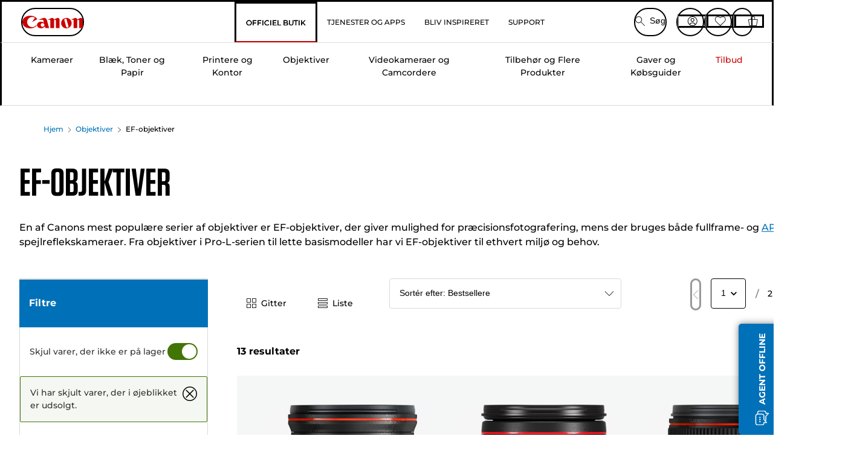

--- FILE ---
content_type: text/html; charset=utf-8
request_url: https://www.canon.dk/store/ef-objektiver/
body_size: 141822
content:
<!doctype html><html lang="da-DK"><head><meta name="charset" content="utf-8"/><meta name="viewport" content="width=device-width, initial-scale=1.0, minimum-scale=1.0, maximum-scale=5.0"/><meta name="format-detection" content="telephone=no"/><link data-react-helmet="true" rel="apple-touch-icon" href="/mobify/bundle/4077/static/img/global/apple-touch-icon.png"/><link data-react-helmet="true" rel="manifest" href="/mobify/bundle/4077/static/manifest.json"/><link data-react-helmet="true" rel="preload" href="https://fonts.gstatic.com/s/montserrat/v26/JTUSjIg1_i6t8kCHKm459Wlhyw.woff2" as="font" type="font/woff2" crossorigin="anonymous"/><link data-react-helmet="true" rel="preload" href="https://fonts.gstatic.com/s/montserrat/v26/JTUQjIg1_i6t8kCHKm459WxRyS7m.woff2" as="font" type="font/woff2" crossorigin="anonymous"/><link data-react-helmet="true" rel="stylesheet" media="screen" type="text/css" href="/mobify/bundle/4077/global.css"/><link data-react-helmet="true" rel="dns-prefetch" href="https://d.la3-c2-ia2.salesforceliveagent.com"/><link data-react-helmet="true" rel="preconnect" href="https://storage.googleapis.com" crossorigin="true"/><link data-react-helmet="true" rel="preconnect" href="https://comeandsee.my.site.com" crossorigin="true"/><link data-react-helmet="true" rel="preconnect" href="https://comeandsee.my.salesforce-scrt.com" crossorigin="true"/><link data-react-helmet="true" rel="dns-prefetch" href="http://cdn.appdynamics.com/"/><link data-react-helmet="true" rel="dns-prefetch" href="https://api.bazaarvoice.com"/><link data-react-helmet="true" rel="dns-prefetch" href="https://apps.bazaarvoice.com"/><link data-react-helmet="true" rel="dns-prefetch" href="https://network-eu-a.bazaarvoice.com"/><link data-react-helmet="true" rel="dns-prefetch" href="https://c.evidon.com"/><link data-react-helmet="true" rel="dns-prefetch" href="https://l.evidon.com"/><link data-react-helmet="true" rel="dns-prefetch" href="https://unpkg.com"/><link data-react-helmet="true" rel="dns-prefetch" href="https://api.cquotient.com"/><link data-react-helmet="true" rel="dns-prefetch" href="https://i1.adis.ws/"/><link data-react-helmet="true" rel="dns-prefetch" href="//cloud.typography.com"/><link data-react-helmet="true" rel="dns-prefetch" href="https://display.ugc.bazaarvoice.com"/><link data-react-helmet="true" rel="dns-prefetch" href="https://network.bazaarvoice.com"/><link data-react-helmet="true" rel="dns-prefetch" href="https://visitor-service-eu-west-1.tealiumiq.com"/><link data-react-helmet="true" rel="dns-prefetch" href="https://apps.nexus.bazaarvoice.com"/><link data-react-helmet="true" rel="dns-prefetch" href="//www.google-analytics.com"/><link data-react-helmet="true" rel="canonical" href="https://www.canon.dk/store/ef-objektiver/"/><meta data-react-helmet="true" charSet="UTF-8"/><meta data-react-helmet="true" property="f_appid" content="396972923733563"/><meta data-react-helmet="true" property="p_domain" content="6ffb64a0539dac3ee19243f6bd002912"/><meta data-react-helmet="true" property="google-site-verification" content="v9Dl8LTfOT5h8V_dDRuNb37GgwsPAj_pr6SER54hD-U"/><meta data-react-helmet="true" property="theme-color" content="#0176D3"/><meta data-react-helmet="true" property="apple-mobile-web-app-title" content="Canon Danmark  Store"/><meta data-react-helmet="true" property="og:Title" content="EF-objektiver - Canon Danmark-butik"/><meta data-react-helmet="true" property="og:Description" content="Visit Canon for amazing products in EF-objektiver and share with all your friends."/><meta data-react-helmet="true" property="og:Url" content="https://www.canon.dk/store/ef-objektiver/"/><meta data-react-helmet="true" property="og:Type" content="Product"/><meta data-react-helmet="true" property="og:ImageUrl" content="https://i1.adis.ws/i/canon//2309C005_EF-70-200mm-f4L-IS-II-USM_01/ef-lenses"/><meta data-react-helmet="true" property="og:Locale" content="da-DK"/><meta data-react-helmet="true" property="og:SiteName" content="Canon DK"/><meta data-react-helmet="true" property="og:ImageType" content="image/jpeg"/><meta data-react-helmet="true" name="twitter:Card" content="Summary_large_image"/><meta data-react-helmet="true" name="twitter:Title" content="EF-objektiver - Canon Danmark-butik"/><meta data-react-helmet="true" name="twitter:Description" content="Visit Canon for amazing products in EF-objektiver and share with all your friends."/><meta data-react-helmet="true" name="twitter:Image" content="https://i1.adis.ws/i/canon//2309C005_EF-70-200mm-f4L-IS-II-USM_01/ef-lenses"/><meta data-react-helmet="true" name="twitter:Site" content="Canon DK"/><meta data-react-helmet="true" name="twitter:Url" content="https://www.canon.dk/store/ef-objektiver/"/><meta data-react-helmet="true" name="description" content="Køb EF-objektiver direkte fra Canon. Gratis levering for ordrer over 300 DKK &amp; 2 års garanti på udvalgte produkter."/><meta data-react-helmet="true" name="keywords" content="EF objektiver"/><script data-react-helmet="true" src="/mobify/bundle/4077/static/head-active_data.js" id="headActiveData" async="" type="text/javascript"></script><script data-react-helmet="true" async="" src="//tags.tiqcdn.com/utag/canoneurope/dk-main/prod/utag.sync.js"></script><script data-react-helmet="true" rel="preconnect" async="" src="https://apps.bazaarvoice.com/deployments/canon-europe/main_site/production/da_DK/bv.js"></script><script data-react-helmet="true" id="tealium-utag-script" async="" src="//tags.tiqcdn.com/utag/canoneurope/dk-main/prod/utag.js"></script><title data-react-helmet="true">EF-objektiver - Canon Danmark-butik</title>
<script>(window.BOOMR_mq=window.BOOMR_mq||[]).push(["addVar",{"rua.upush":"false","rua.cpush":"false","rua.upre":"false","rua.cpre":"false","rua.uprl":"false","rua.cprl":"false","rua.cprf":"false","rua.trans":"","rua.cook":"false","rua.ims":"false","rua.ufprl":"false","rua.cfprl":"false","rua.isuxp":"false","rua.texp":"norulematch","rua.ceh":"false","rua.ueh":"false","rua.ieh.st":"0"}]);</script>
                              <script>!function(e){var n="https://s.go-mpulse.net/boomerang/";if("False"=="True")e.BOOMR_config=e.BOOMR_config||{},e.BOOMR_config.PageParams=e.BOOMR_config.PageParams||{},e.BOOMR_config.PageParams.pci=!0,n="https://s2.go-mpulse.net/boomerang/";if(window.BOOMR_API_key="7HTJR-MGHGC-LCPRS-Y5XWD-2C9P7",function(){function e(){if(!o){var e=document.createElement("script");e.id="boomr-scr-as",e.src=window.BOOMR.url,e.async=!0,i.parentNode.appendChild(e),o=!0}}function t(e){o=!0;var n,t,a,r,d=document,O=window;if(window.BOOMR.snippetMethod=e?"if":"i",t=function(e,n){var t=d.createElement("script");t.id=n||"boomr-if-as",t.src=window.BOOMR.url,BOOMR_lstart=(new Date).getTime(),e=e||d.body,e.appendChild(t)},!window.addEventListener&&window.attachEvent&&navigator.userAgent.match(/MSIE [67]\./))return window.BOOMR.snippetMethod="s",void t(i.parentNode,"boomr-async");a=document.createElement("IFRAME"),a.src="about:blank",a.title="",a.role="presentation",a.loading="eager",r=(a.frameElement||a).style,r.width=0,r.height=0,r.border=0,r.display="none",i.parentNode.appendChild(a);try{O=a.contentWindow,d=O.document.open()}catch(_){n=document.domain,a.src="javascript:var d=document.open();d.domain='"+n+"';void(0);",O=a.contentWindow,d=O.document.open()}if(n)d._boomrl=function(){this.domain=n,t()},d.write("<bo"+"dy onload='document._boomrl();'>");else if(O._boomrl=function(){t()},O.addEventListener)O.addEventListener("load",O._boomrl,!1);else if(O.attachEvent)O.attachEvent("onload",O._boomrl);d.close()}function a(e){window.BOOMR_onload=e&&e.timeStamp||(new Date).getTime()}if(!window.BOOMR||!window.BOOMR.version&&!window.BOOMR.snippetExecuted){window.BOOMR=window.BOOMR||{},window.BOOMR.snippetStart=(new Date).getTime(),window.BOOMR.snippetExecuted=!0,window.BOOMR.snippetVersion=12,window.BOOMR.url=n+"7HTJR-MGHGC-LCPRS-Y5XWD-2C9P7";var i=document.currentScript||document.getElementsByTagName("script")[0],o=!1,r=document.createElement("link");if(r.relList&&"function"==typeof r.relList.supports&&r.relList.supports("preload")&&"as"in r)window.BOOMR.snippetMethod="p",r.href=window.BOOMR.url,r.rel="preload",r.as="script",r.addEventListener("load",e),r.addEventListener("error",function(){t(!0)}),setTimeout(function(){if(!o)t(!0)},3e3),BOOMR_lstart=(new Date).getTime(),i.parentNode.appendChild(r);else t(!1);if(window.addEventListener)window.addEventListener("load",a,!1);else if(window.attachEvent)window.attachEvent("onload",a)}}(),"".length>0)if(e&&"performance"in e&&e.performance&&"function"==typeof e.performance.setResourceTimingBufferSize)e.performance.setResourceTimingBufferSize();!function(){if(BOOMR=e.BOOMR||{},BOOMR.plugins=BOOMR.plugins||{},!BOOMR.plugins.AK){var n=""=="true"?1:0,t="",a="clqczglio665u2lsujjq-f-53f4f7e72-clientnsv4-s.akamaihd.net",i="false"=="true"?2:1,o={"ak.v":"39","ak.cp":"191892","ak.ai":parseInt("177521",10),"ak.ol":"0","ak.cr":11,"ak.ipv":4,"ak.proto":"h2","ak.rid":"a772cec","ak.r":35417,"ak.a2":n,"ak.m":"","ak.n":"essl","ak.bpcip":"18.224.44.0","ak.cport":54914,"ak.gh":"104.119.189.237","ak.quicv":"","ak.tlsv":"tls1.3","ak.0rtt":"","ak.0rtt.ed":"","ak.csrc":"-","ak.acc":"","ak.t":"1769120339","ak.ak":"hOBiQwZUYzCg5VSAfCLimQ==26UTvno404zelI3k9ouQU78eGuA3x/Pytfz0bhFseVveOKZuFx46+BhTClrONkNlXeNRT1XnXdthzTmp1mPZRj/M9dUqZc3qIrd1Yf1LiCIdadN+ZkdtvzcerHV/qfqzl6WyFA7Azm6wk9s4aP0oM6BVoBbRH5DA1H8Y6O8yNK1lpEZAu/dtR2vxtaXWzJYvqxiXLV8XJ0l400qnPnFZ1sC1tabHaXFVqJgMsdiEM4XOo1z264Gzq5Xk70D7GS1LmfoGOCGWAJLm+VzM48xcD397t/L281QwNtYG15+euqblQDGpWiVRLrYI307c/se+/s4XEz8QUwjVB3iGq77Ri12dWTRD6hzBp7J8oXwSGUnaaqL4n0+dJjwWw+PmNY8ZDvhzEHqaq6fOmxuRmgLSAAt1UlPXjZFDCeWttWMIvaQ=","ak.pv":"590","ak.dpoabenc":"","ak.tf":i};if(""!==t)o["ak.ruds"]=t;var r={i:!1,av:function(n){var t="http.initiator";if(n&&(!n[t]||"spa_hard"===n[t]))o["ak.feo"]=void 0!==e.aFeoApplied?1:0,BOOMR.addVar(o)},rv:function(){var e=["ak.bpcip","ak.cport","ak.cr","ak.csrc","ak.gh","ak.ipv","ak.m","ak.n","ak.ol","ak.proto","ak.quicv","ak.tlsv","ak.0rtt","ak.0rtt.ed","ak.r","ak.acc","ak.t","ak.tf"];BOOMR.removeVar(e)}};BOOMR.plugins.AK={akVars:o,akDNSPreFetchDomain:a,init:function(){if(!r.i){var e=BOOMR.subscribe;e("before_beacon",r.av,null,null),e("onbeacon",r.rv,null,null),r.i=!0}return this},is_complete:function(){return!0}}}}()}(window);</script></head><body><div><svg xmlns="http://www.w3.org/2000/svg" xmlns:xlink="http://www.w3.org/1999/xlink" style="position: absolute; width: 0; height: 0" aria-hidden="true" id="__SVG_SPRITE_NODE__"><symbol viewBox="0 0 24 24" fill="none" xmlns="http://www.w3.org/2000/svg" id="chevron-right">
<path d="M15.7799 11.2799C15.9206 11.4204 15.9997 11.611 15.9999 11.8099V12.1899C15.9976 12.3883 15.9188 12.5781 15.7799 12.7199L10.6399 17.8499C10.546 17.9445 10.4182 17.9978 10.2849 17.9978C10.1516 17.9978 10.0238 17.9445 9.92992 17.8499L9.21992 17.1399C9.12586 17.0477 9.07285 16.9215 9.07285 16.7899C9.07285 16.6582 9.12586 16.532 9.21992 16.4399L13.6699 11.9999L9.21992 7.55985C9.12526 7.46597 9.07202 7.33817 9.07202 7.20485C9.07202 7.07153 9.12526 6.94374 9.21992 6.84985L9.92992 6.14985C10.0238 6.0552 10.1516 6.00195 10.2849 6.00195C10.4182 6.00195 10.546 6.0552 10.6399 6.14985L15.7799 11.2799Z" fill="currentColor" />
</symbol><symbol xmlns="http://www.w3.org/2000/svg" viewBox="0 0 31.999 32" id="basket">
  <g id="basket_Icons" transform="translate(0)">
    <path id="basket_icon-basket-5" d="M31.77,10.37A1,1,0,0,0,31,10H23.03V7a7,7,0,1,0-14,0v3H1a.971.971,0,0,0-.77.37,1,1,0,0,0-.21.83l4,20A.988.988,0,0,0,5,32H27.01a1,1,0,0,0,.98-.8l3.99-20a1,1,0,0,0-.21-.83ZM11.03,7a5,5,0,1,1,10,0v3h-10ZM26.19,30H5.82L2.22,12H29.78L26.19,30Z" fill="#231f20" />
  </g>
</symbol><symbol xmlns="http://www.w3.org/2000/svg" viewBox="0 0 24 24.001" id="buttonmedium">
  <g id="buttonmedium_icon-basket-line_" data-name="icon-basket-line " transform="translate(0)">
    <path id="buttonmedium_icon-basket-line_2" data-name="icon-basket-line " d="M23.828,7.778a.752.752,0,0,0-.578-.278H17.273V5.25a5.25,5.25,0,1,0-10.5,0V7.5H.75a.728.728,0,0,0-.578.278A.749.749,0,0,0,.015,8.4l3,15a.741.741,0,0,0,.735.6H20.258a.748.748,0,0,0,.735-.6l2.993-15a.749.749,0,0,0-.158-.623ZM8.273,5.25a3.75,3.75,0,0,1,7.5,0V7.5h-7.5V5.25ZM19.643,22.5H4.365L1.665,9H22.336L19.643,22.5Z" transform="translate(0)" fill="#FFFFFF" />
  </g>
</symbol><symbol xmlns="http://www.w3.org/2000/svg" viewBox="0 0 24 17.117" id="pdpEmailIcon">
  <path id="pdpEmailIcon_icon-email-line_" data-name="icon-email-line " d="M22.92,0H1.072A1.072,1.072,0,0,0,0,1.072V16.045a1.072,1.072,0,0,0,1.072,1.072H22.928A1.072,1.072,0,0,0,24,16.045V1.072A1.072,1.072,0,0,0,22.928,0ZM1.5,2.617,7.43,8.487,1.5,14.41ZM14.425,7.888h0c-.69.675-1.252,1.215-1.56,1.492a1.94,1.94,0,0,1-2.422-.015L2.5,1.5H20.836C19.187,3.157,16.3,6.043,14.418,7.888ZM8.495,9.545l.93.922a.41.41,0,0,0,.075.06,3.979,3.979,0,0,0,2.287.78,3.056,3.056,0,0,0,2.084-.817c.24-.217.622-.585,1.087-1.035l6.358,6.163H2.422L8.495,9.552ZM16.037,8.4c2.152-2.122,5.128-5.106,6.455-6.44V14.658Z" fill="#FFFFFF" />
</symbol><symbol xmlns="http://www.w3.org/2000/svg" viewBox="0 0 12.001 12" id="Badgelabel">
  <g id="Badgelabel_Group_18620" data-name="Group 18620" transform="translate(-8)">
    <g id="Badgelabel_Group_18618" data-name="Group 18618" transform="translate(0.223)">
      <path id="Badgelabel_Path_10824" data-name="Path 10824" d="M101.885,276.144,94.846,269.1l0-4.957,4.962,0,7.039,7.039Zm-6.3-7.345,6.3,6.3,3.917-3.917-6.3-6.3-3.918,0Z" transform="translate(-87.067 -264.144)" fill="#fff" />
      <g id="Badgelabel_Group_14587" data-name="Group 14587" transform="translate(9.177 1.399)">
        <g id="Badgelabel_Group_18172" data-name="Group 18172" transform="translate(0)">
          <path id="Badgelabel_Path_10825" data-name="Path 10825" d="M107.631,278.125a1.205,1.205,0,1,1,.853-.353,1.2,1.2,0,0,1-.853.353m0-1.673a.468.468,0,1,0,.331.137.466.466,0,0,0-.331-.137" transform="translate(-106.425 -275.714)" fill="#fff" />
        </g>
      </g>
    </g>
  </g>
</symbol><symbol xmlns="http://www.w3.org/2000/svg" viewBox="0 0 31.98 17.005" id="upward-arrow">
  <path id="upward-arrow_icon-up-line_" data-name="icon-up-line " d="M31,17a1.024,1.024,0,0,1-.71-.29L16,2.41,1.71,16.71a1,1,0,0,1-1.41,0A.982.982,0,0,1,.01,16a1.024,1.024,0,0,1,.29-.71L15.29.29a1,1,0,0,1,1.41,0l15,15a.982.982,0,0,1,.29.71,1.024,1.024,0,0,1-.29.71.966.966,0,0,1-.71.29Z" transform="translate(-0.01 0.002)" fill="#231f20" />
</symbol><symbol xmlns="http://www.w3.org/2000/svg" viewBox="0 0 31.99 17.003" id="downward-arrow">
  <path id="downward-arrow_icon-down-line_" data-name="icon-down-line " d="M16,17a1.024,1.024,0,0,1-.71-.29l-15-15A.982.982,0,0,1,0,1,1.024,1.024,0,0,1,.29.29a1.008,1.008,0,0,1,1.42,0L16,14.58,30.29.29a1,1,0,0,1,1.41,0,.982.982,0,0,1,.29.71,1.024,1.024,0,0,1-.29.71l-15,15a.982.982,0,0,1-.71.29Z" transform="translate(0 0.002)" fill="#231f20" />
</symbol><symbol xmlns="http://www.w3.org/2000/svg" viewBox="0 0 25 17" id="free-delivery">
  <path id="free-delivery_free-delivery-icon" d="M70.683,174.594l0-4.964-3.78-6.072H62.64v-2.9H46.687v13.932H49.93l.009.055a2.335,2.335,0,0,0,4.625,0l.009-.055H63.6l.009.055a2.335,2.335,0,0,0,4.625,0l.009-.055Zm-6.434-.347a1.673,1.673,0,1,1,1.673,1.721,1.7,1.7,0,0,1-1.673-1.721m0-5.311v-3.029h3.325l1.893,3.029Zm5.758,4v.959H68.243l-.009-.056a2.335,2.335,0,0,0-4.625,0l-.009.055h-.959v-9.647h3.9l.6.959H63.574v4.418H69.9l.094.152.01,2.462H68.8v.7Zm-19.428,1.307a1.673,1.673,0,1,1,1.673,1.721,1.7,1.7,0,0,1-1.673-1.721m11.387-.348H54.573l-.009-.056a2.335,2.335,0,0,0-4.625,0l-.009.055H47.362V161.357h14.6Z" transform="translate(-46.187 -160.162)" fill="#417505" stroke="rgba(0,0,0,0)" stroke-width="1" />
</symbol><symbol xmlns="http://www.w3.org/2000/svg" viewBox="0 0 17.414 17.414" id="close">
  <g id="close_Menu" transform="translate(-3.241 -1.308)">
    <path id="close_Line_Copy_3" data-name="Line Copy 3" d="M0,0H22.627" transform="translate(3.948 2.015) rotate(45)" fill="none" stroke="#000" stroke-linecap="square" stroke-width="1" />
    <path id="close_Line_Copy_3-2" data-name="Line Copy 3" d="M0,0H22.627" transform="translate(3.948 18.015) rotate(-45)" fill="none" stroke="#000" stroke-linecap="square" stroke-width="1" />
  </g>
</symbol><symbol xmlns="http://www.w3.org/2000/svg" viewBox="0 0 32 32" id="arrow">
  <path id="arrow_Path_15929" data-name="Path 15929" d="M12.69,7.26a.982.982,0,0,0-.71-.29,1.024,1.024,0,0,0-.71.29,1,1,0,0,0,0,1.41l7.32,7.32-7.32,7.32a1,1,0,0,0,0,1.41.982.982,0,0,0,.71.29,1.024,1.024,0,0,0,.71-.29l8.03-8.03a.982.982,0,0,0,.29-.71,1.024,1.024,0,0,0-.29-.71Z" fill="#0071B8" />
  <path id="arrow_Path_15930" data-name="Path 15930" d="M16,0A16,16,0,1,0,32,16,16.021,16.021,0,0,0,16,0Zm0,30A14,14,0,1,1,30,16,14.015,14.015,0,0,1,16,30Z" fill="#0071B8" />
</symbol><symbol xmlns="http://www.w3.org/2000/svg" viewBox="0 0 44 72" id="nextarrow">
  <rect id="nextarrow_Rectangle_251" data-name="Rectangle 251" width="12" height="24" fill="#fff" opacity="0.996" />
  <path id="nextarrow_Path_383" data-name="Path 383" d="M-10969.429-19979.027l12,12-12,12" transform="translate(10985.429 20003.027)" fill="none" stroke="#c00" stroke-linecap="round" stroke-linejoin="round" stroke-width="2" />
</symbol><symbol xmlns="http://www.w3.org/2000/svg" viewBox="0 0 44 72" id="prevarrow">
  <g id="prevarrow_Group_18572" data-name="Group 18572" opacity="0.996">
    <rect id="prevarrow_Rectangle_251" data-name="Rectangle 251" width="12" height="24" fill="#fff" />
    <path id="prevarrow_Path_383" data-name="Path 383" d="M-10957.429-19979.027l-12,12,12,12" transform="translate(10985.429 20003.027)" fill="none" stroke="#c00" stroke-linecap="round" stroke-linejoin="round" stroke-width="2" />
  </g>
</symbol><symbol xmlns="http://www.w3.org/2000/svg" viewBox="0 0 4.251 8" id="breadcrumbforwardarrow">
  <g id="breadcrumbforwardarrow_icon-right-line_" data-name="icon-right-line " transform="translate(0.002)">
    <path id="breadcrumbforwardarrow_icon-right-line_2" data-name="icon-right-line " d="M4.248,4a.256.256,0,0,1-.073.177L.426,7.927A.245.245,0,0,1,.248,8a.256.256,0,0,1-.178-.073.249.249,0,0,1,0-.352L3.643,4,.071.428a.252.252,0,0,1,0-.355A.245.245,0,0,1,.248,0,.256.256,0,0,1,.426.073l3.75,3.75A.246.246,0,0,1,4.248,4Z" transform="translate(0)" fill="#090909" />
  </g>
</symbol><symbol xmlns="http://www.w3.org/2000/svg" viewBox="0 0 4.251 8" id="breadcrumbbackwardarrow">
  <g id="breadcrumbbackwardarrow_icon-right-line_" data-name="icon-right-line " transform="translate(0.002)">
    <path id="breadcrumbbackwardarrow_icon-right-line_2" data-name="icon-right-line " d="M4.248,4a.256.256,0,0,1-.073.177L.426,7.927A.245.245,0,0,1,.248,8a.256.256,0,0,1-.178-.073.249.249,0,0,1,0-.352L3.643,4,.071.428a.252.252,0,0,1,0-.355A.245.245,0,0,1,.248,0,.256.256,0,0,1,.426.073l3.75,3.75A.246.246,0,0,1,4.248,4Z" transform="translate(0)" fill="#0071B8" />
  </g>
</symbol><symbol xmlns="http://www.w3.org/2000/svg" viewBox="0 0 32 32" id="closeiconview">
  <defs>
    <style>
      #closeiconview .cls-1 {
        fill: #231f20;
        stroke-width: 0px;
      }
    </style>
  </defs>
  <g id="closeiconview_Icons">
    <g>
      <path class="cls-1" d="m17.41,16l7.14-7.14c.39-.39.39-1.02,0-1.41s-1.02-.39-1.41,0l-7.14,7.14-7.14-7.14c-.39-.39-1.02-.39-1.41,0s-.39,1.02,0,1.41l7.14,7.14-7.14,7.14c-.39.39-.39,1.02,0,1.41.2.2.45.29.71.29s.51-.1.71-.29l7.14-7.14,7.14,7.14c.2.2.45.29.71.29s.51-.1.71-.29c.39-.39.39-1.02,0-1.41l-7.14-7.14Z" />
      <path class="cls-1" d="m16,32C7.18,32,0,24.82,0,16S7.18,0,16,0s16,7.18,16,16-7.18,16-16,16Zm0-30c-7.72,0-14,6.28-14,14s6.28,14,14,14,14-6.28,14-14S23.72,2,16,2Z" />
    </g>
  </g>
</symbol><symbol xmlns="http://www.w3.org/2000/svg" viewBox="0 0 32.005 31.993" id="icon-close-blue">
  <path id="icon-close-blue_icon-close-line_" data-name="icon-close-line " d="M17.41,16,31.71,1.71A1,1,0,0,0,30.3.3L16.01,14.59,1.71.29A1,1,0,0,0,.29,1.71L14.58,16,.29,30.29a1,1,0,0,0,0,1.41.982.982,0,0,0,.71.29,1.024,1.024,0,0,0,.71-.29L16,17.41,30.29,31.7a.982.982,0,0,0,.71.29,1.024,1.024,0,0,0,.71-.29,1,1,0,0,0,0-1.41L17.42,16Z" transform="translate(0.003 0.002)" fill="#0071B8" />
</symbol><symbol xmlns="http://www.w3.org/2000/svg" viewBox="0 0 31.993 28.007" id="icon-heart-blue">
  <path id="icon-heart-blue_icon-heart-line_" data-name="icon-heart-line " d="M16,28a1,1,0,0,1-.71-.3L2.26,14.53A8.982,8.982,0,0,1,.02,8.05a8.828,8.828,0,0,1,2.2-5.17A9.714,9.714,0,0,1,8.61,0,9.784,9.784,0,0,1,16,3.21,9.765,9.765,0,0,1,23.39,0a9.658,9.658,0,0,1,6.35,2.83l.04.04a8.835,8.835,0,0,1,2.19,5.18,8.934,8.934,0,0,1-2.19,6.43L16.71,27.7A1,1,0,0,1,16,28ZM8.94,1.99H8.69A7.673,7.673,0,0,0,3.68,4.23,6.857,6.857,0,0,0,2.02,8.18a7.065,7.065,0,0,0,1.7,4.98L16,25.57,28.32,13.11a6.992,6.992,0,0,0,1.66-4.93A6.857,6.857,0,0,0,28.3,4.2a7.647,7.647,0,0,0-4.99-2.22c-3.98-.16-6.39,3.19-6.5,3.34a1.014,1.014,0,0,1-.82.42h0a1.028,1.028,0,0,1-.82-.42A8.3,8.3,0,0,0,8.93,1.98Z" transform="translate(0.001 0.007)" fill="#0071B8" />
</symbol><symbol xmlns="http://www.w3.org/2000/svg" viewBox="0 0 17 32" id="rightarrowview">
  <defs>
    <style>
      #rightarrowview .cls-1 {
        fill: #231f20;
        stroke-width: 0px;
      }
    </style>
  </defs>
  <g id="rightarrowview_Icons">
    <path class="cls-1" d="m17,16c0,.26-.1.51-.29.71L1.71,31.71c-.2.2-.45.29-.71.29s-.51-.1-.71-.29c-.39-.39-.39-1.02,0-1.41l14.29-14.29L.29,1.71C-.1,1.32-.1.68.29.29c.2-.2.45-.29.71-.29s.51.1.71.29l15,15c.2.2.29.45.29.71Z" />
  </g>
</symbol><symbol xmlns="http://www.w3.org/2000/svg" viewBox="0 0 31.99 17.003" id="downwardArrowQuantity">
  <path id="downwardArrowQuantity_icon-down-line_" data-name="icon-down-line " d="M16,17a1.024,1.024,0,0,1-.71-.29l-15-15A.982.982,0,0,1,0,1,1.024,1.024,0,0,1,.29.29a1.008,1.008,0,0,1,1.42,0L16,14.58,30.29.29a1,1,0,0,1,1.41,0,.982.982,0,0,1,.29.71,1.024,1.024,0,0,1-.29.71l-15,15a.982.982,0,0,1-.71.29Z" transform="translate(0 0.002)" fill="#6E7276" />
</symbol><symbol xmlns="http://www.w3.org/2000/svg" viewBox="0 0 32.001 24.042" id="icon-tick-line">
  <path id="icon-tick-line_icon-tick-line_" data-name="icon-tick-line " d="M10.52,24.04a1.052,1.052,0,0,1-.71-.29L.29,14.23A1,1,0,0,1,1.7,12.82l8.78,8.78L30.27.32A.988.988,0,0,1,31.68.27a1,1,0,0,1,.05,1.41L11.25,23.72a1,1,0,0,1-.71.32h-.02Z" transform="translate(0.002 0.002)" fill="#ffffff" />
</symbol></svg></div><div class="react-target"><style data-emotion="css-global 73ik0r">@font-face{font-family:'Montserrat';font-style:italic;font-weight:500;src:url(https://fonts.gstatic.com/s/montserrat/v26/JTUQjIg1_i6t8kCHKm459WxRxy7mw9c.woff2) format('woff2');unicode-range:U+0100-02AF,U+0304,U+0308,U+0329,U+1E00-1E9F,U+1EF2-1EFF,U+2020,U+20A0-20AB,U+20AD-20CF,U+2113,U+2C60-2C7F,U+A720-A7FF;font-display:swap;}@font-face{font-family:'Montserrat';font-style:italic;font-weight:500;src:url(https://fonts.gstatic.com/s/montserrat/v26/JTUQjIg1_i6t8kCHKm459WxRyS7m.woff2) format('woff2');unicode-range:U+0000-00FF,U+0131,U+0152-0153,U+02BB-02BC,U+02C6,U+02DA,U+02DC,U+0304,U+0308,U+0329,U+2000-206F,U+2074,U+20AC,U+2122,U+2191,U+2193,U+2212,U+2215,U+FEFF,U+FFFD;font-display:swap;}@font-face{font-family:'Montserrat';font-style:italic;font-weight:700;src:url(https://fonts.gstatic.com/s/montserrat/v26/JTUQjIg1_i6t8kCHKm459WxRxy7mw9c.woff2) format('woff2');unicode-range:U+0100-02AF,U+0304,U+0308,U+0329,U+1E00-1E9F,U+1EF2-1EFF,U+2020,U+20A0-20AB,U+20AD-20CF,U+2113,U+2C60-2C7F,U+A720-A7FF;font-display:swap;}@font-face{font-family:'Montserrat';font-style:italic;font-weight:700;src:url(https://fonts.gstatic.com/s/montserrat/v26/JTUQjIg1_i6t8kCHKm459WxRyS7m.woff2) format('woff2');unicode-range:U+0000-00FF,U+0131,U+0152-0153,U+02BB-02BC,U+02C6,U+02DA,U+02DC,U+0304,U+0308,U+0329,U+2000-206F,U+2074,U+20AC,U+2122,U+2191,U+2193,U+2212,U+2215,U+FEFF,U+FFFD;font-display:swap;}@font-face{font-family:'Montserrat';font-style:normal;font-weight:500;src:url(https://fonts.gstatic.com/s/montserrat/v26/JTUSjIg1_i6t8kCHKm459Wdhyzbi.woff2) format('woff2');unicode-range:U+0100-02AF,U+0304,U+0308,U+0329,U+1E00-1E9F,U+1EF2-1EFF,U+2020,U+20A0-20AB,U+20AD-20CF,U+2113,U+2C60-2C7F,U+A720-A7FF;font-display:swap;}@font-face{font-family:'Montserrat';font-style:normal;font-weight:500;src:url(https://fonts.gstatic.com/s/montserrat/v26/JTUSjIg1_i6t8kCHKm459Wlhyw.woff2) format('woff2');unicode-range:U+0000-00FF,U+0131,U+0152-0153,U+02BB-02BC,U+02C6,U+02DA,U+02DC,U+0304,U+0308,U+0329,U+2000-206F,U+2074,U+20AC,U+2122,U+2191,U+2193,U+2212,U+2215,U+FEFF,U+FFFD;font-display:swap;}@font-face{font-family:'Montserrat';font-style:normal;font-weight:700;src:url(https://fonts.gstatic.com/s/montserrat/v26/JTUSjIg1_i6t8kCHKm459Wdhyzbi.woff2) format('woff2');unicode-range:U+0100-02AF,U+0304,U+0308,U+0329,U+1E00-1E9F,U+1EF2-1EFF,U+2020,U+20A0-20AB,U+20AD-20CF,U+2113,U+2C60-2C7F,U+A720-A7FF;font-display:swap;}@font-face{font-family:'Montserrat';font-style:normal;font-weight:700;src:url(https://fonts.gstatic.com/s/montserrat/v26/JTUSjIg1_i6t8kCHKm459Wlhyw.woff2) format('woff2');unicode-range:U+0000-00FF,U+0131,U+0152-0153,U+02BB-02BC,U+02C6,U+02DA,U+02DC,U+0304,U+0308,U+0329,U+2000-206F,U+2074,U+20AC,U+2122,U+2191,U+2193,U+2212,U+2215,U+FEFF,U+FFFD;font-display:swap;}@font-face{font-family:'Tungsten A';src:url([data-uri]);font-weight:600;font-style:normal;font-display:swap;}@font-face{font-family:'Tungsten B';src:url([data-uri]);font-weight:600;font-style:normal;font-display:swap;}</style><style data-emotion="css-global 16iumv8">:host,:root,[data-theme]{--chakra-ring-inset:var(--chakra-empty,/*!*/ /*!*/);--chakra-ring-offset-width:0px;--chakra-ring-offset-color:#fff;--chakra-ring-color:rgba(66, 153, 225, 0.6);--chakra-ring-offset-shadow:0 0 #0000;--chakra-ring-shadow:0 0 #0000;--chakra-space-x-reverse:0;--chakra-space-y-reverse:0;--chakra-colors-transparent:transparent;--chakra-colors-current:currentColor;--chakra-colors-black:#000000;--chakra-colors-white:#ffffff;--chakra-colors-whiteAlpha-50:rgba(255, 255, 255, 0.04);--chakra-colors-whiteAlpha-100:rgba(255, 255, 255, 0.06);--chakra-colors-whiteAlpha-200:rgba(255, 255, 255, 0.08);--chakra-colors-whiteAlpha-300:rgba(255, 255, 255, 0.16);--chakra-colors-whiteAlpha-400:rgba(255, 255, 255, 0.24);--chakra-colors-whiteAlpha-500:rgba(255, 255, 255, 0.36);--chakra-colors-whiteAlpha-600:rgba(255, 255, 255, 0.48);--chakra-colors-whiteAlpha-700:rgba(255, 255, 255, 0.64);--chakra-colors-whiteAlpha-800:rgba(255, 255, 255, 0.80);--chakra-colors-whiteAlpha-900:rgba(255, 255, 255, 0.92);--chakra-colors-blackAlpha-50:rgba(0, 0, 0, 0.04);--chakra-colors-blackAlpha-100:rgba(0, 0, 0, 0.06);--chakra-colors-blackAlpha-200:rgba(0, 0, 0, 0.08);--chakra-colors-blackAlpha-300:rgba(0, 0, 0, 0.16);--chakra-colors-blackAlpha-400:rgba(0, 0, 0, 0.24);--chakra-colors-blackAlpha-500:rgba(0, 0, 0, 0.36);--chakra-colors-blackAlpha-600:rgba(0, 0, 0, 0.48);--chakra-colors-blackAlpha-700:rgba(0, 0, 0, 0.64);--chakra-colors-blackAlpha-800:rgba(0, 0, 0, 0.80);--chakra-colors-blackAlpha-900:rgba(0, 0, 0, 0.92);--chakra-colors-gray-50:#F3F3F3;--chakra-colors-gray-100:#E5E5E5;--chakra-colors-gray-200:#C9C9C9;--chakra-colors-gray-300:#AEAEAE;--chakra-colors-gray-400:#A0A0A0;--chakra-colors-gray-500:#939393;--chakra-colors-gray-600:#747474;--chakra-colors-gray-700:#5C5C5C;--chakra-colors-gray-800:#444444;--chakra-colors-gray-900:#181818;--chakra-colors-red-50:#FEF1EE;--chakra-colors-red-100:#FEDED8;--chakra-colors-red-200:#FEB8AB;--chakra-colors-red-300:#FE8F7D;--chakra-colors-red-400:#FE7765;--chakra-colors-red-500:#FE5C4C;--chakra-colors-red-600:#EA001E;--chakra-colors-red-700:#BA0517;--chakra-colors-red-800:#8E030F;--chakra-colors-red-900:#640103;--chakra-colors-orange-50:#FEF1ED;--chakra-colors-orange-100:#FFDED5;--chakra-colors-orange-200:#FEB9A5;--chakra-colors-orange-300:#FF906E;--chakra-colors-orange-400:#FF784F;--chakra-colors-orange-500:#FF5D2D;--chakra-colors-orange-600:#D83A00;--chakra-colors-orange-700:#AA3001;--chakra-colors-orange-800:#7E2600;--chakra-colors-orange-900:#541D01;--chakra-colors-yellow-50:#FBF3E0;--chakra-colors-yellow-100:#F9E3B6;--chakra-colors-yellow-200:#FCC003;--chakra-colors-yellow-300:#E4A201;--chakra-colors-yellow-400:#D79304;--chakra-colors-yellow-500:#CA8501;--chakra-colors-yellow-600:#A86403;--chakra-colors-yellow-700:#8C4B02;--chakra-colors-yellow-800:#6F3400;--chakra-colors-yellow-900:#4F2100;--chakra-colors-green-50:#EBF7E6;--chakra-colors-green-100:#CDEFC4;--chakra-colors-green-200:#91DB8B;--chakra-colors-green-300:#45C65A;--chakra-colors-green-400:#41B658;--chakra-colors-green-500:#3BA755;--chakra-colors-green-600:#2E844A;--chakra-colors-green-700:#22683E;--chakra-colors-green-800:#194E31;--chakra-colors-green-900:#0E3522;--chakra-colors-teal-50:#DEF9F3;--chakra-colors-teal-100:#ACF3E4;--chakra-colors-teal-200:#04E1CB;--chakra-colors-teal-300:#01C3B3;--chakra-colors-teal-400:#03B4A7;--chakra-colors-teal-500:#06A59A;--chakra-colors-teal-600:#0B827C;--chakra-colors-teal-700:#056764;--chakra-colors-teal-800:#024D4C;--chakra-colors-teal-900:#023434;--chakra-colors-blue-50:#EEF4FF;--chakra-colors-blue-100:#D8E6FE;--chakra-colors-blue-200:#AACBFF;--chakra-colors-blue-300:#78B0FD;--chakra-colors-blue-400:#57A3FD;--chakra-colors-blue-500:#1B96FF;--chakra-colors-blue-600:#0176D3;--chakra-colors-blue-700:#0B5CAB;--chakra-colors-blue-800:#014486;--chakra-colors-blue-900:#032D60;--chakra-colors-cyan-50:#EAF5FE%;--chakra-colors-cyan-100:#CFE9FE;--chakra-colors-cyan-200:#90D0FE;--chakra-colors-cyan-300:#1AB9FF;--chakra-colors-cyan-400:#08ABED;--chakra-colors-cyan-500:#0D9DDA;--chakra-colors-cyan-600:#107CAD;--chakra-colors-cyan-700:#05628A;--chakra-colors-cyan-800:#084968;--chakra-colors-cyan-900:#023248;--chakra-colors-purple-50:#F6F2FB;--chakra-colors-purple-100:#ECE1F9;--chakra-colors-purple-200:#D78FF5;--chakra-colors-purple-300:#C29EF1;--chakra-colors-purple-400:#B78DEF;--chakra-colors-purple-500:#AD7BEE;--chakra-colors-purple-600:#9050E9;--chakra-colors-purple-700:#7526E3;--chakra-colors-purple-800:#5A1BA9;--chakra-colors-purple-900:#401075;--chakra-colors-pink-50:#F9F0FF;--chakra-colors-pink-100:#F2DEFE;--chakra-colors-pink-200:#E5B9FE;--chakra-colors-pink-300:#D892FE;--chakra-colors-pink-400:#D17DFE;--chakra-colors-pink-500:#CB65FF;--chakra-colors-pink-600:#BA01FF;--chakra-colors-pink-700:#9602C7;--chakra-colors-pink-800:#730394;--chakra-colors-pink-900:#520066;--chakra-colors-linkedin-50:#E8F4F9;--chakra-colors-linkedin-100:#CFEDFB;--chakra-colors-linkedin-200:#9BDAF3;--chakra-colors-linkedin-300:#68C7EC;--chakra-colors-linkedin-400:#34B3E4;--chakra-colors-linkedin-500:#00A0DC;--chakra-colors-linkedin-600:#008CC9;--chakra-colors-linkedin-700:#0077B5;--chakra-colors-linkedin-800:#005E93;--chakra-colors-linkedin-900:#004471;--chakra-colors-facebook-50:#E8F4F9;--chakra-colors-facebook-100:#D9DEE9;--chakra-colors-facebook-200:#B7C2DA;--chakra-colors-facebook-300:#6482C0;--chakra-colors-facebook-400:#4267B2;--chakra-colors-facebook-500:#385898;--chakra-colors-facebook-600:#314E89;--chakra-colors-facebook-700:#29487D;--chakra-colors-facebook-800:#223B67;--chakra-colors-facebook-900:#1E355B;--chakra-colors-messenger-50:#D0E6FF;--chakra-colors-messenger-100:#B9DAFF;--chakra-colors-messenger-200:#A2CDFF;--chakra-colors-messenger-300:#7AB8FF;--chakra-colors-messenger-400:#2E90FF;--chakra-colors-messenger-500:#0078FF;--chakra-colors-messenger-600:#0063D1;--chakra-colors-messenger-700:#0052AC;--chakra-colors-messenger-800:#003C7E;--chakra-colors-messenger-900:#002C5C;--chakra-colors-whatsapp-50:#dffeec;--chakra-colors-whatsapp-100:#b9f5d0;--chakra-colors-whatsapp-200:#90edb3;--chakra-colors-whatsapp-300:#65e495;--chakra-colors-whatsapp-400:#3cdd78;--chakra-colors-whatsapp-500:#22c35e;--chakra-colors-whatsapp-600:#179848;--chakra-colors-whatsapp-700:#0c6c33;--chakra-colors-whatsapp-800:#01421c;--chakra-colors-whatsapp-900:#001803;--chakra-colors-twitter-50:#E5F4FD;--chakra-colors-twitter-100:#C8E9FB;--chakra-colors-twitter-200:#A8DCFA;--chakra-colors-twitter-300:#83CDF7;--chakra-colors-twitter-400:#57BBF5;--chakra-colors-twitter-500:#1DA1F2;--chakra-colors-twitter-600:#1A94DA;--chakra-colors-twitter-700:#1681BF;--chakra-colors-twitter-800:#136B9E;--chakra-colors-twitter-900:#0D4D71;--chakra-colors-telegram-50:#E3F2F9;--chakra-colors-telegram-100:#C5E4F3;--chakra-colors-telegram-200:#A2D4EC;--chakra-colors-telegram-300:#7AC1E4;--chakra-colors-telegram-400:#47A9DA;--chakra-colors-telegram-500:#0088CC;--chakra-colors-telegram-600:#007AB8;--chakra-colors-telegram-700:#006BA1;--chakra-colors-telegram-800:#005885;--chakra-colors-telegram-900:#003F5E;--chakra-colors-ratings:#FFB300;--chakra-colors-ratingsTransparent:#FFB30020;--chakra-colors-imgBG:#F5F6F6;--chakra-colors-brand-red-10:#FDF2F2;--chakra-colors-brand-red-20:#F19084;--chakra-colors-brand-red-50:#CC0000;--chakra-colors-brand-red-100:#DD4B39;--chakra-colors-brand-red-200:#C92228;--chakra-colors-brand-red-400:#A30000;--chakra-colors-brand-blue-10:#F4F8FB;--chakra-colors-brand-blue-50:#0071B8;--chakra-colors-brand-blue-100:#4099FF;--chakra-colors-brand-blue-200:#005AB4;--chakra-colors-brand-blue-400:#4875B4;--chakra-colors-brand-blue-600:#3B5998;--chakra-colors-brand-blue-700:#1343DE;--chakra-colors-brand-green-20:#F5F8F2;--chakra-colors-brand-green-50:#417505;--chakra-colors-brand-green-100:#335D04;--chakra-colors-brand-green-200:#167A5E;--chakra-colors-brand-grey-10:#D9D9D9;--chakra-colors-brand-grey-20:#F5F6F6;--chakra-colors-brand-grey-30:#ECEDED;--chakra-colors-brand-grey-50:#D9DBDC;--chakra-colors-brand-grey-100:#939598;--chakra-colors-brand-grey-200:#6E7276;--chakra-colors-brand-grey-300:#B5B4B9;--chakra-colors-brand-grey-400:#4B4F54;--chakra-colors-brand-grey-500:#323232;--chakra-colors-brand-purple-400:#982171;--chakra-colors-brand-brown-400:#966800;--chakra-colors-brand-yellow-30:#FFFBF2;--chakra-colors-brand-yellow-50:#FFB300;--chakra-borders-none:0;--chakra-borders-1px:1px solid;--chakra-borders-2px:2px solid;--chakra-borders-4px:4px solid;--chakra-borders-8px:8px solid;--chakra-fonts-heading:Tungsten A,Tungsten B,Montserrat,Arial,sans-serif;--chakra-fonts-body:Montserrat,Arial,sans-serif;--chakra-fonts-mono:SFMono-Regular,Menlo,Monaco,Consolas,"Liberation Mono","Courier New",monospace;--chakra-fonts-subheading:Montserrat,Arial;--chakra-fontSizes-3xs:0.45rem;--chakra-fontSizes-2xs:0.625rem;--chakra-fontSizes-xs:0.75rem;--chakra-fontSizes-sm:0.875rem;--chakra-fontSizes-md:1rem;--chakra-fontSizes-lg:1.125rem;--chakra-fontSizes-xl:1.25rem;--chakra-fontSizes-2xl:1.5rem;--chakra-fontSizes-3xl:1.875rem;--chakra-fontSizes-4xl:2.25rem;--chakra-fontSizes-5xl:3rem;--chakra-fontSizes-6xl:3.75rem;--chakra-fontSizes-7xl:4.5rem;--chakra-fontSizes-8xl:6rem;--chakra-fontSizes-9xl:8rem;--chakra-fontWeights-hairline:100;--chakra-fontWeights-thin:200;--chakra-fontWeights-light:300;--chakra-fontWeights-normal:400;--chakra-fontWeights-medium:500;--chakra-fontWeights-semibold:600;--chakra-fontWeights-bold:700;--chakra-fontWeights-extrabold:800;--chakra-fontWeights-black:900;--chakra-gradients-imageBackground:linear(270deg, #E6E5EA, #EEEEEE);--chakra-letterSpacings-tighter:-0.05em;--chakra-letterSpacings-tight:-0.025em;--chakra-letterSpacings-normal:0;--chakra-letterSpacings-wide:0.025em;--chakra-letterSpacings-wider:0.05em;--chakra-letterSpacings-widest:0.1em;--chakra-lineHeights-3:.75rem;--chakra-lineHeights-4:1rem;--chakra-lineHeights-5:1.25rem;--chakra-lineHeights-6:1.5rem;--chakra-lineHeights-7:1.75rem;--chakra-lineHeights-8:2rem;--chakra-lineHeights-9:2.25rem;--chakra-lineHeights-10:2.5rem;--chakra-lineHeights-normal:normal;--chakra-lineHeights-none:1;--chakra-lineHeights-shorter:1.25;--chakra-lineHeights-short:1.375;--chakra-lineHeights-base:1.5;--chakra-lineHeights-tall:1.625;--chakra-lineHeights-taller:2;--chakra-radii-none:0;--chakra-radii-sm:0.125rem;--chakra-radii-base:0.25rem;--chakra-radii-md:0.375rem;--chakra-radii-lg:0.5rem;--chakra-radii-xl:0.75rem;--chakra-radii-2xl:1rem;--chakra-radii-3xl:1.5rem;--chakra-radii-full:9999px;--chakra-space-1:0.25rem;--chakra-space-2:0.5rem;--chakra-space-3:0.75rem;--chakra-space-4:1rem;--chakra-space-5:1.25rem;--chakra-space-6:1.5rem;--chakra-space-7:1.75rem;--chakra-space-8:2rem;--chakra-space-9:2.25rem;--chakra-space-10:2.5rem;--chakra-space-11:2.75rem;--chakra-space-12:3rem;--chakra-space-14:3.5rem;--chakra-space-16:4rem;--chakra-space-20:5rem;--chakra-space-24:6rem;--chakra-space-28:7rem;--chakra-space-32:8rem;--chakra-space-36:9rem;--chakra-space-40:10rem;--chakra-space-44:11rem;--chakra-space-48:12rem;--chakra-space-52:13rem;--chakra-space-56:14rem;--chakra-space-60:15rem;--chakra-space-64:16rem;--chakra-space-72:18rem;--chakra-space-80:20rem;--chakra-space-96:24rem;--chakra-space-px:1px;--chakra-space-0-5:0.125rem;--chakra-space-1-5:0.375rem;--chakra-space-2-5:0.625rem;--chakra-space-3-5:0.875rem;--chakra-shadows-xs:0 0 0 1px rgba(0, 0, 0, 0.05);--chakra-shadows-sm:0 1px 2px 0 rgba(0, 0, 0, 0.05);--chakra-shadows-base:0 1px 3px 0 rgba(0, 0, 0, 0.1),0 1px 2px 0 rgba(0, 0, 0, 0.06);--chakra-shadows-md:0 4px 6px -1px rgba(0, 0, 0, 0.1),0 2px 4px -1px rgba(0, 0, 0, 0.06);--chakra-shadows-lg:0 10px 15px -3px rgba(0, 0, 0, 0.1),0 4px 6px -2px rgba(0, 0, 0, 0.05);--chakra-shadows-xl:0 20px 25px -5px rgba(0, 0, 0, 0.1),0 10px 10px -5px rgba(0, 0, 0, 0.04);--chakra-shadows-2xl:0 25px 50px -12px rgba(0, 0, 0, 0.25);--chakra-shadows-outline:0 0 0 3px var(--chakra-colors-blue-500);--chakra-shadows-inner:inset 0 2px 4px 0 rgba(0,0,0,0.06);--chakra-shadows-none:none;--chakra-shadows-dark-lg:rgba(0, 0, 0, 0.1) 0px 0px 0px 1px,rgba(0, 0, 0, 0.2) 0px 5px 10px,rgba(0, 0, 0, 0.4) 0px 15px 40px;--chakra-shadows-top:0px -1px 3px rgba(0, 0, 0, 0.1),0px -1px 2px rgba(0, 0, 0, 0.06);--chakra-sizes-1:0.25rem;--chakra-sizes-2:0.5rem;--chakra-sizes-3:0.75rem;--chakra-sizes-4:1rem;--chakra-sizes-5:1.25rem;--chakra-sizes-6:1.5rem;--chakra-sizes-7:1.75rem;--chakra-sizes-8:2rem;--chakra-sizes-9:2.25rem;--chakra-sizes-10:2.5rem;--chakra-sizes-11:2.75rem;--chakra-sizes-12:3rem;--chakra-sizes-14:3.5rem;--chakra-sizes-16:4rem;--chakra-sizes-20:5rem;--chakra-sizes-24:6rem;--chakra-sizes-28:7rem;--chakra-sizes-32:8rem;--chakra-sizes-36:9rem;--chakra-sizes-40:10rem;--chakra-sizes-44:11rem;--chakra-sizes-48:12rem;--chakra-sizes-52:13rem;--chakra-sizes-56:14rem;--chakra-sizes-60:15rem;--chakra-sizes-64:16rem;--chakra-sizes-72:18rem;--chakra-sizes-80:20rem;--chakra-sizes-96:24rem;--chakra-sizes-px:1px;--chakra-sizes-0-5:0.125rem;--chakra-sizes-1-5:0.375rem;--chakra-sizes-2-5:0.625rem;--chakra-sizes-3-5:0.875rem;--chakra-sizes-max:max-content;--chakra-sizes-min:min-content;--chakra-sizes-full:100%;--chakra-sizes-3xs:14rem;--chakra-sizes-2xs:16rem;--chakra-sizes-xs:20rem;--chakra-sizes-sm:24rem;--chakra-sizes-md:28rem;--chakra-sizes-lg:32rem;--chakra-sizes-xl:36rem;--chakra-sizes-2xl:42rem;--chakra-sizes-3xl:48rem;--chakra-sizes-4xl:56rem;--chakra-sizes-5xl:64rem;--chakra-sizes-6xl:72rem;--chakra-sizes-7xl:80rem;--chakra-sizes-8xl:90rem;--chakra-sizes-prose:60ch;--chakra-sizes-container-sm:640px;--chakra-sizes-container-md:768px;--chakra-sizes-container-lg:1024px;--chakra-sizes-container-xl:1200px;--chakra-sizes-container-xxl:1440px;--chakra-sizes-container-xxxl:1560px;--chakra-zIndices-hide:-1;--chakra-zIndices-auto:auto;--chakra-zIndices-base:0;--chakra-zIndices-docked:10;--chakra-zIndices-dropdown:1000;--chakra-zIndices-sticky:1100;--chakra-zIndices-banner:1200;--chakra-zIndices-overlay:1300;--chakra-zIndices-modal:1400;--chakra-zIndices-popover:1500;--chakra-zIndices-skipLink:1600;--chakra-zIndices-toast:1700;--chakra-zIndices-tooltip:1800;--chakra-transition-property-common:background-color,border-color,color,fill,stroke,opacity,box-shadow,transform;--chakra-transition-property-colors:background-color,border-color,color,fill,stroke;--chakra-transition-property-dimensions:width,height;--chakra-transition-property-position:left,right,top,bottom;--chakra-transition-property-background:background-color,background-image,background-position;--chakra-transition-easing-ease-in:cubic-bezier(0.4, 0, 1, 1);--chakra-transition-easing-ease-out:cubic-bezier(0, 0, 0.2, 1);--chakra-transition-easing-ease-in-out:cubic-bezier(0.4, 0, 0.2, 1);--chakra-transition-duration-ultra-fast:50ms;--chakra-transition-duration-faster:100ms;--chakra-transition-duration-fast:150ms;--chakra-transition-duration-normal:200ms;--chakra-transition-duration-slow:300ms;--chakra-transition-duration-slower:400ms;--chakra-transition-duration-ultra-slow:500ms;--chakra-blur-none:0;--chakra-blur-sm:4px;--chakra-blur-base:8px;--chakra-blur-md:12px;--chakra-blur-lg:16px;--chakra-blur-xl:24px;--chakra-blur-2xl:40px;--chakra-blur-3xl:64px;--chakra-breakpoints-base:250px;--chakra-breakpoints-sm:512px;--chakra-breakpoints-md:768px;--chakra-breakpoints-lg:1280px;--chakra-breakpoints-xl:1600px;--chakra-breakpoints-2xl:96em;}.chakra-ui-light :host:not([data-theme]),.chakra-ui-light :root:not([data-theme]),.chakra-ui-light [data-theme]:not([data-theme]),[data-theme=light] :host:not([data-theme]),[data-theme=light] :root:not([data-theme]),[data-theme=light] [data-theme]:not([data-theme]),:host[data-theme=light],:root[data-theme=light],[data-theme][data-theme=light]{--chakra-colors-chakra-body-text:var(--chakra-colors-gray-800);--chakra-colors-chakra-body-bg:var(--chakra-colors-white);--chakra-colors-chakra-border-color:var(--chakra-colors-gray-200);--chakra-colors-chakra-inverse-text:var(--chakra-colors-white);--chakra-colors-chakra-subtle-bg:var(--chakra-colors-gray-100);--chakra-colors-chakra-subtle-text:var(--chakra-colors-gray-600);--chakra-colors-chakra-placeholder-color:var(--chakra-colors-gray-500);}.chakra-ui-dark :host:not([data-theme]),.chakra-ui-dark :root:not([data-theme]),.chakra-ui-dark [data-theme]:not([data-theme]),[data-theme=dark] :host:not([data-theme]),[data-theme=dark] :root:not([data-theme]),[data-theme=dark] [data-theme]:not([data-theme]),:host[data-theme=dark],:root[data-theme=dark],[data-theme][data-theme=dark]{--chakra-colors-chakra-body-text:var(--chakra-colors-whiteAlpha-900);--chakra-colors-chakra-body-bg:var(--chakra-colors-gray-800);--chakra-colors-chakra-border-color:var(--chakra-colors-whiteAlpha-300);--chakra-colors-chakra-inverse-text:var(--chakra-colors-gray-800);--chakra-colors-chakra-subtle-bg:var(--chakra-colors-gray-700);--chakra-colors-chakra-subtle-text:var(--chakra-colors-gray-400);--chakra-colors-chakra-placeholder-color:var(--chakra-colors-whiteAlpha-400);}</style><style data-emotion="css-global fubdgu">html{line-height:1.5;-webkit-text-size-adjust:100%;font-family:system-ui,sans-serif;-webkit-font-smoothing:antialiased;text-rendering:optimizeLegibility;-moz-osx-font-smoothing:grayscale;touch-action:manipulation;}body{position:relative;min-height:100%;margin:0;font-feature-settings:"kern";}:where(*, *::before, *::after){border-width:0;border-style:solid;box-sizing:border-box;word-wrap:break-word;}main{display:block;}hr{border-top-width:1px;box-sizing:content-box;height:0;overflow:visible;}:where(pre, code, kbd,samp){font-family:SFMono-Regular,Menlo,Monaco,Consolas,monospace;font-size:1em;}a{background-color:transparent;color:inherit;-webkit-text-decoration:inherit;text-decoration:inherit;}abbr[title]{border-bottom:none;-webkit-text-decoration:underline;text-decoration:underline;-webkit-text-decoration:underline dotted;-webkit-text-decoration:underline dotted;text-decoration:underline dotted;}:where(b, strong){font-weight:bold;}small{font-size:80%;}:where(sub,sup){font-size:75%;line-height:0;position:relative;vertical-align:baseline;}sub{bottom:-0.25em;}sup{top:-0.5em;}img{border-style:none;}:where(button, input, optgroup, select, textarea){font-family:inherit;font-size:100%;line-height:1.15;margin:0;}:where(button, input){overflow:visible;}:where(button, select){text-transform:none;}:where(
          button::-moz-focus-inner,
          [type="button"]::-moz-focus-inner,
          [type="reset"]::-moz-focus-inner,
          [type="submit"]::-moz-focus-inner
        ){border-style:none;padding:0;}fieldset{padding:0.35em 0.75em 0.625em;}legend{box-sizing:border-box;color:inherit;display:table;max-width:100%;padding:0;white-space:normal;}progress{vertical-align:baseline;}textarea{overflow:auto;}:where([type="checkbox"], [type="radio"]){box-sizing:border-box;padding:0;}input[type="number"]::-webkit-inner-spin-button,input[type="number"]::-webkit-outer-spin-button{-webkit-appearance:none!important;}input[type="number"]{-moz-appearance:textfield;}input[type="search"]{-webkit-appearance:textfield;outline-offset:-2px;}input[type="search"]::-webkit-search-decoration{-webkit-appearance:none!important;}::-webkit-file-upload-button{-webkit-appearance:button;font:inherit;}details{display:block;}summary{display:-webkit-box;display:-webkit-list-item;display:-ms-list-itembox;display:list-item;}template{display:none;}[hidden]{display:none!important;}:where(
          blockquote,
          dl,
          dd,
          h1,
          h2,
          h3,
          h4,
          h5,
          h6,
          hr,
          figure,
          p,
          pre
        ){margin:0;}button{background:transparent;padding:0;}fieldset{margin:0;padding:0;}:where(ol, ul){margin:0;padding:0;}textarea{resize:vertical;}:where(button, [role="button"]){cursor:pointer;}button::-moz-focus-inner{border:0!important;}table{border-collapse:collapse;}:where(h1, h2, h3, h4, h5, h6){font-size:inherit;font-weight:inherit;}:where(button, input, optgroup, select, textarea){padding:0;line-height:inherit;color:inherit;}:where(img, svg, video, canvas, audio, iframe, embed, object){display:block;}:where(img, video){max-width:100%;height:auto;}[data-js-focus-visible] :focus:not([data-focus-visible-added]):not(
          [data-focus-visible-disabled]
        ){outline:none;box-shadow:none;}select::-ms-expand{display:none;}:root,:host{--chakra-vh:100vh;}@supports (height: -webkit-fill-available){:root,:host{--chakra-vh:-webkit-fill-available;}}@supports (height: -moz-fill-available){:root,:host{--chakra-vh:-moz-fill-available;}}@supports (height: 100dvh){:root,:host{--chakra-vh:100dvh;}}</style><style data-emotion="css-global rczjh8">body{font-family:var(--chakra-fonts-body);color:var(--chakra-colors-chakra-body-text);background:var(--chakra-colors-chakra-body-bg);transition-property:background-color;transition-duration:var(--chakra-transition-duration-normal);line-height:var(--chakra-lineHeights-base);min-height:100vh;}*::-webkit-input-placeholder{color:var(--chakra-colors-chakra-placeholder-color);}*::-moz-placeholder{color:var(--chakra-colors-chakra-placeholder-color);}*:-ms-input-placeholder{color:var(--chakra-colors-chakra-placeholder-color);}*::placeholder{color:var(--chakra-colors-chakra-placeholder-color);}*,*::before,::after{border-color:var(--chakra-colors-chakra-border-color);}html,body{background-color:var(--chakra-colors-white);color:var(--chakra-colors-black);font-size:1rem;line-height:1.5;}.react-target{display:-webkit-box;display:-webkit-flex;display:-ms-flexbox;display:flex;min-height:100vh;}.loader-spinner{-webkit-animation:fa-spin 1s infinite linear;animation:fa-spin 1s infinite linear;}@-webkit-keyframes fa-spin{0%{-webkit-transform:rotate(0deg);-moz-transform:rotate(0deg);-ms-transform:rotate(0deg);transform:rotate(0deg);}100%{-webkit-transform:rotate(359deg);-moz-transform:rotate(359deg);-ms-transform:rotate(359deg);transform:rotate(359deg);}}@keyframes fa-spin{0%{-webkit-transform:rotate(0deg);-moz-transform:rotate(0deg);-ms-transform:rotate(0deg);transform:rotate(0deg);}100%{-webkit-transform:rotate(359deg);-moz-transform:rotate(359deg);-ms-transform:rotate(359deg);transform:rotate(359deg);}}.modalpagestyle h1{font-size:2.5rem;font-family:"Tungsten A","Tungsten B","Helvetica Neue",Helvetica,Arial,Verdana,sans-serif;font-weight:600;}@media screen and (min-width: 250px){.modalpagestyle h1{font-size:2.5rem;}}@media screen and (min-width: 512px){.modalpagestyle h1{font-size:3.125rem;}}@media screen and (min-width: 768px){.modalpagestyle h1{font-size:4rem;}}@media screen and (min-width: 1280px){.modalpagestyle h1{font-size:4rem;}}.modalpagestyle h2{font-size:2.5rem;font-family:"Tungsten A","Tungsten B","Helvetica Neue",Helvetica,Arial,Verdana,sans-serif;font-weight:600;}@media screen and (min-width: 250px){.modalpagestyle h2{font-size:2.5rem;}}@media screen and (min-width: 512px){.modalpagestyle h2{font-size:2.5rem;}}@media screen and (min-width: 768px){.modalpagestyle h2{font-size:3.125rem;}}@media screen and (min-width: 1280px){.modalpagestyle h2{font-size:3.125rem;}}.modalpagestyle p{font-size:0.875rem;color:var(--chakra-colors-black);}@media screen and (min-width: 250px){.modalpagestyle p{font-size:0.875rem;}}@media screen and (min-width: 512px){.modalpagestyle p{font-size:0.875rem;}}@media screen and (min-width: 768px){.modalpagestyle p{font-size:0.875rem;}}@media screen and (min-width: 1280px){.modalpagestyle p{font-size:1rem;}}.modalpagestyle a{color:var(--chakra-colors-brand-blue-50);-webkit-text-decoration:none;text-decoration:none;}.modalpagestyle a:hover,.modalpagestyle a[data-hover]{color:var(--chakra-colors-brand-blue-50);}.richTextStyling p{font-size:0.875rem;color:var(--chakra-colors-black);}@media screen and (min-width: 250px){.richTextStyling p{font-size:0.875rem;}}@media screen and (min-width: 512px){.richTextStyling p{font-size:0.875rem;}}@media screen and (min-width: 768px){.richTextStyling p{font-size:0.875rem;}}@media screen and (min-width: 1280px){.richTextStyling p{font-size:0.875rem;}}.richTextStyling a{color:var(--chakra-colors-brand-blue-50);-webkit-text-decoration:underline;text-decoration:underline;}.richTextStyling a:hover,.richTextStyling a[data-hover]{color:var(--chakra-colors-brand-blue-50);}.richTextStyling a:focus,.richTextStyling a[data-focus]{outline:3px solid;outline-color:var(--chakra-colors-brand-blue-100);}.richTextStyling ul{-webkit-box-pack:justify;-webkit-justify-content:space-between;justify-content:space-between;list-style-position:outside;font-size:0.875rem;margin-left:1rem;margin-top:1.5rem;text-align:left;color:var(--chakra-colors-black);display:block;-webkit-flex-direction:row;-ms-flex-direction:row;flex-direction:row;-webkit-box-flex-wrap:wrap;-webkit-flex-wrap:wrap;-ms-flex-wrap:wrap;flex-wrap:wrap;row-gap:0px;-webkit-column-gap:32px;column-gap:32px;}@media screen and (min-width: 250px){.richTextStyling ul{font-size:0.875rem;margin-top:1.5rem;display:block;}}@media screen and (min-width: 512px){.richTextStyling ul{font-size:0.875rem;margin-top:1.5rem;display:block;}}@media screen and (min-width: 768px){.richTextStyling ul{font-size:0.875rem;margin-top:1.5rem;display:block;}}@media screen and (min-width: 1280px){.richTextStyling ul{font-size:1rem;margin-top:1.5rem;display:-webkit-box;display:-webkit-flex;display:-ms-flexbox;display:flex;}}.richTextStyling li{width:100%;}@media screen and (min-width: 250px){.richTextStyling li{width:100%;}}@media screen and (min-width: 512px){.richTextStyling li{width:100%;}}@media screen and (min-width: 768px){.richTextStyling li{width:100%;}}@media screen and (min-width: 1280px){.richTextStyling li{width:auto;}}.richTextStyling ol{-webkit-box-pack:justify;-webkit-justify-content:space-between;justify-content:space-between;list-style-position:outside;font-size:0.875rem;margin-top:1.5625rem;margin-left:1.5rem;text-align:left;color:var(--chakra-colors-black);display:block;-webkit-flex-direction:row;-ms-flex-direction:row;flex-direction:row;-webkit-box-flex-wrap:wrap;-webkit-flex-wrap:wrap;-ms-flex-wrap:wrap;flex-wrap:wrap;row-gap:0px;-webkit-column-gap:32px;column-gap:32px;}@media screen and (min-width: 250px){.richTextStyling ol{font-size:0.875rem;margin-top:1.5625rem;margin-left:1.5rem;display:block;}}@media screen and (min-width: 512px){.richTextStyling ol{font-size:0.875rem;margin-top:1.5625rem;margin-left:1.5rem;display:block;}}@media screen and (min-width: 768px){.richTextStyling ol{font-size:0.875rem;margin-top:1.5625rem;margin-left:1.5rem;display:block;}}@media screen and (min-width: 1280px){.richTextStyling ol{font-size:1rem;margin-top:1.5rem;margin-left:2rem;display:-webkit-box;display:-webkit-flex;display:-ms-flexbox;display:flex;}}.richTextStyling a.chakra-button{color:var(--chakra-colors-white);-webkit-text-decoration:none;text-decoration:none;}.richTextStyling a.chakra-link{-webkit-text-decoration:none;text-decoration:none;}.richTextStyling a.outline{-webkit-text-decoration:none;text-decoration:none;color:var(--chakra-colors-brand-blue-50);}.richTextStyling table{width:100%;max-width:100%;border-collapse:collapse;border-spacing:0;}.richTextStyling table tr{border-bottom:1px solid;border-color:var(--chakra-colors-brand-grey-10);}.richTextStyling table td{vertical-align:middle;border-color:#D9D9D9;border-left:1px solid;padding:11px;text-align:center;}.richTextStyling table td picture{display:inline-block;}.richTextStyling table td .tooltip{background-image:url("[data-uri]");display:inline-block;width:20px;height:20px;top:3px;}.richTextStyling table td .tooltip .tooltiptext{margin-left:-99px;}.richTextStyling .H1Primary{font-size:2.5rem;font-family:var(--chakra-fonts-heading);line-height:var(--chakra-lineHeights-none);color:var(--chakra-colors-black);}@media screen and (min-width: 250px){.richTextStyling .H1Primary{font-size:2.5rem;}}@media screen and (min-width: 512px){.richTextStyling .H1Primary{font-size:3rem;}}@media screen and (min-width: 768px){.richTextStyling .H1Primary{font-size:3rem;}}@media screen and (min-width: 1280px){.richTextStyling .H1Primary{font-size:4rem;}}.richTextStyling .H2Primary{font-size:3rem;font-family:var(--chakra-fonts-heading);color:var(--chakra-colors-black);}.richTextStyling .H3Primary{font-size:2.5rem;font-family:var(--chakra-fonts-heading);color:var(--chakra-colors-black);}.richTextStyling .H1Secondary{font-size:2rem;font-family:var(--chakra-fonts-body);line-height:var(--chakra-lineHeights-shorter);font-weight:700;color:var(--chakra-colors-black);}@media screen and (min-width: 250px){.richTextStyling .H1Secondary{font-size:2rem;}}@media screen and (min-width: 512px){.richTextStyling .H1Secondary{font-size:2.5rem;}}@media screen and (min-width: 768px){.richTextStyling .H1Secondary{font-size:2.5rem;}}@media screen and (min-width: 1280px){.richTextStyling .H1Secondary{font-size:3rem;}}.richTextStyling .H2Secondary{font-size:1.5rem;font-family:var(--chakra-fonts-body);line-height:var(--chakra-lineHeights-shorter);font-weight:700;color:var(--chakra-colors-black);}@media screen and (min-width: 250px){.richTextStyling .H2Secondary{font-size:1.5rem;}}@media screen and (min-width: 512px){.richTextStyling .H2Secondary{font-size:2rem;}}@media screen and (min-width: 768px){.richTextStyling .H2Secondary{font-size:2rem;}}@media screen and (min-width: 1280px){.richTextStyling .H2Secondary{font-size:2.5rem;}}.richTextStyling .H3Secondary{font-size:1.25rem;font-family:var(--chakra-fonts-body);line-height:var(--chakra-lineHeights-shorter);font-weight:700;color:var(--chakra-colors-black);}@media screen and (min-width: 250px){.richTextStyling .H3Secondary{font-size:1.25rem;}}@media screen and (min-width: 512px){.richTextStyling .H3Secondary{font-size:1.5rem;}}@media screen and (min-width: 768px){.richTextStyling .H3Secondary{font-size:1.5rem;}}@media screen and (min-width: 1280px){.richTextStyling .H3Secondary{font-size:2rem;}}.richTextStyling .H4Secondary{font-size:1rem;font-family:var(--chakra-fonts-body);line-height:var(--chakra-lineHeights-shorter);font-weight:700;color:var(--chakra-colors-black);}@media screen and (min-width: 250px){.richTextStyling .H4Secondary{font-size:1rem;}}@media screen and (min-width: 512px){.richTextStyling .H4Secondary{font-size:1.25rem;}}@media screen and (min-width: 768px){.richTextStyling .H4Secondary{font-size:1.25rem;}}@media screen and (min-width: 1280px){.richTextStyling .H4Secondary{font-size:1.5rem;}}.richTextStyling .H5Secondary{font-size:1rem;font-family:var(--chakra-fonts-body);line-height:var(--chakra-lineHeights-shorter);font-weight:700;color:var(--chakra-colors-black);}@media screen and (min-width: 250px){.richTextStyling .H5Secondary{font-size:1rem;}}@media screen and (min-width: 512px){.richTextStyling .H5Secondary{font-size:1rem;}}@media screen and (min-width: 768px){.richTextStyling .H5Secondary{font-size:1rem;}}@media screen and (min-width: 1280px){.richTextStyling .H5Secondary{font-size:1.25rem;}}.richTextStyling .H6Secondary{font-size:1rem;font-family:var(--chakra-fonts-body);line-height:var(--chakra-lineHeights-shorter);font-weight:700;color:var(--chakra-colors-black);}.richTextStyling .primary-btn{border-radius:105px;border-style:solid;font-weight:500;white-space:normal;word-break:break-word;background-color:var(--chakra-colors-brand-blue-50);color:var(--chakra-colors-white);border-color:var(--chakra-colors-brand-blue-50);border-width:1px;padding-top:var(--chakra-space-4);padding-bottom:var(--chakra-space-4);padding-left:var(--chakra-space-6);padding-right:var(--chakra-space-6);text-transform:uppercase;-webkit-text-decoration:none;text-decoration:none;font-size:0.75rem;display:inline-block;}.richTextStyling .primary-btn:hover,.richTextStyling .primary-btn[data-hover]{color:var(--chakra-colors-white);background-color:var(--chakra-colors-brand-blue-200);}.richTextStyling .outline-btn{border-radius:105px;border-style:solid;font-weight:500;white-space:normal;word-break:break-word;background-color:var(--chakra-colors-white);border-color:var(--chakra-colors-brand-blue-50);border-width:1px;padding-top:var(--chakra-space-4);padding-bottom:var(--chakra-space-4);padding-left:var(--chakra-space-6);padding-right:var(--chakra-space-6);text-transform:uppercase;-webkit-text-decoration:none;text-decoration:none;font-size:0.75rem;color:var(--chakra-colors-brand-blue-50);display:inline-block;}.richTextStyling .outline-btn:hover,.richTextStyling .outline-btn[data-hover]{color:var(--chakra-colors-white);background-color:var(--chakra-colors-brand-blue-50);}.richTextStyling .textLink-btn{font-weight:500;white-space:normal;word-break:break-word;-webkit-text-decoration:none;text-decoration:none;font-size:1rem;color:var(--chakra-colors-brand-blue-50);display:inline-block;background-image:url("[data-uri]");-webkit-background-size:17px;background-size:17px;padding-right:24px;background-repeat:no-repeat;-webkit-background-position:right center;background-position:right center;}.richTextStyling .textLink-btn:hover,.richTextStyling .textLink-btn[data-hover]{-webkit-text-decoration:underline;text-decoration:underline;}.richTextStyling.narrowWidthList li{width:100%;}.richTextStyling.narrowWidthList ul{list-style-position:outside;display:block;font-size:0.875rem;margin-left:1.063rem;margin-top:1.5625rem;color:var(--chakra-colors-black);}@media screen and (min-width: 250px){.richTextStyling.narrowWidthList ul{font-size:0.875rem;margin-top:1.5625rem;}}@media screen and (min-width: 512px){.richTextStyling.narrowWidthList ul{font-size:0.875rem;margin-top:1.5625rem;}}@media screen and (min-width: 768px){.richTextStyling.narrowWidthList ul{font-size:0.875rem;margin-top:1.5625rem;}}@media screen and (min-width: 1280px){.richTextStyling.narrowWidthList ul{font-size:1rem;margin-top:1.5rem;}}.richTextStyling.narrowWidthList ol{list-style-position:outside;display:block;font-size:0.875rem;margin-left:1.5rem;margin-top:1.5625rem;color:var(--chakra-colors-black);}@media screen and (min-width: 250px){.richTextStyling.narrowWidthList ol{font-size:0.875rem;margin-left:1.5rem;margin-top:1.5625rem;}}@media screen and (min-width: 512px){.richTextStyling.narrowWidthList ol{font-size:0.875rem;margin-left:1.5rem;margin-top:1.5625rem;}}@media screen and (min-width: 768px){.richTextStyling.narrowWidthList ol{font-size:0.875rem;margin-left:1.5rem;margin-top:1.5625rem;}}@media screen and (min-width: 1280px){.richTextStyling.narrowWidthList ol{font-size:1rem;margin-left:2rem;margin-top:1.5rem;}}.richTextStyling.superScript p{font-size:0.75rem;color:var(--chakra-colors-brand-grey-200);}@media screen and (min-width: 250px){.richTextStyling.superScript p{font-size:0.75rem;}}@media screen and (min-width: 512px){.richTextStyling.superScript p{font-size:0.75rem;}}@media screen and (min-width: 768px){.richTextStyling.superScript p{font-size:0.75rem;}}@media screen and (min-width: 1280px){.richTextStyling.superScript p{font-size:0.75rem;}}.richTextStyling.script p{font-size:0.75rem;color:var(--chakra-colors-black);text-align:left;margin-bottom:8.5px;}@media screen and (min-width: 250px){.richTextStyling.script p{font-size:0.75rem;}}@media screen and (min-width: 512px){.richTextStyling.script p{font-size:0.75rem;}}@media screen and (min-width: 768px){.richTextStyling.script p{font-size:0.75rem;}}@media screen and (min-width: 1280px){.richTextStyling.script p{font-size:0.75rem;}}.richTextStyling.heading h1{font-size:1.5rem;font-weight:var(--chakra-fontWeights-bold);color:var(--chakra-colors-black);line-height:1.875rem;}@media screen and (min-width: 250px){.richTextStyling.heading h1{font-size:1.5rem;line-height:1.875rem;}}@media screen and (min-width: 512px){.richTextStyling.heading h1{font-size:2rem;line-height:2.5rem;}}@media screen and (min-width: 768px){.richTextStyling.heading h1{font-size:2rem;line-height:2.5rem;}}@media screen and (min-width: 1280px){.richTextStyling.heading h1{font-size:2.5rem;line-height:3.125rem;}}.richTextStyling.sampleImageGallery h1{font-size:1.5rem;font-weight:var(--chakra-fontWeights-bold);color:var(--chakra-colors-black);line-height:1.875rem;}@media screen and (min-width: 250px){.richTextStyling.sampleImageGallery h1{font-size:1.5rem;line-height:1.875rem;}}@media screen and (min-width: 512px){.richTextStyling.sampleImageGallery h1{font-size:2rem;line-height:2.5rem;}}@media screen and (min-width: 768px){.richTextStyling.sampleImageGallery h1{font-size:2rem;line-height:2.5rem;}}@media screen and (min-width: 1280px){.richTextStyling.sampleImageGallery h1{font-size:2.5rem;line-height:3.125rem;}}.richTextStyling.sampleImageGallery h2{font-size:1.25rem;font-weight:var(--chakra-fontWeights-bold);color:var(--chakra-colors-black);line-height:1.875rem;}@media screen and (min-width: 250px){.richTextStyling.sampleImageGallery h2{font-size:1.25rem;line-height:1.875rem;}}@media screen and (min-width: 512px){.richTextStyling.sampleImageGallery h2{font-size:1.5rem;line-height:2.5rem;}}@media screen and (min-width: 768px){.richTextStyling.sampleImageGallery h2{font-size:1.5rem;line-height:2.5rem;}}@media screen and (min-width: 1280px){.richTextStyling.sampleImageGallery h2{font-size:2rem;line-height:3.125rem;}}.richTextStyling.subheading h1{font-size:1.5rem;font-weight:var(--chakra-fontWeights-bold);color:var(--chakra-colors-black);line-height:1.875rem;}@media screen and (min-width: 250px){.richTextStyling.subheading h1{font-size:1.5rem;line-height:1.875rem;}}@media screen and (min-width: 512px){.richTextStyling.subheading h1{font-size:2rem;line-height:2.5rem;}}@media screen and (min-width: 768px){.richTextStyling.subheading h1{font-size:2rem;line-height:2.5rem;}}@media screen and (min-width: 1280px){.richTextStyling.subheading h1{font-size:2.5rem;line-height:3.125rem;}}.richTextStyling.subheading h2{font-size:1.5rem;font-weight:var(--chakra-fontWeights-bold);color:var(--chakra-colors-black);line-height:1.875rem;}@media screen and (min-width: 250px){.richTextStyling.subheading h2{font-size:1.5rem;line-height:1.875rem;}}@media screen and (min-width: 512px){.richTextStyling.subheading h2{font-size:2rem;line-height:2.5rem;}}@media screen and (min-width: 768px){.richTextStyling.subheading h2{font-size:2rem;line-height:2.5rem;}}@media screen and (min-width: 1280px){.richTextStyling.subheading h2{font-size:2.5rem;line-height:3.125rem;}}.richTextStyling.primaryText ul{gap:8.5px;font-size:var(--chakra-fontSizes-md);}.richTextStyling.primaryText li{width:100%;}.richTextStyling.primaryText h4{font-size:1rem;line-height:1.25rem;}@media screen and (min-width: 250px){.richTextStyling.primaryText h4{font-size:1rem;line-height:1.25rem;}}@media screen and (min-width: 512px){.richTextStyling.primaryText h4{font-size:1.25rem;line-height:1.5625rem;}}@media screen and (min-width: 768px){.richTextStyling.primaryText h4{font-size:1.25rem;line-height:1.5625rem;}}@media screen and (min-width: 1280px){.richTextStyling.primaryText h4{font-size:1.5rem;line-height:1.875rem;}}.richTextStyling.primaryText h3{font-size:1rem;line-height:1.25rem;}@media screen and (min-width: 250px){.richTextStyling.primaryText h3{font-size:1rem;line-height:1.25rem;}}@media screen and (min-width: 512px){.richTextStyling.primaryText h3{font-size:1.25rem;line-height:1.5625rem;}}@media screen and (min-width: 768px){.richTextStyling.primaryText h3{font-size:1.25rem;line-height:1.5625rem;}}@media screen and (min-width: 1280px){.richTextStyling.primaryText h3{font-size:1.5rem;line-height:1.875rem;}}.richTextStyling.secondaryText ul{margin-top:25.5px;gap:8.5px;font-size:var(--chakra-fontSizes-md);}.richTextStyling.secondaryText li{width:100%;}.richTextStyling.secondaryText h4{font-size:1rem;line-height:1.25rem;}@media screen and (min-width: 250px){.richTextStyling.secondaryText h4{font-size:1rem;line-height:1.25rem;}}@media screen and (min-width: 512px){.richTextStyling.secondaryText h4{font-size:1.25rem;line-height:1.5625rem;}}@media screen and (min-width: 768px){.richTextStyling.secondaryText h4{font-size:1.25rem;line-height:1.5625rem;}}@media screen and (min-width: 1280px){.richTextStyling.secondaryText h4{font-size:1.5rem;line-height:1.875rem;}}.richTextStyling.secondaryText h3{font-size:1rem;line-height:1.25rem;}@media screen and (min-width: 250px){.richTextStyling.secondaryText h3{font-size:1rem;line-height:1.25rem;}}@media screen and (min-width: 512px){.richTextStyling.secondaryText h3{font-size:1.25rem;line-height:1.5625rem;}}@media screen and (min-width: 768px){.richTextStyling.secondaryText h3{font-size:1.25rem;line-height:1.5625rem;}}@media screen and (min-width: 1280px){.richTextStyling.secondaryText h3{font-size:1.5rem;line-height:1.875rem;}}.richTextStyling.richImage ul{display:block;}.richTextStyling.richImage ol{display:block;}.richTextStyling.richImage h1{font-size:2rem;line-height:var(--chakra-lineHeights-shorter);font-weight:700;color:var(--chakra-colors-black);}@media screen and (min-width: 250px){.richTextStyling.richImage h1{font-size:2rem;}}@media screen and (min-width: 512px){.richTextStyling.richImage h1{font-size:2.5rem;}}@media screen and (min-width: 768px){.richTextStyling.richImage h1{font-size:2.5rem;}}@media screen and (min-width: 1280px){.richTextStyling.richImage h1{font-size:3rem;}}.richTextStyling.richImage h2{font-size:1.5rem;line-height:var(--chakra-lineHeights-shorter);font-weight:700;color:var(--chakra-colors-black);}@media screen and (min-width: 250px){.richTextStyling.richImage h2{font-size:1.5rem;}}@media screen and (min-width: 512px){.richTextStyling.richImage h2{font-size:2rem;}}@media screen and (min-width: 768px){.richTextStyling.richImage h2{font-size:2rem;}}@media screen and (min-width: 1280px){.richTextStyling.richImage h2{font-size:2.5rem;}}.richTextStyling.richImage h3{font-size:1.25rem;line-height:var(--chakra-lineHeights-shorter);font-weight:700;color:var(--chakra-colors-black);}@media screen and (min-width: 250px){.richTextStyling.richImage h3{font-size:1.25rem;}}@media screen and (min-width: 512px){.richTextStyling.richImage h3{font-size:1.5rem;}}@media screen and (min-width: 768px){.richTextStyling.richImage h3{font-size:1.5rem;}}@media screen and (min-width: 1280px){.richTextStyling.richImage h3{font-size:2rem;}}.richTextStyling.richImage h4{font-size:1rem;line-height:var(--chakra-lineHeights-shorter);font-weight:700;color:var(--chakra-colors-black);}@media screen and (min-width: 250px){.richTextStyling.richImage h4{font-size:1rem;}}@media screen and (min-width: 512px){.richTextStyling.richImage h4{font-size:1.25rem;}}@media screen and (min-width: 768px){.richTextStyling.richImage h4{font-size:1.25rem;}}@media screen and (min-width: 1280px){.richTextStyling.richImage h4{font-size:1.5rem;}}.richTextStyling.richImage h5{font-size:1rem;line-height:var(--chakra-lineHeights-shorter);font-weight:700;color:var(--chakra-colors-black);}@media screen and (min-width: 250px){.richTextStyling.richImage h5{font-size:1rem;}}@media screen and (min-width: 512px){.richTextStyling.richImage h5{font-size:1rem;}}@media screen and (min-width: 768px){.richTextStyling.richImage h5{font-size:1rem;}}@media screen and (min-width: 1280px){.richTextStyling.richImage h5{font-size:1.25rem;}}.richTextStyling.richImage h6{font-size:1rem;line-height:var(--chakra-lineHeights-shorter);font-weight:700;color:var(--chakra-colors-black);}.nav-slider .slick-list{padding:0!important;}.nav-slider .slick-list .slick-track{top:0px;position:relative;-webkit-transform:translate3d(0px, 0px, 0px)!important;-moz-transform:translate3d(0px, 0px, 0px)!important;-ms-transform:translate3d(0px, 0px, 0px)!important;transform:translate3d(0px, 0px, 0px)!important;}h4.productNameHeading{font-size:1rem;line-height:1.25rem;}@media screen and (min-width: 250px){h4.productNameHeading{font-size:1rem;line-height:1.25rem;}}@media screen and (min-width: 512px){h4.productNameHeading{font-size:1rem;line-height:1.25rem;}}@media screen and (min-width: 768px){h4.productNameHeading{font-size:1rem;line-height:1.25rem;}}@media screen and (min-width: 1280px){h4.productNameHeading{font-size:1.25rem;line-height:1.5625rem;}}.checkoutProductNameHeading{font-size:1rem!important;line-height:1.25rem!important;}.emailCheckout label{margin-bottom:var(--chakra-space-2);font-size:var(--chakra-fontSizes-sm);font-weight:var(--chakra-fontWeights-medium);}.address{color:var(--chakra-colors-black);font-size:0.875rem;line-height:1.3125rem;text-align:left;}.plpEditorialBlock{overflow:hidden;-webkit-transition:max-height 0.3s ease;transition:max-height 0.3s ease;max-height:102px;}@media screen and (min-width: 250px){.plpEditorialBlock{max-height:102px;}}@media screen and (min-width: 512px){.plpEditorialBlock{max-height:100px;}}@media screen and (min-width: 768px){.plpEditorialBlock{max-height:100px;}}@media screen and (min-width: 1280px){.plpEditorialBlock{max-height:50px;}}.plpEditorialBlock p{text-align:left;font-size:0.875rem;line-height:1.3125rem;color:var(--chakra-colors-black);letter-spacing:0px;margin-bottom:var(--chakra-space-4);}@media screen and (min-width: 250px){.plpEditorialBlock p{font-size:0.875rem;line-height:1.3125rem;}}@media screen and (min-width: 512px){.plpEditorialBlock p{font-size:1rem;line-height:1.5rem;}}@media screen and (min-width: 768px){.plpEditorialBlock p{font-size:1rem;line-height:1.5rem;}}@media screen and (min-width: 1280px){.plpEditorialBlock p{font-size:1rem;line-height:1.5rem;}}.plpEditorialBlock a{-webkit-text-decoration:underline;text-decoration:underline;color:var(--chakra-colors-brand-blue-50);}.plpEditorialBlock p:first-of-type{display:block;}.plpEditorialBlock p:not(:first-of-type){display:none;}.plpEditorialBlock.expanded p:not(:first-of-type){display:block;}.plpEditorialBlock.collapsed{max-height:102px;}@media screen and (min-width: 250px){.plpEditorialBlock.collapsed{max-height:102px;}}@media screen and (min-width: 512px){.plpEditorialBlock.collapsed{max-height:90px;}}@media screen and (min-width: 768px){.plpEditorialBlock.collapsed{max-height:90px;}}@media screen and (min-width: 1280px){.plpEditorialBlock.collapsed{max-height:94px;}}.plpEditorialBlock.expanded{max-height:none;}.photoPaperVariant{overflow:hidden;white-space:nowrap;display:block;text-overflow:ellipsis;padding-top:20px;padding-bottom:20px;}.chakra-menu__menu-list{top:-8px;position:absolute;width:100%;border-radius:2px!important;}#popover-trigger-account+div{-webkit-transform:translate(-28px, 50px)!important;-moz-transform:translate(-28px, 50px)!important;-ms-transform:translate(-28px, 50px)!important;transform:translate(-28px, 50px)!important;width:280px;}#popover-trigger-account+div section{width:100%;}.search-suggestion__item--active{-webkit-text-decoration:none;text-decoration:none;background:#0071B8!important;color:#fff!important;}.search-suggestion__item--active svg{-webkit-filter:brightness(10);filter:brightness(10);}.richTextStyling .tooltip{position:relative;cursor:pointer;}.richTextStyling .tooltip:hover .tooltiptext,.richTextStyling .tooltip[data-hover] .tooltiptext{visibility:visible;opacity:1;}.richTextStyling .tooltip .tooltiptext{visibility:hidden;width:200px;background-color:var(--chakra-colors-white);color:var(--chakra-colors-black);font-size:var(--chakra-fontSizes-xs);text-align:center;padding:5px;position:absolute;bottom:125%;left:50%;margin-left:-60px;opacity:0;-webkit-transition:opacity 0.3s;transition:opacity 0.3s;box-shadow:0px 4px 6px -2px rgba(196,194,196,1);boder-radius:3px;}.richTextStyling .tooltip .tooltiptext::after{content:"";position:absolute;top:100%;left:50%;margin-left:-5px;border-width:5px;border-style:solid;border-color:#fff transparent transparent transparent;}span[data-focus-visible]{border-width:3px!important;}.zoomModalContent .slick-initialized .slick-slide,.zoomModalContent .slick-slide img{-webkit-box-pack:center;-ms-flex-pack:center;-webkit-justify-content:center;justify-content:center;}.productCarousel .slick-initialized .slick-slide,.productCarousel .slick-slide img{display:grid;}.chakra-modal__content-container{z-index:99999!important;}.carsoulDisplayZoom .slick-initialized .slick-slide,.carsoulDisplayZoom .slick-slide img{-webkit-flex-direction:column-reverse;-ms-flex-direction:column-reverse;flex-direction:column-reverse;--chakra-space-y-reverse:1;--chakra-divide-y-reverse:1;}.carsoulDisplayZoom .slick-initialized{width:100%;overflow:hidden;}.pdp-video-carousel .slick-slide.slick-active>div,#rangeexplorer .slick-slide.slick-active>div{width:100%;visibility:visible;}.pdp-video-carousel .slick-slide>div,#rangeexplorer .slick-slide>div{visibility:hidden;}.sampleImageGallery .slick-slider.slick-initialized{overflow:hidden;height:auto;}.sampleImageGallery img{aspect-ratio:9/7;}.listContent img,.mobileItemMobile img{width:100%;height:100%;object-fit:cover;aspect-ratio:1;}.PlanEditModal .chakra-modal__content-container{padding-top:0px;padding-bottom:0px;z-index:9999;}@media screen and (min-width: 250px){.PlanEditModal .chakra-modal__content-container{padding-top:0px;padding-bottom:0px;}}@media screen and (min-width: 512px){.PlanEditModal .chakra-modal__content-container{padding-top:0px;padding-bottom:0px;}}@media screen and (min-width: 768px){.PlanEditModal .chakra-modal__content-container{padding-top:var(--chakra-space-8);padding-bottom:var(--chakra-space-8);}}@media screen and (min-width: 1280px){.PlanEditModal .chakra-modal__content-container{padding-top:var(--chakra-space-8);padding-bottom:var(--chakra-space-8);}}.inPageNavigationContainer{position:-webkit-sticky;position:sticky;top:54px;z-index:1000;}@media screen and (min-width: 250px){.inPageNavigationContainer{top:54px;}}@media screen and (min-width: 512px){.inPageNavigationContainer{top:54px;}}@media screen and (min-width: 768px){.inPageNavigationContainer{top:63px;}}@media screen and (min-width: 1280px){.inPageNavigationContainer{top:63px;}}#PDP-NotifyMe-Box #email-label{text-align:left;}@media print{body{print-color-adjust:exact;-webkit-transition:none!important;transition:none!important;-webkit-print-color-adjust:exact;}}.inkFinderDropdowns select:focus{border-color:#0071B8;background:#fff;}.pdp-video-carousel ul.slick-dots li button:before{width:8px;height:8px;line-height:8px;font-size:30px;}.pdp-video-carousel ul.slick-dots li button{width:8px;height:8px;padding:0px;}.pdp-video-carousel ul.slick-dots li{width:8px;height:8px;margin:12px;}.pixmaPrintPlanBadgePopover .chakra-popover__popper{z-index:99999;}@media screen and (min-width: 250px){.pixmaPrintPlanBadgePopover .chakra-popover__popper{margin-left:var(--chakra-space-4)!important;}}@media screen and (min-width: 768px){.pixmaPrintPlanBadgePopover .chakra-popover__popper{margin-left:var(--chakra-space-6)!important;}}@media screen and (min-width: 1280px){.pixmaPrintPlanBadgePopover .chakra-popover__popper{margin-left:var(--chakra-space-8)!important;}}.sf-cart-item:last-child{margin-bottom:0px!important;}.sf-cart-stack hr:last-child{border-bottom:0px!important;}@media screen and (min-width: 1280px){.carouselSliderImage .slick-slider{height:392px;}}@media screen and (min-width: 1600px){.carouselSliderImage .slick-slider{height:auto;}}.embeddedServiceHelpButton .helpButton,.embeddedServiceSidebar .helpButton,.embeddedServiceSidebarMinimizedDefaultUI{-webkit-transform:rotate(-90deg) translate(100%, 0);-moz-transform:rotate(-90deg) translate(100%, 0);-ms-transform:rotate(-90deg) translate(100%, 0);transform:rotate(-90deg) translate(100%, 0);transform-origin:right bottom;right:5px;bottom:30px;display:block;width:auto;}.embeddedServiceHelpButton .helpButton .uiButton,.embeddedServiceSidebar .helpButton .content,.embeddedServiceSidebarMinimizedDefaultUI .content{background:#0071B8!important;font-family:Arial,sans-serif!important;padding:var(--chakra-space-4)!important;width:auto;min-width:auto;max-width:-webkit-fit-content;max-width:-moz-fit-content;max-width:fit-content;border-radius:5px 5px 0px 0px!important;}.embeddedServiceHelpButton .embeddedServiceIcon,.embeddedServiceSidebar .embeddedServiceSidebarMinimizedDefaultUI .embeddedServiceIcon,.embeddedServiceSidebarMinimizedDefaultUI .embeddedServiceIcon{margin-right:var(--chakra-space-2)!important;}.embeddedServiceHelpButton .uiButton .helpButtonLabel,.embeddedServiceSidebar .embeddedServiceSidebarMinimizedDefaultUI .messageContent,.embeddedServiceSidebarMinimizedDefaultUI .messageContent,.embeddedServiceSidebar .embeddedServiceSidebarMinimizedDefaultUI .minimizedText,.embeddedServiceSidebarMinimizedDefaultUI .minimizedText{font-family:Montserrat!important;font-size:12px!important;font-weight:var(--chakra-fontWeights-bold)!important;text-transform:uppercase!important;color:var(--chakra-colors-white);line-height:1.125rem!important;text-align:left!important;}.embeddedServiceHelpButton .helpButton .uiButton:focus,.embeddedServiceSidebar .helpButton:focus,.embeddedServiceSidebarMinimizedDefaultUI:focus{outline:1px solid #0071b8!important;}.embeddedServiceSidebar.modalContainer{zindex:10000px;}.embedded-messaging .embeddedMessagingConversationButtonWrapper{display:none;}.cLC_PreChat .tncText{width:280px!important;}.sampleImageGallery .slick-slide>div{width:100%;}.zoomModalContent .slick-dots,.slick-next,.slick-prev{position:absolute!important;display:block;padding:0px;}.stampCarousel .slick-initialized .slick-slide,.stampCarousel .slick-slide img{display:grid;}.subsaveQuantity div,button{font-size:0.75rem;}.productGrid .repeatandSaveStack{-webkit-flex-direction:row;-ms-flex-direction:row;flex-direction:row;}@media screen and (min-width: 250px){.productGrid .repeatandSaveStack{-webkit-flex-direction:row;-ms-flex-direction:row;flex-direction:row;}}@media screen and (min-width: 512px){.productGrid .repeatandSaveStack{-webkit-flex-direction:column;-ms-flex-direction:column;flex-direction:column;}}@media screen and (min-width: 768px){.productGrid .repeatandSaveStack{-webkit-flex-direction:column;-ms-flex-direction:column;flex-direction:column;}}@media screen and (min-width: 1280px){.productGrid .repeatandSaveStack{-webkit-flex-direction:row;-ms-flex-direction:row;flex-direction:row;}}.productGrid .repeatandSaveStack .subsaveQuantity{width:33%;}@media screen and (min-width: 250px){.productGrid .repeatandSaveStack .subsaveQuantity{width:33%;}}@media screen and (min-width: 512px){.productGrid .repeatandSaveStack .subsaveQuantity{width:100%;}}@media screen and (min-width: 768px){.productGrid .repeatandSaveStack .subsaveQuantity{width:100%;}}@media screen and (min-width: 1280px){.productGrid .repeatandSaveStack .subsaveQuantity{width:33%;}}.productGrid .repeatandSaveStack .subsaveQuantity button{width:100%;}.pdp-react-slick-dots{display:-webkit-box;display:-webkit-flex;display:-ms-flexbox;display:flex;-webkit-box-flex-wrap:wrap;-webkit-flex-wrap:wrap;-ms-flex-wrap:wrap;flex-wrap:wrap;-webkit-box-pack:center;-ms-flex-pack:center;-webkit-justify-content:center;justify-content:center;margin-top:12px;marging-left:24px;margin-right:24px;}.pdp-react-slick-dot{width:8px;height:8px;margin:12px;border-radius:50%;background-color:#C9C9C9;-webkit-transition:background-color 0.3s ease;transition:background-color 0.3s ease;}.pdp-react-slick-dot.slick-active{background-color:var(--chakra-colors-brand-red-50);}.focus_disable:focus{outline:none!important;box-shadow:var(--chakra-shadows-none)!important;border:unset!important;}.pdpBannerCarousel .slick-slide{-webkit-box-pack:center;-ms-flex-pack:center;-webkit-justify-content:center;justify-content:center;}.visuallyHidden{position:absolute;margin-left:-10px;padding:0px;border:0;clip:rect(0 0 0 0);overflow:hidden;}.switchOOS .chakra-switch__track{background-color:var(--chakra-colors-brand-grey-200);}.financingTable{width:100%;border-collapse:collapse;table-layout:fixed;}.financingTable .financingPayment{background-color:var(--chakra-colors-brand-grey-20);font-weight:var(--chakra-fontWeights-bold);}.financingTable th,.financingTable td{border-width:1px;border-style:solid;border-color:var(--chakra-colors-brand-grey-10);border-left:var(--chakra-borders-none);border-right:var(--chakra-borders-none);padding-top:10px;padding-bottom:10px;text-align:center;font-size:var(--chakra-fontSizes-sm);}.financingTable th{font-weight:var(--chakra-fontWeights-bold);}</style><style data-emotion="css 1x1snbt">.css-1x1snbt{min-width:100%;-webkit-flex:1;-ms-flex:1;flex:1;display:-webkit-box;display:-webkit-flex;display:-ms-flexbox;display:flex;-webkit-flex-direction:column;-ms-flex-direction:column;flex-direction:column;background-color:var(--chakra-colors-white);}</style><div class="sf-app css-1x1snbt" id="sf-app-id"><style data-emotion="css b95f0i">.css-b95f0i{display:-webkit-box;display:-webkit-flex;display:-ms-flexbox;display:flex;-webkit-flex-direction:column;-ms-flex-direction:column;flex-direction:column;-webkit-flex:1;-ms-flex:1;flex:1;}</style><div id="app" class="css-b95f0i"><div id="top" tabindex="-1" class="css-0"></div><style data-emotion="css 1rgh0ar">.css-1rgh0ar{position:-webkit-sticky;position:sticky;top:0px;z-index:1100;}@media screen and (min-width: 250px){.css-1rgh0ar{position:-webkit-sticky;position:sticky;}}@media screen and (min-width: 512px){.css-1rgh0ar{position:-webkit-sticky;position:sticky;}}@media screen and (min-width: 768px){.css-1rgh0ar{position:-webkit-sticky;position:sticky;}}@media screen and (min-width: 1280px){.css-1rgh0ar{position:relative;}}</style><div class="css-1rgh0ar"><div style="display:contents" data-sfdc-island="true" data-sfdc-island-origin="server"><style data-emotion="css 1s8m83n">.css-1s8m83n{min-width:var(--chakra-sizes-xs);width:var(--chakra-sizes-full);box-shadow:var(--chakra-shadows-none);background-color:var(--chakra-colors-white);}</style><div data-testid="sf-index-header" class="css-1s8m83n"><style data-emotion="css kj0183">.css-kj0183{min-height:53px;margin-left:auto;margin-right:auto;}@media screen and (min-width: 250px){.css-kj0183{min-height:53px;}}@media screen and (min-width: 512px){.css-kj0183{min-height:53px;}}@media screen and (min-width: 768px){.css-kj0183{min-height:64px;}}@media screen and (min-width: 1280px){.css-kj0183{min-height:64px;}}</style><div class="css-kj0183"><style data-emotion="css zcn0mt">.css-zcn0mt{-webkit-align-items:baseline;-webkit-box-align:baseline;-ms-flex-align:baseline;align-items:baseline;min-height:auto;position:relative;display:-webkit-box!important;display:-webkit-flex!important;display:-ms-flexbox!important;display:flex!important;top:0px;left:0px;right:0px;background-color:var(--chakra-colors-white);z-index:9999;border-bottom:1px;padding-left:var(--chakra-space-4);padding-right:var(--chakra-space-4);border-bottom-color:var(--chakra-colors-brand-grey-50);}@media screen and (min-width: 250px){.css-zcn0mt{-webkit-align-items:baseline;-webkit-box-align:baseline;-ms-flex-align:baseline;align-items:baseline;-webkit-flex-direction:row-reverse;-ms-flex-direction:row-reverse;flex-direction:row-reverse;--chakra-space-x-reverse:1;--chakra-divide-x-reverse:1;-webkit-box-pack:justify;-webkit-justify-content:space-between;justify-content:space-between;position:relative;padding-left:var(--chakra-space-4);padding-right:var(--chakra-space-4);border-style:none;}}@media screen and (min-width: 512px){.css-zcn0mt{-webkit-align-items:baseline;-webkit-box-align:baseline;-ms-flex-align:baseline;align-items:baseline;-webkit-flex-direction:row-reverse;-ms-flex-direction:row-reverse;flex-direction:row-reverse;--chakra-space-x-reverse:1;--chakra-divide-x-reverse:1;position:relative;padding-left:var(--chakra-space-6);padding-right:var(--chakra-space-6);border-style:none;}}@media screen and (min-width: 768px){.css-zcn0mt{-webkit-align-items:baseline;-webkit-box-align:baseline;-ms-flex-align:baseline;align-items:baseline;-webkit-flex-direction:row-reverse;-ms-flex-direction:row-reverse;flex-direction:row-reverse;--chakra-space-x-reverse:1;--chakra-divide-x-reverse:1;position:relative;padding-left:var(--chakra-space-6);padding-right:var(--chakra-space-6);border-style:none;}}@media screen and (min-width: 1280px){.css-zcn0mt{-webkit-align-items:center;-webkit-box-align:center;-ms-flex-align:center;align-items:center;-webkit-flex-direction:row;-ms-flex-direction:row;flex-direction:row;position:fixed;padding-left:var(--chakra-space-8);padding-right:var(--chakra-space-8);border-style:solid;}}@media screen and (min-width: 1600px){.css-zcn0mt{-webkit-flex-direction:row;-ms-flex-direction:row;flex-direction:row;}}</style><div id="l1-header-position" class="css-zcn0mt"><style data-emotion="css 1au0cv7">.css-1au0cv7{display:inline;-webkit-appearance:none;-moz-appearance:none;-ms-appearance:none;appearance:none;-webkit-align-items:center;-webkit-box-align:center;-ms-flex-align:center;align-items:center;-webkit-box-pack:center;-ms-flex-pack:center;-webkit-justify-content:center;justify-content:center;-webkit-user-select:none;-moz-user-select:none;-ms-user-select:none;user-select:none;white-space:normal;vertical-align:middle;outline:2px solid transparent;outline-offset:2px;line-height:inherit;border-radius:105px;font-weight:500;transition-property:var(--chakra-transition-property-common);transition-duration:var(--chakra-transition-duration-normal);border-style:solid;-webkit-tap-highlight-color:transparent;background-color:var(--chakra-colors-white);word-break:break-word;height:100%;min-width:auto;font-size:0.75rem;-webkit-padding-start:var(--chakra-space-4);padding-inline-start:var(--chakra-space-4);-webkit-padding-end:var(--chakra-space-4);padding-inline-end:var(--chakra-space-4);padding-left:var(--chakra-space-6);padding-right:var(--chakra-space-6);padding-top:var(--chakra-space-4);padding-bottom:var(--chakra-space-4);letter-spacing:0;min-height:47px;background:none;color:inherit;margin:0px;padding:0px;margin-bottom:var(--chakra-space-1);position:absolute;top:50%;left:50%;-webkit-transform:translate(-50%, -50%);-moz-transform:translate(-50%, -50%);-ms-transform:translate(-50%, -50%);transform:translate(-50%, -50%);}.css-1au0cv7:focus-visible,.css-1au0cv7[data-focus-visible]{box-shadow:var(--chakra-shadows-outline);}.css-1au0cv7:disabled,.css-1au0cv7[disabled],.css-1au0cv7[aria-disabled=true],.css-1au0cv7[data-disabled]{opacity:0.4;cursor:not-allowed;box-shadow:var(--chakra-shadows-none);}.css-1au0cv7:hover:disabled,.css-1au0cv7[data-hover]:disabled,.css-1au0cv7:hover[disabled],.css-1au0cv7[data-hover][disabled],.css-1au0cv7:hover[aria-disabled=true],.css-1au0cv7[data-hover][aria-disabled=true],.css-1au0cv7:hover[data-disabled],.css-1au0cv7[data-hover][data-disabled]{background:initial;}@media screen and (min-width: 250px){.css-1au0cv7{margin-bottom:var(--chakra-space-1);position:absolute;top:50%;-webkit-transform:translate(-50%, -50%);-moz-transform:translate(-50%, -50%);-ms-transform:translate(-50%, -50%);transform:translate(-50%, -50%);}}@media screen and (min-width: 512px){.css-1au0cv7{margin-bottom:var(--chakra-space-2);position:absolute;top:27px;-webkit-transform:translate(-50%, -50%);-moz-transform:translate(-50%, -50%);-ms-transform:translate(-50%, -50%);transform:translate(-50%, -50%);}}@media screen and (min-width: 768px){.css-1au0cv7{margin-bottom:0px;position:absolute;top:27px;-webkit-transform:translate(-50%, -50%);-moz-transform:translate(-50%, -50%);-ms-transform:translate(-50%, -50%);transform:translate(-50%, -50%);}}@media screen and (min-width: 1280px){.css-1au0cv7{position:static;top:27px;-webkit-transform:translate(0, 0);-moz-transform:translate(0, 0);-ms-transform:translate(0, 0);transform:translate(0, 0);}}</style><button type="button" class="chakra-button css-1au0cv7" aria-label="Canon"><style data-emotion="css 1ip92dx">.css-1ip92dx{width:100px;height:21px;line-height:1em;-webkit-flex-shrink:0;-ms-flex-negative:0;flex-shrink:0;color:currentColor;vertical-align:bottom;display:inline-block;}</style><svg viewBox="0 0 800 167.3" focusable="false" class="chakra-icon css-1ip92dx" role="img" aria-label="canon" aria-hidden="true" xmlns="http://www.w3.org/2000/svg"><g><path class="st0" style="fill:#CC0000" d="M130.6,151c-37.2,0-67.3-30.2-67.3-67.4c0-37.2,30.1-67.3,67.3-67.3c13.1,0,25.4,3.7,35.7,10.2l-35.7,57.1 l67.2-38.8c-7.3-11.6-17.8-21.7-30.4-29.3C151.3,6,128.9,0,104.1,0C68.7,0,37.7,12.8,20.4,32.1C7.6,46.3,0,64.2,0,83.7 c0,19.5,7.6,37.4,20.4,51.6c17.3,19.3,47.9,32,82.7,32c34.8,0,65.3-12.8,82.7-32c0.9-1.1,1.9-2.1,2.7-3.2l-2.6-9.8 C173.7,139.6,153.5,151,130.6,151"></path><path class="st0" style="fill:#CC0000" d="M353.4,163.3L325.2,58.1c-4.5-17-20-29.5-38.4-29.5c-4.8,0-9.4,0.9-13.6,2.4l-60.7,22.1h62.4l10.7,39.8 c-10.4-8.9-23.8-14.3-38.6-14.3c-29.3,0-53,19.6-53,43.9c0,24.2,23.7,43.9,53,43.9c21.1,0,39.8-10.3,51.3-26.2l6.2,23.1H353.4 M267.4,146.9c-13.5,0-24.5-10.9-24.5-24.5c0-13.5,11-24.5,24.5-24.5s24.5,11,24.5,24.5C291.9,136,280.9,146.9,267.4,146.9z"></path><path class="st0" style="fill:#CC0000" d="M468.4,28.6c-3.7,0-7.2,0.8-10.3,2.3l-39,18.2c-1.9-11.6-12-20.4-24.2-20.4c-3.7,0-7.2,0.8-10.4,2.3 l-47.6,22.2h33.5v110.2h49v-98c0-6.8,5.5-12.3,12.2-12.3c6.7,0,12.2,5.5,12.2,12.3v98h49V53.1C492.8,39.5,481.9,28.6,468.4,28.6"></path><path class="st0" style="fill:#CC0000" d="M775.5,28.6c-3.7,0-7.2,0.8-10.4,2.3L726.2,49c-1.9-11.6-12-20.4-24.2-20.4c-3.7,0-7.2,0.8-10.4,2.3 l-47.6,22.2h33.5v110.2h49v-98c0-6.8,5.5-12.3,12.3-12.3c6.8,0,12.2,5.5,12.2,12.3v98h49V53.1C800,39.5,789,28.6,775.5,28.6"></path><path class="st0" style="fill:#CC0000" d="M652,98c0,38.3-31,69.4-69.3,69.4c-38.3,0-69.4-31.1-69.4-69.4c0-38.3,31.1-69.4,69.4-69.4 C621,28.6,652,59.7,652,98 M585.5,49.6c-2.2-8.2-10.6-13-18.7-10.8c-8.2,2.2-13,10.6-10.8,18.7l23.8,88.7 c2.2,8.2,10.6,13,18.7,10.9c8.2-2.2,13-10.6,10.8-18.8L585.5,49.6L585.5,49.6z"></path></g></svg></button><style data-emotion="css 17ed1h9">.css-17ed1h9{display:-webkit-box;display:-webkit-flex;display:-ms-flexbox;display:flex;-webkit-align-items:baseline;-webkit-box-align:baseline;-ms-flex-align:baseline;align-items:baseline;padding-bottom:3px;}@media print{.css-17ed1h9{display:none;}}</style><div class="css-17ed1h9"><style data-emotion="css yjkhj7">.css-yjkhj7{width:auto;height:var(--chakra-sizes-4);line-height:1em;-webkit-flex-shrink:0;-ms-flex-negative:0;flex-shrink:0;color:currentColor;vertical-align:bottom;padding-right:var(--chakra-space-4);border-right:1px;border-style:solid;border-bottom-color:var(--chakra-colors-brand-grey-200);margin-top:var(--chakra-space-1);-webkit-align-self:center;-ms-flex-item-align:center;align-self:center;}@media screen and (min-width: 250px){.css-yjkhj7{display:-webkit-box;display:-webkit-flex;display:-ms-flexbox;display:flex;margin-top:var(--chakra-space-1);}}@media screen and (min-width: 512px){.css-yjkhj7{margin-top:var(--chakra-space-2);}}@media screen and (min-width: 768px){.css-yjkhj7{margin-top:var(--chakra-space-2);}}@media screen and (min-width: 1280px){.css-yjkhj7{display:none;margin-top:0px;}}</style><svg viewBox="0 0 16 15.999" focusable="false" class="chakra-icon css-yjkhj7" role="button" aria-label="Søg" tabindex="0" xmlns="http://www.w3.org/2000/svg"><path d="M15.293,16h0L9.87,10.577a6,6,0,1,1,.707-.707L16,15.293,15.294,16ZM6,1a5,5,0,1,0,5,5A5.006,5.006,0,0,0,6,1Z" transform="translate(0 0)"></path></svg><style data-emotion="css 1aapi6a">.css-1aapi6a{-webkit-appearance:none;-moz-appearance:none;-ms-appearance:none;appearance:none;-webkit-align-items:center;-webkit-box-align:center;-ms-flex-align:center;align-items:center;-webkit-box-pack:center;-ms-flex-pack:center;-webkit-justify-content:center;justify-content:center;-webkit-user-select:none;-moz-user-select:none;-ms-user-select:none;user-select:none;position:relative;white-space:normal;vertical-align:middle;outline:2px solid transparent;outline-offset:2px;line-height:inherit;border-radius:105px;font-weight:500;transition-property:var(--chakra-transition-property-common);transition-duration:var(--chakra-transition-duration-normal);border-style:solid;-webkit-tap-highlight-color:transparent;background-color:var(--chakra-colors-white);word-break:break-word;height:100%;font-size:0.75rem;-webkit-padding-start:var(--chakra-space-4);padding-inline-start:var(--chakra-space-4);-webkit-padding-end:var(--chakra-space-4);padding-inline-end:var(--chakra-space-4);min-width:auto;padding-left:var(--chakra-space-6);padding-right:var(--chakra-space-6);padding-top:var(--chakra-space-4);padding-bottom:var(--chakra-space-4);letter-spacing:0;min-height:47px;background:none;color:inherit;margin:0px;padding:0px;margin-bottom:var(--chakra-space-1);}.css-1aapi6a:focus-visible,.css-1aapi6a[data-focus-visible]{box-shadow:var(--chakra-shadows-outline);}.css-1aapi6a:disabled,.css-1aapi6a[disabled],.css-1aapi6a[aria-disabled=true],.css-1aapi6a[data-disabled]{opacity:0.4;cursor:not-allowed;box-shadow:var(--chakra-shadows-none);}.css-1aapi6a:hover:disabled,.css-1aapi6a[data-hover]:disabled,.css-1aapi6a:hover[disabled],.css-1aapi6a[data-hover][disabled],.css-1aapi6a:hover[aria-disabled=true],.css-1aapi6a[data-hover][aria-disabled=true],.css-1aapi6a:hover[data-disabled],.css-1aapi6a[data-hover][data-disabled]{background:initial;}@media screen and (min-width: 250px){.css-1aapi6a{margin-bottom:var(--chakra-space-1);}}@media screen and (min-width: 512px){.css-1aapi6a{margin-bottom:var(--chakra-space-2);}}@media screen and (min-width: 768px){.css-1aapi6a{margin-bottom:0px;}}@media screen and (min-width: 1280px){.css-1aapi6a{display:none;}}</style><button type="button" class="chakra-button css-1aapi6a" aria-label="Menu"><style data-emotion="css 1g1b0ml">.css-1g1b0ml{width:16px;height:var(--chakra-sizes-5);line-height:1em;-webkit-flex-shrink:0;-ms-flex-negative:0;flex-shrink:0;color:currentColor;vertical-align:bottom;display:inline-block;position:relative;top:4px;margin-left:var(--chakra-space-4);}</style><svg viewBox="0 0 32 19.78" focusable="false" class="chakra-icon css-1g1b0ml" role="img" aria-label="icon-menu" aria-hidden="true" xmlns="http://www.w3.org/2000/svg"><path data-name="Path 15240" d="M1,2H31a1,1,0,0,0,0-2H1A1,1,0,0,0,1,2Z" fill="#000000"></path><path data-name="Path 15241" d="M31,8.89H1a1,1,0,1,0,0,2H31a1,1,0,0,0,0-2Z" fill="#000000"></path><path data-name="Path 15242" d="M31,17.78H1a1,1,0,0,0,0,2H31a1,1,0,0,0,0-2Z" fill="#000000"></path></svg></button></div><style data-emotion="css 10qi0w9">.css-10qi0w9{-webkit-flex:1;-ms-flex:1;flex:1;display:none;}@media screen and (min-width: 250px){.css-10qi0w9{display:none;}}@media screen and (min-width: 512px){.css-10qi0w9{display:none;}}@media screen and (min-width: 768px){.css-10qi0w9{display:none;}}@media screen and (min-width: 1280px){.css-10qi0w9{display:block;}}</style><div class="css-10qi0w9"><style data-emotion="css 1fe0svl">.css-1fe0svl{display:-webkit-box;display:-webkit-flex;display:-ms-flexbox;display:flex;-webkit-box-flex-wrap:wrap;-webkit-flex-wrap:wrap;-ms-flex-wrap:wrap;flex-wrap:wrap;-webkit-align-items:center;-webkit-box-align:center;-ms-flex-align:center;align-items:center;-webkit-box-pack:center;-ms-flex-pack:center;-webkit-justify-content:center;justify-content:center;margin-left:116px;}</style><div class="css-1fe0svl"><style data-emotion="css brlekb">.css-brlekb{transition-property:var(--chakra-transition-property-common);transition-duration:var(--chakra-transition-duration-fast);transition-timing-function:var(--chakra-transition-easing-ease-out);cursor:pointer;outline:2px solid transparent;outline-offset:2px;-webkit-tap-highlight-color:transparent;background-color:var(--chakra-colors-white);-webkit-align-items:center;-webkit-box-align:center;-ms-flex-align:center;align-items:center;padding:0px;letter-spacing:0;padding-left:var(--chakra-space-4);padding-right:var(--chakra-space-4);padding-top:23px;text-transform:uppercase;font-size:0.75rem;line-height:1.125rem;color:var(--chakra-colors-black);text-align:center;border-bottom:2px;border-style:solid;border-bottom-color:var(--chakra-colors-brand-red-50);padding-bottom:21px;text-shadow:0 0 .65px #333,0 0 .65px #333;-webkit-text-decoration:none;text-decoration:none;}.css-brlekb:focus-visible,.css-brlekb[data-focus-visible]{box-shadow:var(--chakra-shadows-outline);}@media screen and (min-width: 250px){.css-brlekb{display:none;}}@media screen and (min-width: 512px){.css-brlekb{display:none;}}@media screen and (min-width: 768px){.css-brlekb{display:none;}}@media screen and (min-width: 1280px){.css-brlekb{display:-webkit-box;display:-webkit-flex;display:-ms-flexbox;display:flex;}}.css-brlekb:hover,.css-brlekb[data-hover]{border-bottom:2px;border-style:solid;border-bottom-color:var(--chakra-colors-brand-red-50);padding-bottom:21px;text-shadow:0 0 .65px #333,0 0 .65px #333;-webkit-text-decoration:none;text-decoration:none;}</style><a class="chakra-link css-brlekb" href="/store/">OFFICIEL BUTIK</a><style data-emotion="css vrouma">.css-vrouma{transition-property:var(--chakra-transition-property-common);transition-duration:var(--chakra-transition-duration-fast);transition-timing-function:var(--chakra-transition-easing-ease-out);cursor:pointer;-webkit-text-decoration:none;text-decoration:none;outline:2px solid transparent;outline-offset:2px;-webkit-tap-highlight-color:transparent;background-color:var(--chakra-colors-white);-webkit-align-items:center;-webkit-box-align:center;-ms-flex-align:center;align-items:center;padding:0px;letter-spacing:0;padding-left:var(--chakra-space-4);padding-right:var(--chakra-space-4);padding-top:23px;padding-bottom:23px;text-transform:uppercase;font-size:0.75rem;line-height:1.125rem;color:var(--chakra-colors-black);text-align:center;}.css-vrouma:focus-visible,.css-vrouma[data-focus-visible]{box-shadow:var(--chakra-shadows-outline);}@media screen and (min-width: 250px){.css-vrouma{display:none;}}@media screen and (min-width: 512px){.css-vrouma{display:none;}}@media screen and (min-width: 768px){.css-vrouma{display:none;}}@media screen and (min-width: 1280px){.css-vrouma{display:-webkit-box;display:-webkit-flex;display:-ms-flexbox;display:flex;}}.css-vrouma:hover,.css-vrouma[data-hover]{border-bottom:2px;border-style:solid;border-bottom-color:var(--chakra-colors-brand-red-50);padding-bottom:21px;text-shadow:0 0 .65px #333,0 0 .65px #333;-webkit-text-decoration:none;text-decoration:none;}</style><a target="_blank" class="chakra-link css-vrouma" aria-label="TJENESTER OG APPS, åbner et nyt vindue" href="https://www.canon.dk/apps/">TJENESTER OG APPS</a><a target="_blank" class="chakra-link css-vrouma" aria-label="BLIV INSPIRERET, åbner et nyt vindue" href="https://www.canon.dk/get-inspired/">BLIV INSPIRERET</a><a target="_blank" class="chakra-link css-vrouma" aria-label="SUPPORT, åbner et nyt vindue" href="https://www.canon.dk/support/">SUPPORT</a></div></div><style data-emotion="css tfwr5t">.css-tfwr5t{-webkit-appearance:none;-moz-appearance:none;-ms-appearance:none;appearance:none;-webkit-box-pack:center;-ms-flex-pack:center;-webkit-justify-content:center;justify-content:center;-webkit-user-select:none;-moz-user-select:none;-ms-user-select:none;user-select:none;position:relative;white-space:normal;vertical-align:middle;outline:2px solid transparent;outline-offset:2px;line-height:inherit;border-radius:105px;font-weight:500;transition-property:var(--chakra-transition-property-common);transition-duration:var(--chakra-transition-duration-normal);border-style:solid;-webkit-tap-highlight-color:transparent;background-color:var(--chakra-colors-white);word-break:break-word;height:100%;font-size:0.75rem;-webkit-padding-start:var(--chakra-space-4);padding-inline-start:var(--chakra-space-4);-webkit-padding-end:var(--chakra-space-4);padding-inline-end:var(--chakra-space-4);min-width:auto;padding-left:var(--chakra-space-6);padding-right:var(--chakra-space-6);padding-top:var(--chakra-space-4);padding-bottom:var(--chakra-space-4);letter-spacing:0;min-height:47px;background:none;color:inherit;margin:0px;padding:0px;display:none;-webkit-align-items:center;-webkit-box-align:center;-ms-flex-align:center;align-items:center;}.css-tfwr5t:focus-visible,.css-tfwr5t[data-focus-visible]{box-shadow:var(--chakra-shadows-outline);}.css-tfwr5t:disabled,.css-tfwr5t[disabled],.css-tfwr5t[aria-disabled=true],.css-tfwr5t[data-disabled]{opacity:0.4;cursor:not-allowed;box-shadow:var(--chakra-shadows-none);}.css-tfwr5t:hover:disabled,.css-tfwr5t[data-hover]:disabled,.css-tfwr5t:hover[disabled],.css-tfwr5t[data-hover][disabled],.css-tfwr5t:hover[aria-disabled=true],.css-tfwr5t[data-hover][aria-disabled=true],.css-tfwr5t:hover[data-disabled],.css-tfwr5t[data-hover][data-disabled]{background:initial;}@media screen and (min-width: 250px){.css-tfwr5t{display:none;}}@media screen and (min-width: 512px){.css-tfwr5t{display:none;}}@media screen and (min-width: 768px){.css-tfwr5t{display:none;}}@media screen and (min-width: 1280px){.css-tfwr5t{display:-webkit-box;display:-webkit-flex;display:-ms-flexbox;display:flex;}}</style><button type="button" class="chakra-button css-tfwr5t" aria-label="Søg"><style data-emotion="css tdag6q">.css-tdag6q{width:var(--chakra-sizes-4);height:var(--chakra-sizes-4);line-height:1em;-webkit-flex-shrink:0;-ms-flex-negative:0;flex-shrink:0;color:currentColor;vertical-align:bottom;display:inline-block;margin-right:var(--chakra-space-2);margin-bottom:var(--chakra-space-1);}</style><svg viewBox="0 0 32 32" focusable="false" class="chakra-icon css-tdag6q" role="img" aria-label="icon-search-line" aria-hidden="true" xmlns="http://www.w3.org/2000/svg"><path data-name="icon-search-line " d="M31.71,30.29,19.79,18.37a11.227,11.227,0,1,0-1.42,1.42L30.29,31.71A.982.982,0,0,0,31,32a1.024,1.024,0,0,0,.71-.29,1,1,0,0,0,0-1.41ZM2,11.2a9.2,9.2,0,1,1,9.2,9.2A9.214,9.214,0,0,1,2,11.2Z" fill="#231f20"></path></svg><style data-emotion="css msj2c9">.css-msj2c9{display:none;text-align:left;line-height:1.3125rem;font-size:0.875rem;margin-right:0px;min-width:auto;height:18px;margin-bottom:var(--chakra-space-2);color:var(--chakra-colors-black);cursor:pointer;}@media screen and (min-width: 250px){.css-msj2c9{display:none;}}@media screen and (min-width: 512px){.css-msj2c9{display:none;}}@media screen and (min-width: 768px){.css-msj2c9{display:none;}}@media screen and (min-width: 1280px){.css-msj2c9{display:block;}}.css-msj2c9:hover,.css-msj2c9[data-hover]{color:var(--chakra-colors-brand-blue-50);}</style><span class="chakra-text css-msj2c9">Søg</span></button><style data-emotion="css 1qrktb4">.css-1qrktb4{-webkit-appearance:none;-moz-appearance:none;-ms-appearance:none;appearance:none;-webkit-align-items:center;-webkit-box-align:center;-ms-flex-align:center;align-items:center;-webkit-box-pack:center;-ms-flex-pack:center;-webkit-justify-content:center;justify-content:center;-webkit-user-select:none;-moz-user-select:none;-ms-user-select:none;user-select:none;position:relative;white-space:normal;vertical-align:middle;outline:2px solid transparent;outline-offset:2px;line-height:inherit;border-radius:105px;font-weight:500;transition-property:var(--chakra-transition-property-common);transition-duration:var(--chakra-transition-duration-normal);border-style:solid;-webkit-tap-highlight-color:transparent;background-color:var(--chakra-colors-white);word-break:break-word;height:100%;font-size:0.75rem;-webkit-padding-start:var(--chakra-space-4);padding-inline-start:var(--chakra-space-4);-webkit-padding-end:var(--chakra-space-4);padding-inline-end:var(--chakra-space-4);min-width:auto;padding-left:var(--chakra-space-6);padding-right:var(--chakra-space-6);padding-top:var(--chakra-space-4);padding-bottom:var(--chakra-space-4);letter-spacing:0;min-height:47px;background:none;color:inherit;margin:0px;padding:0px;margin-bottom:var(--chakra-space-1);display:none;margin-left:0px;max-width:46px;}.css-1qrktb4:focus-visible,.css-1qrktb4[data-focus-visible]{box-shadow:var(--chakra-shadows-outline);}.css-1qrktb4:disabled,.css-1qrktb4[disabled],.css-1qrktb4[aria-disabled=true],.css-1qrktb4[data-disabled]{opacity:0.4;cursor:not-allowed;box-shadow:var(--chakra-shadows-none);}.css-1qrktb4:hover:disabled,.css-1qrktb4[data-hover]:disabled,.css-1qrktb4:hover[disabled],.css-1qrktb4[data-hover][disabled],.css-1qrktb4:hover[aria-disabled=true],.css-1qrktb4[data-hover][aria-disabled=true],.css-1qrktb4:hover[data-disabled],.css-1qrktb4[data-hover][data-disabled]{background:initial;}@media screen and (min-width: 250px){.css-1qrktb4{margin-bottom:var(--chakra-space-1);display:none;margin-left:0px;}}@media screen and (min-width: 512px){.css-1qrktb4{margin-bottom:var(--chakra-space-2);display:none;margin-left:0px;}}@media screen and (min-width: 768px){.css-1qrktb4{margin-bottom:0px;display:none;margin-left:0px;}}@media screen and (min-width: 1280px){.css-1qrktb4{display:inline-block;margin-left:var(--chakra-space-4);}}</style><button type="button" class="chakra-button css-1qrktb4" aria-label="Min konto" tabindex="0" id="popover-trigger-account" aria-haspopup="dialog" aria-expanded="false" aria-controls="popover-content-account"><style data-emotion="css 181yrt7">.css-181yrt7{height:16px;line-height:1em;-webkit-flex-shrink:0;-ms-flex-negative:0;flex-shrink:0;color:currentColor;vertical-align:bottom;display:inline-block;min-width:0px;border-left:0;border-style:none;border-left-color:none;margin-bottom:0px;}@media screen and (min-width: 250px){.css-181yrt7{width:16px;min-width:0px;border-left:0;border-style:none;border-left-color:none;margin-bottom:0px;}}@media screen and (min-width: 512px){.css-181yrt7{width:16px;min-width:0px;border-left:0;border-style:none;border-left-color:none;margin-bottom:0px;}}@media screen and (min-width: 768px){.css-181yrt7{width:16px;min-width:0px;border-left:0;border-style:none;border-left-color:none;margin-bottom:0px;}}@media screen and (min-width: 1280px){.css-181yrt7{width:100%;min-width:46px;border-left:1.5px;border-style:solid;border-left-color:var(--chakra-colors-brand-grey-200);margin-bottom:4px;}}@media screen and (min-width: 1600px){.css-181yrt7{width:100%;}}</style><svg viewBox="0 0 16 16" focusable="false" class="chakra-icon css-181yrt7" role="img" aria-label="account" aria-hidden="true" xmlns="http://www.w3.org/2000/svg"><g><circle data-name="Ellipse 1" cx="8" cy="8" r="8" fill="#fff"></circle><path data-name="Ellipse 1 - Outline" d="M8,1a7,7,0,1,0,7,7A7.008,7.008,0,0,0,8,1M8,0A8,8,0,1,1,0,8,8,8,0,0,1,8,0Z"></path><path data-name="Intersection 1" d="M0,3.4A6.267,6.267,0,0,1,5.521,0a6.268,6.268,0,0,1,5.521,3.4A7.69,7.69,0,0,1,5.521,5.756,7.689,7.689,0,0,1,0,3.4Z" transform="translate(2.479 10.244)" fill="#fff"></path><path data-name="Intersection 1 - Outline" d="M5.521,4.756A6.633,6.633,0,0,0,9.759,3.224,5.23,5.23,0,0,0,5.521,1,5.229,5.229,0,0,0,1.283,3.224,6.631,6.631,0,0,0,5.521,4.756m0,1A7.689,7.689,0,0,1,0,3.4,6.267,6.267,0,0,1,5.521,0a6.268,6.268,0,0,1,5.521,3.4A7.69,7.69,0,0,1,5.521,5.756Z" transform="translate(2.479 10.244)"></path><circle data-name="Ellipse 3" cx="3" cy="3" r="3" transform="translate(5 3)" fill="#fff"></circle><path data-name="Ellipse 3 - Outline" d="M3,1A2,2,0,1,0,5,3,2,2,0,0,0,3,1M3,0A3,3,0,1,1,0,3,3,3,0,0,1,3,0Z" transform="translate(5 3)"></path></g></svg></button><style data-emotion="css k7md5f">.css-k7md5f{z-index:10;border-color:var(--chakra-colors-transparent);border-radius:var(--chakra-radii-base);box-shadow:0px 1px 12px rgba(0, 0, 0, 0.25);width:286px;}</style><div style="visibility:hidden;position:absolute;min-width:max-content;inset:0 auto auto 0" class="chakra-popover__popper css-k7md5f"><style data-emotion="css sjj62m">.css-sjj62m{position:relative;display:-webkit-box;display:-webkit-flex;display:-ms-flexbox;display:flex;-webkit-flex-direction:column;-ms-flex-direction:column;flex-direction:column;--popper-bg:var(--chakra-colors-white);background:var(--popper-bg);--popper-arrow-bg:var(--popper-bg);--popper-arrow-shadow-color:var(--chakra-colors-gray-200);width:var(--chakra-sizes-xs);border:1px solid;border-color:inherit;border-radius:var(--chakra-radii-md);box-shadow:var(--chakra-shadows-sm);z-index:inherit;}.chakra-ui-dark .css-sjj62m:not([data-theme]),[data-theme=dark] .css-sjj62m:not([data-theme]),.css-sjj62m[data-theme=dark]{--popper-bg:var(--chakra-colors-gray-700);--popper-arrow-shadow-color:var(--chakra-colors-whiteAlpha-300);}.css-sjj62m:focus-visible,.css-sjj62m[data-focus-visible]{outline:2px solid transparent;outline-offset:2px;box-shadow:var(--chakra-shadows-outline);}</style><section id="popover-content-account" tabindex="-1" role="dialog" class="chakra-popover__content css-sjj62m" style="transform:scale(0.95) translateZ(0);transform-origin:var(--popper-transform-origin);--popper-arrow-size:15px;opacity:0;visibility:hidden"></section></div><style data-emotion="css 8fhvrk">.css-8fhvrk{-webkit-appearance:none;-moz-appearance:none;-ms-appearance:none;appearance:none;-webkit-align-items:center;-webkit-box-align:center;-ms-flex-align:center;align-items:center;-webkit-box-pack:center;-ms-flex-pack:center;-webkit-justify-content:center;justify-content:center;-webkit-user-select:none;-moz-user-select:none;-ms-user-select:none;user-select:none;position:relative;white-space:normal;vertical-align:middle;outline:2px solid transparent;outline-offset:2px;line-height:inherit;border-radius:105px;font-weight:500;transition-property:var(--chakra-transition-property-common);transition-duration:var(--chakra-transition-duration-normal);border-style:solid;-webkit-tap-highlight-color:transparent;background-color:var(--chakra-colors-white);word-break:break-word;height:100%;font-size:0.75rem;-webkit-padding-start:var(--chakra-space-4);padding-inline-start:var(--chakra-space-4);-webkit-padding-end:var(--chakra-space-4);padding-inline-end:var(--chakra-space-4);min-width:auto;padding-left:var(--chakra-space-6);padding-right:var(--chakra-space-6);padding-top:var(--chakra-space-4);padding-bottom:var(--chakra-space-4);letter-spacing:0;min-height:47px;background:none;color:inherit;margin:0px;padding:0px;display:none;max-width:46px;}.css-8fhvrk:focus-visible,.css-8fhvrk[data-focus-visible]{box-shadow:var(--chakra-shadows-outline);}.css-8fhvrk:disabled,.css-8fhvrk[disabled],.css-8fhvrk[aria-disabled=true],.css-8fhvrk[data-disabled]{opacity:0.4;cursor:not-allowed;box-shadow:var(--chakra-shadows-none);}.css-8fhvrk:hover:disabled,.css-8fhvrk[data-hover]:disabled,.css-8fhvrk:hover[disabled],.css-8fhvrk[data-hover][disabled],.css-8fhvrk:hover[aria-disabled=true],.css-8fhvrk[data-hover][aria-disabled=true],.css-8fhvrk:hover[data-disabled],.css-8fhvrk[data-hover][data-disabled]{background:initial;}@media screen and (min-width: 250px){.css-8fhvrk{display:none;}}@media screen and (min-width: 512px){.css-8fhvrk{display:none;}}@media screen and (min-width: 768px){.css-8fhvrk{display:none;}}@media screen and (min-width: 1280px){.css-8fhvrk{display:inline-block;}}</style><button type="button" class="chakra-button css-8fhvrk" aria-label="Ønskeliste"><svg viewBox="0 0 15.989 14.249" focusable="false" class="chakra-icon css-181yrt7" role="img" aria-label="heart" aria-hidden="true" xmlns="http://www.w3.org/2000/svg"><path d="M8,14.249a.682.682,0,0,1-.48-.195l-5.7-5.7A5.664,5.664,0,0,1,0,4.519a4.36,4.36,0,0,1,1.286-3.23A4.328,4.328,0,0,1,4.518,0,5.483,5.483,0,0,1,8,1.491,5.485,5.485,0,0,1,11.482,0a4.353,4.353,0,0,1,3.229,1.287c1.623,1.623,1.961,4.57-.533,7.064l-5.7,5.7A.682.682,0,0,1,8,14.248ZM4.407,1A3.407,3.407,0,0,0,2,2C.763,3.227.405,5.522,2.53,7.647L8,13.118l5.471-5.471C15.6,5.523,15.238,3.229,14.005,2s-3.526-1.59-5.65.533L8,2.884,7.647,2.53A4.613,4.613,0,0,0,4.407,1Z" transform="translate(0 0)" fill="#323232"></path></svg></button><style data-emotion="css 1svjs6p">.css-1svjs6p{display:inline;-webkit-appearance:none;-moz-appearance:none;-ms-appearance:none;appearance:none;-webkit-align-items:center;-webkit-box-align:center;-ms-flex-align:center;align-items:center;-webkit-box-pack:center;-ms-flex-pack:center;-webkit-justify-content:center;justify-content:center;-webkit-user-select:none;-moz-user-select:none;-ms-user-select:none;user-select:none;position:relative;white-space:normal;vertical-align:middle;outline:2px solid transparent;outline-offset:2px;line-height:inherit;border-radius:105px;font-weight:500;transition-property:var(--chakra-transition-property-common);transition-duration:var(--chakra-transition-duration-normal);border-style:solid;-webkit-tap-highlight-color:transparent;background-color:var(--chakra-colors-white);word-break:break-word;height:100%;font-size:0.75rem;-webkit-padding-start:var(--chakra-space-4);padding-inline-start:var(--chakra-space-4);-webkit-padding-end:var(--chakra-space-4);padding-inline-end:var(--chakra-space-4);min-width:34px;padding-left:var(--chakra-space-6);padding-right:var(--chakra-space-6);padding-top:var(--chakra-space-4);padding-bottom:var(--chakra-space-4);letter-spacing:0;min-height:47px;background:none;color:inherit;margin:0px;padding:0px;max-width:2.125rem;-webkit-align-self:center;-ms-flex-item-align:center;align-self:center;margin-bottom:2px;}.css-1svjs6p:focus-visible,.css-1svjs6p[data-focus-visible]{box-shadow:var(--chakra-shadows-outline);}.css-1svjs6p:disabled,.css-1svjs6p[disabled],.css-1svjs6p[aria-disabled=true],.css-1svjs6p[data-disabled]{opacity:0.4;cursor:not-allowed;box-shadow:var(--chakra-shadows-none);}.css-1svjs6p:hover:disabled,.css-1svjs6p[data-hover]:disabled,.css-1svjs6p:hover[disabled],.css-1svjs6p[data-hover][disabled],.css-1svjs6p:hover[aria-disabled=true],.css-1svjs6p[data-hover][aria-disabled=true],.css-1svjs6p:hover[data-disabled],.css-1svjs6p[data-hover][data-disabled]{background:initial;}@media screen and (min-width: 250px){.css-1svjs6p{margin-bottom:2px;}}@media screen and (min-width: 512px){.css-1svjs6p{margin-bottom:0px;}}@media screen and (min-width: 768px){.css-1svjs6p{margin-bottom:0px;}}@media screen and (min-width: 1280px){.css-1svjs6p{margin-bottom:0px;}}@media print{.css-1svjs6p{visibility:hidden;}}</style><button type="button" class="chakra-button css-1svjs6p" aria-label="Min indkøbskurv" id="popover-trigger-:R4ald5balf9H1:" aria-haspopup="dialog" aria-expanded="false" aria-controls="popover-content-:R4ald5balf9H1:"><style data-emotion="css 2evmde">.css-2evmde{height:16px;line-height:1em;-webkit-flex-shrink:0;-ms-flex-negative:0;flex-shrink:0;color:currentColor;vertical-align:bottom;display:inline-block;padding-left:0px;border-left:0;border-style:none;border-left-color:none;margin-bottom:0px;}@media screen and (min-width: 250px){.css-2evmde{width:16px;padding-left:0px;border-left:0;border-style:none;border-left-color:none;margin-bottom:0px;}}@media screen and (min-width: 512px){.css-2evmde{width:16px;padding-left:0px;border-left:0;border-style:none;border-left-color:none;margin-bottom:0px;}}@media screen and (min-width: 768px){.css-2evmde{width:16px;padding-left:0px;border-left:0;border-style:none;border-left-color:none;margin-bottom:0px;}}@media screen and (min-width: 1280px){.css-2evmde{width:100%;padding-left:var(--chakra-space-4);border-left:1.5px;border-style:solid;border-left-color:var(--chakra-colors-brand-grey-200);margin-bottom:4px;}}@media screen and (min-width: 1600px){.css-2evmde{width:100%;}}</style><svg viewBox="0 0 31.999 32" focusable="false" class="chakra-icon css-2evmde" role="img" aria-label="basket" aria-hidden="true" xmlns="http://www.w3.org/2000/svg"><use role="presentation" xlink:href="#basket"></use></svg></button><style data-emotion="css 1bqa5qy">@media screen and (min-width: 250px){.css-1bqa5qy{display:none;}}@media screen and (min-width: 1280px){.css-1bqa5qy{display:block;}}</style><div class="css-1bqa5qy"><div style="visibility:hidden;position:absolute;min-width:max-content;inset:0 auto auto 0" class="chakra-popover__popper css-k7md5f"><style data-emotion="css 15nnb6s">.css-15nnb6s{position:relative;display:-webkit-box;display:-webkit-flex;display:-ms-flexbox;display:flex;-webkit-flex-direction:column;-ms-flex-direction:column;flex-direction:column;--popper-bg:var(--chakra-colors-white);background:var(--popper-bg);--popper-arrow-bg:var(--popper-bg);--popper-arrow-shadow-color:var(--chakra-colors-gray-200);width:var(--chakra-sizes-xs);border:1px solid;z-index:inherit;opacity:1;border-style:solid;max-height:524px;border-width:1px;border-radius:1px;box-shadow:0px 3px 6px #D9D9D929;border-color:var(--chakra-colors-brand-grey-30);background-repeat:no-repeat;background-color:var(--chakra-colors-white);}.chakra-ui-dark .css-15nnb6s:not([data-theme]),[data-theme=dark] .css-15nnb6s:not([data-theme]),.css-15nnb6s[data-theme=dark]{--popper-bg:var(--chakra-colors-gray-700);--popper-arrow-shadow-color:var(--chakra-colors-whiteAlpha-300);}.css-15nnb6s:focus-visible,.css-15nnb6s[data-focus-visible]{outline:2px solid transparent;outline-offset:2px;box-shadow:var(--chakra-shadows-outline);}</style><section id="popover-content-:R4ald5balf9H1:" tabindex="-1" role="dialog" class="chakra-popover__content css-15nnb6s" style="transform-origin:var(--popper-transform-origin);--popper-arrow-size:15px;opacity:0;visibility:hidden;transform:scale(0.95) translateZ(0)"></section></div></div></div></div><style data-emotion="css kp4gx9">.css-kp4gx9{margin-left:auto;margin-right:auto;border-bottom:1px;border-style:none;border-bottom-color:var(--chakra-colors-brand-grey-50);}@media screen and (min-width: 250px){.css-kp4gx9{border-style:none;}}@media screen and (min-width: 512px){.css-kp4gx9{border-style:none;}}@media screen and (min-width: 768px){.css-kp4gx9{border-style:none;}}@media screen and (min-width: 1280px){.css-kp4gx9{border-style:solid;}}</style><div class="css-kp4gx9"><style data-emotion="css 4fkrje">.css-4fkrje{display:-webkit-box;display:-webkit-flex;display:-ms-flexbox;display:flex;-webkit-box-flex-wrap:wrap;-webkit-flex-wrap:wrap;-ms-flex-wrap:wrap;flex-wrap:wrap;-webkit-align-items:baseline;-webkit-box-align:baseline;-ms-flex-align:baseline;align-items:baseline;}@media screen and (min-width: 250px){.css-4fkrje{-webkit-align-items:baseline;-webkit-box-align:baseline;-ms-flex-align:baseline;align-items:baseline;}}@media screen and (min-width: 512px){.css-4fkrje{-webkit-align-items:baseline;-webkit-box-align:baseline;-ms-flex-align:baseline;align-items:baseline;}}@media screen and (min-width: 768px){.css-4fkrje{-webkit-align-items:center;-webkit-box-align:center;-ms-flex-align:center;align-items:center;}}</style><div class="css-4fkrje"><div class="css-10qi0w9"><style data-emotion="css 1vkn4a1">@media screen and (min-width: 250px){.css-1vkn4a1{display:block;}}@media screen and (min-width: 1280px){.css-1vkn4a1{display:none;}}</style><div class="css-1vkn4a1"></div><div class="css-1bqa5qy"><nav id="list-menu" aria-label="main" aria-live="polite" aria-busy="true" aria-atomic="true"><style data-emotion="css oxx1v9">.css-oxx1v9{-webkit-box-pack:center;-ms-flex-pack:center;-webkit-justify-content:center;justify-content:center;max-width:1664px;padding-left:var(--chakra-space-4);padding-right:var(--chakra-space-4);-webkit-margin-start:auto;margin-inline-start:auto;-webkit-margin-end:auto;margin-inline-end:auto;}@media screen and (min-width: 250px){.css-oxx1v9{display:none;padding-left:var(--chakra-space-4);padding-right:var(--chakra-space-4);}}@media screen and (min-width: 512px){.css-oxx1v9{padding-left:var(--chakra-space-6);padding-right:var(--chakra-space-6);}}@media screen and (min-width: 768px){.css-oxx1v9{padding-left:var(--chakra-space-6);padding-right:var(--chakra-space-6);}}@media screen and (min-width: 1280px){.css-oxx1v9{display:-webkit-box;display:-webkit-flex;display:-ms-flexbox;display:flex;padding-left:var(--chakra-space-8);padding-right:var(--chakra-space-8);}}</style><div class="css-oxx1v9"><style data-emotion="css 1f4t64k">.css-1f4t64k{display:-webkit-box;display:-webkit-flex;display:-ms-flexbox;display:flex;-webkit-align-items:center;-webkit-box-align:center;-ms-flex-align:center;align-items:center;-webkit-box-pack:center;-ms-flex-pack:center;-webkit-justify-content:center;justify-content:center;-webkit-flex-direction:row;-ms-flex-direction:row;flex-direction:row;-webkit-box-flex-wrap:nowrap;-webkit-flex-wrap:nowrap;-ms-flex-wrap:nowrap;flex-wrap:nowrap;gap:0px;white-space:nowrap;width:100%;}</style><div class="chakra-stack css-1f4t64k"><div class="css-0"><div class="css-0"><style data-emotion="css 70qvj9">.css-70qvj9{display:-webkit-box;display:-webkit-flex;display:-ms-flexbox;display:flex;-webkit-align-items:center;-webkit-box-align:center;-ms-flex-align:center;align-items:center;}</style><div class="css-70qvj9"><div id="popover-trigger-:R5gqlatd5balf9H1:" aria-haspopup="dialog" aria-expanded="false" aria-controls="popover-content-:R5gqlatd5balf9H1:" class="css-0"><style data-emotion="css 4txkd6">.css-4txkd6{transition-property:var(--chakra-transition-property-common);transition-duration:var(--chakra-transition-duration-fast);transition-timing-function:var(--chakra-transition-easing-ease-out);cursor:pointer;-webkit-text-decoration:none;text-decoration:none;outline:2px solid transparent;outline-offset:2px;-webkit-tap-highlight-color:transparent;background-color:var(--chakra-colors-white);-webkit-align-items:center;-webkit-box-align:center;-ms-flex-align:center;align-items:center;padding:0px;line-height:1.3125rem;letter-spacing:0;display:block;position:relative;padding-top:22px;padding-bottom:21px;-webkit-padding-start:var(--chakra-space-4);padding-inline-start:var(--chakra-space-4);-webkit-padding-end:var(--chakra-space-4);padding-inline-end:var(--chakra-space-4);color:var(--chakra-colors-black);font-size:0.875rem;white-space:normal;min-height:64px;text-align:center;}.css-4txkd6:focus-visible,.css-4txkd6[data-focus-visible]{box-shadow:var(--chakra-shadows-outline);}.css-4txkd6:hover,.css-4txkd6[data-hover]{-webkit-text-decoration:none;text-decoration:none;}</style><a class="chakra-link css-4txkd6" aria-expanded="false" aria-controls="list-menu-Kameraer" role="button" href="/store/kameraer/">Kameraer</a></div></div><style data-emotion="css sq7msb">.css-sq7msb{z-index:10;border-color:var(--chakra-colors-transparent);border-radius:var(--chakra-radii-base);box-shadow:var(--chakra-shadows-none);width:100%;max-width:100%;top:0px;right:auto;bottom:auto;left:0px;}</style><div style="visibility:hidden;position:fixed;min-width:max-content;inset:0 auto auto 0" class="chakra-popover__popper css-sq7msb"><style data-emotion="css mnfe7s">.css-mnfe7s{display:-webkit-box;display:-webkit-flex;display:-ms-flexbox;display:flex;-webkit-flex-direction:column;-ms-flex-direction:column;flex-direction:column;--popper-bg:var(--chakra-colors-white);background:var(--popper-bg);--popper-arrow-bg:var(--popper-bg);--popper-arrow-shadow-color:var(--chakra-colors-gray-200);width:var(--chakra-sizes-xs);z-index:inherit;margin-left:auto;margin-right:auto;border:0;min-width:100%;position:absolute;box-shadow:var(--chakra-shadows-none);padding-top:var(--chakra-space-4);padding-right:0px;padding-left:0px;border-radius:0px;top:-8px;border-top:1px;border-style:solid;border-color:var(--chakra-colors-brand-grey-30);}.chakra-ui-dark .css-mnfe7s:not([data-theme]),[data-theme=dark] .css-mnfe7s:not([data-theme]),.css-mnfe7s[data-theme=dark]{--popper-bg:var(--chakra-colors-gray-700);--popper-arrow-shadow-color:var(--chakra-colors-whiteAlpha-300);}.css-mnfe7s:focus-visible,.css-mnfe7s[data-focus-visible]{outline:2px solid transparent;outline-offset:2px;box-shadow:var(--chakra-shadows-outline);}</style><section data-testid="popover-menu" id="popover-content-:R5gqlatd5balf9H1:" tabindex="-1" role="dialog" class="chakra-popover__content css-mnfe7s" style="transform-origin:var(--popper-transform-origin);opacity:0;visibility:hidden;transform:scale(0.95) translateZ(0)"><style data-emotion="css geuc1a">.css-geuc1a{padding-top:var(--chakra-space-2);padding-bottom:24px;box-shadow:var(--chakra-shadows-lg);-webkit-padding-start:var(--chakra-space-8);padding-inline-start:var(--chakra-space-8);-webkit-padding-end:var(--chakra-space-8);padding-inline-end:var(--chakra-space-8);}</style><div id="popover-body-:R5gqlatd5balf9H1:" class="chakra-popover__body css-geuc1a"><style data-emotion="css j420np">.css-j420np{list-style-type:none;display:-webkit-box;display:-webkit-flex;display:-ms-flexbox;display:flex;max-width:1664px;-webkit-margin-start:auto;margin-inline-start:auto;-webkit-margin-end:auto;margin-inline-end:auto;-webkit-flex-direction:row;-ms-flex-direction:row;flex-direction:row;gap:var(--chakra-space-8);}</style><ul role="list" class="listContent css-j420np"><style data-emotion="css mpgdz9">.css-mpgdz9{width:175px;}</style><li class="css-mpgdz9"><style data-emotion="css 1uxy3af">.css-1uxy3af{transition-property:var(--chakra-transition-property-common);transition-duration:var(--chakra-transition-duration-fast);transition-timing-function:var(--chakra-transition-easing-ease-out);cursor:pointer;-webkit-text-decoration:none;text-decoration:none;outline:2px solid transparent;outline-offset:2px;color:inherit;-webkit-tap-highlight-color:transparent;background-color:var(--chakra-colors-white);-webkit-align-items:center;-webkit-box-align:center;-ms-flex-align:center;align-items:center;padding:0px;font-size:0.875rem;line-height:1.3125rem;letter-spacing:0;display:block;}.css-1uxy3af:focus-visible,.css-1uxy3af[data-focus-visible]{box-shadow:var(--chakra-shadows-outline);}.css-1uxy3af:hover,.css-1uxy3af[data-hover]{-webkit-text-decoration:none;text-decoration:none;}</style><a class="chakra-link css-1uxy3af" href="/store/spejlloese-kameraer/"><style data-emotion="css 1fg4ev9">.css-1fg4ev9{background-color:var(--chakra-colors-brand-grey-20);padding:var(--chakra-space-6);margin-bottom:var(--chakra-space-3);}</style><div class="css-1fg4ev9"><style data-emotion="css 1g4uen5">.css-1g4uen5{-webkit-transition:.2s ease-in;transition:.2s ease-in;overflow:hidden;display:-webkit-box;display:-webkit-flex;display:-ms-flexbox;display:flex;-webkit-box-pack:center;-ms-flex-pack:center;-webkit-justify-content:center;justify-content:center;}.css-1g4uen5:hover,.css-1g4uen5[data-hover]{-webkit-transform:scale(1.15);-moz-transform:scale(1.15);-ms-transform:scale(1.15);transform:scale(1.15);}</style><div class="css-1g4uen5"></div></div><style data-emotion="css 1dwsy8x">.css-1dwsy8x{color:var(--chakra-colors-brand-blue-50);font-size:0.875rem;margin-bottom:var(--chakra-space-2);white-space:normal;}</style><p class="chakra-text css-1dwsy8x">Spejlløse kameraer</p></a><style data-emotion="css 15zisx0">.css-15zisx0{white-space:normal;font-size:0.75rem;color:var(--chakra-colors-brand-grey-200);}</style><p class="chakra-text css-15zisx0">Banebrydende teknologi i effektive kameraer, der er bygget til ethvert behov</p></li><li class="css-mpgdz9"><a class="chakra-link css-1uxy3af" href="/store/dslr-kameraer/"><div class="css-1fg4ev9"><div class="css-1g4uen5"></div></div><p class="chakra-text css-1dwsy8x">Spejlreflekskameraer</p></a><p class="chakra-text css-15zisx0">Opdag din kreativitet med et kamerahus og udskiftelige objektiver</p></li><li class="css-mpgdz9"><a class="chakra-link css-1uxy3af" href="/store/kompakte-digitale-kameraer/"><div class="css-1fg4ev9"><div class="css-1g4uen5"></div></div><p class="chakra-text css-1dwsy8x">Digitale kompaktkameraer</p></a><p class="chakra-text css-15zisx0">Optag kvalitetsbilleder på farten</p></li><li class="css-mpgdz9"><a class="chakra-link css-1uxy3af" href="/store/instant-kameraer/"><div class="css-1fg4ev9"><div class="css-1g4uen5"></div></div><p class="chakra-text css-1dwsy8x">Instant-kameraer</p></a><p class="chakra-text css-15zisx0">Tag billeder, og print dem lige fra hånden</p></li><li class="css-0"><style data-emotion="css 155za0w">.css-155za0w{list-style-type:none;}</style><ul role="list" class="css-155za0w"><style data-emotion="css 1ewri1o">.css-1ewri1o{padding-top:12px;padding-bottom:12px;border-top:1px;border-style:solid;border-top-color:var(--chakra-colors-brand-grey-30);}.css-1ewri1o:last-of-type{border-bottom:1px;border-style:solid;border-bottom-color:var(--chakra-colors-brand-grey-30);}.css-1ewri1o:first-of-type{border-top:0;padding-top:0px;}</style><li class="css-1ewri1o"><style data-emotion="css yymt4n">.css-yymt4n{transition-property:var(--chakra-transition-property-common);transition-duration:var(--chakra-transition-duration-fast);transition-timing-function:var(--chakra-transition-easing-ease-out);cursor:pointer;-webkit-text-decoration:none;text-decoration:none;outline:2px solid transparent;outline-offset:2px;color:var(--chakra-colors-brand-blue-50);-webkit-tap-highlight-color:transparent;background-color:var(--chakra-colors-white);-webkit-align-items:center;-webkit-box-align:center;-ms-flex-align:center;align-items:center;padding:0px;font-size:0.75rem;line-height:1.125rem;letter-spacing:0;min-width:160px;display:-webkit-box;display:-webkit-flex;display:-ms-flexbox;display:flex;-webkit-box-pack:justify;-webkit-justify-content:space-between;justify-content:space-between;max-width:100%;white-space:normal;}.css-yymt4n:hover,.css-yymt4n[data-hover]{-webkit-text-decoration:underline;text-decoration:underline;}.css-yymt4n:focus-visible,.css-yymt4n[data-focus-visible]{box-shadow:var(--chakra-shadows-outline);}.css-yymt4n:hover:not(:disabled),.css-yymt4n:active{-webkit-text-decoration:underline;text-decoration:underline;}.css-yymt4n:hover:disabled{color:var(--chakra-colors-brand-grey-200);}.css-yymt4n:disabled{color:var(--chakra-colors-brand-grey-200);-webkit-text-decoration:none;text-decoration:none;}.css-yymt4n svg{width:16px;height:16px;margin-left:var(--chakra-space-2);margin-right:-4px;}@media screen and (min-width: 250px){.css-yymt4n svg{margin-right:-4px;}}@media screen and (min-width: 512px){.css-yymt4n svg{margin-right:-4px;}}@media screen and (min-width: 768px){.css-yymt4n svg{margin-right:-4px;}}@media screen and (min-width: 1280px){.css-yymt4n svg{margin-right:0px;}}</style><a class="chakra-link css-yymt4n" href="/store/professionelle-kameraer/"><style data-emotion="css xs9fqv">.css-xs9fqv{white-space:normal;}</style><p class="chakra-text css-xs9fqv">Professionelle kameraer</p><style data-emotion="css 1x8eu64">.css-1x8eu64{width:var(--chakra-sizes-6);height:var(--chakra-sizes-6);line-height:1em;-webkit-flex-shrink:0;-ms-flex-negative:0;flex-shrink:0;color:currentColor;vertical-align:bottom;display:inline-block;}</style><svg viewBox="0 0 24 24" focusable="false" class="chakra-icon css-1x8eu64" role="img" aria-label="chevron-right" aria-hidden="true" xmlns="http://www.w3.org/2000/svg"><use role="presentation" xlink:href="#chevron-right"></use></svg></a></li><li class="css-1ewri1o"><a class="chakra-link css-yymt4n" href="/store/mid-range-kameraer/"><p class="chakra-text css-xs9fqv">Kameraer i mellemklassen</p><svg viewBox="0 0 24 24" focusable="false" class="chakra-icon css-1x8eu64" role="img" aria-label="chevron-right" aria-hidden="true" xmlns="http://www.w3.org/2000/svg"><use role="presentation" xlink:href="#chevron-right"></use></svg></a></li><li class="css-1ewri1o"><a class="chakra-link css-yymt4n" href="/store/begynder-kameraer/"><p class="chakra-text css-xs9fqv">Kameraer til begyndere</p><svg viewBox="0 0 24 24" focusable="false" class="chakra-icon css-1x8eu64" role="img" aria-label="chevron-right" aria-hidden="true" xmlns="http://www.w3.org/2000/svg"><use role="presentation" xlink:href="#chevron-right"></use></svg></a></li><li class="css-1ewri1o"><a class="chakra-link css-yymt4n" href="/store/fullframe-kameraer/"><p class="chakra-text css-xs9fqv">Fullframe-kameraer</p><svg viewBox="0 0 24 24" focusable="false" class="chakra-icon css-1x8eu64" role="img" aria-label="chevron-right" aria-hidden="true" xmlns="http://www.w3.org/2000/svg"><use role="presentation" xlink:href="#chevron-right"></use></svg></a></li><li class="css-1ewri1o"><a class="chakra-link css-yymt4n" href="/store/aps-c-kameraer/"><p class="chakra-text css-xs9fqv">APS-C-kameraer</p><svg viewBox="0 0 24 24" focusable="false" class="chakra-icon css-1x8eu64" role="img" aria-label="chevron-right" aria-hidden="true" xmlns="http://www.w3.org/2000/svg"><use role="presentation" xlink:href="#chevron-right"></use></svg></a></li><li class="css-1ewri1o"><a class="chakra-link css-yymt4n" href="/store/renoverede-kameraer/"><p class="chakra-text css-xs9fqv">Istandsatte kameraer</p><svg viewBox="0 0 24 24" focusable="false" class="chakra-icon css-1x8eu64" role="img" aria-label="chevron-right" aria-hidden="true" xmlns="http://www.w3.org/2000/svg"><use role="presentation" xlink:href="#chevron-right"></use></svg></a></li><li class="css-1ewri1o"><a class="chakra-link css-yymt4n" href="/store/wifi-kameraer/"><p class="chakra-text css-xs9fqv">Wi-Fi-kameraer</p><svg viewBox="0 0 24 24" focusable="false" class="chakra-icon css-1x8eu64" role="img" aria-label="chevron-right" aria-hidden="true" xmlns="http://www.w3.org/2000/svg"><use role="presentation" xlink:href="#chevron-right"></use></svg></a></li><li class="css-1ewri1o"><a class="chakra-link css-yymt4n" href="/store/vlog-kameraer/"><p class="chakra-text css-xs9fqv">Vlogging-kameraer</p><svg viewBox="0 0 24 24" focusable="false" class="chakra-icon css-1x8eu64" role="img" aria-label="chevron-right" aria-hidden="true" xmlns="http://www.w3.org/2000/svg"><use role="presentation" xlink:href="#chevron-right"></use></svg></a></li><li class="css-0"><style data-emotion="css 1yzrfxc">.css-1yzrfxc{display:-webkit-inline-box;display:-webkit-inline-flex;display:-ms-inline-flexbox;display:inline-flex;-webkit-appearance:none;-moz-appearance:none;-ms-appearance:none;appearance:none;-webkit-align-items:center;-webkit-box-align:center;-ms-flex-align:center;align-items:center;-webkit-box-pack:center;-ms-flex-pack:center;-webkit-justify-content:center;justify-content:center;-webkit-user-select:none;-moz-user-select:none;-ms-user-select:none;user-select:none;position:relative;white-space:normal;vertical-align:middle;outline:2px solid transparent;outline-offset:2px;line-height:0.9375rem;border-radius:105px;transition-property:var(--chakra-transition-property-common);transition-duration:var(--chakra-transition-duration-normal);border-style:solid;-webkit-tap-highlight-color:transparent;background-color:var(--chakra-colors-brand-blue-50);word-break:break-word;height:100%;min-width:120px;font-size:0.75rem;-webkit-padding-start:var(--chakra-space-3);padding-inline-start:var(--chakra-space-3);-webkit-padding-end:var(--chakra-space-3);padding-inline-end:var(--chakra-space-3);padding-left:var(--chakra-space-4);padding-right:var(--chakra-space-4);padding-top:var(--chakra-space-2);padding-bottom:var(--chakra-space-2);letter-spacing:0;min-height:31px;color:var(--chakra-colors-white);border-color:var(--chakra-colors-brand-blue-50);border-width:1px;text-align:center;margin-top:8px;font-weight:var(--chakra-fontWeights-bold);}.css-1yzrfxc:focus-visible,.css-1yzrfxc[data-focus-visible]{box-shadow:var(--chakra-shadows-outline);}.css-1yzrfxc:disabled,.css-1yzrfxc[disabled],.css-1yzrfxc[aria-disabled=true],.css-1yzrfxc[data-disabled]{opacity:0.4;cursor:not-allowed;box-shadow:var(--chakra-shadows-none);}.css-1yzrfxc:hover:disabled,.css-1yzrfxc[data-hover]:disabled,.css-1yzrfxc:hover[disabled],.css-1yzrfxc[data-hover][disabled],.css-1yzrfxc:hover[aria-disabled=true],.css-1yzrfxc[data-hover][aria-disabled=true],.css-1yzrfxc:hover[data-disabled],.css-1yzrfxc[data-hover][data-disabled]{background:initial;}.css-1yzrfxc:disabled{background-color:var(--chakra-colors-brand-grey-200);border-color:var(--chakra-colors-brand-grey-200);opacity:1;}.css-1yzrfxc:hover:not(:disabled),.css-1yzrfxc:active{background-color:var(--chakra-colors-brand-blue-200);border-color:var(--chakra-colors-brand-blue-200);}.css-1yzrfxc:hover:disabled{background-color:var(--chakra-colors-brand-grey-200);}</style><style data-emotion="css 4lonjl">.css-4lonjl{transition-property:var(--chakra-transition-property-common);transition-duration:var(--chakra-transition-duration-fast);transition-timing-function:var(--chakra-transition-easing-ease-out);cursor:pointer;-webkit-text-decoration:none;text-decoration:none;outline:2px solid transparent;outline-offset:2px;color:inherit;-webkit-tap-highlight-color:transparent;background-color:var(--chakra-colors-white);display:-webkit-box;display:-webkit-flex;display:-ms-flexbox;display:flex;-webkit-align-items:center;-webkit-box-align:center;-ms-flex-align:center;align-items:center;padding:0px;font-size:0.875rem;line-height:1.3125rem;letter-spacing:0;display:-webkit-inline-box;display:-webkit-inline-flex;display:-ms-inline-flexbox;display:inline-flex;-webkit-appearance:none;-moz-appearance:none;-ms-appearance:none;appearance:none;-webkit-align-items:center;-webkit-box-align:center;-ms-flex-align:center;align-items:center;-webkit-box-pack:center;-ms-flex-pack:center;-webkit-justify-content:center;justify-content:center;-webkit-user-select:none;-moz-user-select:none;-ms-user-select:none;user-select:none;position:relative;white-space:normal;vertical-align:middle;outline:2px solid transparent;outline-offset:2px;line-height:0.9375rem;border-radius:105px;transition-property:var(--chakra-transition-property-common);transition-duration:var(--chakra-transition-duration-normal);border-style:solid;-webkit-tap-highlight-color:transparent;background-color:var(--chakra-colors-brand-blue-50);word-break:break-word;height:100%;min-width:120px;font-size:0.75rem;-webkit-padding-start:var(--chakra-space-3);padding-inline-start:var(--chakra-space-3);-webkit-padding-end:var(--chakra-space-3);padding-inline-end:var(--chakra-space-3);padding-left:var(--chakra-space-4);padding-right:var(--chakra-space-4);padding-top:var(--chakra-space-2);padding-bottom:var(--chakra-space-2);letter-spacing:0;min-height:31px;color:var(--chakra-colors-white);border-color:var(--chakra-colors-brand-blue-50);border-width:1px;text-align:center;margin-top:8px;font-weight:var(--chakra-fontWeights-bold);}.css-4lonjl:hover,.css-4lonjl[data-hover]{-webkit-text-decoration:underline;text-decoration:underline;}.css-4lonjl:focus-visible,.css-4lonjl[data-focus-visible]{box-shadow:var(--chakra-shadows-outline);}.css-4lonjl:focus-visible,.css-4lonjl[data-focus-visible]{box-shadow:var(--chakra-shadows-outline);}.css-4lonjl:disabled,.css-4lonjl[disabled],.css-4lonjl[aria-disabled=true],.css-4lonjl[data-disabled]{opacity:0.4;cursor:not-allowed;box-shadow:var(--chakra-shadows-none);}.css-4lonjl:hover:disabled,.css-4lonjl[data-hover]:disabled,.css-4lonjl:hover[disabled],.css-4lonjl[data-hover][disabled],.css-4lonjl:hover[aria-disabled=true],.css-4lonjl[data-hover][aria-disabled=true],.css-4lonjl:hover[data-disabled],.css-4lonjl[data-hover][data-disabled]{background:initial;}.css-4lonjl:disabled{background-color:var(--chakra-colors-brand-grey-200);border-color:var(--chakra-colors-brand-grey-200);opacity:1;}.css-4lonjl:hover:not(:disabled),.css-4lonjl:active{background-color:var(--chakra-colors-brand-blue-200);border-color:var(--chakra-colors-brand-blue-200);}.css-4lonjl:hover:disabled{background-color:var(--chakra-colors-brand-grey-200);}</style><a class="chakra-link chakra-button css-4lonjl" aria-label="Se kamerakategorier om Kameraer" href="/store/kameraer/">Se kamerakategorier</a></li><li class="css-0"><style data-emotion="css lhj231">.css-lhj231{transition-property:var(--chakra-transition-property-common);transition-duration:var(--chakra-transition-duration-fast);transition-timing-function:var(--chakra-transition-easing-ease-out);cursor:pointer;-webkit-text-decoration:none;text-decoration:none;outline:2px solid transparent;outline-offset:2px;color:var(--chakra-colors-brand-blue-50);-webkit-tap-highlight-color:transparent;background-color:var(--chakra-colors-white);-webkit-align-items:center;-webkit-box-align:center;-ms-flex-align:center;align-items:center;padding:0px;font-size:0.75rem;line-height:1.125rem;letter-spacing:0;min-width:auto;display:-webkit-box;display:-webkit-flex;display:-ms-flexbox;display:flex;-webkit-box-pack:justify;-webkit-justify-content:space-between;justify-content:space-between;max-width:-webkit-fit-content;max-width:-moz-fit-content;max-width:fit-content;white-space:normal;padding-top:var(--chakra-space-2);padding-bottom:var(--chakra-space-2);margin-top:var(--chakra-space-2);}.css-lhj231:hover,.css-lhj231[data-hover]{-webkit-text-decoration:underline;text-decoration:underline;}.css-lhj231:focus-visible,.css-lhj231[data-focus-visible]{box-shadow:var(--chakra-shadows-outline);}.css-lhj231:hover:not(:disabled),.css-lhj231:active{-webkit-text-decoration:underline;text-decoration:underline;}.css-lhj231:hover:disabled{color:var(--chakra-colors-brand-grey-200);}.css-lhj231:disabled{color:var(--chakra-colors-brand-grey-200);-webkit-text-decoration:none;text-decoration:none;}.css-lhj231 svg{width:16px;height:16px;margin-left:var(--chakra-space-2);margin-right:-4px;}@media screen and (min-width: 250px){.css-lhj231 svg{margin-right:-4px;}}@media screen and (min-width: 512px){.css-lhj231 svg{margin-right:-4px;}}@media screen and (min-width: 768px){.css-lhj231 svg{margin-right:-4px;}}@media screen and (min-width: 1280px){.css-lhj231 svg{margin-right:0px;}}</style><a class="chakra-link css-lhj231" href="/store/alle-kameraer/"><p class="chakra-text css-xs9fqv">Alle Kameraer</p><style data-emotion="css 1pw03v9">.css-1pw03v9{width:var(--chakra-sizes-4);height:var(--chakra-sizes-4);line-height:1em;-webkit-flex-shrink:0;-ms-flex-negative:0;flex-shrink:0;color:currentColor;vertical-align:bottom;display:inline-block;border-radius:16px;border-color:var(--chakra-colors-brand-blue-50);border-width:1px;}</style><svg viewBox="0 0 24 24" focusable="false" class="chakra-icon css-1pw03v9" role="img" aria-label="chevron-right" aria-hidden="true" xmlns="http://www.w3.org/2000/svg"><use role="presentation" xlink:href="#chevron-right"></use></svg></a></li></ul></li></ul></div></section></div></div></div><div class="css-0"><div class="css-0"><div class="css-70qvj9"><div id="popover-trigger-:R5halatd5balf9H1:" aria-haspopup="dialog" aria-expanded="false" aria-controls="popover-content-:R5halatd5balf9H1:" class="css-0"><a class="chakra-link css-4txkd6" aria-expanded="false" aria-controls="list-menu-Blæk, Toner og Papir" role="button" href="/store/blaek-papir/">Blæk, Toner og Papir</a></div></div><div style="visibility:hidden;position:fixed;min-width:max-content;inset:0 auto auto 0" class="chakra-popover__popper css-sq7msb"><section data-testid="popover-menu" id="popover-content-:R5halatd5balf9H1:" tabindex="-1" role="dialog" class="chakra-popover__content css-mnfe7s" style="transform-origin:var(--popper-transform-origin);opacity:0;visibility:hidden;transform:scale(0.95) translateZ(0)"><div id="popover-body-:R5halatd5balf9H1:" class="chakra-popover__body css-geuc1a"><ul role="list" class="listContent css-j420np"><li class="css-mpgdz9"><a class="chakra-link css-1uxy3af" href="/store/find-blaek/"><div class="css-1fg4ev9"><div class="css-1g4uen5"></div></div><style data-emotion="css 1dxndq0">.css-1dxndq0{color:var(--chakra-colors-brand-blue-50);font-size:0.875rem;margin-bottom:var(--chakra-space-4);white-space:normal;}</style><p class="chakra-text css-1dxndq0">Find Blaek</p></a><p class="chakra-text css-15zisx0">Find det rigtige blæk og papir til din printer</p></li><li class="css-mpgdz9"><a class="chakra-link css-1uxy3af" href="/store/fotopapir/"><div class="css-1fg4ev9"><div class="css-1g4uen5"></div></div><p class="chakra-text css-1dwsy8x">Fotopapir</p></a><p class="chakra-text css-15zisx0">Gør dine minder til fantastiske laboratorieprint</p></li><li class="css-mpgdz9"><a class="chakra-link css-1uxy3af" href="/store/almindeligt-printerpapir/"><div class="css-1fg4ev9"><div class="css-1g4uen5"></div></div><p class="chakra-text css-1dwsy8x">Almindeligt printerpapir</p></a><p class="chakra-text css-15zisx0">Print med papir af høj kvalitet derhjemme eller på arbejdet</p></li><li class="css-mpgdz9"><a target="_blank" class="chakra-link css-1uxy3af" href="https://www.canon.dk/printer-ink-subscription/auto-ink-delivery/"><div class="css-1fg4ev9"><div class="css-1g4uen5"></div></div><p class="chakra-text css-1dxndq0">Auto-Ink Delivery Service</p></a><p class="chakra-text css-15zisx0">Modtag automatisk blæk eller toner, når printeren løber tør</p></li><li class="css-mpgdz9"><a class="chakra-link css-1uxy3af" href="/store/subscription-printer-eligibility/"><div class="css-1fg4ev9"><div class="css-1g4uen5"></div></div><p class="chakra-text css-1dxndq0">PIXMA Print Plan</p></a><p class="chakra-text css-15zisx0">Kontroller, om din PIXMA-printer er berettiget, og tilmeld dig en månedlig abonnementsplan for print</p></li><li class="css-0"><ul role="list" class="css-155za0w"><li class="css-1ewri1o"><a class="chakra-link css-yymt4n" href="/store/blaekpatroner/"><p class="chakra-text css-xs9fqv">Alle blækpatroner</p><svg viewBox="0 0 24 24" focusable="false" class="chakra-icon css-1x8eu64" role="img" aria-label="chevron-right" aria-hidden="true" xmlns="http://www.w3.org/2000/svg"><use role="presentation" xlink:href="#chevron-right"></use></svg></a></li><li class="css-1ewri1o"><a class="chakra-link css-yymt4n" href="/store/tonerpatroner/"><p class="chakra-text css-xs9fqv">Alle tonerpatroner</p><svg viewBox="0 0 24 24" focusable="false" class="chakra-icon css-1x8eu64" role="img" aria-label="chevron-right" aria-hidden="true" xmlns="http://www.w3.org/2000/svg"><use role="presentation" xlink:href="#chevron-right"></use></svg></a></li><li class="css-0"><a class="chakra-link chakra-button css-4lonjl" aria-label="Se kategorier for blæk, toner og papir om Blæk, Toner og Papir" href="/store/blaek-papir/">Se kategorier for blæk, toner og papir</a></li></ul></li></ul></div></section></div></div></div><div class="css-0"><div class="css-0"><div class="css-70qvj9"><div id="popover-trigger-:R5hqlatd5balf9H1:" aria-haspopup="dialog" aria-expanded="false" aria-controls="popover-content-:R5hqlatd5balf9H1:" class="css-0"><a class="chakra-link css-4txkd6" aria-expanded="false" aria-controls="list-menu-Printere og Kontor" role="button" href="/store/printere/">Printere og Kontor</a></div></div><div style="visibility:hidden;position:fixed;min-width:max-content;inset:0 auto auto 0" class="chakra-popover__popper css-sq7msb"><section data-testid="popover-menu" id="popover-content-:R5hqlatd5balf9H1:" tabindex="-1" role="dialog" class="chakra-popover__content css-mnfe7s" style="transform-origin:var(--popper-transform-origin);opacity:0;visibility:hidden;transform:scale(0.95) translateZ(0)"><div id="popover-body-:R5hqlatd5balf9H1:" class="chakra-popover__body css-geuc1a"><ul role="list" class="listContent css-j420np"><li class="css-mpgdz9"><a class="chakra-link css-1uxy3af" href="/store/hjemme-printere/"><div class="css-1fg4ev9"><div class="css-1g4uen5"></div></div><p class="chakra-text css-1dwsy8x">Hjemmeprintere</p></a><p class="chakra-text css-15zisx0">Stilfulde og kompakte printere til dit hjem</p></li><li class="css-mpgdz9"><a class="chakra-link css-1uxy3af" href="/store/printer-hjemmekontor/"><div class="css-1fg4ev9"><div class="css-1g4uen5"></div></div><p class="chakra-text css-1dwsy8x">Printere til hjemmet</p></a><p class="chakra-text css-15zisx0">Funktionelle printere til dit hjemmekontor eller lille arbejdsplads</p></li><li class="css-mpgdz9"><a class="chakra-link css-1uxy3af" href="/store/kontor-printer/"><div class="css-1fg4ev9"><div class="css-1g4uen5"></div></div><p class="chakra-text css-1dwsy8x">Kontorprintere</p></a><p class="chakra-text css-15zisx0">Vær produktiv. Udnyt hastighed og komfort</p></li><li class="css-mpgdz9"><a class="chakra-link css-1uxy3af" href="/store/professionelle-fotoprintere/"><div class="css-1fg4ev9"><div class="css-1g4uen5"></div></div><p class="chakra-text css-1dwsy8x">Professionelle fotoprintere</p></a><p class="chakra-text css-15zisx0">Gør dine minder levende i høj kvalitet.</p></li><li class="css-mpgdz9"><a class="chakra-link css-1uxy3af" href="/store/pixma-print-plan-printere/"><div class="css-1fg4ev9"><div class="css-1g4uen5"></div></div><p class="chakra-text css-1dwsy8x">PIXMA Print Plan-printere</p></a><p class="chakra-text css-15zisx0">Køb en PIXMA-printer, og vælg en månedlig printabonnementsplan, der passer til dine printbehov</p></li><li class="css-0"><ul role="list" class="css-155za0w"><li class="css-1ewri1o"><a class="chakra-link css-yymt4n" href="/store/inkjet-printere/"><p class="chakra-text css-xs9fqv">Inkjet-printere</p><svg viewBox="0 0 24 24" focusable="false" class="chakra-icon css-1x8eu64" role="img" aria-label="chevron-right" aria-hidden="true" xmlns="http://www.w3.org/2000/svg"><use role="presentation" xlink:href="#chevron-right"></use></svg></a></li><li class="css-1ewri1o"><a class="chakra-link css-yymt4n" href="/store/laserprintere/"><p class="chakra-text css-xs9fqv">Laserprintere</p><svg viewBox="0 0 24 24" focusable="false" class="chakra-icon css-1x8eu64" role="img" aria-label="chevron-right" aria-hidden="true" xmlns="http://www.w3.org/2000/svg"><use role="presentation" xlink:href="#chevron-right"></use></svg></a></li><li class="css-1ewri1o"><a class="chakra-link css-yymt4n" href="/store/scannere/"><p class="chakra-text css-xs9fqv">Scannere</p><svg viewBox="0 0 24 24" focusable="false" class="chakra-icon css-1x8eu64" role="img" aria-label="chevron-right" aria-hidden="true" xmlns="http://www.w3.org/2000/svg"><use role="presentation" xlink:href="#chevron-right"></use></svg></a></li><li class="css-1ewri1o"><a class="chakra-link css-yymt4n" href="/store/a3-printere/"><p class="chakra-text css-xs9fqv">A3-printere</p><svg viewBox="0 0 24 24" focusable="false" class="chakra-icon css-1x8eu64" role="img" aria-label="chevron-right" aria-hidden="true" xmlns="http://www.w3.org/2000/svg"><use role="presentation" xlink:href="#chevron-right"></use></svg></a></li><li class="css-1ewri1o"><a class="chakra-link css-yymt4n" href="/store/foto-printere/"><p class="chakra-text css-xs9fqv">Fotoprintere</p><svg viewBox="0 0 24 24" focusable="false" class="chakra-icon css-1x8eu64" role="img" aria-label="chevron-right" aria-hidden="true" xmlns="http://www.w3.org/2000/svg"><use role="presentation" xlink:href="#chevron-right"></use></svg></a></li><li class="css-1ewri1o"><a class="chakra-link css-yymt4n" href="/store/all-in-one-printere/"><p class="chakra-text css-xs9fqv">Alt-i-én-printere</p><svg viewBox="0 0 24 24" focusable="false" class="chakra-icon css-1x8eu64" role="img" aria-label="chevron-right" aria-hidden="true" xmlns="http://www.w3.org/2000/svg"><use role="presentation" xlink:href="#chevron-right"></use></svg></a></li><li class="css-1ewri1o"><a class="chakra-link css-yymt4n" href="/store/baerbare-printere/"><p class="chakra-text css-xs9fqv">Bærbare printere</p><svg viewBox="0 0 24 24" focusable="false" class="chakra-icon css-1x8eu64" role="img" aria-label="chevron-right" aria-hidden="true" xmlns="http://www.w3.org/2000/svg"><use role="presentation" xlink:href="#chevron-right"></use></svg></a></li><li class="css-0"><a class="chakra-link chakra-button css-4lonjl" aria-label="Se printerkategorier om Printere og Kontor" href="/store/printere/">Se printerkategorier</a></li><li class="css-0"><a class="chakra-link css-lhj231" href="/store/alle-printere/"><p class="chakra-text css-xs9fqv">Alle Printere </p><svg viewBox="0 0 24 24" focusable="false" class="chakra-icon css-1pw03v9" role="img" aria-label="chevron-right" aria-hidden="true" xmlns="http://www.w3.org/2000/svg"><use role="presentation" xlink:href="#chevron-right"></use></svg></a></li></ul></li></ul></div></section></div></div></div><div class="css-0"><div class="css-0"><div class="css-70qvj9"><div id="popover-trigger-:R5ialatd5balf9H1:" aria-haspopup="dialog" aria-expanded="false" aria-controls="popover-content-:R5ialatd5balf9H1:" class="css-0"><a class="chakra-link css-4txkd6" aria-expanded="false" aria-controls="list-menu-Objektiver" role="button" href="/store/objektiver/">Objektiver</a></div></div><div style="visibility:hidden;position:fixed;min-width:max-content;inset:0 auto auto 0" class="chakra-popover__popper css-sq7msb"><section data-testid="popover-menu" id="popover-content-:R5ialatd5balf9H1:" tabindex="-1" role="dialog" class="chakra-popover__content css-mnfe7s" style="transform-origin:var(--popper-transform-origin);opacity:0;visibility:hidden;transform:scale(0.95) translateZ(0)"><div id="popover-body-:R5ialatd5balf9H1:" class="chakra-popover__body css-geuc1a"><ul role="list" class="listContent css-j420np"><li class="css-mpgdz9"><a class="chakra-link css-1uxy3af" href="/store/rf-rfs-objektiver/"><div class="css-1fg4ev9"><div class="css-1g4uen5"></div></div><p class="chakra-text css-1dwsy8x">RF- og RF-S-objektiver</p></a><p class="chakra-text css-15zisx0">Par med spejlløse EOS R-systemkameraer for at få det perfekte billede</p></li><li class="css-mpgdz9"><a class="chakra-link css-1uxy3af" aria-current="page" href="/store/ef-objektiver/"><div class="css-1fg4ev9"><div class="css-1g4uen5"></div></div><p class="chakra-text css-1dwsy8x">EF-objektiver</p></a><p class="chakra-text css-15zisx0">Tag fantastiske fotos med alle Canons EOS-spejlreflekskameraer</p></li><li class="css-mpgdz9"><a class="chakra-link css-1uxy3af" href="/store/ef-s-objektiver/"><div class="css-1fg4ev9"><div class="css-1g4uen5"></div></div><p class="chakra-text css-1dwsy8x">EF-S-objektiver</p></a><p class="chakra-text css-15zisx0">Et alsidigt objektiv, der er designet til spejlreflekskameraer med APS-C-sensor</p></li><li class="css-mpgdz9"><a class="chakra-link css-1uxy3af" href="/store/ef-m-objektiver/"><div class="css-1fg4ev9"><div class="css-1g4uen5"></div></div><p class="chakra-text css-1dwsy8x">EF-M-objektiver</p></a><p class="chakra-text css-15zisx0">Den bærbare og lette løsning til spejlløse EOS M-kameraer</p></li><li class="css-mpgdz9"><a class="chakra-link css-1uxy3af" href="/store/kikkerter/"><div class="css-1fg4ev9"><div class="css-1g4uen5"></div></div><p class="chakra-text css-1dwsy8x">Kikkerter</p></a><p class="chakra-text css-15zisx0">Ideelt til rejser, fugleobservation og sport</p></li><li class="css-0"><ul role="list" class="css-155za0w"><li class="css-1ewri1o"><a class="chakra-link css-yymt4n" href="/store/telefotoobjektiver/"><p class="chakra-text css-xs9fqv">Telefotoobjektiver</p><svg viewBox="0 0 24 24" focusable="false" class="chakra-icon css-1x8eu64" role="img" aria-label="chevron-right" aria-hidden="true" xmlns="http://www.w3.org/2000/svg"><use role="presentation" xlink:href="#chevron-right"></use></svg></a></li><li class="css-1ewri1o"><a class="chakra-link css-yymt4n" href="/store/makroobjektiver/"><p class="chakra-text css-xs9fqv">Makroobjektiver</p><svg viewBox="0 0 24 24" focusable="false" class="chakra-icon css-1x8eu64" role="img" aria-label="chevron-right" aria-hidden="true" xmlns="http://www.w3.org/2000/svg"><use role="presentation" xlink:href="#chevron-right"></use></svg></a></li><li class="css-1ewri1o"><a class="chakra-link css-yymt4n" href="/store/vidvinkelobjektiver/"><p class="chakra-text css-xs9fqv">Vidvinkelobjektiver</p><svg viewBox="0 0 24 24" focusable="false" class="chakra-icon css-1x8eu64" role="img" aria-label="chevron-right" aria-hidden="true" xmlns="http://www.w3.org/2000/svg"><use role="presentation" xlink:href="#chevron-right"></use></svg></a></li><li class="css-1ewri1o"><a class="chakra-link css-yymt4n" href="/store/zoom-objektiver/"><p class="chakra-text css-xs9fqv">Zoomobjektiver</p><svg viewBox="0 0 24 24" focusable="false" class="chakra-icon css-1x8eu64" role="img" aria-label="chevron-right" aria-hidden="true" xmlns="http://www.w3.org/2000/svg"><use role="presentation" xlink:href="#chevron-right"></use></svg></a></li><li class="css-1ewri1o"><a class="chakra-link css-yymt4n" href="/store/prime-objektiver/"><p class="chakra-text css-xs9fqv">Objektiver med fast brændvidde</p><svg viewBox="0 0 24 24" focusable="false" class="chakra-icon css-1x8eu64" role="img" aria-label="chevron-right" aria-hidden="true" xmlns="http://www.w3.org/2000/svg"><use role="presentation" xlink:href="#chevron-right"></use></svg></a></li><li class="css-1ewri1o"><a class="chakra-link css-yymt4n" href="/store/renoverede-objektiver/"><p class="chakra-text css-xs9fqv">Istandsatte objektiver</p><svg viewBox="0 0 24 24" focusable="false" class="chakra-icon css-1x8eu64" role="img" aria-label="chevron-right" aria-hidden="true" xmlns="http://www.w3.org/2000/svg"><use role="presentation" xlink:href="#chevron-right"></use></svg></a></li><li class="css-1ewri1o"><a class="chakra-link css-yymt4n" href="/store/objektiver-tilbehoer/"><p class="chakra-text css-xs9fqv">Objektivtilbehør</p><svg viewBox="0 0 24 24" focusable="false" class="chakra-icon css-1x8eu64" role="img" aria-label="chevron-right" aria-hidden="true" xmlns="http://www.w3.org/2000/svg"><use role="presentation" xlink:href="#chevron-right"></use></svg></a></li><li class="css-0"><a class="chakra-link chakra-button css-4lonjl" aria-label="Se objektivkategorier om Objektiver" href="/store/objektiver/">Se objektivkategorier</a></li><li class="css-0"><a class="chakra-link css-lhj231" href="/store/alle-objektiver/"><p class="chakra-text css-xs9fqv">Alle Objektiver</p><svg viewBox="0 0 24 24" focusable="false" class="chakra-icon css-1pw03v9" role="img" aria-label="chevron-right" aria-hidden="true" xmlns="http://www.w3.org/2000/svg"><use role="presentation" xlink:href="#chevron-right"></use></svg></a></li></ul></li></ul></div></section></div></div></div><div class="css-0"><div class="css-0"><div class="css-70qvj9"><div id="popover-trigger-:R5iqlatd5balf9H1:" aria-haspopup="dialog" aria-expanded="false" aria-controls="popover-content-:R5iqlatd5balf9H1:" class="css-0"><a class="chakra-link css-4txkd6" aria-expanded="false" aria-controls="list-menu-Videokameraer og Camcordere" role="button" href="/store/videokameraer-og-camcordere/">Videokameraer og Camcordere</a></div></div><div style="visibility:hidden;position:fixed;min-width:max-content;inset:0 auto auto 0" class="chakra-popover__popper css-sq7msb"><section data-testid="popover-menu" id="popover-content-:R5iqlatd5balf9H1:" tabindex="-1" role="dialog" class="chakra-popover__content css-mnfe7s" style="transform-origin:var(--popper-transform-origin);opacity:0;visibility:hidden;transform:scale(0.95) translateZ(0)"><div id="popover-body-:R5iqlatd5balf9H1:" class="chakra-popover__body css-geuc1a"><ul role="list" class="listContent css-j420np"><li class="css-mpgdz9"><a class="chakra-link css-1uxy3af" href="/store/cinema-eos-kameraer/"><div class="css-1fg4ev9"><div class="css-1g4uen5"></div></div><p class="chakra-text css-1dwsy8x">cinema-eos-kameraer</p></a><p class="chakra-text css-15zisx0">Optag film i biografkvalitet</p></li><li class="css-mpgdz9"><a class="chakra-link css-1uxy3af" href="/store/prosumer-videokameraer/"><div class="css-1fg4ev9"><div class="css-1g4uen5"></div></div><p class="chakra-text css-1dwsy8x">Prosumer-videokameraer</p></a><p class="chakra-text css-15zisx0">Sæt gang i din filmproduktion. Optag som en professionel</p></li><li class="css-mpgdz9"><a class="chakra-link css-1uxy3af" href="/store/professionelle-videokameraer/"><div class="css-1fg4ev9"><div class="css-1g4uen5"></div></div><p class="chakra-text css-1dwsy8x">Professionelle videokameraer</p></a><p class="chakra-text css-15zisx0">Oplev den ultimative billedkvalitet</p></li><li class="css-mpgdz9"><a class="chakra-link css-1uxy3af" href="/store/vlog-kameraer/"><div class="css-1fg4ev9"><div class="css-1g4uen5"></div></div><p class="chakra-text css-1dwsy8x">Vlogging-kameraer</p></a><p class="chakra-text css-15zisx0">Opret spændende videoindhold til dit publikum</p></li><li class="css-0"><ul role="list" class="css-155za0w"><li class="css-1ewri1o"><a class="chakra-link css-yymt4n" href="/store/videokamera-tilbehoer/"><p class="chakra-text css-xs9fqv">Videokameratilbehør</p><svg viewBox="0 0 24 24" focusable="false" class="chakra-icon css-1x8eu64" role="img" aria-label="chevron-right" aria-hidden="true" xmlns="http://www.w3.org/2000/svg"><use role="presentation" xlink:href="#chevron-right"></use></svg></a></li><li class="css-0"><a class="chakra-link chakra-button css-4lonjl" aria-label="Se kategorier af videokameraer om Videokameraer og Camcordere" href="/store/videokameraer-og-camcordere/">Se kategorier af videokameraer</a></li><li class="css-0"><a class="chakra-link css-lhj231" href="/store/alle-videokameraer-og-camcordere/"><p class="chakra-text css-xs9fqv">Alle Videokameraer og Camcordere</p><svg viewBox="0 0 24 24" focusable="false" class="chakra-icon css-1pw03v9" role="img" aria-label="chevron-right" aria-hidden="true" xmlns="http://www.w3.org/2000/svg"><use role="presentation" xlink:href="#chevron-right"></use></svg></a></li></ul></li></ul></div></section></div></div></div><div class="css-0"><div class="css-0"><div class="css-70qvj9"><div id="popover-trigger-:R5jalatd5balf9H1:" aria-haspopup="dialog" aria-expanded="false" aria-controls="popover-content-:R5jalatd5balf9H1:" class="css-0"><a class="chakra-link css-4txkd6" aria-expanded="false" aria-controls="list-menu-Tilbehør og Flere Produkter" role="button" href="/store/tilbehoer-og-andre-produkter/">Tilbehør og Flere Produkter</a></div></div><div style="visibility:hidden;position:fixed;min-width:max-content;inset:0 auto auto 0" class="chakra-popover__popper css-sq7msb"><section data-testid="popover-menu" id="popover-content-:R5jalatd5balf9H1:" tabindex="-1" role="dialog" class="chakra-popover__content css-mnfe7s" style="transform-origin:var(--popper-transform-origin);opacity:0;visibility:hidden;transform:scale(0.95) translateZ(0)"><div id="popover-body-:R5jalatd5balf9H1:" class="chakra-popover__body css-geuc1a"><ul role="list" class="listContent css-j420np"><li class="css-mpgdz9"><a class="chakra-link css-1uxy3af" href="/store/bluetooth-hoejttalerlamper/"><div class="css-1fg4ev9"><div class="css-1g4uen5"></div></div><p class="chakra-text css-1dwsy8x">Bluetooth højttalerlamper</p></a><p class="chakra-text css-15zisx0">Slap af, arbejd og bliv underholdt med vores stilfulde højttalerlamper</p></li><li class="css-mpgdz9"><a class="chakra-link css-1uxy3af" href="/store/canon-powershot-golf-laserafstandsmaaler/6254C002/"><div class="css-1fg4ev9"><div class="css-1g4uen5"></div></div><p class="chakra-text css-1dxndq0">Golf Afstandsmåler</p></a><p class="chakra-text css-15zisx0">Gør dit spil bedre med Canon PowerShot GOLF</p></li><li class="css-mpgdz9"><a class="chakra-link css-1uxy3af" href="/store/kameratilbehoer/"><div class="css-1fg4ev9"><div class="css-1g4uen5"></div></div><p class="chakra-text css-1dwsy8x">Tilbehør til kameraer</p></a><p class="chakra-text css-15zisx0">Tasker, flash og meget mere til at forbedre dit kit</p></li><li class="css-mpgdz9"><a class="chakra-link css-1uxy3af" href="/store/objektiver-tilbehoer/"><div class="css-1fg4ev9"><div class="css-1g4uen5"></div></div><p class="chakra-text css-1dwsy8x">Objektivtilbehør</p></a><p class="chakra-text css-15zisx0">Alt fra adaptere til filtre</p></li><li class="css-mpgdz9"><a class="chakra-link css-1uxy3af" href="/store/printertilbehoer/"><div class="css-1fg4ev9"><div class="css-1g4uen5"></div></div><p class="chakra-text css-1dwsy8x">Tilbehør til printere</p></a><p class="chakra-text css-15zisx0">Etuier, papirkassetter og meget mere til forbedring af din printer</p></li><li class="css-0"><ul role="list" class="css-155za0w"><li class="css-1ewri1o"><a class="chakra-link css-yymt4n" href="/store/lommeregner/"><p class="chakra-text css-xs9fqv">Lommeregnere</p><svg viewBox="0 0 24 24" focusable="false" class="chakra-icon css-1x8eu64" role="img" aria-label="chevron-right" aria-hidden="true" xmlns="http://www.w3.org/2000/svg"><use role="presentation" xlink:href="#chevron-right"></use></svg></a></li><li class="css-1ewri1o"><a class="chakra-link css-yymt4n" href="/store/videokamera-tilbehoer/"><p class="chakra-text css-xs9fqv">Videokameratilbehør</p><svg viewBox="0 0 24 24" focusable="false" class="chakra-icon css-1x8eu64" role="img" aria-label="chevron-right" aria-hidden="true" xmlns="http://www.w3.org/2000/svg"><use role="presentation" xlink:href="#chevron-right"></use></svg></a></li><li class="css-0"><a class="chakra-link chakra-button css-4lonjl" aria-label="Se tilbehørskategorier om Tilbehør og Flere Produkter" href="/store/tilbehoer-og-andre-produkter/">Se tilbehørskategorier</a></li><li class="css-0"><a class="chakra-link css-lhj231" href="/store/alle-tilbehoer/"><p class="chakra-text css-xs9fqv">Alle Tilbehør</p><svg viewBox="0 0 24 24" focusable="false" class="chakra-icon css-1pw03v9" role="img" aria-label="chevron-right" aria-hidden="true" xmlns="http://www.w3.org/2000/svg"><use role="presentation" xlink:href="#chevron-right"></use></svg></a></li></ul></li></ul></div></section></div></div></div><div class="css-0"><div class="css-0"><div class="css-70qvj9"><div id="popover-trigger-:R5jqlatd5balf9H1:" aria-haspopup="dialog" aria-expanded="false" aria-controls="popover-content-:R5jqlatd5balf9H1:" class="css-0"><a class="chakra-link css-4txkd6" aria-expanded="false" aria-controls="list-menu-Gaver og Købsguider" role="button" href="/store/koebsvejledninger/">Gaver og Købsguider</a></div></div><div style="visibility:hidden;position:fixed;min-width:max-content;inset:0 auto auto 0" class="chakra-popover__popper css-sq7msb"><section data-testid="popover-menu" id="popover-content-:R5jqlatd5balf9H1:" tabindex="-1" role="dialog" class="chakra-popover__content css-mnfe7s" style="transform-origin:var(--popper-transform-origin);opacity:0;visibility:hidden;transform:scale(0.95) translateZ(0)"><div id="popover-body-:R5jqlatd5balf9H1:" class="chakra-popover__body css-geuc1a"><ul role="list" class="listContent css-j420np"><li class="css-mpgdz9"><a class="chakra-link css-1uxy3af" href="/store/koebsvejledninger/bedste-kameraer-til-begyndere/"><div class="css-1fg4ev9"><div class="css-1g4uen5"></div></div><p class="chakra-text css-1dxndq0">Kameraer til begyndere</p></a><p class="chakra-text css-15zisx0">Er du usikker på, hvor du skal starte? Lær af de bedste med vores specialudviklede guide, der hjælper dig med at finde det bedste kamera til begyndere</p></li><li class="css-mpgdz9"><a class="chakra-link css-1uxy3af" href="/store/koebsvejledninger/kamera-objektiver-til-begyndere/"><div class="css-1fg4ev9"><div class="css-1g4uen5"></div></div><p class="chakra-text css-1dxndq0">Objektiver til begyndere</p></a><p class="chakra-text css-15zisx0">Skab historier med et objektiv og et kamerakit, der passer til din stil</p></li><li class="css-mpgdz9"><a class="chakra-link css-1uxy3af" href="/store/koebsvejledninger/saadan-laeser-du-canon-objektiver/"><div class="css-1fg4ev9"><div class="css-1g4uen5"></div></div><p class="chakra-text css-1dxndq0">Sådan læses et objektivnavn</p></a><p class="chakra-text css-15zisx0">Lær, hvordan du læser et Canon-objektivnavn med vores enkle vejledning</p></li><li class="css-mpgdz9"><a class="chakra-link css-1uxy3af" href="/store/koebsvejledninger/saadan-vaelger-du-printer/"><div class="css-1fg4ev9"><div class="css-1g4uen5"></div></div><p class="chakra-text css-1dxndq0">Sådan vælger du en printer</p></a><p class="chakra-text css-15zisx0">For at hjælpe dig med at forstå printerjargon, hvilken printer der er den rigtige for dig og det udvalg, vi har til rådighed, kan du finde vores vejledning til, hvordan du vælger en printer</p></li><li class="css-mpgdz9"><a class="chakra-link css-1uxy3af" href="/store/koebsvejledninger/bedste-kamera-til-vlogging/"><div class="css-1fg4ev9"><div class="css-1g4uen5"></div></div><p class="chakra-text css-1dxndq0">Bedste Vlogging Kameraer</p></a><p class="chakra-text css-15zisx0">Find det rigtige Canon-kamera til at dele din passion. Forevig dine oplevelser – vlog dem</p></li><li class="css-0"><ul role="list" class="css-155za0w"><li class="css-1ewri1o"><a class="chakra-link css-yymt4n" href="/store/koebsvejledninger/bedste-kamera-til-sport/"><p class="chakra-text css-xs9fqv">Sportsfotografering</p><svg viewBox="0 0 24 24" focusable="false" class="chakra-icon css-1x8eu64" role="img" aria-label="chevron-right" aria-hidden="true" xmlns="http://www.w3.org/2000/svg"><use role="presentation" xlink:href="#chevron-right"></use></svg></a></li><li class="css-0"><a class="chakra-link chakra-button css-4lonjl" aria-label="Se alle købsguider om Gaver og Købsguider" href="/store/koebsvejledninger/">SE ALLE KØBSGUIDER</a></li></ul></li></ul></div></section></div></div></div><div class="css-0"><div class="css-0"><div class="css-70qvj9"><div id="popover-trigger-:R5kalatd5balf9H1:" aria-haspopup="dialog" aria-expanded="false" aria-controls="popover-content-:R5kalatd5balf9H1:" class="css-0"><style data-emotion="css dgta50">.css-dgta50{transition-property:var(--chakra-transition-property-common);transition-duration:var(--chakra-transition-duration-fast);transition-timing-function:var(--chakra-transition-easing-ease-out);cursor:pointer;-webkit-text-decoration:none;text-decoration:none;outline:2px solid transparent;outline-offset:2px;-webkit-tap-highlight-color:transparent;background-color:var(--chakra-colors-white);-webkit-align-items:center;-webkit-box-align:center;-ms-flex-align:center;align-items:center;padding:0px;line-height:1.3125rem;letter-spacing:0;display:block;position:relative;padding-top:22px;padding-bottom:21px;-webkit-padding-start:var(--chakra-space-4);padding-inline-start:var(--chakra-space-4);-webkit-padding-end:var(--chakra-space-4);padding-inline-end:var(--chakra-space-4);color:var(--chakra-colors-brand-red-50);font-size:0.875rem;white-space:normal;min-height:64px;text-align:center;}.css-dgta50:focus-visible,.css-dgta50[data-focus-visible]{box-shadow:var(--chakra-shadows-outline);}.css-dgta50:hover,.css-dgta50[data-hover]{-webkit-text-decoration:none;text-decoration:none;}</style><a class="chakra-link css-dgta50" aria-expanded="false" aria-controls="list-menu-Tilbud" role="button" href="/store/tilbud/">Tilbud</a></div></div><div style="visibility:hidden;position:fixed;min-width:max-content;inset:0 auto auto 0" class="chakra-popover__popper css-sq7msb"><section data-testid="popover-menu" id="popover-content-:R5kalatd5balf9H1:" tabindex="-1" role="dialog" class="chakra-popover__content css-mnfe7s" style="transform-origin:var(--popper-transform-origin);opacity:0;visibility:hidden;transform:scale(0.95) translateZ(0)"><div id="popover-body-:R5kalatd5balf9H1:" class="chakra-popover__body css-geuc1a"><ul role="list" class="listContent css-j420np"><li class="css-mpgdz9"><a class="chakra-link css-1uxy3af" href="/store/camp/extended-printer-warranty-offer/"><div class="css-1fg4ev9"><div class="css-1g4uen5"></div></div><p class="chakra-text css-1dxndq0">3 års printergaranti</p></a><p class="chakra-text css-15zisx0">Udvid garantien på din valgte printer med dette tilbud</p></li><li class="css-mpgdz9"><a class="chakra-link css-1uxy3af" href="/store/mest-solgte/"><div class="css-1fg4ev9"><div class="css-1g4uen5"></div></div><p class="chakra-text css-1dxndq0">Se Mest Solgte Produkter</p></a><p class="chakra-text css-15zisx0">Se Canons bestsellere, herunder kameraer, printere, objektiver og meget mere</p></li><li class="css-0"><ul role="list" class="css-155za0w"><li class="css-1ewri1o"><a class="chakra-link css-yymt4n" href="/store/eksklusive-produkter/"><p class="chakra-text css-xs9fqv">Eksklusive Produkter</p><svg viewBox="0 0 24 24" focusable="false" class="chakra-icon css-1x8eu64" role="img" aria-label="chevron-right" aria-hidden="true" xmlns="http://www.w3.org/2000/svg"><use role="presentation" xlink:href="#chevron-right"></use></svg></a></li><li class="css-0"><a class="chakra-link chakra-button css-4lonjl" aria-label="Opdag vores tilbud om Tilbud" href="/store/tilbud/">Opdag vores tilbud</a></li></ul></li></ul></div></section></div></div></div></div></div></nav></div></div></div></div></div><style data-emotion="css vuaxao">.css-vuaxao{-webkit-order:2;-ms-flex-order:2;order:2;width:var(--chakra-sizes-full);margin-right:0px;margin-bottom:0px;min-height:40px;background-color:var(--chakra-colors-white);padding-right:var(--chakra-space-4);padding-left:var(--chakra-space-4);padding-top:0px;padding-bottom:0px;margin-left:0px;display:block;}@media screen and (min-width: 250px){.css-vuaxao{-webkit-order:2;-ms-flex-order:2;order:2;margin-right:0px;padding-right:var(--chakra-space-4);padding-left:var(--chakra-space-4);padding-top:0px;padding-bottom:0px;margin-left:0px;display:block;}}@media screen and (min-width: 512px){.css-vuaxao{-webkit-order:2;-ms-flex-order:2;order:2;margin-right:0px;padding-right:var(--chakra-space-6);padding-left:var(--chakra-space-6);padding-top:0px;padding-bottom:0px;margin-left:0px;display:block;}}@media screen and (min-width: 768px){.css-vuaxao{-webkit-order:inherit;-ms-flex-order:inherit;order:inherit;margin-right:var(--chakra-space-4);padding-right:var(--chakra-space-6);padding-left:var(--chakra-space-6);padding-top:0px;padding-bottom:var(--chakra-space-4);margin-left:0px;display:block;}}@media screen and (min-width: 1280px){.css-vuaxao{padding-right:0px;padding-left:var(--chakra-space-4);padding-top:7px;padding-bottom:7px;margin-left:var(--chakra-space-4);display:none;}}@media print{.css-vuaxao{display:none;}}</style><div class="css-vuaxao"><style data-emotion="css 14jnwe2">.css-14jnwe2{width:100%;display:block;-webkit-align-items:center;-webkit-box-align:center;-ms-flex-align:center;align-items:center;}@media screen and (min-width: 250px){.css-14jnwe2{-webkit-flex-direction:column;-ms-flex-direction:column;flex-direction:column;}}@media screen and (min-width: 1280px){.css-14jnwe2{-webkit-flex-direction:row;-ms-flex-direction:row;flex-direction:row;}}</style><div class="css-14jnwe2"><span class="visuallyHidden" role="status" aria-live="polite" aria-atomic="true"></span><style data-emotion="css 1jke4yk">.css-1jke4yk{position:relative;width:100%;}</style><div data-testid="sf-search" role="combobox" aria-owns="recent-search-combo-listbox" aria-haspopup="listbox" aria-expanded="false" class="css-1jke4yk"><form><style data-emotion="css 1hohgv6">.css-1hohgv6{display:-webkit-box;display:-webkit-flex;display:-ms-flexbox;display:flex;-webkit-align-items:center;-webkit-box-align:center;-ms-flex-align:center;align-items:center;-webkit-flex-direction:row;-ms-flex-direction:row;flex-direction:row;gap:0px;}</style><div class="chakra-stack css-1hohgv6"><style data-emotion="css 1xks6e8">.css-1xks6e8{width:100%;display:-webkit-box;display:-webkit-flex;display:-ms-flexbox;display:flex;position:relative;isolation:isolate;--input-font-size:var(--chakra-fontSizes-md);--input-padding:var(--chakra-space-4);--input-border-radius:var(--chakra-radii-md);--input-height:var(--chakra-sizes-10);}@media screen and (min-width: 1280px){.css-1xks6e8{min-width:auto;}}</style><div class="chakra-input__group css-1xks6e8" data-group="true"><style data-emotion="css rcow9p">.css-rcow9p{left:0;width:var(--chakra-sizes-11);font-size:var(--input-font-size);display:-webkit-box;display:-webkit-flex;display:-ms-flexbox;display:flex;-webkit-align-items:center;-webkit-box-align:center;-ms-flex-align:center;align-items:center;-webkit-box-pack:center;-ms-flex-pack:center;-webkit-justify-content:center;justify-content:center;position:absolute;z-index:2;color:var(--chakra-colors-brand-grey-200);pointer-events:none;height:48px;top:0px;}@media screen and (min-width: 250px){.css-rcow9p{height:48px;}}@media screen and (min-width: 512px){.css-rcow9p{height:50px;}}@media screen and (min-width: 768px){.css-rcow9p{height:50px;}}@media screen and (min-width: 1280px){.css-rcow9p{height:50px;}}</style><div class="chakra-input__left-element css-rcow9p"><style data-emotion="css 11wofrc">.css-11wofrc{width:var(--chakra-sizes-4);height:var(--chakra-sizes-4);line-height:1em;-webkit-flex-shrink:0;-ms-flex-negative:0;flex-shrink:0;color:var(--chakra-colors-brand-grey-200);vertical-align:bottom;display:inline-block;}</style><svg viewBox="0 0 16 15.999" focusable="false" class="chakra-icon css-11wofrc" role="img" aria-label="Søg" aria-hidden="true" xmlns="http://www.w3.org/2000/svg"><path d="M15.293,16h0L9.87,10.577a6,6,0,1,1,.707-.707L16,15.293,15.294,16ZM6,1a5,5,0,1,0,5,5A5.006,5.006,0,0,0,6,1Z" transform="translate(0 0)"></path></svg></div><style data-emotion="css 13doxf9">.css-13doxf9{width:100%;-webkit-padding-start:var(--chakra-space-11);padding-inline-start:var(--chakra-space-11);-webkit-padding-end:var(--chakra-space-3);padding-inline-end:var(--chakra-space-3);border-radius:var(--chakra-radii-base);min-width:0px;outline:2px solid transparent;outline-offset:2px;position:relative;-webkit-appearance:none;-moz-appearance:none;-ms-appearance:none;appearance:none;transition-property:var(--chakra-transition-property-common);transition-duration:var(--chakra-transition-duration-normal);--input-font-size:var(--chakra-fontSizes-md);--input-padding:var(--chakra-space-4);--input-border-radius:var(--chakra-radii-md);--input-height:var(--chakra-sizes-10);background:var(--chakra-colors-transparent);border:var(--chakra-borders-1px);height:48px;background-color:var(--chakra-colors-white);border-width:1px;border-style:solid;border-color:var(--chakra-colors-brand-grey-10);opacity:1;font-size:0.875rem;font-weight:var(--chakra-fontWeights-normal);}.css-13doxf9:disabled,.css-13doxf9[disabled],.css-13doxf9[aria-disabled=true],.css-13doxf9[data-disabled]{opacity:0.4;cursor:not-allowed;}.css-13doxf9:focus,.css-13doxf9[data-focus]{border-color:var(--chakra-colors-brand-blue-50);background-color:var(--chakra-colors-white);}.css-13doxf9[aria-readonly=true],.css-13doxf9[readonly],.css-13doxf9[data-readonly]{box-shadow:var(--chakra-shadows-none)!important;-webkit-user-select:all;-moz-user-select:all;-ms-user-select:all;user-select:all;}.css-13doxf9[aria-invalid=true],.css-13doxf9[data-invalid]{border-color:#FE5C4C;}.css-13doxf9::-webkit-input-placeholder{color:var(--chakra-colors-gray-700);}.css-13doxf9::-moz-placeholder{color:var(--chakra-colors-gray-700);}.css-13doxf9:-ms-input-placeholder{color:var(--chakra-colors-gray-700);}.css-13doxf9::placeholder{color:var(--chakra-colors-gray-700);}.css-13doxf9:focus-visible,.css-13doxf9[data-focus-visible]{border-color:var(--chakra-colors-brand-blue-50);}@media screen and (min-width: 250px){.css-13doxf9{height:48px;margin-top:0px;}}@media screen and (min-width: 512px){.css-13doxf9{height:50px;margin-top:0px;}}@media screen and (min-width: 768px){.css-13doxf9{height:50px;margin-top:0px;}}@media screen and (min-width: 1280px){.css-13doxf9{height:50px;margin-top:0px;}}@media screen and (min-width: 1600px){.css-13doxf9{margin-top:0px;}}.css-13doxf9:hover,.css-13doxf9[data-hover]{background:var(--chakra-colors-brand-grey-20);}</style><input autoComplete="off" aria-label="Søg" aria-autocomplete="both" aria-labelledby="" aria-controls="recent-search-combo-listbox" aria-expanded="false" aria-activedescendant="recent-searches-suggestion" placeholder="Søger i Canon Store" id="search-input-header-mobile" class="chakra-input css-13doxf9"/></div></div></form><div class="css-1bqa5qy"></div><div class="css-1vkn4a1"><style data-emotion="css 1jjkyao">.css-1jjkyao{position:absolute;width:100%;z-index:99999;}</style><div class="css-1jjkyao"><style data-emotion="css 1t07meu">.css-1t07meu{display:none;background:var(--chakra-colors-white);left:0px;right:0px;border:1px solid #D9D9D9;border-radius:5px;overflow:hidden;}</style><div style="postion:absolute" class="css-1t07meu"><style data-emotion="css 1312wcm">.css-1312wcm{display:-webkit-box;display:-webkit-flex;display:-ms-flexbox;display:flex;-webkit-flex-direction:column;-ms-flex-direction:column;flex-direction:column;gap:0px;padding:0px;border-radius:6px;box-shadow:0 1px 2px 0 rgba(0, 0, 0, 0.05);}</style><div class="chakra-stack css-1312wcm" data-testid="sf-search-suggestions"></div></div></div></div></div></div></div></div></div><style data-emotion="css 1tzkiak">.css-1tzkiak{-webkit-padding-start:0px;padding-inline-start:0px;-webkit-padding-end:0px;padding-inline-end:0px;}@media screen and (min-width: 250px){.css-1tzkiak{-webkit-padding-start:0px;padding-inline-start:0px;-webkit-padding-end:0px;padding-inline-end:0px;}}@media screen and (min-width: 512px){.css-1tzkiak{-webkit-padding-start:0px;padding-inline-start:0px;-webkit-padding-end:0px;padding-inline-end:0px;}}@media screen and (min-width: 768px){.css-1tzkiak{-webkit-padding-start:0px;padding-inline-start:0px;-webkit-padding-end:0px;padding-inline-end:0px;}}@media screen and (min-width: 1280px){.css-1tzkiak{-webkit-padding-start:var(--chakra-space-8);padding-inline-start:var(--chakra-space-8);-webkit-padding-end:var(--chakra-space-8);padding-inline-end:var(--chakra-space-8);}}</style><div class="css-1tzkiak"></div><style data-emotion="css 7l6ffs">.css-7l6ffs{scroll-margin-top:65px;}</style><div id="skip-to-content" tabindex="-1" style="display:flex;flex-direction:column;flex:1;outline:0" class="css-7l6ffs"><main id="app-main" role="main" class="css-b95f0i"><style data-emotion="css hjikzq">.css-hjikzq{-webkit-padding-start:var(--chakra-space-4);padding-inline-start:var(--chakra-space-4);-webkit-padding-end:var(--chakra-space-4);padding-inline-end:var(--chakra-space-4);width:100%;max-width:1664px;margin-left:auto;margin-right:auto;height:auto;min-height:1000px;}@media screen and (min-width: 250px){.css-hjikzq{-webkit-padding-start:var(--chakra-space-4);padding-inline-start:var(--chakra-space-4);-webkit-padding-end:var(--chakra-space-4);padding-inline-end:var(--chakra-space-4);}}@media screen and (min-width: 512px){.css-hjikzq{-webkit-padding-start:var(--chakra-space-6);padding-inline-start:var(--chakra-space-6);-webkit-padding-end:var(--chakra-space-6);padding-inline-end:var(--chakra-space-6);}}@media screen and (min-width: 768px){.css-hjikzq{-webkit-padding-start:var(--chakra-space-6);padding-inline-start:var(--chakra-space-6);-webkit-padding-end:var(--chakra-space-6);padding-inline-end:var(--chakra-space-6);}}@media screen and (min-width: 1280px){.css-hjikzq{-webkit-padding-start:var(--chakra-space-8);padding-inline-start:var(--chakra-space-8);-webkit-padding-end:var(--chakra-space-8);padding-inline-end:var(--chakra-space-8);}}</style><div class="sf-product-list-page css-hjikzq" data-testid="sf-product-list-page"> <style data-emotion="css 1kgfwbn">@media screen and (min-width: 250px){.css-1kgfwbn{display:none;}}@media screen and (min-width: 768px){.css-1kgfwbn{display:-webkit-box;display:-webkit-flex;display:-ms-flexbox;display:flex;}}</style><div class="css-1kgfwbn"><style data-emotion="css riymi3">.css-riymi3{min-height:var(--chakra-sizes-4);font-size:var(--chakra-fontSizes-sm);}</style><nav aria-label="Brødkrumme" class="chakra-breadcrumb css-riymi3"><ol class="chakra-breadcrumb__list css-70qvj9"><style data-emotion="css 18biwo">.css-18biwo{display:-webkit-inline-box;display:-webkit-inline-flex;display:-ms-inline-flexbox;display:inline-flex;-webkit-align-items:center;-webkit-box-align:center;-ms-flex-align:center;align-items:center;}</style><li class="chakra-breadcrumb__list-item css-18biwo"><style data-emotion="css 162qp96">.css-162qp96{transition-property:var(--chakra-transition-property-common);transition-duration:var(--chakra-transition-duration-fast);transition-timing-function:var(--chakra-transition-easing-ease-out);outline:2px solid transparent;outline-offset:2px;-webkit-text-decoration:none;text-decoration:none;--breadcrumb-link-decor:none;padding-top:16px;padding-bottom:16px;color:var(--chakra-colors-brand-blue-50);font-size:0.75rem;line-height:1.125rem;width:-webkit-max-content;width:-moz-max-content;width:max-content;}.css-162qp96:not([aria-current=page]){cursor:pointer;}.css-162qp96:not([aria-current=page]):hover,.css-162qp96:not([aria-current=page])[data-hover]{--breadcrumb-link-decor:underline;}.css-162qp96:not([aria-current=page]):focus-visible,.css-162qp96:not([aria-current=page])[data-focus-visible]{box-shadow:var(--chakra-shadows-outline);}.css-162qp96:hover,.css-162qp96[data-hover]{-webkit-text-decoration:underline;text-decoration:underline;color:var(--chakra-colors-brand-blue-50);}</style><a href="/store/" class="chakra-breadcrumb__link css-162qp96">Hjem</a><style data-emotion="css t4q1nq">.css-t4q1nq{-webkit-margin-start:0.5rem;margin-inline-start:0.5rem;-webkit-margin-end:0.5rem;margin-inline-end:0.5rem;}</style><span role="presentation" class="css-t4q1nq"><style data-emotion="css 1wh5981">.css-1wh5981{width:auto;height:var(--chakra-sizes-2);line-height:1em;-webkit-flex-shrink:0;-ms-flex-negative:0;flex-shrink:0;color:var(--chakra-colors-brand-grey-500);vertical-align:bottom;display:inline-block;font-weight:var(--chakra-fontWeights-normal);margin-bottom:6px;}</style><svg viewBox="0 0 4.251 8" focusable="false" class="chakra-icon css-1wh5981" role="img" aria-label="breadcrumbforwardarrow" aria-hidden="true" xmlns="http://www.w3.org/2000/svg"><use role="presentation" xlink:href="#breadcrumbforwardarrow"></use></svg></span></li><li class="chakra-breadcrumb__list-item css-18biwo" data-testid="sf-crumb-item"><style data-emotion="css 1cp0sdg">.css-1cp0sdg{transition-property:var(--chakra-transition-property-common);transition-duration:var(--chakra-transition-duration-fast);transition-timing-function:var(--chakra-transition-easing-ease-out);cursor:pointer;-webkit-text-decoration:none;text-decoration:none;outline:2px solid transparent;outline-offset:2px;color:inherit;-webkit-tap-highlight-color:transparent;background-color:var(--chakra-colors-white);display:-webkit-box;display:-webkit-flex;display:-ms-flexbox;display:flex;-webkit-align-items:center;-webkit-box-align:center;-ms-flex-align:center;align-items:center;padding:0px;font-size:0.875rem;line-height:1.3125rem;letter-spacing:0;transition-property:var(--chakra-transition-property-common);transition-duration:var(--chakra-transition-duration-fast);transition-timing-function:var(--chakra-transition-easing-ease-out);outline:2px solid transparent;outline-offset:2px;-webkit-text-decoration:none;text-decoration:none;--breadcrumb-link-decor:none;padding-top:16px;padding-bottom:16px;color:var(--chakra-colors-brand-blue-50);font-size:0.75rem;line-height:1.125rem;width:-webkit-max-content;width:-moz-max-content;width:max-content;}.css-1cp0sdg:hover,.css-1cp0sdg[data-hover]{-webkit-text-decoration:underline;text-decoration:underline;}.css-1cp0sdg:focus-visible,.css-1cp0sdg[data-focus-visible]{box-shadow:var(--chakra-shadows-outline);}.css-1cp0sdg:not([aria-current=page]){cursor:pointer;}.css-1cp0sdg:not([aria-current=page]):hover,.css-1cp0sdg:not([aria-current=page])[data-hover]{--breadcrumb-link-decor:underline;}.css-1cp0sdg:not([aria-current=page]):focus-visible,.css-1cp0sdg:not([aria-current=page])[data-focus-visible]{box-shadow:var(--chakra-shadows-outline);}.css-1cp0sdg:hover,.css-1cp0sdg[data-hover]{-webkit-text-decoration:underline;text-decoration:underline;color:var(--chakra-colors-brand-blue-50);}</style><a class="chakra-link chakra-breadcrumb__link css-1cp0sdg" href="/store/objektiver/">Objektiver</a><span role="presentation" class="css-t4q1nq"><svg viewBox="0 0 4.251 8" focusable="false" class="chakra-icon css-1wh5981" role="img" aria-label="breadcrumbforwardarrow" aria-hidden="true" xmlns="http://www.w3.org/2000/svg"><use role="presentation" xlink:href="#breadcrumbforwardarrow"></use></svg></span></li><li class="chakra-breadcrumb__list-item css-18biwo" data-testid="sf-crumb-item" aria-current="true"><style data-emotion="css 1vlcrhc">.css-1vlcrhc{color:var(--chakra-colors-black);pointer-events:none;font-size:var(--chakra-fontSizes-xs);}</style><span class="chakra-text css-1vlcrhc">EF-objektiver</span></li></ol></nav></div><style data-emotion="css 6d3za4">@media screen and (min-width: 250px){.css-6d3za4{display:-webkit-box;display:-webkit-flex;display:-ms-flexbox;display:flex;}}@media screen and (min-width: 768px){.css-6d3za4{display:none;}}</style><div class="css-6d3za4"><nav aria-label="Brødkrumme" class="chakra-breadcrumb css-riymi3"><ol class="chakra-breadcrumb__list css-70qvj9"><li class="chakra-breadcrumb__list-item css-18biwo" data-testid="sf-crumb-item" aria-current="true"><style data-emotion="css kl33gf">.css-kl33gf{width:auto;height:var(--chakra-sizes-2);line-height:1em;-webkit-flex-shrink:0;-ms-flex-negative:0;flex-shrink:0;color:var(--chakra-colors-brand-blue-50);vertical-align:bottom;display:inline-block;font-weight:var(--chakra-fontWeights-normal);-webkit-transform:scaleY(-1) rotate(180deg);-moz-transform:scaleY(-1) rotate(180deg);-ms-transform:scaleY(-1) rotate(180deg);transform:scaleY(-1) rotate(180deg);}</style><svg viewBox="0 0 4.251 8" focusable="false" class="chakra-icon css-kl33gf" role="img" aria-label="breadcrumbbackwardarrow" aria-hidden="true" xmlns="http://www.w3.org/2000/svg"><use role="presentation" xlink:href="#breadcrumbbackwardarrow"></use></svg><style data-emotion="css wx1ola">.css-wx1ola{transition-property:var(--chakra-transition-property-common);transition-duration:var(--chakra-transition-duration-fast);transition-timing-function:var(--chakra-transition-easing-ease-out);outline:2px solid transparent;outline-offset:2px;-webkit-text-decoration:none;text-decoration:none;--breadcrumb-link-decor:none;padding-top:16px;padding-bottom:16px;color:var(--chakra-colors-brand-blue-50);font-size:0.75rem;line-height:1.125rem;margin-left:var(--chakra-space-2);}.css-wx1ola:not([aria-current=page]){cursor:pointer;}.css-wx1ola:not([aria-current=page]):hover,.css-wx1ola:not([aria-current=page])[data-hover]{--breadcrumb-link-decor:underline;}.css-wx1ola:not([aria-current=page]):focus-visible,.css-wx1ola:not([aria-current=page])[data-focus-visible]{box-shadow:var(--chakra-shadows-outline);}.css-wx1ola:hover,.css-wx1ola[data-hover]{-webkit-text-decoration:underline;text-decoration:underline;color:var(--chakra-colors-brand-blue-50);}</style><style data-emotion="css 1skpo91">.css-1skpo91{transition-property:var(--chakra-transition-property-common);transition-duration:var(--chakra-transition-duration-fast);transition-timing-function:var(--chakra-transition-easing-ease-out);cursor:pointer;-webkit-text-decoration:none;text-decoration:none;outline:2px solid transparent;outline-offset:2px;color:inherit;-webkit-tap-highlight-color:transparent;background-color:var(--chakra-colors-white);display:-webkit-box;display:-webkit-flex;display:-ms-flexbox;display:flex;-webkit-align-items:center;-webkit-box-align:center;-ms-flex-align:center;align-items:center;padding:0px;font-size:0.875rem;line-height:1.3125rem;letter-spacing:0;transition-property:var(--chakra-transition-property-common);transition-duration:var(--chakra-transition-duration-fast);transition-timing-function:var(--chakra-transition-easing-ease-out);outline:2px solid transparent;outline-offset:2px;-webkit-text-decoration:none;text-decoration:none;--breadcrumb-link-decor:none;padding-top:16px;padding-bottom:16px;color:var(--chakra-colors-brand-blue-50);font-size:0.75rem;line-height:1.125rem;margin-left:var(--chakra-space-2);}.css-1skpo91:hover,.css-1skpo91[data-hover]{-webkit-text-decoration:underline;text-decoration:underline;}.css-1skpo91:focus-visible,.css-1skpo91[data-focus-visible]{box-shadow:var(--chakra-shadows-outline);}.css-1skpo91:not([aria-current=page]){cursor:pointer;}.css-1skpo91:not([aria-current=page]):hover,.css-1skpo91:not([aria-current=page])[data-hover]{--breadcrumb-link-decor:underline;}.css-1skpo91:not([aria-current=page]):focus-visible,.css-1skpo91:not([aria-current=page])[data-focus-visible]{box-shadow:var(--chakra-shadows-outline);}.css-1skpo91:hover,.css-1skpo91[data-hover]{-webkit-text-decoration:underline;text-decoration:underline;color:var(--chakra-colors-brand-blue-50);}</style><a class="chakra-link chakra-breadcrumb__link css-1skpo91" href="/store/objektiver/">Objektiver</a></li></ol></nav></div><style data-emotion="css 1n337av">.css-1n337av{margin-top:0px;min-height:100px;height:250px;}@media screen and (min-width: 250px){.css-1n337av{height:250px;}}@media screen and (min-width: 512px){.css-1n337av{height:250px;}}@media screen and (min-width: 768px){.css-1n337av{height:auto;}}@media screen and (min-width: 1280px){.css-1n337av{height:auto;}}</style><div class="css-1n337av"><style data-emotion="css 14i0i1l">.css-14i0i1l{font-family:var(--chakra-fonts-heading);font-size:2.5rem;color:var(--chakra-colors-black);margin-top:0px;margin-bottom:var(--chakra-space-4);font-weight:var(--chakra-fontWeights-semibold);}@media screen and (min-width: 250px){.css-14i0i1l{font-size:2.5rem;margin-top:0px;line-height:2.5rem;}}@media screen and (min-width: 512px){.css-14i0i1l{font-size:3rem;margin-top:var(--chakra-space-2);}}@media screen and (min-width: 768px){.css-14i0i1l{font-size:3rem;margin-top:var(--chakra-space-2);line-height:3rem;}}@media screen and (min-width: 1280px){.css-14i0i1l{font-size:4rem;margin-top:var(--chakra-space-4);line-height:4rem;}}</style><h1 class="chakra-heading css-14i0i1l">EF-objektiver</h1><style data-emotion="css 6x3zge">.css-6x3zge{margin-bottom:var(--chakra-space-4);max-height:auto;overflow:hidden;-webkit-transition:max-height 0.3s ease;transition:max-height 0.3s ease;}@media screen and (min-width: 250px){.css-6x3zge{margin-bottom:var(--chakra-space-4);}}@media screen and (min-width: 512px){.css-6x3zge{margin-bottom:var(--chakra-space-6);}}@media screen and (min-width: 768px){.css-6x3zge{margin-bottom:var(--chakra-space-6);}}@media screen and (min-width: 1280px){.css-6x3zge{margin-bottom:var(--chakra-space-8);}}</style><div class="plpEditorialBlock collapsed css-6x3zge" aria-live="polite"><div>
    <p style="text-align:left">
En af Canons mest populære serier af objektiver er EF-objektiver, der giver mulighed for præcisionsfotografering, mens der bruges både fullframe- og <a href="/store/aps-c-kameraer/">APS-C</a> spejlreflekskameraer. Fra objektiver i Pro-L-serien til lette basismodeller har vi EF-objektiver til ethvert miljø og behov. </p>
    <p style="text-align:left">
Vores Canon EF-objektiver dækker en række kreative muligheder. Fra <a href="/store/portraetobjektiver/">portrætter</a> til <a href="/store/koebsvejledninger/kameraer-til-natur-og-dyreliv/">wildlife </a>– se vores udvalg af EF-objektiver til spejlløse <a href="/store/fullframe-kameraer/">fullframe</a>-kameraer.
    </p>
    
   
</div></div></div><div class="css-0"><div id="default-plp" class="page "><div class="container"><div id="main" class="region "><div class="container"><div id="1b33ff0b7ca3b6e86b36bf90c8" class="component "><div class="container"></div></div><div id="607027c600bcb4a1c736c33e49" class="component "><div class="container"><div class="css-0"><div class="css-1vkn4a1"><style data-emotion="css 9vkc9i">.css-9vkc9i{display:-webkit-box;display:-webkit-flex;display:-ms-flexbox;display:flex;-webkit-flex-direction:column;-ms-flex-direction:column;flex-direction:column;gap:var(--chakra-space-4);}@media screen and (min-width: 250px){.css-9vkc9i{gap:var(--chakra-space-4);}}@media screen and (min-width: 512px){.css-9vkc9i{gap:var(--chakra-space-4);}}@media screen and (min-width: 768px){.css-9vkc9i{gap:var(--chakra-space-4);}}@media screen and (min-width: 1280px){.css-9vkc9i{gap:var(--chakra-space-6);}}</style><div class="chakra-stack css-9vkc9i"><style data-emotion="css xajhba">.css-xajhba{-webkit-align-items:center;-webkit-box-align:center;-ms-flex-align:center;align-items:center;-webkit-box-pack:start;-ms-flex-pack:start;-webkit-justify-content:flex-start;justify-content:flex-start;-webkit-flex-direction:row;-ms-flex-direction:row;flex-direction:row;gap:0px;height:var(--chakra-sizes-12);border-color:var(--chakra-colors-gray-100);}@media screen and (min-width: 250px){.css-xajhba{display:-webkit-box;display:-webkit-flex;display:-ms-flexbox;display:flex;-webkit-box-pack:start;-ms-flex-pack:start;-webkit-justify-content:flex-start;justify-content:flex-start;}}@media screen and (min-width: 512px){.css-xajhba{-webkit-box-pack:start;-ms-flex-pack:start;-webkit-justify-content:flex-start;justify-content:flex-start;}}@media screen and (min-width: 768px){.css-xajhba{-webkit-box-pack:justify;-webkit-justify-content:space-between;justify-content:space-between;}}@media screen and (min-width: 1280px){.css-xajhba{display:none;-webkit-box-pack:start;-ms-flex-pack:start;-webkit-justify-content:flex-start;justify-content:flex-start;}}</style><div class="chakra-stack css-xajhba"><div class="css-70qvj9"><style data-emotion="css 183j223">.css-183j223{-webkit-appearance:none;-moz-appearance:none;-ms-appearance:none;appearance:none;-webkit-align-items:center;-webkit-box-align:center;-ms-flex-align:center;align-items:center;-webkit-box-pack:center;-ms-flex-pack:center;-webkit-justify-content:center;justify-content:center;-webkit-user-select:none;-moz-user-select:none;-ms-user-select:none;user-select:none;position:relative;white-space:normal;vertical-align:middle;outline:2px solid transparent;outline-offset:2px;line-height:0.9375rem;border-radius:105px;font-weight:500;transition-property:var(--chakra-transition-property-common);transition-duration:var(--chakra-transition-duration-normal);border-style:solid;-webkit-tap-highlight-color:transparent;word-break:break-word;min-width:120px;-webkit-padding-start:var(--chakra-space-4);padding-inline-start:var(--chakra-space-4);-webkit-padding-end:var(--chakra-space-4);padding-inline-end:var(--chakra-space-4);height:48px;padding-left:var(--chakra-space-6);padding-right:var(--chakra-space-6);padding-top:var(--chakra-space-4);padding-bottom:var(--chakra-space-4);letter-spacing:0;min-height:47px;color:var(--chakra-colors-white);border-color:var(--chakra-colors-brand-blue-50);border-width:1px;font-size:var(--chakra-fontSizes-sm);cursor:pointer;display:-webkit-box;display:-webkit-flex;display:-ms-flexbox;display:flex;margin-right:var(--chakra-space-4);background-color:var(--chakra-colors-brand-blue-50);}.css-183j223:focus-visible,.css-183j223[data-focus-visible]{box-shadow:var(--chakra-shadows-outline);}.css-183j223:disabled,.css-183j223[disabled],.css-183j223[aria-disabled=true],.css-183j223[data-disabled]{opacity:0.4;cursor:not-allowed;box-shadow:var(--chakra-shadows-none);}.css-183j223:hover:disabled,.css-183j223[data-hover]:disabled,.css-183j223:hover[disabled],.css-183j223[data-hover][disabled],.css-183j223:hover[aria-disabled=true],.css-183j223[data-hover][aria-disabled=true],.css-183j223:hover[data-disabled],.css-183j223[data-hover][data-disabled]{background:initial;}.css-183j223:disabled{background-color:var(--chakra-colors-brand-grey-200);border-color:var(--chakra-colors-brand-grey-200);opacity:1;}.css-183j223:hover:not(:disabled),.css-183j223:active{background-color:var(--chakra-colors-brand-blue-200);border-color:var(--chakra-colors-brand-blue-200);}.css-183j223:hover:disabled{background-color:var(--chakra-colors-brand-grey-200);}</style><button type="button" class="chakra-button css-183j223"><style data-emotion="css 16cgfi0">.css-16cgfi0{width:var(--chakra-sizes-6);height:var(--chakra-sizes-6);line-height:1em;-webkit-flex-shrink:0;-ms-flex-negative:0;flex-shrink:0;color:currentColor;vertical-align:bottom;display:inline-block;margin-right:8px;max-width:var(--chakra-sizes-4);max-height:14px;}</style><svg viewBox="0 0 31.834 32.04" focusable="false" class="chakra-icon css-16cgfi0" role="img" aria-label="icon-filter-line" aria-hidden="true" xmlns="http://www.w3.org/2000/svg"><path data-name="icon-filter-line " d="M12.05,32.04a.961.961,0,0,1-.61-.21,1.015,1.015,0,0,1-.39-.79V16.28L.2,1.59A.979.979,0,0,1,.11.55,1,1,0,0,1,1,0H1L30.84.04a.988.988,0,0,1,.89.55,1,1,0,0,1-.09,1.04L20.79,16.28V29.05a1,1,0,0,1-.75.97L12.3,32a1.068,1.068,0,0,1-.25.03ZM2.98,2l9.87,13.36a.977.977,0,0,1,.2.59v13.8l5.74-1.47V15.95a.977.977,0,0,1,.2-.59L28.85,2.04,2.98,2Z" transform="translate(-0.002)" fill="#ffffff"></path></svg><style data-emotion="css 94x5zp">.css-94x5zp{display:-webkit-box;display:-webkit-flex;display:-ms-flexbox;display:flex;-webkit-align-items:center;-webkit-box-align:center;-ms-flex-align:center;align-items:center;font-size:var(--chakra-fontSizes-xs);font-weight:var(--chakra-fontWeights-bold);color:var(--chakra-colors-white);text-transform:uppercase;}</style><span class="chakra-text css-94x5zp">FILTER</span></button></div><style data-emotion="css 1g3qwr6">.css-1g3qwr6{display:none;margin:var(--chakra-space-4);margin-right:0px;gap:27px;-webkit-align-items:center;-webkit-box-align:center;-ms-flex-align:center;align-items:center;-webkit-box-pack:justify;-webkit-justify-content:space-between;justify-content:space-between;}@media screen and (min-width: 250px){.css-1g3qwr6{display:none;margin-right:0px;}}@media screen and (min-width: 512px){.css-1g3qwr6{display:none;margin-right:0px;}}@media screen and (min-width: 768px){.css-1g3qwr6{display:-webkit-box;display:-webkit-flex;display:-ms-flexbox;display:flex;margin-right:0px;}}@media screen and (min-width: 1280px){.css-1g3qwr6{display:none;margin-right:var(--chakra-space-4);}}</style><div class="css-1g3qwr6"><style data-emotion="css 496qxw">.css-496qxw{font-size:0.875rem;line-height:1.3125rem;color:var(--chakra-colors-brand-grey-500);}</style><p class="chakra-text css-496qxw" id="plp_out_of_stock_label">Skjul varer, der ikke er på lager</p><style data-emotion="css 1azg3ty">.css-1azg3ty{display:inline-block;position:relative;vertical-align:middle;line-height:0;--switch-track-diff:calc(var(--switch-track-width) - var(--switch-track-height));--switch-thumb-x:var(--switch-track-diff);--switch-track-width:2.875rem;--switch-track-height:var(--chakra-sizes-6);}[dir=rtl] .css-1azg3ty,.css-1azg3ty[dir=rtl]{--switch-thumb-x:calc(var(--switch-track-diff) * -1);}</style><label class="chakra-switch switchOOS css-1azg3ty" data-checked=""><input class="chakra-switch__input" type="checkbox" id="stock_label1" aria-label="Kontakt" aria-labelledby="plp_out_of_stock_label" style="border:0;clip:rect(0, 0, 0, 0);height:1px;width:1px;margin:-1px;padding:0;overflow:hidden;white-space:nowrap;position:absolute" checked=""/><style data-emotion="css ect1g4">.css-ect1g4{display:-webkit-inline-box;display:-webkit-inline-flex;display:-ms-inline-flexbox;display:inline-flex;-webkit-flex-shrink:0;-ms-flex-negative:0;flex-shrink:0;-webkit-box-pack:start;-ms-flex-pack:start;-webkit-justify-content:flex-start;justify-content:flex-start;box-sizing:content-box;cursor:pointer;border-radius:var(--chakra-radii-full);padding:var(--chakra-space-0-5);width:var(--switch-track-width);height:var(--switch-track-height);transition-property:var(--chakra-transition-property-common);transition-duration:var(--chakra-transition-duration-fast);--switch-bg:var(--chakra-colors-gray-300);background:var(--switch-bg);background-color:brand.gray.30;}.chakra-ui-dark .css-ect1g4:not([data-theme]),[data-theme=dark] .css-ect1g4:not([data-theme]),.css-ect1g4[data-theme=dark]{--switch-bg:var(--chakra-colors-whiteAlpha-400);}.css-ect1g4:focus-visible,.css-ect1g4[data-focus-visible]{box-shadow:var(--chakra-shadows-outline);}.css-ect1g4:disabled,.css-ect1g4[disabled],.css-ect1g4[aria-disabled=true],.css-ect1g4[data-disabled]{opacity:0.4;cursor:not-allowed;}.css-ect1g4[aria-checked=true],.css-ect1g4[data-checked]{--switch-bg:var(--chakra-colors-blue-500);background-color:var(--chakra-colors-brand-green-50);}.chakra-ui-dark .css-ect1g4[aria-checked=true]:not([data-theme]),.chakra-ui-dark .css-ect1g4[data-checked]:not([data-theme]),[data-theme=dark] .css-ect1g4[aria-checked=true]:not([data-theme]),[data-theme=dark] .css-ect1g4[data-checked]:not([data-theme]),.css-ect1g4[aria-checked=true][data-theme=dark],.css-ect1g4[data-checked][data-theme=dark]{--switch-bg:var(--chakra-colors-blue-200);}</style><span data-checked="" aria-hidden="true" class="chakra-switch__track css-ect1g4"><style data-emotion="css 1xumw5m">.css-1xumw5m{background:var(--chakra-colors-white);transition-property:transform;transition-duration:var(--chakra-transition-duration-normal);border-radius:inherit;width:var(--switch-track-height);height:var(--switch-track-height);background-color:var(--chakra-colors-white);}.css-1xumw5m[aria-checked=true],.css-1xumw5m[data-checked]{-webkit-transform:translateX(var(--switch-thumb-x));-moz-transform:translateX(var(--switch-thumb-x));-ms-transform:translateX(var(--switch-thumb-x));transform:translateX(var(--switch-thumb-x));}</style><span class="chakra-switch__thumb css-1xumw5m" data-checked=""></span></span></label></div><style data-emotion="css 9ztsep">.css-9ztsep{-webkit-align-items:center;-webkit-box-align:center;-ms-flex-align:center;align-items:center;display:-webkit-box;display:-webkit-flex;display:-ms-flexbox;display:flex;}@media screen and (min-width: 250px){.css-9ztsep{display:-webkit-box;display:-webkit-flex;display:-ms-flexbox;display:flex;}}@media screen and (min-width: 512px){.css-9ztsep{display:-webkit-box;display:-webkit-flex;display:-ms-flexbox;display:flex;}}@media screen and (min-width: 768px){.css-9ztsep{display:none;}}@media screen and (min-width: 1280px){.css-9ztsep{display:none;}}</style><div class="css-9ztsep"><style data-emotion="css 1ew591x">.css-1ew591x{position:relative;width:auto;}</style><div data-testid="sf-product-list-sort" role="group" class="chakra-form-control css-1ew591x"><style data-emotion="css c8tmtw">.css-c8tmtw{height:-webkit-fit-content;height:-moz-fit-content;height:fit-content;position:relative;width:auto;}@media screen and (min-width: 250px){.css-c8tmtw{width:auto;}}@media screen and (min-width: 512px){.css-c8tmtw{width:224px;}}@media screen and (min-width: 768px){.css-c8tmtw{width:224px;}}@media screen and (min-width: 1280px){.css-c8tmtw{width:384px;}}</style><div class="chakra-select__wrapper css-c8tmtw"><style data-emotion="css utbled">.css-utbled{-webkit-padding-end:var(--chakra-space-8);padding-inline-end:var(--chakra-space-8);width:100%;-webkit-padding-start:var(--input-padding);padding-inline-start:var(--input-padding);border-radius:var(--chakra-radii-base);min-width:0px;outline:2px solid transparent;outline-offset:2px;position:relative;-webkit-appearance:none;-moz-appearance:none;-ms-appearance:none;appearance:none;transition-property:var(--chakra-transition-property-common);transition-duration:var(--chakra-transition-duration-normal);padding-bottom:1px;background:inherit;--select-bg:var(--chakra-colors-white);--input-font-size:var(--chakra-fontSizes-md);--input-padding:var(--chakra-space-4);--input-border-radius:var(--chakra-radii-md);--input-height:var(--chakra-sizes-10);height:50px;border:1px solid;border-color:var(--chakra-colors-brand-grey-10);font-size:var(--chakra-fontSizes-sm);line-height:1.3125rem;}.css-utbled:disabled,.css-utbled[disabled],.css-utbled[aria-disabled=true],.css-utbled[data-disabled]{opacity:0.4;cursor:not-allowed;}.chakra-ui-dark .css-utbled:not([data-theme]),[data-theme=dark] .css-utbled:not([data-theme]),.css-utbled[data-theme=dark]{--select-bg:var(--chakra-colors-gray-700);}.css-utbled >option,.css-utbled >optgroup{background:var(--select-bg);}.css-utbled[aria-readonly=true],.css-utbled[readonly],.css-utbled[data-readonly]{box-shadow:var(--chakra-shadows-none)!important;-webkit-user-select:all;-moz-user-select:all;-ms-user-select:all;user-select:all;}.css-utbled[aria-invalid=true],.css-utbled[data-invalid]{border-color:#FE5C4C;box-shadow:0 0 0 1px #FE5C4C;}.css-utbled:focus-visible,.css-utbled[data-focus-visible]{z-index:1;border-color:#1B96FF;box-shadow:0 0 0 1px #1B96FF;}.css-utbled:hover,.css-utbled[data-hover]{border-color:var(--chakra-colors-brand-grey-200);background-color:var(--chakra-colors-brand-grey-20);}.css-utbled:focus,.css-utbled[data-focus]{border-color:var(--chakra-colors-brand-blue-50);background-color:initial;}</style><select aria-label="Sortér efter:" aria-controls="page_sort_box-mobile-best-matches" aria-expanded="false" aria-haspopup="listbox" role="combobox" tabindex="0" id="field-:Rn6ctmumkambalf9:" class="chakra-select page_sort_input css-utbled"><option value="best-matches" id="page_sort_box-mobile-best-matches" class="page_sort_menu" tabindex="-1" aria-selected="true" selected="">Sortér efter: Bestsellere</option><option value="new-in" id="page_sort_box-mobile-new-in" class="page_sort_menu" tabindex="0" aria-selected="false">  Nyheder</option><option value="price-high-to-low" id="page_sort_box-mobile-price-high-to-low" class="page_sort_menu" tabindex="0" aria-selected="false">  Pris fra høj til lav</option><option value="price-low-to-high" id="page_sort_box-mobile-price-low-to-high" class="page_sort_menu" tabindex="0" aria-selected="false">  Pris fra  lavtil høj</option><option value="product-name-ascending" id="page_sort_box-mobile-product-name-ascending" class="page_sort_menu" tabindex="0" aria-selected="false">  Produktnavn A-Å</option><option value="product-name-descending" id="page_sort_box-mobile-product-name-descending" class="page_sort_menu" tabindex="0" aria-selected="false">  Produktnavn Å-A</option></select><style data-emotion="css iohxn1">.css-iohxn1{width:var(--chakra-sizes-6);height:100%;right:var(--chakra-space-2);color:currentColor;font-size:var(--chakra-fontSizes-xl);position:absolute;display:-webkit-inline-box;display:-webkit-inline-flex;display:-ms-inline-flexbox;display:inline-flex;-webkit-align-items:center;-webkit-box-align:center;-ms-flex-align:center;align-items:center;-webkit-box-pack:center;-ms-flex-pack:center;-webkit-justify-content:center;justify-content:center;pointer-events:none;top:50%;-webkit-transform:translateY(-50%);-moz-transform:translateY(-50%);-ms-transform:translateY(-50%);transform:translateY(-50%);}.css-iohxn1:disabled,.css-iohxn1[disabled],.css-iohxn1[aria-disabled=true],.css-iohxn1[data-disabled]{opacity:0.5;}</style><div class="chakra-select__icon-wrapper css-iohxn1"><style data-emotion="css 12bvzbx">.css-12bvzbx{width:var(--chakra-sizes-6);height:var(--chakra-sizes-6);line-height:1em;-webkit-flex-shrink:0;-ms-flex-negative:0;flex-shrink:0;color:currentColor;vertical-align:bottom;display:inline-block;max-width:var(--chakra-sizes-4);max-height:var(--chakra-sizes-2);}</style><svg viewBox="0 0 31.99 17.003" focusable="false" class="chakra-icon chakra-select__icon css-12bvzbx" role="presentation" aria-label="downward-arrow" aria-hidden="true" style="width:1em;height:1em;color:currentColor" xmlns="http://www.w3.org/2000/svg"><use role="presentation" xlink:href="#downward-arrow"></use></svg></div></div></div></div></div><style data-emotion="css 1ikoh8u">.css-1ikoh8u{display:-webkit-box;display:-webkit-flex;display:-ms-flexbox;display:flex;margin-top:7px;margin-bottom:7px;margin-right:0px;gap:27px;-webkit-align-items:center;-webkit-box-align:center;-ms-flex-align:center;align-items:center;-webkit-box-pack:justify;-webkit-justify-content:space-between;justify-content:space-between;}@media screen and (min-width: 250px){.css-1ikoh8u{display:-webkit-box;display:-webkit-flex;display:-ms-flexbox;display:flex;margin-right:0px;}}@media screen and (min-width: 512px){.css-1ikoh8u{display:-webkit-box;display:-webkit-flex;display:-ms-flexbox;display:flex;margin-right:0px;}}@media screen and (min-width: 768px){.css-1ikoh8u{display:none;margin-right:0px;}}@media screen and (min-width: 1280px){.css-1ikoh8u{display:none;margin-right:var(--chakra-space-4);}}</style><div class="css-1ikoh8u"><p class="chakra-text css-496qxw" id="plp_out_of_stock_label1">Skjul varer, der ikke er på lager</p><label class="chakra-switch switchOOS css-1azg3ty" data-checked=""><input class="chakra-switch__input" type="checkbox" id="stock_label2" aria-label="Kontakt" aria-labelledby="plp_out_of_stock_label1" style="border:0;clip:rect(0, 0, 0, 0);height:1px;width:1px;margin:-1px;padding:0;overflow:hidden;white-space:nowrap;position:absolute" checked=""/><span data-checked="" aria-hidden="true" class="chakra-switch__track css-ect1g4"><span class="chakra-switch__thumb css-1xumw5m" data-checked=""></span></span></label></div><style data-emotion="css xu0uu0">.css-xu0uu0{display:-webkit-box;display:-webkit-flex;display:-ms-flexbox;display:flex;-webkit-align-items:center;-webkit-box-align:center;-ms-flex-align:center;align-items:center;-webkit-box-pack:justify;-webkit-justify-content:space-between;justify-content:space-between;gap:var(--chakra-space-4);border:var(--chakra-borders-1px);border-style:solid;border-color:var(--chakra-colors-brand-green-50);background-color:var(--chakra-colors-brand-green-20);border-radius:2px;min-height:66px;}@media screen and (min-width: 250px){.css-xu0uu0{min-height:66px;}}@media screen and (min-width: 512px){.css-xu0uu0{min-height:56px;}}@media screen and (min-width: 768px){.css-xu0uu0{min-height:56px;}}@media screen and (min-width: 1280px){.css-xu0uu0{min-height:0px;}}</style><div class="css-xu0uu0"><style data-emotion="css gi1ybk">.css-gi1ybk{font-size:0.75rem;line-height:1.125rem;color:var(--chakra-colors-brand-grey-500);margin-left:var(--chakra-space-4);}@media screen and (min-width: 250px){.css-gi1ybk{font-size:0.75rem;line-height:1.125rem;}}@media screen and (min-width: 512px){.css-gi1ybk{font-size:0.875rem;line-height:1.3125rem;}}@media screen and (min-width: 768px){.css-gi1ybk{font-size:0.875rem;line-height:1.3125rem;}}@media screen and (min-width: 1280px){.css-gi1ybk{font-size:0rem;line-height:0rem;}}</style><p class="chakra-text css-gi1ybk" id="outofstock_message_input1">Vi har skjult varer, der i øjeblikket er udsolgt.</p><style data-emotion="css pn8a1k">.css-pn8a1k{width:var(--chakra-sizes-6);height:var(--chakra-sizes-6);line-height:1em;-webkit-flex-shrink:0;-ms-flex-negative:0;flex-shrink:0;color:currentColor;vertical-align:bottom;display:inline-block;cursor:pointer;margin-right:var(--chakra-space-4);}</style><svg viewBox="0 0 32 32" focusable="false" class="chakra-icon css-pn8a1k" role="button" aria-label="Lukket" tabindex="0" xmlns="http://www.w3.org/2000/svg"><g><g data-name="icon-close-line-circle
"><path class="cls-1" style="fill:#010101;stroke-width:0" d="M24.55,7.44c-.39-.39-1.02-.39-1.41,0l-7.14,7.14-7.14-7.14c-.39-.39-1.02-.39-1.41,0s-.39,1.02,0,1.41l7.14,7.14-7.14,7.14c-.39.39-.39,1.02,0,1.41.2.2.45.29.71.29s.51-.1.71-.29l7.14-7.14,7.14,7.14c.2.2.45.29.71.29s.51-.1.71-.29c.39-.39.39-1.02,0-1.41l-7.14-7.14,7.14-7.14c.39-.39.39-1.02,0-1.41Z"></path><path class="cls-1" style="fill:#010101;stroke-width:0" d="M16,0C7.18,0,0,7.18,0,16s7.18,16,16,16,16-7.18,16-16S24.82,0,16,0ZM16,30c-7.72,0-14-6.28-14-14S8.28,2,16,2s14,6.28,14,14-6.28,14-14,14Z"></path></g></g></svg></div></div><style data-emotion="css rszk63">.css-rszk63{margin-bottom:var(--chakra-space-4);}</style><div class="css-rszk63"><div data-testid="sf-selected-refinements" class="css-0"><div class="css-1vkn4a1"><style data-emotion="css 1qdnlcn">.css-1qdnlcn{display:-webkit-box;display:-webkit-flex;display:-ms-flexbox;display:flex;-webkit-box-flex-wrap:wrap;-webkit-flex-wrap:wrap;-ms-flex-wrap:wrap;flex-wrap:wrap;margin-bottom:var(--chakra-space-4);margin-top:var(--chakra-space-4);}</style><div class="chakra-wrap css-1qdnlcn"><style data-emotion="css bxjzw9">.css-bxjzw9{display:-webkit-box;display:-webkit-flex;display:-ms-flexbox;display:flex;-webkit-box-flex-wrap:wrap;-webkit-flex-wrap:wrap;-ms-flex-wrap:wrap;flex-wrap:wrap;-webkit-align-items:center;-webkit-box-align:center;-ms-flex-align:center;align-items:center;-webkit-flex-direction:row;-ms-flex-direction:row;flex-direction:row;list-style-type:none;gap:24px;padding:0px;}</style><ul class="chakra-wrap__list css-bxjzw9"></ul></div></div><div class="css-1bqa5qy"></div></div></div></div><style data-emotion="css etwita">.css-etwita{display:grid;grid-column-gap:var(--chakra-space-4);}@media screen and (min-width: 250px){.css-etwita{grid-column-gap:var(--chakra-space-4);grid-template-columns:1fr;}}@media screen and (min-width: 512px){.css-etwita{grid-column-gap:var(--chakra-space-6);}}@media screen and (min-width: 768px){.css-etwita{grid-column-gap:var(--chakra-space-4);}}@media screen and (min-width: 1280px){.css-etwita{grid-column-gap:var(--chakra-space-8);grid-template-columns:1fr 3fr;}}</style><section id="product-list-page" class="css-etwita"><style data-emotion="css pjjfgh">.css-pjjfgh{-webkit-flex-direction:column;-ms-flex-direction:column;flex-direction:column;gap:0px;padding-bottom:var(--chakra-space-8);margin-right:16px;}@media screen and (min-width: 250px){.css-pjjfgh{display:none;}}@media screen and (min-width: 1280px){.css-pjjfgh{display:-webkit-box;display:-webkit-flex;display:-ms-flexbox;display:flex;}}</style><aside class="chakra-stack css-pjjfgh"><div style="display:contents" data-sfdc-island="true" data-sfdc-island-origin="server"><style data-emotion="css 1omtkbp">.css-1omtkbp{border-width:1px;border-style:solid;border-color:var(--chakra-colors-brand-grey-10);}</style><div class="css-1omtkbp"><div data-testid="sf-selected-refinements" class="css-0"><div class="css-1vkn4a1"><div class="chakra-wrap css-1qdnlcn"><ul class="chakra-wrap__list css-bxjzw9"></ul></div></div><div class="css-1bqa5qy"></div></div></div><div data-testid="sf-refinements" class="css-0"><style data-emotion="css 5d15o4">.css-5d15o4{background-color:var(--chakra-colors-brand-blue-50);padding:var(--chakra-space-4);color:var(--chakra-colors-white);font-size:var(--chakra-fontSizes-md);line-height:1.25rem;font-weight:700;}@media screen and (min-width: 250px){.css-5d15o4{display:none;}}@media screen and (min-width: 1280px){.css-5d15o4{display:-webkit-box;display:-webkit-flex;display:-ms-flexbox;display:flex;min-width:280px;}}</style><div class="css-5d15o4"><style data-emotion="css 11sfpqy">.css-11sfpqy{font-family:var(--chakra-fonts-body);font-weight:700;line-height:var(--chakra-lineHeights-shorter);font-size:0.875rem;color:var(--chakra-colors-white);}@media screen and (min-width: 250px){.css-11sfpqy{font-size:0.875rem;}}@media screen and (min-width: 512px){.css-11sfpqy{font-size:0.875rem;}}@media screen and (min-width: 768px){.css-11sfpqy{font-size:1rem;}}@media screen and (min-width: 1280px){.css-11sfpqy{font-size:1rem;}}</style><h2 class="chakra-heading css-11sfpqy">Filtre</h2></div><style data-emotion="css ebbu01">.css-ebbu01{display:-webkit-box;display:-webkit-flex;display:-ms-flexbox;display:flex;-webkit-flex-direction:column;-ms-flex-direction:column;flex-direction:column;gap:0px;border-width:1px;border-style:solid;border-color:var(--chakra-colors-brand-grey-10);border-top:var(--chakra-borders-none);border-bottom:var(--chakra-borders-none);}</style><div class="chakra-stack css-ebbu01"><style data-emotion="css 165casq">.css-165casq{display:-webkit-box;display:-webkit-flex;display:-ms-flexbox;display:flex;-webkit-flex-direction:column;-ms-flex-direction:column;flex-direction:column;gap:0px;}</style><div class="chakra-stack css-165casq"><style data-emotion="css 1qsk12v">.css-1qsk12v{display:none;margin:var(--chakra-space-4);gap:27px;-webkit-align-items:center;-webkit-box-align:center;-ms-flex-align:center;align-items:center;-webkit-box-pack:justify;-webkit-justify-content:space-between;justify-content:space-between;}@media screen and (min-width: 250px){.css-1qsk12v{display:none;}}@media screen and (min-width: 512px){.css-1qsk12v{display:none;}}@media screen and (min-width: 768px){.css-1qsk12v{display:none;}}@media screen and (min-width: 1280px){.css-1qsk12v{display:-webkit-box;display:-webkit-flex;display:-ms-flexbox;display:flex;}}</style><div class="css-1qsk12v"><p class="chakra-text css-496qxw" id="plp_out_of_stock_label2">Skjul varer, der ikke er på lager</p><label class="chakra-switch switchOOS css-1azg3ty" data-checked=""><input class="chakra-switch__input" type="checkbox" id="stock_label3" aria-labelledby="plp_out_of_stock_label2" style="border:0;clip:rect(0, 0, 0, 0);height:1px;width:1px;margin:-1px;padding:0;overflow:hidden;white-space:nowrap;position:absolute" checked=""/><span data-checked="" aria-hidden="true" class="chakra-switch__track css-ect1g4"><span class="chakra-switch__thumb css-1xumw5m" data-checked=""></span></span></label></div><style data-emotion="css 1g0tcwk">.css-1g0tcwk{display:none;-webkit-align-content:center;-ms-flex-line-pack:center;align-content:center;gap:var(--chakra-space-4);border:var(--chakra-borders-1px);border-style:solid;border-color:var(--chakra-colors-brand-green-50);background-color:var(--chakra-colors-brand-green-20);border-radius:2px;-webkit-box-pack:justify;-webkit-justify-content:space-between;justify-content:space-between;}@media screen and (min-width: 250px){.css-1g0tcwk{display:none;}}@media screen and (min-width: 512px){.css-1g0tcwk{display:none;}}@media screen and (min-width: 768px){.css-1g0tcwk{display:none;}}@media screen and (min-width: 1280px){.css-1g0tcwk{display:-webkit-box;display:-webkit-flex;display:-ms-flexbox;display:flex;}}</style><div class="css-1g0tcwk"><style data-emotion="css z6zxcn">.css-z6zxcn{font-size:0.875rem;line-height:1.3125rem;color:var(--chakra-colors-brand-grey-500);margin-top:var(--chakra-space-4);margin-bottom:var(--chakra-space-4);margin-left:var(--chakra-space-4);}</style><p class="chakra-text css-z6zxcn" id="outofstock_message_input">Vi har skjult varer, der i øjeblikket er udsolgt.</p><style data-emotion="css 3wnce">.css-3wnce{width:var(--chakra-sizes-6);height:var(--chakra-sizes-6);line-height:1em;-webkit-flex-shrink:0;-ms-flex-negative:0;flex-shrink:0;color:currentColor;vertical-align:bottom;display:inline-block;margin-top:var(--chakra-space-4);margin-right:var(--chakra-space-4);margin-bottom:16px;cursor:pointer;-webkit-align-self:baseline;-ms-flex-item-align:baseline;align-self:baseline;}.css-3wnce:focus,.css-3wnce[data-focus]{outline:3px solid;outline-color:var(--chakra-colors-brand-blue-100);}</style><svg viewBox="0 0 32 32" focusable="false" class="chakra-icon css-3wnce" role="button" aria-label="Lukket" tabindex="0" xmlns="http://www.w3.org/2000/svg"><g><g data-name="icon-close-line-circle
"><path class="cls-1" style="fill:#010101;stroke-width:0" d="M24.55,7.44c-.39-.39-1.02-.39-1.41,0l-7.14,7.14-7.14-7.14c-.39-.39-1.02-.39-1.41,0s-.39,1.02,0,1.41l7.14,7.14-7.14,7.14c-.39.39-.39,1.02,0,1.41.2.2.45.29.71.29s.51-.1.71-.29l7.14-7.14,7.14,7.14c.2.2.45.29.71.29s.51-.1.71-.29c.39-.39.39-1.02,0-1.41l-7.14-7.14,7.14-7.14c.39-.39.39-1.02,0-1.41Z"></path><path class="cls-1" style="fill:#010101;stroke-width:0" d="M16,0C7.18,0,0,7.18,0,16s7.18,16,16,16,16-7.18,16-16S24.82,0,16,0ZM16,30c-7.72,0-14-6.28-14-14S8.28,2,16,2s14,6.28,14,14-6.28,14-14,14Z"></path></g></g></svg></div></div><style data-emotion="css 1sagxii">.css-1sagxii{pointer-events:auto;opacity:1;}</style><div class="chakra-accordion css-1sagxii"><style data-emotion="css j7qwjs">.css-j7qwjs{display:-webkit-box;display:-webkit-flex;display:-ms-flexbox;display:flex;-webkit-flex-direction:column;-ms-flex-direction:column;flex-direction:column;}</style><div class="chakra-stack css-j7qwjs"><style data-emotion="css 1t7rcca">.css-1t7rcca{border-top-width:1px;border-color:inherit;overflow-anchor:none;border:var(--chakra-borders-none);}.css-1t7rcca:last-of-type{border-bottom-width:1px;}</style><div class="chakra-accordion__item css-1t7rcca"><style data-emotion="css 1kmmzv2">.css-1kmmzv2{font-family:var(--chakra-fonts-body);font-weight:700;font-size:1.25rem;line-height:var(--chakra-lineHeights-shorter);color:var(--chakra-colors-black);}@media screen and (min-width: 250px){.css-1kmmzv2{font-size:1.25rem;}}@media screen and (min-width: 512px){.css-1kmmzv2{font-size:1.5rem;}}@media screen and (min-width: 768px){.css-1kmmzv2{font-size:1.5rem;}}@media screen and (min-width: 1280px){.css-1kmmzv2{font-size:2rem;}}</style><h3 class="chakra-heading css-1kmmzv2"><style data-emotion="css 1cgt3wf">.css-1cgt3wf{display:-webkit-box;display:-webkit-flex;display:-ms-flexbox;display:flex;-webkit-align-items:center;-webkit-box-align:center;-ms-flex-align:center;align-items:center;width:100%;outline:2px solid transparent;outline-offset:2px;transition-property:var(--chakra-transition-property-common);transition-duration:var(--chakra-transition-duration-normal);font-size:var(--chakra-fontSizes-md);padding-left:0px;background-color:var(--chakra-colors-brand-grey-20);border-bottom-width:1px;border-style:solid;border-bottom-color:var(--chakra-colors-brand-grey-10);padding-top:var(--chakra-space-4);padding-bottom:var(--chakra-space-4);}.css-1cgt3wf:focus-visible,.css-1cgt3wf[data-focus-visible]{box-shadow:var(--chakra-shadows-outline);}.css-1cgt3wf:disabled,.css-1cgt3wf[disabled],.css-1cgt3wf[aria-disabled=true],.css-1cgt3wf[data-disabled]{opacity:0.4;cursor:not-allowed;}.css-1cgt3wf:hover,.css-1cgt3wf[data-hover]{background-color:var(--chakra-colors-brand-grey-20);}@media screen and (min-width: 250px){.css-1cgt3wf{-webkit-padding-start:var(--chakra-space-4);padding-inline-start:var(--chakra-space-4);-webkit-padding-end:var(--chakra-space-4);padding-inline-end:var(--chakra-space-4);}}@media screen and (min-width: 768px){.css-1cgt3wf{-webkit-padding-start:var(--chakra-space-6);padding-inline-start:var(--chakra-space-6);-webkit-padding-end:var(--chakra-space-6);padding-inline-end:var(--chakra-space-6);}}@media screen and (min-width: 1280px){.css-1cgt3wf{-webkit-padding-start:var(--chakra-space-4);padding-inline-start:var(--chakra-space-4);-webkit-padding-end:var(--chakra-space-4);padding-inline-end:var(--chakra-space-4);}}</style><button type="button" id="accordion-button-:Rs3lamddmumkambalf9:" aria-expanded="false" aria-controls="accordion-panel-:Rs3lamddmumkambalf9:" class="chakra-accordion__button css-1cgt3wf"><style data-emotion="css ptzqfq">.css-ptzqfq{-webkit-flex:1;-ms-flex:1;flex:1;text-align:left;font-size:var(--chakra-fontSizes-sm);margin-right:16px;font-weight:600;}</style><p class="chakra-text css-ptzqfq" id="Pris-label">Pris</p><style data-emotion="css 1nfj6yn">.css-1nfj6yn{display:inline-block;line-height:1em;-webkit-flex-shrink:0;-ms-flex-negative:0;flex-shrink:0;color:currentColor;opacity:1;transform-origin:center;font-size:1.25em;vertical-align:bottom;width:var(--chakra-sizes-4);height:var(--chakra-sizes-2);}</style><style data-emotion="css 29r4pu">.css-29r4pu{width:var(--chakra-sizes-6);height:var(--chakra-sizes-6);line-height:1em;-webkit-flex-shrink:0;-ms-flex-negative:0;flex-shrink:0;color:currentColor;vertical-align:bottom;display:inline-block;display:inline-block;line-height:1em;-webkit-flex-shrink:0;-ms-flex-negative:0;flex-shrink:0;color:currentColor;opacity:1;transform-origin:center;font-size:1.25em;vertical-align:bottom;width:var(--chakra-sizes-4);height:var(--chakra-sizes-2);}</style><svg viewBox="0 0 31.99 17.003" focusable="false" class="chakra-icon chakra-icon chakra-accordion__icon css-29r4pu" role="img" aria-label="downward-arrow" aria-hidden="true" xmlns="http://www.w3.org/2000/svg"><use role="presentation" xlink:href="#downward-arrow"></use></svg></button></h3><style data-emotion="css se69vy">.css-se69vy{padding-top:0px;-webkit-padding-start:var(--chakra-space-4);padding-inline-start:var(--chakra-space-4);-webkit-padding-end:0px;padding-inline-end:0px;padding-bottom:0px;padding-left:0px;}</style><div role="region" id="accordion-panel-:Rs3lamddmumkambalf9:" aria-labelledby="accordion-button-:Rs3lamddmumkambalf9:" hidden="" class="chakra-accordion__panel css-se69vy"><style data-emotion="css ifmwam">.css-ifmwam{padding-top:var(--chakra-space-4);border-bottom:1px;border-style:solid;border-bottom-color:var(--chakra-colors-brand-grey-10);}</style><div class="css-ifmwam"><style data-emotion="css le5r59">.css-le5r59{font-size:var(--chakra-fontSizes-sm);-webkit-padding-start:var(--chakra-space-4);padding-inline-start:var(--chakra-space-4);-webkit-padding-end:var(--chakra-space-4);padding-inline-end:var(--chakra-space-4);padding-bottom:var(--chakra-space-4);margin-bottom:var(--chakra-space-4);}</style><p class="chakra-text css-le5r59">Brug skyderen eller tekstfeltet til at justere prisintervallet</p><style data-emotion="css ihphm1">.css-ihphm1{-webkit-padding-start:var(--chakra-space-7);padding-inline-start:var(--chakra-space-7);-webkit-padding-end:var(--chakra-space-7);padding-inline-end:var(--chakra-space-7);}</style><div class="css-ihphm1"><style data-emotion="css 1t1xvy7">.css-1t1xvy7{display:inline-block;position:relative;cursor:pointer;width:100%;--slider-thumb-size:var(--chakra-sizes-3-5);--slider-track-size:var(--chakra-sizes-1);}.css-1t1xvy7:disabled,.css-1t1xvy7[disabled],.css-1t1xvy7[aria-disabled=true],.css-1t1xvy7[data-disabled]{opacity:0.6;cursor:default;pointer-events:none;}</style><div id="slider-root-:Ralas3lamddmumkambalf9:" tabindex="-1" style="position:relative;touch-action:none;-webkit-tap-highlight-color:rgba(0,0,0,0);user-select:none;outline:0;padding-top:0;padding-bottom:0" class="chakra-slider css-1t1xvy7"><style data-emotion="css 1kykzcf">.css-1kykzcf{height:var(--slider-track-size);overflow:hidden;border-radius:var(--chakra-radii-sm);--slider-bg:var(--chakra-colors-gray-200);background:var(--slider-bg);}.chakra-ui-dark .css-1kykzcf:not([data-theme]),[data-theme=dark] .css-1kykzcf:not([data-theme]),.css-1kykzcf[data-theme=dark]{--slider-bg:var(--chakra-colors-whiteAlpha-200);}.css-1kykzcf:disabled,.css-1kykzcf[disabled],.css-1kykzcf[aria-disabled=true],.css-1kykzcf[data-disabled]{--slider-bg:var(--chakra-colors-gray-300);}.chakra-ui-dark .css-1kykzcf:disabled:not([data-theme]),.chakra-ui-dark .css-1kykzcf[disabled]:not([data-theme]),.chakra-ui-dark .css-1kykzcf[aria-disabled=true]:not([data-theme]),.chakra-ui-dark .css-1kykzcf[data-disabled]:not([data-theme]),[data-theme=dark] .css-1kykzcf:disabled:not([data-theme]),[data-theme=dark] .css-1kykzcf[disabled]:not([data-theme]),[data-theme=dark] .css-1kykzcf[aria-disabled=true]:not([data-theme]),[data-theme=dark] .css-1kykzcf[data-disabled]:not([data-theme]),.css-1kykzcf:disabled[data-theme=dark],.css-1kykzcf[disabled][data-theme=dark],.css-1kykzcf[aria-disabled=true][data-theme=dark],.css-1kykzcf[data-disabled][data-theme=dark]{--slider-bg:var(--chakra-colors-whiteAlpha-300);}</style><div id="slider-track-:Ralas3lamddmumkambalf9:" style="position:absolute;top:50%;transform:translateY(-50%);width:100%" class="chakra-slider__track css-1kykzcf" data-testid="chakra-range-slider-track"><style data-emotion="css 17oolfp">.css-17oolfp{width:inherit;height:inherit;--slider-bg:var(--chakra-colors-blue-500);background:var(--chakra-colors-brand-blue-50);}.chakra-ui-dark .css-17oolfp:not([data-theme]),[data-theme=dark] .css-17oolfp:not([data-theme]),.css-17oolfp[data-theme=dark]{--slider-bg:var(--chakra-colors-blue-200);}</style><div id="slider-filled-track-:Ralas3lamddmumkambalf9:" style="position:absolute;top:50%;transform:translateY(-50%);width:100%;left:0%" class="chakra-slider__filled-track css-17oolfp"></div></div><style data-emotion="css njgaiv">.css-njgaiv{top:50%;-webkit-transform:translateY(-50%);-moz-transform:translateY(-50%);-ms-transform:translateY(-50%);transform:translateY(-50%);width:var(--chakra-sizes-6);height:var(--chakra-sizes-6);display:-webkit-box;display:-webkit-flex;display:-ms-flexbox;display:flex;-webkit-align-items:center;-webkit-box-align:center;-ms-flex-align:center;align-items:center;-webkit-box-pack:center;-ms-flex-pack:center;-webkit-justify-content:center;justify-content:center;position:absolute;outline:2px solid transparent;outline-offset:2px;z-index:1;border-radius:var(--chakra-radii-full);box-shadow:var(--chakra-shadows-base);border:1px solid;border-color:var(--chakra-colors-transparent);transition-property:transform;transition-duration:var(--chakra-transition-duration-normal);background:var(--chakra-colors-brand-blue-50);}.css-njgaiv:active,.css-njgaiv[data-active]{-webkit-transform:translateY(-50%) scale(1.15);-moz-transform:translateY(-50%) scale(1.15);-ms-transform:translateY(-50%) scale(1.15);transform:translateY(-50%) scale(1.15);}.css-njgaiv:focus-visible,.css-njgaiv[data-focus-visible]{box-shadow:var(--chakra-shadows-outline);}.css-njgaiv:disabled,.css-njgaiv[disabled],.css-njgaiv[aria-disabled=true],.css-njgaiv[data-disabled]{background:var(--chakra-colors-gray-300);}</style><div class="chakra-slider__thumb rangeSliderThumb css-njgaiv" role="slider" tabindex="0" id="slider-thumb-:Ralas3lamddmumkambalf9:-0" aria-valuemin="1050" aria-valuemax="120990" aria-valuenow="1050" aria-orientation="horizontal" style="position:absolute;user-select:none;-webkit-user-select:none;-moz-user-select:none;-ms-user-select:none;touch-action:none;left:calc(0% - 0px)"><style data-emotion="css 1otdm7">.css-1otdm7{position:absolute;top:-25px;left:0px;font-size:var(--chakra-fontSizes-xs);display:block;width:-webkit-max-content;width:-moz-max-content;width:max-content;}</style><div class="css-1otdm7"><p class="chakra-text css-0">DKK 1.050</p></div></div><div class="chakra-slider__thumb rangeSliderThumb css-njgaiv" role="slider" tabindex="0" id="slider-thumb-:Ralas3lamddmumkambalf9:-1" aria-valuemin="1050" aria-valuemax="120990" aria-valuenow="120990" aria-orientation="horizontal" style="position:absolute;user-select:none;-webkit-user-select:none;-moz-user-select:none;-ms-user-select:none;touch-action:none;left:calc(100% - 0px)"><style data-emotion="css 29yi68">.css-29yi68{position:absolute;top:-25px;right:0px;display:block;font-size:var(--chakra-fontSizes-xs);width:-webkit-max-content;width:-moz-max-content;width:max-content;}</style><div class="css-29yi68"><p class="chakra-text css-0">DKK 120.990</p></div></div></div></div><style data-emotion="css 4i594a">.css-4i594a{padding-bottom:var(--chakra-space-4);-webkit-padding-start:var(--chakra-space-4);padding-inline-start:var(--chakra-space-4);-webkit-padding-end:var(--chakra-space-4);padding-inline-end:var(--chakra-space-4);}</style><div class="css-4i594a"><style data-emotion="css 24mtkh">.css-24mtkh{display:-webkit-box;display:-webkit-flex;display:-ms-flexbox;display:flex;margin-top:var(--chakra-space-2);-webkit-align-items:center;-webkit-box-align:center;-ms-flex-align:center;align-items:center;}@media screen and (min-width: 250px){.css-24mtkh{width:80%;}}@media screen and (min-width: 512px){.css-24mtkh{width:60%;}}@media screen and (min-width: 1280px){.css-24mtkh{width:90%;}}</style><div class="css-24mtkh"><div class="css-0"><style data-emotion="css mqhnge">.css-mqhnge{font-size:var(--chakra-fontSizes-xs);padding-bottom:var(--chakra-space-2);}</style><p class="chakra-text css-mqhnge" id="price_slider_min_input">Min.</p><style data-emotion="css 1y0e7gb">.css-1y0e7gb{width:100%;display:-webkit-box;display:-webkit-flex;display:-ms-flexbox;display:flex;position:relative;isolation:isolate;--input-font-size:var(--chakra-fontSizes-md);--input-padding:var(--chakra-space-4);--input-border-radius:var(--chakra-radii-md);--input-height:var(--chakra-sizes-10);}</style><div class="chakra-input__group css-1y0e7gb" data-group="true"><style data-emotion="css 1gwey3l">.css-1gwey3l{width:100%;height:var(--chakra-sizes-11);-webkit-padding-start:var(--chakra-space-11);padding-inline-start:var(--chakra-space-11);-webkit-padding-end:var(--chakra-space-3);padding-inline-end:var(--chakra-space-3);border-radius:var(--chakra-radii-base);min-width:0px;outline:2px solid transparent;outline-offset:2px;position:relative;-webkit-appearance:none;-moz-appearance:none;-ms-appearance:none;appearance:none;transition-property:var(--chakra-transition-property-common);transition-duration:var(--chakra-transition-duration-normal);--input-font-size:var(--chakra-fontSizes-md);--input-padding:var(--chakra-space-4);--input-border-radius:var(--chakra-radii-md);--input-height:var(--chakra-sizes-10);border:1px solid;border-color:var(--chakra-colors-gray-500);background:inherit;font-size:var(--chakra-fontSizes-xs);color:var(--chakra-colors-brand-grey-200);padding-left:40px;}.css-1gwey3l:disabled,.css-1gwey3l[disabled],.css-1gwey3l[aria-disabled=true],.css-1gwey3l[data-disabled]{opacity:0.4;cursor:not-allowed;}.css-1gwey3l:focus,.css-1gwey3l[data-focus]{border-color:var(--chakra-colors-brand-blue-50);}.css-1gwey3l:hover,.css-1gwey3l[data-hover]{border-color:var(--chakra-colors-gray-300);}.css-1gwey3l[aria-readonly=true],.css-1gwey3l[readonly],.css-1gwey3l[data-readonly]{box-shadow:var(--chakra-shadows-none)!important;-webkit-user-select:all;-moz-user-select:all;-ms-user-select:all;user-select:all;}.css-1gwey3l[aria-invalid=true],.css-1gwey3l[data-invalid]{border-color:#FE5C4C;box-shadow:0 0 0 1px #FE5C4C;}.css-1gwey3l:focus-visible,.css-1gwey3l[data-focus-visible]{border-color:var(--chakra-colors-brand-blue-200);}</style><input min="1050" aria-labelledby="price_slider_min_input" id="price_min_input" class="chakra-input css-1gwey3l" value="1050"/><style data-emotion="css 6y8kud">.css-6y8kud{left:0;width:var(--chakra-sizes-11);height:var(--chakra-sizes-11);display:-webkit-box;display:-webkit-flex;display:-ms-flexbox;display:flex;-webkit-align-items:center;-webkit-box-align:center;-ms-flex-align:center;align-items:center;-webkit-box-pack:center;-ms-flex-pack:center;-webkit-justify-content:center;justify-content:center;position:absolute;top:0px;z-index:2;pointer-events:none;font-size:var(--chakra-fontSizes-xs);}</style><div class="chakra-input__left-element css-6y8kud"><style data-emotion="css suga1h">.css-suga1h{color:var(--chakra-colors-brand-grey-200);}</style><p class="chakra-text css-suga1h">DKK</p></div></div></div><style data-emotion="css 1ofcv0z">.css-1ofcv0z{-webkit-padding-start:var(--chakra-space-4);padding-inline-start:var(--chakra-space-4);-webkit-padding-end:var(--chakra-space-4);padding-inline-end:var(--chakra-space-4);color:var(--chakra-colors-brand-grey-400);}</style><p class="chakra-text css-1ofcv0z" style="width:15px;height:12px">_</p><div class="css-0"><p class="chakra-text css-mqhnge" id="price_slider_max_input">Maks.</p><div class="chakra-input__group css-1y0e7gb" data-group="true"><input max="120990" aria-describedby="price_slider_max_input" id="price_max_input" class="chakra-input css-1gwey3l" value="120990"/><div class="chakra-input__left-element css-6y8kud"><p class="chakra-text css-suga1h">DKK</p></div></div></div></div></div></div></div></div></div><div class="chakra-stack css-j7qwjs"><div class="chakra-accordion__item css-1t7rcca"><h3 class="chakra-heading css-1kmmzv2"><button type="button" id="accordion-button-:Rs4lamddmumkambalf9:" aria-expanded="false" aria-controls="accordion-panel-:Rs4lamddmumkambalf9:" class="chakra-accordion__button css-1cgt3wf"><p class="chakra-text css-ptzqfq" id="Autofokusmotor-label">Autofokusmotor</p><svg viewBox="0 0 31.99 17.003" focusable="false" class="chakra-icon chakra-icon chakra-accordion__icon css-29r4pu" role="img" aria-label="downward-arrow" aria-hidden="true" xmlns="http://www.w3.org/2000/svg"><use role="presentation" xlink:href="#downward-arrow"></use></svg></button></h3><div role="region" id="accordion-panel-:Rs4lamddmumkambalf9:" aria-labelledby="accordion-button-:Rs4lamddmumkambalf9:" hidden="" class="chakra-accordion__panel css-se69vy"><div class="chakra-stack css-165casq" data-testid="sf-checkout-refinements" role="group" aria-labelledby="Autofokusmotor-label"><style data-emotion="css 1dwzlah">.css-1dwzlah{padding-top:var(--chakra-space-4);padding-bottom:var(--chakra-space-4);border-bottom:1px;border-style:solid;border-bottom-color:var(--chakra-colors-brand-grey-10);}@media screen and (min-width: 250px){.css-1dwzlah{-webkit-padding-start:var(--chakra-space-4);padding-inline-start:var(--chakra-space-4);-webkit-padding-end:var(--chakra-space-4);padding-inline-end:var(--chakra-space-4);}}@media screen and (min-width: 768px){.css-1dwzlah{-webkit-padding-start:var(--chakra-space-6);padding-inline-start:var(--chakra-space-6);-webkit-padding-end:var(--chakra-space-6);padding-inline-end:var(--chakra-space-6);}}@media screen and (min-width: 1280px){.css-1dwzlah{-webkit-padding-start:var(--chakra-space-4);padding-inline-start:var(--chakra-space-4);-webkit-padding-end:var(--chakra-space-4);padding-inline-end:var(--chakra-space-4);}}</style><div class="css-1dwzlah"><style data-emotion="css 1z10npu">.css-1z10npu{cursor:pointer;-webkit-align-items:center;-webkit-box-align:center;-ms-flex-align:center;align-items:center;vertical-align:top;position:relative;display:-webkit-box;display:-webkit-flex;display:-ms-flexbox;display:flex;}.css-1z10npu:disabled,.css-1z10npu[disabled],.css-1z10npu[aria-disabled=true],.css-1z10npu[data-disabled]{cursor:not-allowed;}.css-1z10npu style{-webkit-align-items:baseline;-webkit-box-align:baseline;-ms-flex-align:baseline;align-items:baseline;}</style><label class="chakra-checkbox css-1z10npu"><input class="chakra-checkbox__input" type="checkbox" style="border:0;clip:rect(0, 0, 0, 0);height:1px;width:1px;margin:-1px;padding:0;overflow:hidden;white-space:nowrap;position:absolute"/><style data-emotion="css 5v0b95">.css-5v0b95{display:-webkit-inline-box;display:-webkit-inline-flex;display:-ms-inline-flexbox;display:inline-flex;-webkit-align-items:center;-webkit-box-align:center;-ms-flex-align:center;align-items:center;-webkit-box-pack:center;-ms-flex-pack:center;-webkit-justify-content:center;justify-content:center;vertical-align:top;-webkit-user-select:none;-moz-user-select:none;-ms-user-select:none;user-select:none;-webkit-flex-shrink:0;-ms-flex-negative:0;flex-shrink:0;width:var(--checkbox-size);height:var(--checkbox-size);transition-property:box-shadow;transition-duration:var(--chakra-transition-duration-normal);border:var(--chakra-borders-1px);border-radius:var(--chakra-radii-sm);border-color:var(--chakra-colors-brand-grey-10);color:var(--chakra-colors-white);margin-top:2px;--checkbox-size:var(--chakra-sizes-4);}.css-5v0b95[aria-checked=true],.css-5v0b95[data-checked]{background:var(--chakra-colors-brand-blue-50);border-color:var(--chakra-colors-brand-blue-50);color:var(--chakra-colors-white);background-color:var(--chakra-colors-brand-blue-50);}.css-5v0b95[aria-checked=true]:hover,.css-5v0b95[data-checked]:hover,.css-5v0b95[aria-checked=true][data-hover],.css-5v0b95[data-checked][data-hover]{background:var(--chakra-colors-brand-blue-50);border-color:var(--chakra-colors-brand-blue-50);}.css-5v0b95[aria-checked=true]:disabled,.css-5v0b95[data-checked]:disabled,.css-5v0b95[aria-checked=true][disabled],.css-5v0b95[data-checked][disabled],.css-5v0b95[aria-checked=true][aria-disabled=true],.css-5v0b95[data-checked][aria-disabled=true],.css-5v0b95[aria-checked=true][data-disabled],.css-5v0b95[data-checked][data-disabled]{border-color:var(--chakra-colors-gray-200);background:var(--chakra-colors-gray-200);color:var(--chakra-colors-gray-500);}.css-5v0b95:indeterminate,.css-5v0b95[aria-checked=mixed],.css-5v0b95[data-indeterminate]{background:var(--chakra-colors-blue-500);border-color:var(--chakra-colors-blue-500);color:var(--chakra-colors-white);}.css-5v0b95:disabled,.css-5v0b95[disabled],.css-5v0b95[aria-disabled=true],.css-5v0b95[data-disabled]{background:var(--chakra-colors-gray-100);border-color:var(--chakra-colors-gray-100);}.css-5v0b95:focus-visible,.css-5v0b95[data-focus-visible]{box-shadow:var(--chakra-shadows-outline);}.css-5v0b95[aria-invalid=true],.css-5v0b95[data-invalid]{border-color:var(--chakra-colors-red-500);}.css-5v0b95:hover,.css-5v0b95[data-hover]{background-color:var(--chakra-colors-brand-grey-20);}</style><span class="chakra-checkbox__control css-5v0b95" aria-hidden="true"></span><style data-emotion="css 1cfxpop">.css-1cfxpop{-webkit-margin-start:0.5rem;margin-inline-start:0.5rem;-webkit-user-select:none;-moz-user-select:none;-ms-user-select:none;user-select:none;width:90%;font-size:var(--chakra-fontSizes-sm);}.css-1cfxpop:disabled,.css-1cfxpop[disabled],.css-1cfxpop[aria-disabled=true],.css-1cfxpop[data-disabled]{opacity:0.4;}</style><span class="chakra-checkbox__label css-1cfxpop">STM (1)</span></label></div><div class="css-1dwzlah"><label class="chakra-checkbox css-1z10npu"><input class="chakra-checkbox__input" type="checkbox" style="border:0;clip:rect(0, 0, 0, 0);height:1px;width:1px;margin:-1px;padding:0;overflow:hidden;white-space:nowrap;position:absolute"/><span class="chakra-checkbox__control css-5v0b95" aria-hidden="true"></span><span class="chakra-checkbox__label css-1cfxpop">USM (8)</span></label></div></div></div></div></div><div class="chakra-stack css-j7qwjs"><div class="chakra-accordion__item css-1t7rcca"><h3 class="chakra-heading css-1kmmzv2"><button type="button" id="accordion-button-:Rs8lamddmumkambalf9:" aria-expanded="false" aria-controls="accordion-panel-:Rs8lamddmumkambalf9:" class="chakra-accordion__button css-1cgt3wf"><p class="chakra-text css-ptzqfq" id="Farve-label">Farve</p><svg viewBox="0 0 31.99 17.003" focusable="false" class="chakra-icon chakra-icon chakra-accordion__icon css-29r4pu" role="img" aria-label="downward-arrow" aria-hidden="true" xmlns="http://www.w3.org/2000/svg"><use role="presentation" xlink:href="#downward-arrow"></use></svg></button></h3><div role="region" id="accordion-panel-:Rs8lamddmumkambalf9:" aria-labelledby="accordion-button-:Rs8lamddmumkambalf9:" hidden="" class="chakra-accordion__panel css-se69vy"><div class="chakra-stack css-165casq" data-testid="sf-checkout-refinements" role="group" aria-labelledby="Farve-label"><div class="css-1dwzlah"><label class="chakra-checkbox css-1z10npu"><input class="chakra-checkbox__input" type="checkbox" style="border:0;clip:rect(0, 0, 0, 0);height:1px;width:1px;margin:-1px;padding:0;overflow:hidden;white-space:nowrap;position:absolute"/><span class="chakra-checkbox__control css-5v0b95" aria-hidden="true"></span><span class="chakra-checkbox__label css-1cfxpop">Hvid (2)</span></label></div><div class="css-1dwzlah"><label class="chakra-checkbox css-1z10npu"><input class="chakra-checkbox__input" type="checkbox" style="border:0;clip:rect(0, 0, 0, 0);height:1px;width:1px;margin:-1px;padding:0;overflow:hidden;white-space:nowrap;position:absolute"/><span class="chakra-checkbox__control css-5v0b95" aria-hidden="true"></span><span class="chakra-checkbox__label css-1cfxpop">Sort (11)</span></label></div></div></div></div></div><div class="chakra-stack css-j7qwjs"><div class="chakra-accordion__item css-1t7rcca"><h3 class="chakra-heading css-1kmmzv2"><button type="button" id="accordion-button-:Rsblamddmumkambalf9:" aria-expanded="false" aria-controls="accordion-panel-:Rsblamddmumkambalf9:" class="chakra-accordion__button css-1cgt3wf"><p class="chakra-text css-ptzqfq" id="Funktioner-label">Funktioner</p><svg viewBox="0 0 31.99 17.003" focusable="false" class="chakra-icon chakra-icon chakra-accordion__icon css-29r4pu" role="img" aria-label="downward-arrow" aria-hidden="true" xmlns="http://www.w3.org/2000/svg"><use role="presentation" xlink:href="#downward-arrow"></use></svg></button></h3><div role="region" id="accordion-panel-:Rsblamddmumkambalf9:" aria-labelledby="accordion-button-:Rsblamddmumkambalf9:" hidden="" class="chakra-accordion__panel css-se69vy"><div class="chakra-stack css-165casq" data-testid="sf-checkout-refinements" role="group" aria-labelledby="Funktioner-label"><div class="css-1dwzlah"><label class="chakra-checkbox css-1z10npu"><input class="chakra-checkbox__input" type="checkbox" style="border:0;clip:rect(0, 0, 0, 0);height:1px;width:1px;margin:-1px;padding:0;overflow:hidden;white-space:nowrap;position:absolute"/><span class="chakra-checkbox__control css-5v0b95" aria-hidden="true"></span><span class="chakra-checkbox__label css-1cfxpop">Vejrbestandigt (8)</span></label></div></div></div></div></div><div class="chakra-stack css-j7qwjs"><div class="chakra-accordion__item css-1t7rcca"><h3 class="chakra-heading css-1kmmzv2"><button type="button" id="accordion-button-:Rsclamddmumkambalf9:" aria-expanded="false" aria-controls="accordion-panel-:Rsclamddmumkambalf9:" class="chakra-accordion__button css-1cgt3wf"><p class="chakra-text css-ptzqfq" id="Brændvidde (Prime)-label">Brændvidde (Prime)</p><svg viewBox="0 0 31.99 17.003" focusable="false" class="chakra-icon chakra-icon chakra-accordion__icon css-29r4pu" role="img" aria-label="downward-arrow" aria-hidden="true" xmlns="http://www.w3.org/2000/svg"><use role="presentation" xlink:href="#downward-arrow"></use></svg></button></h3><div role="region" id="accordion-panel-:Rsclamddmumkambalf9:" aria-labelledby="accordion-button-:Rsclamddmumkambalf9:" hidden="" class="chakra-accordion__panel css-se69vy"><div class="chakra-stack css-165casq" data-testid="sf-checkout-refinements" role="group" aria-labelledby="Brændvidde (Prime)-label"><div class="css-1dwzlah"><label class="chakra-checkbox css-1z10npu"><input class="chakra-checkbox__input" type="checkbox" style="border:0;clip:rect(0, 0, 0, 0);height:1px;width:1px;margin:-1px;padding:0;overflow:hidden;white-space:nowrap;position:absolute"/><span class="chakra-checkbox__control css-5v0b95" aria-hidden="true"></span><span class="chakra-checkbox__label css-1cfxpop">17mm (1)</span></label></div><div class="css-1dwzlah"><label class="chakra-checkbox css-1z10npu"><input class="chakra-checkbox__input" type="checkbox" style="border:0;clip:rect(0, 0, 0, 0);height:1px;width:1px;margin:-1px;padding:0;overflow:hidden;white-space:nowrap;position:absolute"/><span class="chakra-checkbox__control css-5v0b95" aria-hidden="true"></span><span class="chakra-checkbox__label css-1cfxpop">24mm (1)</span></label></div><div class="css-1dwzlah"><label class="chakra-checkbox css-1z10npu"><input class="chakra-checkbox__input" type="checkbox" style="border:0;clip:rect(0, 0, 0, 0);height:1px;width:1px;margin:-1px;padding:0;overflow:hidden;white-space:nowrap;position:absolute"/><span class="chakra-checkbox__control css-5v0b95" aria-hidden="true"></span><span class="chakra-checkbox__label css-1cfxpop">35mm (1)</span></label></div><div class="css-1dwzlah"><label class="chakra-checkbox css-1z10npu"><input class="chakra-checkbox__input" type="checkbox" style="border:0;clip:rect(0, 0, 0, 0);height:1px;width:1px;margin:-1px;padding:0;overflow:hidden;white-space:nowrap;position:absolute"/><span class="chakra-checkbox__control css-5v0b95" aria-hidden="true"></span><span class="chakra-checkbox__label css-1cfxpop">50mm (3)</span></label></div></div></div></div></div><div class="chakra-stack css-j7qwjs"><div class="chakra-accordion__item css-1t7rcca"><h3 class="chakra-heading css-1kmmzv2"><button type="button" id="accordion-button-:Rsdlamddmumkambalf9:" aria-expanded="false" aria-controls="accordion-panel-:Rsdlamddmumkambalf9:" class="chakra-accordion__button css-1cgt3wf"><p class="chakra-text css-ptzqfq" id="Brændvidde (zoom)-label">Brændvidde (zoom)</p><svg viewBox="0 0 31.99 17.003" focusable="false" class="chakra-icon chakra-icon chakra-accordion__icon css-29r4pu" role="img" aria-label="downward-arrow" aria-hidden="true" xmlns="http://www.w3.org/2000/svg"><use role="presentation" xlink:href="#downward-arrow"></use></svg></button></h3><div role="region" id="accordion-panel-:Rsdlamddmumkambalf9:" aria-labelledby="accordion-button-:Rsdlamddmumkambalf9:" hidden="" class="chakra-accordion__panel css-se69vy"><div class="chakra-stack css-165casq" data-testid="sf-checkout-refinements" role="group" aria-labelledby="Brændvidde (zoom)-label"><div class="css-1dwzlah"><label class="chakra-checkbox css-1z10npu"><input class="chakra-checkbox__input" type="checkbox" style="border:0;clip:rect(0, 0, 0, 0);height:1px;width:1px;margin:-1px;padding:0;overflow:hidden;white-space:nowrap;position:absolute"/><span class="chakra-checkbox__control css-5v0b95" aria-hidden="true"></span><span class="chakra-checkbox__label css-1cfxpop">16-35mm (2)</span></label></div><div class="css-1dwzlah"><label class="chakra-checkbox css-1z10npu"><input class="chakra-checkbox__input" type="checkbox" style="border:0;clip:rect(0, 0, 0, 0);height:1px;width:1px;margin:-1px;padding:0;overflow:hidden;white-space:nowrap;position:absolute"/><span class="chakra-checkbox__control css-5v0b95" aria-hidden="true"></span><span class="chakra-checkbox__label css-1cfxpop">24-105mm (1)</span></label></div><div class="css-1dwzlah"><label class="chakra-checkbox css-1z10npu"><input class="chakra-checkbox__input" type="checkbox" style="border:0;clip:rect(0, 0, 0, 0);height:1px;width:1px;margin:-1px;padding:0;overflow:hidden;white-space:nowrap;position:absolute"/><span class="chakra-checkbox__control css-5v0b95" aria-hidden="true"></span><span class="chakra-checkbox__label css-1cfxpop">24-70mm (1)</span></label></div><div class="css-1dwzlah"><label class="chakra-checkbox css-1z10npu"><input class="chakra-checkbox__input" type="checkbox" style="border:0;clip:rect(0, 0, 0, 0);height:1px;width:1px;margin:-1px;padding:0;overflow:hidden;white-space:nowrap;position:absolute"/><span class="chakra-checkbox__control css-5v0b95" aria-hidden="true"></span><span class="chakra-checkbox__label css-1cfxpop">70-200 mm (2)</span></label></div><style data-emotion="css 1t1220i">.css-1t1220i{-webkit-appearance:none;-moz-appearance:none;-ms-appearance:none;appearance:none;-webkit-align-items:center;-webkit-box-align:center;-ms-flex-align:center;align-items:center;-webkit-user-select:none;-moz-user-select:none;-ms-user-select:none;user-select:none;position:relative;white-space:normal;vertical-align:middle;outline:2px solid transparent;outline-offset:2px;line-height:inherit;font-weight:500;transition-property:var(--chakra-transition-property-common);transition-duration:var(--chakra-transition-duration-normal);border-style:solid;-webkit-tap-highlight-color:transparent;background-color:var(--chakra-colors-white);word-break:break-word;height:100%;min-width:120px;-webkit-padding-start:var(--chakra-space-4);padding-inline-start:var(--chakra-space-4);-webkit-padding-end:var(--chakra-space-4);padding-inline-end:var(--chakra-space-4);padding-left:var(--chakra-space-6);padding-right:var(--chakra-space-6);padding-top:var(--chakra-space-4);padding-bottom:var(--chakra-space-4);letter-spacing:0;min-height:auto;background:none;margin:0px;display:-webkit-box;display:-webkit-flex;display:-ms-flexbox;display:flex;-webkit-box-pack:start;-ms-flex-pack:start;-webkit-justify-content:start;justify-content:start;width:100%;padding:var(--chakra-space-4);border-radius:unset;color:var(--chakra-colors-brand-blue-50);font-size:var(--chakra-fontSizes-sm);}.css-1t1220i:focus-visible,.css-1t1220i[data-focus-visible]{box-shadow:var(--chakra-shadows-outline);}.css-1t1220i:disabled,.css-1t1220i[disabled],.css-1t1220i[aria-disabled=true],.css-1t1220i[data-disabled]{opacity:0.4;cursor:not-allowed;box-shadow:var(--chakra-shadows-none);}@media screen and (min-width: 768px){.css-1t1220i{-webkit-margin-start:var(--chakra-space-2);margin-inline-start:var(--chakra-space-2);-webkit-margin-end:var(--chakra-space-2);margin-inline-end:var(--chakra-space-2);}}.css-1t1220i:hover,.css-1t1220i[data-hover]{-webkit-text-decoration:underline;text-decoration:underline;}</style><button type="button" class="chakra-button css-1t1220i" aria-label="Vis alle Muligheder for Brændvidde (zoom)">Vis alle<style data-emotion="css 1n496or">.css-1n496or{width:var(--chakra-sizes-6);height:var(--chakra-sizes-6);line-height:1em;-webkit-flex-shrink:0;-ms-flex-negative:0;flex-shrink:0;color:currentColor;vertical-align:bottom;display:inline-block;max-width:var(--chakra-sizes-4);max-height:var(--chakra-sizes-4);margin-left:var(--chakra-space-2);}</style><svg viewBox="0 0 32 32" focusable="false" class="chakra-icon css-1n496or" role="img" aria-label="arrow" aria-hidden="true" xmlns="http://www.w3.org/2000/svg"><use role="presentation" xlink:href="#arrow"></use></svg></button></div></div></div></div><div class="chakra-stack css-j7qwjs"><div class="chakra-accordion__item css-1t7rcca"><h3 class="chakra-heading css-1kmmzv2"><button type="button" id="accordion-button-:Rsflamddmumkambalf9:" aria-expanded="false" aria-controls="accordion-panel-:Rsflamddmumkambalf9:" class="chakra-accordion__button css-1cgt3wf"><p class="chakra-text css-ptzqfq" id="Egnet til-label">Egnet til</p><svg viewBox="0 0 31.99 17.003" focusable="false" class="chakra-icon chakra-icon chakra-accordion__icon css-29r4pu" role="img" aria-label="downward-arrow" aria-hidden="true" xmlns="http://www.w3.org/2000/svg"><use role="presentation" xlink:href="#downward-arrow"></use></svg></button></h3><div role="region" id="accordion-panel-:Rsflamddmumkambalf9:" aria-labelledby="accordion-button-:Rsflamddmumkambalf9:" hidden="" class="chakra-accordion__panel css-se69vy"><div class="chakra-stack css-165casq" data-testid="sf-checkout-refinements" role="group" aria-labelledby="Egnet til-label"><div class="css-1dwzlah"><label class="chakra-checkbox css-1z10npu"><input class="chakra-checkbox__input" type="checkbox" style="border:0;clip:rect(0, 0, 0, 0);height:1px;width:1px;margin:-1px;padding:0;overflow:hidden;white-space:nowrap;position:absolute"/><span class="chakra-checkbox__control css-5v0b95" aria-hidden="true"></span><span class="chakra-checkbox__label css-1cfxpop">Arkitektur (5)</span></label></div><div class="css-1dwzlah"><label class="chakra-checkbox css-1z10npu"><input class="chakra-checkbox__input" type="checkbox" style="border:0;clip:rect(0, 0, 0, 0);height:1px;width:1px;margin:-1px;padding:0;overflow:hidden;white-space:nowrap;position:absolute"/><span class="chakra-checkbox__control css-5v0b95" aria-hidden="true"></span><span class="chakra-checkbox__label css-1cfxpop">Bryllupper/events (7)</span></label></div><div class="css-1dwzlah"><label class="chakra-checkbox css-1z10npu"><input class="chakra-checkbox__input" type="checkbox" style="border:0;clip:rect(0, 0, 0, 0);height:1px;width:1px;margin:-1px;padding:0;overflow:hidden;white-space:nowrap;position:absolute"/><span class="chakra-checkbox__control css-5v0b95" aria-hidden="true"></span><span class="chakra-checkbox__label css-1cfxpop">Fotojournalistik (7)</span></label></div><div class="css-1dwzlah"><label class="chakra-checkbox css-1z10npu"><input class="chakra-checkbox__input" type="checkbox" style="border:0;clip:rect(0, 0, 0, 0);height:1px;width:1px;margin:-1px;padding:0;overflow:hidden;white-space:nowrap;position:absolute"/><span class="chakra-checkbox__control css-5v0b95" aria-hidden="true"></span><span class="chakra-checkbox__label css-1cfxpop">Gadefotografering (5)</span></label></div><button type="button" class="chakra-button css-1t1220i" aria-label="Vis alle Muligheder for Egnet til">Vis alle<svg viewBox="0 0 32 32" focusable="false" class="chakra-icon css-1n496or" role="img" aria-label="arrow" aria-hidden="true" xmlns="http://www.w3.org/2000/svg"><use role="presentation" xlink:href="#arrow"></use></svg></button></div></div></div></div><div class="chakra-stack css-j7qwjs"><div class="chakra-accordion__item css-1t7rcca"><h3 class="chakra-heading css-1kmmzv2"><button type="button" id="accordion-button-:Rsglamddmumkambalf9:" aria-expanded="false" aria-controls="accordion-panel-:Rsglamddmumkambalf9:" class="chakra-accordion__button css-1cgt3wf"><p class="chakra-text css-ptzqfq" id="Billedstabilisator-label">Billedstabilisator</p><svg viewBox="0 0 31.99 17.003" focusable="false" class="chakra-icon chakra-icon chakra-accordion__icon css-29r4pu" role="img" aria-label="downward-arrow" aria-hidden="true" xmlns="http://www.w3.org/2000/svg"><use role="presentation" xlink:href="#downward-arrow"></use></svg></button></h3><div role="region" id="accordion-panel-:Rsglamddmumkambalf9:" aria-labelledby="accordion-button-:Rsglamddmumkambalf9:" hidden="" class="chakra-accordion__panel css-se69vy"><div class="chakra-stack css-165casq" data-testid="sf-checkout-refinements" role="group" aria-labelledby="Billedstabilisator-label"><div class="css-1dwzlah"><label class="chakra-checkbox css-1z10npu"><input class="chakra-checkbox__input" type="checkbox" style="border:0;clip:rect(0, 0, 0, 0);height:1px;width:1px;margin:-1px;padding:0;overflow:hidden;white-space:nowrap;position:absolute"/><span class="chakra-checkbox__control css-5v0b95" aria-hidden="true"></span><span class="chakra-checkbox__label css-1cfxpop">Ja (4)</span></label></div></div></div></div></div><div class="chakra-stack css-j7qwjs"><div class="chakra-accordion__item css-1t7rcca"><h3 class="chakra-heading css-1kmmzv2"><button type="button" id="accordion-button-:Rshlamddmumkambalf9:" aria-expanded="false" aria-controls="accordion-panel-:Rshlamddmumkambalf9:" class="chakra-accordion__button css-1cgt3wf"><p class="chakra-text css-ptzqfq" id="Objektivfatning-label">Objektivfatning</p><svg viewBox="0 0 31.99 17.003" focusable="false" class="chakra-icon chakra-icon chakra-accordion__icon css-29r4pu" role="img" aria-label="downward-arrow" aria-hidden="true" xmlns="http://www.w3.org/2000/svg"><use role="presentation" xlink:href="#downward-arrow"></use></svg></button></h3><div role="region" id="accordion-panel-:Rshlamddmumkambalf9:" aria-labelledby="accordion-button-:Rshlamddmumkambalf9:" hidden="" class="chakra-accordion__panel css-se69vy"><div class="chakra-stack css-165casq" data-testid="sf-checkout-refinements" role="group" aria-labelledby="Objektivfatning-label"><div class="css-1dwzlah"><label class="chakra-checkbox css-1z10npu"><input class="chakra-checkbox__input" type="checkbox" style="border:0;clip:rect(0, 0, 0, 0);height:1px;width:1px;margin:-1px;padding:0;overflow:hidden;white-space:nowrap;position:absolute"/><span class="chakra-checkbox__control css-5v0b95" aria-hidden="true"></span><span class="chakra-checkbox__label css-1cfxpop">EF (13)</span></label></div></div></div></div></div><div class="chakra-stack css-j7qwjs"><div class="chakra-accordion__item css-1t7rcca"><h3 class="chakra-heading css-1kmmzv2"><button type="button" id="accordion-button-:Rsjlamddmumkambalf9:" aria-expanded="false" aria-controls="accordion-panel-:Rsjlamddmumkambalf9:" class="chakra-accordion__button css-1cgt3wf"><p class="chakra-text css-ptzqfq" id="Objektivtype-label">Objektivtype</p><svg viewBox="0 0 31.99 17.003" focusable="false" class="chakra-icon chakra-icon chakra-accordion__icon css-29r4pu" role="img" aria-label="downward-arrow" aria-hidden="true" xmlns="http://www.w3.org/2000/svg"><use role="presentation" xlink:href="#downward-arrow"></use></svg></button></h3><div role="region" id="accordion-panel-:Rsjlamddmumkambalf9:" aria-labelledby="accordion-button-:Rsjlamddmumkambalf9:" hidden="" class="chakra-accordion__panel css-se69vy"><div class="chakra-stack css-165casq" data-testid="sf-checkout-refinements" role="group" aria-labelledby="Objektivtype-label"><div class="css-1dwzlah"><label class="chakra-checkbox css-1z10npu"><input class="chakra-checkbox__input" type="checkbox" style="border:0;clip:rect(0, 0, 0, 0);height:1px;width:1px;margin:-1px;padding:0;overflow:hidden;white-space:nowrap;position:absolute"/><span class="chakra-checkbox__control css-5v0b95" aria-hidden="true"></span><span class="chakra-checkbox__label css-1cfxpop">Zoom (7)</span></label></div></div></div></div></div><div class="chakra-stack css-j7qwjs"><div class="chakra-accordion__item css-1t7rcca"><h3 class="chakra-heading css-1kmmzv2"><button type="button" id="accordion-button-:Rsklamddmumkambalf9:" aria-expanded="false" aria-controls="accordion-panel-:Rsklamddmumkambalf9:" class="chakra-accordion__button css-1cgt3wf"><p class="chakra-text css-ptzqfq" id="Level (Mikrofonniveau)-label">Level (Mikrofonniveau)</p><svg viewBox="0 0 31.99 17.003" focusable="false" class="chakra-icon chakra-icon chakra-accordion__icon css-29r4pu" role="img" aria-label="downward-arrow" aria-hidden="true" xmlns="http://www.w3.org/2000/svg"><use role="presentation" xlink:href="#downward-arrow"></use></svg></button></h3><div role="region" id="accordion-panel-:Rsklamddmumkambalf9:" aria-labelledby="accordion-button-:Rsklamddmumkambalf9:" hidden="" class="chakra-accordion__panel css-se69vy"><div class="chakra-stack css-165casq" data-testid="sf-checkout-refinements" role="group" aria-labelledby="Level (Mikrofonniveau)-label"><div class="css-1dwzlah"><label class="chakra-checkbox css-1z10npu"><input class="chakra-checkbox__input" type="checkbox" style="border:0;clip:rect(0, 0, 0, 0);height:1px;width:1px;margin:-1px;padding:0;overflow:hidden;white-space:nowrap;position:absolute"/><span class="chakra-checkbox__control css-5v0b95" aria-hidden="true"></span><span class="chakra-checkbox__label css-1cfxpop">Begyndere (2)</span></label></div><div class="css-1dwzlah"><label class="chakra-checkbox css-1z10npu"><input class="chakra-checkbox__input" type="checkbox" style="border:0;clip:rect(0, 0, 0, 0);height:1px;width:1px;margin:-1px;padding:0;overflow:hidden;white-space:nowrap;position:absolute"/><span class="chakra-checkbox__control css-5v0b95" aria-hidden="true"></span><span class="chakra-checkbox__label css-1cfxpop">Professionelle (11)</span></label></div></div></div></div></div><div class="chakra-stack css-j7qwjs"><div class="chakra-accordion__item css-1t7rcca"><h3 class="chakra-heading css-1kmmzv2"><button type="button" id="accordion-button-:Rsmlamddmumkambalf9:" aria-expanded="false" aria-controls="accordion-panel-:Rsmlamddmumkambalf9:" class="chakra-accordion__button css-1cgt3wf"><p class="chakra-text css-ptzqfq" id="Maks. blænde-label">Maks. blænde</p><svg viewBox="0 0 31.99 17.003" focusable="false" class="chakra-icon chakra-icon chakra-accordion__icon css-29r4pu" role="img" aria-label="downward-arrow" aria-hidden="true" xmlns="http://www.w3.org/2000/svg"><use role="presentation" xlink:href="#downward-arrow"></use></svg></button></h3><div role="region" id="accordion-panel-:Rsmlamddmumkambalf9:" aria-labelledby="accordion-button-:Rsmlamddmumkambalf9:" hidden="" class="chakra-accordion__panel css-se69vy"><div class="chakra-stack css-165casq" data-testid="sf-checkout-refinements" role="group" aria-labelledby="Maks. blænde-label"><div class="css-1dwzlah"><label class="chakra-checkbox css-1z10npu"><input class="chakra-checkbox__input" type="checkbox" style="border:0;clip:rect(0, 0, 0, 0);height:1px;width:1px;margin:-1px;padding:0;overflow:hidden;white-space:nowrap;position:absolute"/><span class="chakra-checkbox__control css-5v0b95" aria-hidden="true"></span><span class="chakra-checkbox__label css-1cfxpop">f/1.2 (1)</span></label></div><div class="css-1dwzlah"><label class="chakra-checkbox css-1z10npu"><input class="chakra-checkbox__input" type="checkbox" style="border:0;clip:rect(0, 0, 0, 0);height:1px;width:1px;margin:-1px;padding:0;overflow:hidden;white-space:nowrap;position:absolute"/><span class="chakra-checkbox__control css-5v0b95" aria-hidden="true"></span><span class="chakra-checkbox__label css-1cfxpop">f/1.4 (1)</span></label></div><div class="css-1dwzlah"><label class="chakra-checkbox css-1z10npu"><input class="chakra-checkbox__input" type="checkbox" style="border:0;clip:rect(0, 0, 0, 0);height:1px;width:1px;margin:-1px;padding:0;overflow:hidden;white-space:nowrap;position:absolute"/><span class="chakra-checkbox__control css-5v0b95" aria-hidden="true"></span><span class="chakra-checkbox__label css-1cfxpop">f/1.8 (1)</span></label></div><div class="css-1dwzlah"><label class="chakra-checkbox css-1z10npu"><input class="chakra-checkbox__input" type="checkbox" style="border:0;clip:rect(0, 0, 0, 0);height:1px;width:1px;margin:-1px;padding:0;overflow:hidden;white-space:nowrap;position:absolute"/><span class="chakra-checkbox__control css-5v0b95" aria-hidden="true"></span><span class="chakra-checkbox__label css-1cfxpop">f/2.8 (4)</span></label></div><button type="button" class="chakra-button css-1t1220i" aria-label="Vis alle Muligheder for Maks. blænde">Vis alle<svg viewBox="0 0 32 32" focusable="false" class="chakra-icon css-1n496or" role="img" aria-label="arrow" aria-hidden="true" xmlns="http://www.w3.org/2000/svg"><use role="presentation" xlink:href="#arrow"></use></svg></button></div></div></div></div><div class="chakra-stack css-j7qwjs"><div class="chakra-accordion__item css-1t7rcca"><h3 class="chakra-heading css-1kmmzv2"><button type="button" id="accordion-button-:Rtflamddmumkambalf9:" aria-expanded="false" aria-controls="accordion-panel-:Rtflamddmumkambalf9:" class="chakra-accordion__button css-1cgt3wf"><p class="chakra-text css-ptzqfq" id="Stor blænde-label">Stor blænde</p><svg viewBox="0 0 31.99 17.003" focusable="false" class="chakra-icon chakra-icon chakra-accordion__icon css-29r4pu" role="img" aria-label="downward-arrow" aria-hidden="true" xmlns="http://www.w3.org/2000/svg"><use role="presentation" xlink:href="#downward-arrow"></use></svg></button></h3><div role="region" id="accordion-panel-:Rtflamddmumkambalf9:" aria-labelledby="accordion-button-:Rtflamddmumkambalf9:" hidden="" class="chakra-accordion__panel css-se69vy"><div class="chakra-stack css-165casq" data-testid="sf-checkout-refinements" role="group" aria-labelledby="Stor blænde-label"><div class="css-1dwzlah"><label class="chakra-checkbox css-1z10npu"><input class="chakra-checkbox__input" type="checkbox" style="border:0;clip:rect(0, 0, 0, 0);height:1px;width:1px;margin:-1px;padding:0;overflow:hidden;white-space:nowrap;position:absolute"/><span class="chakra-checkbox__control css-5v0b95" aria-hidden="true"></span><span class="chakra-checkbox__label css-1cfxpop">Ja (7)</span></label></div></div></div></div></div></div></div></div></div></aside><article class="css-0"><style data-emotion="css 1l18irh">.css-1l18irh{display:none;-webkit-box-pack:justify;-webkit-justify-content:space-between;justify-content:space-between;}@media screen and (min-width: 250px){.css-1l18irh{display:none;}}@media screen and (min-width: 512px){.css-1l18irh{display:none;}}@media screen and (min-width: 768px){.css-1l18irh{display:-webkit-box;display:-webkit-flex;display:-ms-flexbox;display:flex;}}@media screen and (min-width: 1280px){.css-1l18irh{display:-webkit-box;display:-webkit-flex;display:-ms-flexbox;display:flex;}}</style><div class="css-1l18irh"><style data-emotion="css k008qs">.css-k008qs{display:-webkit-box;display:-webkit-flex;display:-ms-flexbox;display:flex;}</style><div class="css-k008qs"><style data-emotion="css l93qi5">.css-l93qi5{display:-webkit-box;display:-webkit-flex;display:-ms-flexbox;display:flex;padding-bottom:var(--chakra-space-4);}</style><div class="css-l93qi5"><style data-emotion="css 139m4mx">.css-139m4mx{display:-webkit-box;display:-webkit-flex;display:-ms-flexbox;display:flex;padding:var(--chakra-space-4);-webkit-align-items:center;-webkit-box-align:center;-ms-flex-align:center;align-items:center;min-width:86px;width:auto;height:50px;border-radius:2px;border-width:1px;border-color:var(--chakra-colors-brand-grey-10);cursor:pointer;}.css-139m4mx:hover,.css-139m4mx[data-hover]{border-color:var(--chakra-colors-brand-grey-10);background-color:var(--chakra-colors-brand-grey-20);}.css-139m4mx:focus,.css-139m4mx[data-focus]{outline:3px solid;outline-color:var(--chakra-colors-brand-blue-100);}</style><div role="button" tabindex="0" aria-current="false" aria-label="Gitter" class="css-139m4mx"><style data-emotion="css atgmdr">.css-atgmdr{line-height:1em;-webkit-flex-shrink:0;-ms-flex-negative:0;flex-shrink:0;color:currentColor;vertical-align:bottom;display:inline-block;width:var(--chakra-sizes-4);height:var(--chakra-sizes-4);}</style><svg viewBox="0 0 32 32" focusable="false" class="chakra-icon css-atgmdr" role="img" aria-label="icon-grid-line" xmlns="http://www.w3.org/2000/svg"><path data-name="Path 15168" d="M12.98,0H1A1,1,0,0,0,0,1V12.97a1,1,0,0,0,1,1H12.98a1,1,0,0,0,1-1V1A1,1,0,0,0,12.98,0Zm-1,11.97H2V2h9.98Z" fill="#231f20"></path><path data-name="Path 15169" d="M12.98,18.03H1a1,1,0,0,0-1,1V31a1,1,0,0,0,1,1H12.98a1,1,0,0,0,1-1V19.03a1,1,0,0,0-1-1ZM11.98,30H2V20.03h9.98Z" fill="#231f20"></path><path data-name="Path 15170" d="M31,18.03H19.02a1,1,0,0,0-1,1V31a1,1,0,0,0,1,1H31a1,1,0,0,0,1-1V19.03a1,1,0,0,0-1-1ZM30,30H20.02V20.03H30Z" fill="#231f20"></path><path data-name="Path 15171" d="M31,0H19.02a1,1,0,0,0-1,1V12.97a1,1,0,0,0,1,1H31a1,1,0,0,0,1-1V1A1,1,0,0,0,31,0ZM30,11.97H20.02V2H30Z" fill="#231f20"></path></svg><style data-emotion="css 194d811">.css-194d811{font-size:var(--chakra-fontSizes-sm);padding-left:var(--chakra-space-2);text-align:left;}</style><p class="chakra-text css-194d811">Gitter</p></div><style data-emotion="css 1gii1xy">.css-1gii1xy{display:-webkit-box;display:-webkit-flex;display:-ms-flexbox;display:flex;padding:var(--chakra-space-4);-webkit-align-items:center;-webkit-box-align:center;-ms-flex-align:center;align-items:center;min-width:86px;width:auto;height:50px;border-width:1px;border-radius:2px;border-color:var(--chakra-colors-brand-grey-10);cursor:pointer;}.css-1gii1xy:hover,.css-1gii1xy[data-hover]{border-color:var(--chakra-colors-brand-grey-10);background-color:var(--chakra-colors-brand-grey-20);}.css-1gii1xy:focus,.css-1gii1xy[data-focus]{outline:3px solid;outline-color:var(--chakra-colors-brand-blue-100);}</style><div role="button" tabindex="0" aria-current="false" aria-label="Liste" class="css-1gii1xy"><svg viewBox="0 0 32 32" focusable="false" class="chakra-icon css-atgmdr" role="img" aria-label="icon-list-line" xmlns="http://www.w3.org/2000/svg"><path data-name="Path 15219" d="M31,0H1.08a1,1,0,0,0-1,1V6.94a1,1,0,0,0,1,1H31a1,1,0,0,0,1-1V1A1,1,0,0,0,31,0ZM30,5.94H2.08V2H30Z" fill="#231f20"></path><path data-name="Path 15220" d="M1,19.97H30.92a1,1,0,0,0,1-1V13.03a1,1,0,0,0-1-1H1a1,1,0,0,0-1,1v5.94A1,1,0,0,0,1,19.97Zm1-5.94H29.92v3.94H2V14.03Z" fill="#231f20"></path><path data-name="Path 15221" d="M31,24.06H1.08a1,1,0,0,0-1,1V31a1,1,0,0,0,1,1H31a1,1,0,0,0,1-1V25.06A1,1,0,0,0,31,24.06ZM30,30H2.08V26.06H30Z" fill="#231f20"></path></svg><p class="chakra-text css-194d811">Liste</p></div></div><style data-emotion="css 1q8b5yy">.css-1q8b5yy{margin-left:var(--chakra-space-4);}</style><div class="css-1q8b5yy"><div data-testid="sf-product-list-sort" role="group" class="chakra-form-control css-1ew591x"><div class="chakra-select__wrapper css-c8tmtw"><select aria-label="Sortér efter:" aria-controls="page_sort_box-desktop-best-matches" aria-expanded="false" aria-haspopup="listbox" role="combobox" tabindex="0" id="field-:R1acmldmumkambalf9:" class="chakra-select page_sort_input css-utbled"><option value="best-matches" id="page_sort_box-desktop-best-matches" class="page_sort_menu" tabindex="-1" aria-selected="true" selected="">Sortér efter: Bestsellere</option><option value="new-in" id="page_sort_box-desktop-new-in" class="page_sort_menu" tabindex="0" aria-selected="false">  Nyheder</option><option value="price-high-to-low" id="page_sort_box-desktop-price-high-to-low" class="page_sort_menu" tabindex="0" aria-selected="false">  Pris fra høj til lav</option><option value="price-low-to-high" id="page_sort_box-desktop-price-low-to-high" class="page_sort_menu" tabindex="0" aria-selected="false">  Pris fra  lavtil høj</option><option value="product-name-ascending" id="page_sort_box-desktop-product-name-ascending" class="page_sort_menu" tabindex="0" aria-selected="false">  Produktnavn A-Å</option><option value="product-name-descending" id="page_sort_box-desktop-product-name-descending" class="page_sort_menu" tabindex="0" aria-selected="false">  Produktnavn Å-A</option></select><div class="chakra-select__icon-wrapper css-iohxn1"><svg viewBox="0 0 31.99 17.003" focusable="false" class="chakra-icon chakra-select__icon css-12bvzbx" role="presentation" aria-label="downward-arrow" aria-hidden="true" style="width:1em;height:1em;color:currentColor" xmlns="http://www.w3.org/2000/svg"><use role="presentation" xlink:href="#downward-arrow"></use></svg></div></div></div></div></div><div class="css-0"><style data-emotion="css 1lt5ow0">.css-1lt5ow0{display:-webkit-box;display:-webkit-flex;display:-ms-flexbox;display:flex;height:50px;-webkit-box-pack:end;-ms-flex-pack:end;-webkit-justify-content:end;justify-content:end;}</style><div data-testid="sf-pagination" class="sf-pagination css-1lt5ow0" role="navigation" aria-roledescription="Sideinddeling" aria-label="Produktsidegalleri"><style data-emotion="css jzrz83">.css-jzrz83{display:-webkit-inline-box;display:-webkit-inline-flex;display:-ms-inline-flexbox;display:inline-flex;-webkit-appearance:none;-moz-appearance:none;-ms-appearance:none;appearance:none;-webkit-align-items:center;-webkit-box-align:center;-ms-flex-align:center;align-items:center;-webkit-box-pack:center;-ms-flex-pack:center;-webkit-justify-content:center;justify-content:center;-webkit-user-select:none;-moz-user-select:none;-ms-user-select:none;user-select:none;position:relative;white-space:normal;vertical-align:baseline;outline:2px solid transparent;outline-offset:2px;line-height:var(--chakra-lineHeights-4);border-radius:105px;font-weight:var(--chakra-fontWeights-normal);transition-property:var(--chakra-transition-property-common);transition-duration:var(--chakra-transition-duration-normal);border-style:solid;-webkit-tap-highlight-color:transparent;background-color:var(--chakra-colors-white);word-break:break-word;height:auto;min-width:1em;font-size:0.75rem;-webkit-padding-start:var(--chakra-space-4);padding-inline-start:var(--chakra-space-4);-webkit-padding-end:var(--chakra-space-4);padding-inline-end:var(--chakra-space-4);padding-left:var(--chakra-space-6);padding-right:var(--chakra-space-6);padding-top:var(--chakra-space-4);padding-bottom:var(--chakra-space-4);letter-spacing:0;min-height:47px;padding:0px;color:var(--chakra-colors-black);}.css-jzrz83:focus-visible,.css-jzrz83[data-focus-visible]{box-shadow:var(--chakra-shadows-outline);}.css-jzrz83:disabled,.css-jzrz83[disabled],.css-jzrz83[aria-disabled=true],.css-jzrz83[data-disabled]{opacity:0.4;cursor:not-allowed;box-shadow:var(--chakra-shadows-none);}.css-jzrz83:hover,.css-jzrz83[data-hover]{-webkit-text-decoration:underline;text-decoration:underline;}.css-jzrz83:hover:disabled,.css-jzrz83[data-hover]:disabled,.css-jzrz83:hover[disabled],.css-jzrz83[data-hover][disabled],.css-jzrz83:hover[aria-disabled=true],.css-jzrz83[data-hover][aria-disabled=true],.css-jzrz83:hover[data-disabled],.css-jzrz83[data-hover][data-disabled]{background:initial;-webkit-text-decoration:none;text-decoration:none;}.css-jzrz83:active,.css-jzrz83[data-active]{color:var(--chakra-colors-blue-700);}</style><a class="chakra-button css-jzrz83" href="" tabindex="-1" aria-disabled="true"><style data-emotion="css q3yxvt">.css-q3yxvt{width:var(--chakra-sizes-6);height:var(--chakra-sizes-6);line-height:1em;-webkit-flex-shrink:0;-ms-flex-negative:0;flex-shrink:0;color:currentColor;vertical-align:bottom;display:inline-block;max-height:var(--chakra-sizes-4);max-width:var(--chakra-sizes-2);}</style><svg viewBox="0 0 17 32" focusable="false" class="chakra-icon css-q3yxvt" role="img" aria-label="Tidligere" xmlns="http://www.w3.org/2000/svg"><g><path class="cls-1" style="fill:#231f20;stroke-width:0" d="m16,32c-.26,0-.51-.1-.71-.29L.29,16.71c-.2-.2-.29-.45-.29-.71s.1-.51.29-.71L15.29.29c.39-.39,1.02-.39,1.41,0,.2.2.29.45.29.71s-.1.51-.29.71L2.41,16l14.29,14.29c.2.2.29.45.29.71s-.1.51-.29.71-.45.29-.71.29Z"></path></g></svg></a><style data-emotion="css 1yvrl49">.css-1yvrl49{display:-webkit-box;display:-webkit-flex;display:-ms-flexbox;display:flex;padding-left:var(--chakra-space-4);padding-right:var(--chakra-space-4);}</style><div class="css-1yvrl49"><style data-emotion="css 42b2qy">.css-42b2qy{width:100%;height:-webkit-fit-content;height:-moz-fit-content;height:fit-content;position:relative;}</style><div class="chakra-select__wrapper css-42b2qy"><style data-emotion="css 11299ns">.css-11299ns{-webkit-padding-end:var(--chakra-space-8);padding-inline-end:var(--chakra-space-8);width:100%;-webkit-padding-start:var(--input-padding);padding-inline-start:var(--input-padding);border-radius:var(--chakra-radii-base);min-width:0px;outline:2px solid transparent;outline-offset:2px;position:relative;-webkit-appearance:none;-moz-appearance:none;-ms-appearance:none;appearance:none;transition-property:var(--chakra-transition-property-common);transition-duration:var(--chakra-transition-duration-normal);padding-bottom:1px;background:inherit;--select-bg:var(--chakra-colors-white);--input-font-size:var(--chakra-fontSizes-md);--input-padding:var(--chakra-space-4);--input-border-radius:var(--chakra-radii-md);--input-height:var(--chakra-sizes-10);height:50px;border:1px solid;border-color:inherit;font-size:var(--chakra-fontSizes-sm);line-height:1.3125rem;}.css-11299ns:disabled,.css-11299ns[disabled],.css-11299ns[aria-disabled=true],.css-11299ns[data-disabled]{opacity:0.4;cursor:not-allowed;}.chakra-ui-dark .css-11299ns:not([data-theme]),[data-theme=dark] .css-11299ns:not([data-theme]),.css-11299ns[data-theme=dark]{--select-bg:var(--chakra-colors-gray-700);}.css-11299ns >option,.css-11299ns >optgroup{background:var(--select-bg);}.css-11299ns[aria-readonly=true],.css-11299ns[readonly],.css-11299ns[data-readonly]{box-shadow:var(--chakra-shadows-none)!important;-webkit-user-select:all;-moz-user-select:all;-ms-user-select:all;user-select:all;}.css-11299ns[aria-invalid=true],.css-11299ns[data-invalid]{border-color:#FE5C4C;box-shadow:0 0 0 1px #FE5C4C;}.css-11299ns:focus-visible,.css-11299ns[data-focus-visible]{z-index:1;border-color:#1B96FF;box-shadow:0 0 0 1px #1B96FF;}.css-11299ns:hover,.css-11299ns[data-hover]{border-color:var(--chakra-colors-brand-grey-200);background-color:var(--chakra-colors-brand-grey-20);}.css-11299ns:focus,.css-11299ns[data-focus]{border-color:var(--chakra-colors-brand-blue-50);background-color:initial;}</style><select aria-label="Vælg side" aria-controls="plp-pagination-1" aria-expanded="false" aria-haspopup="listbox" role="combobox" tabindex="0" id="plp-pagination-1-{pagination}" class="chakra-select pagination_input css-11299ns"><option value="/store/ef-objektiver/" class="pagination_menu" tabindex="-1" aria-selected="true" selected="">1</option><option value="/store/ef-objektiver/?offset=12/" class="pagination_menu" tabindex="0" aria-selected="false">2</option></select><div class="chakra-select__icon-wrapper css-iohxn1"><svg viewBox="0 0 24 24" role="presentation" class="chakra-select__icon" focusable="false" aria-hidden="true" style="width:1em;height:1em;color:currentColor"><path fill="currentColor" d="M16.59 8.59L12 13.17 7.41 8.59 6 10l6 6 6-6z"></path></svg></div></div><style data-emotion="css j4hctk">.css-j4hctk{display:-webkit-box;display:-webkit-flex;display:-ms-flexbox;display:flex;-webkit-align-self:center;-ms-flex-item-align:center;align-self:center;}</style><div class="css-j4hctk"><style data-emotion="css 1zh91w">.css-1zh91w{-webkit-margin-start:var(--chakra-space-4);margin-inline-start:var(--chakra-space-4);-webkit-margin-end:var(--chakra-space-4);margin-inline-end:var(--chakra-space-4);margin-bottom:5px;color:var(--chakra-colors-brand-grey-200);-webkit-align-self:center;-ms-flex-item-align:center;align-self:center;height:18px;width:4px;}</style><div class="css-1zh91w">/</div><style data-emotion="css g5zrt6">.css-g5zrt6{white-space:nowrap;padding-left:var(--chakra-space-4);padding-right:var(--chakra-space-4);padding-top:var(--chakra-space-2);padding-bottom:var(--chakra-space-2);-webkit-padding-start:0px;padding-inline-start:0px;-webkit-padding-end:0px;padding-inline-end:0px;-webkit-align-self:center;-ms-flex-item-align:center;align-self:center;font-size:var(--chakra-fontSizes-sm);}</style><p class="chakra-text css-g5zrt6">2</p></div></div><a class="chakra-button css-jzrz83" href="/store/ef-objektiver/?offset=12/" aria-disabled="false" tabindex="0"><svg viewBox="0 0 17 32" focusable="false" class="chakra-icon css-q3yxvt" role="img" aria-label="Næste" xmlns="http://www.w3.org/2000/svg"><use role="presentation" xlink:href="#rightarrowview"></use></svg></a></div></div></div><style data-emotion="css 1kch9dj">.css-1kch9dj{padding-bottom:1rem;}</style><div class="css-1kch9dj"><style data-emotion="css 1cxvol8">.css-1cxvol8{font-family:var(--chakra-fonts-body);line-height:var(--chakra-lineHeights-shorter);font-size:var(--chakra-fontSizes-md);font-weight:0;color:var(--chakra-colors-black);}</style><h2 class="chakra-heading css-1cxvol8"><span class="chakra-text total css-0">13 resultater</span></h2></div><style data-emotion="css v7rsf6">.css-v7rsf6{display:grid;grid-gap:var(--chakra-space-4);grid-template-columns:repeat(1, minmax(0, 1fr));}@media screen and (min-width: 250px){.css-v7rsf6{grid-gap:var(--chakra-space-4);grid-template-columns:repeat(1, minmax(0, 1fr));}}@media screen and (min-width: 512px){.css-v7rsf6{grid-gap:var(--chakra-space-4);grid-template-columns:repeat(1, minmax(0, 1fr));}}@media screen and (min-width: 768px){.css-v7rsf6{grid-gap:var(--chakra-space-6);grid-template-columns:repeat(3, minmax(0, 1fr));}}@media screen and (min-width: 1280px){.css-v7rsf6{grid-gap:var(--chakra-space-8);grid-template-columns:repeat(3, minmax(0, 1fr));}}</style><div class="productList css-v7rsf6"><div style="display:contents" data-sfdc-island="true" data-sfdc-island-origin="server"><div class="css-j7qwjs"><style data-emotion="css 1qir1jj">.css-1qir1jj{display:none;margin-bottom:var(--chakra-space-3);}</style><div class="badgeSection-PLP css-1qir1jj"><style data-emotion="css h2bxbe">.css-h2bxbe{display:-webkit-box;display:-webkit-flex;display:-ms-flexbox;display:flex;-webkit-box-flex-wrap:wrap;-webkit-flex-wrap:wrap;-ms-flex-wrap:wrap;flex-wrap:wrap;gap:var(--chakra-space-2);}</style><div data-testid="sf-badges" class="sf-badges css-h2bxbe"> </div></div><style data-emotion="css vk4ycc">.css-vk4ycc{display:-webkit-box;display:-webkit-flex;display:-ms-flexbox;display:flex;-webkit-flex-direction:column;-ms-flex-direction:column;flex-direction:column;-webkit-column-gap:var(--chakra-space-4);column-gap:var(--chakra-space-4);-webkit-align-items:normal;-webkit-box-align:normal;-ms-flex-align:normal;align-items:normal;min-width:auto;}@media screen and (min-width: 250px){.css-vk4ycc{-webkit-column-gap:var(--chakra-space-4);column-gap:var(--chakra-space-4);min-width:auto;}}@media screen and (min-width: 512px){.css-vk4ycc{-webkit-column-gap:var(--chakra-space-6);column-gap:var(--chakra-space-6);min-width:224px;}}@media screen and (min-width: 768px){.css-vk4ycc{-webkit-column-gap:var(--chakra-space-6);column-gap:var(--chakra-space-6);min-width:224px;}}@media screen and (min-width: 1280px){.css-vk4ycc{-webkit-column-gap:var(--chakra-space-8);column-gap:var(--chakra-space-8);min-width:274px;}}</style><div data-testid="product-tile" class="css-vk4ycc"><style data-emotion="css 2hvhqt">.css-2hvhqt{margin-bottom:var(--chakra-space-4);width:100%;}</style><div class="css-2hvhqt"><style data-emotion="css 64etxk">.css-64etxk{background-color:var(--chakra-colors-brand-grey-20);width:100%;display:-webkit-box;display:-webkit-flex;display:-ms-flexbox;display:flex;-webkit-box-pack:center;-ms-flex-pack:center;-webkit-justify-content:center;justify-content:center;-webkit-align-items:center;-webkit-box-align:center;-ms-flex-align:center;align-items:center;padding:48px;min-height:auto;position:relative;}@media screen and (min-width: 250px){.css-64etxk{min-height:auto;}}@media screen and (min-width: 512px){.css-64etxk{min-height:224px;}}@media screen and (min-width: 768px){.css-64etxk{min-height:224px;}}@media screen and (min-width: 1280px){.css-64etxk{min-height:274px;padding-bottom:48px;}}</style><div class="css-64etxk"><style data-emotion="css 17j9dgd">.css-17j9dgd{display:block;position:absolute;left:0px;top:0px;}</style><div class="badgeSection-PLP css-17j9dgd"><div data-testid="sf-badges" class="sf-badges css-h2bxbe"> </div></div><style data-emotion="css kn8ewc">.css-kn8ewc{width:100%;display:block;cursor:pointer;}</style><div class="css-kn8ewc"><picture><source type="image/webp" srcSet="https://i1.adis.ws/i/canon/9518B005_EF_16-35mm_f4L_IS_USM_1?w=1000&amp;bg=rgb(245,246,246)&amp;fmt=webp&amp;qlt=80&amp;sm=aspect&amp;aspect=1:1" media="(min-width:1280px)"/><source type="image/webp" srcSet="https://i1.adis.ws/i/canon/9518B005_EF_16-35mm_f4L_IS_USM_1?w=1000&amp;bg=rgb(245,246,246)&amp;fmt=webp&amp;qlt=80&amp;sm=aspect&amp;aspect=1:1" media="(min-width:1020px)"/><source type="image/webp" srcSet="https://i1.adis.ws/i/canon/9518B005_EF_16-35mm_f4L_IS_USM_1?w=1000&amp;bg=rgb(245,246,246)&amp;fmt=webp&amp;qlt=80&amp;sm=aspect&amp;aspect=1:1" media="(min-width:768px)"/><source type="image/webp" srcSet="https://i1.adis.ws/i/canon/9518B005_EF_16-35mm_f4L_IS_USM_1?w=350&amp;bg=rgb(245,246,246)&amp;fmt=webp&amp;qlt=80&amp;sm=aspect&amp;aspect=1:1" media="(min-width:512px)"/><source type="image/webp" srcSet="https://i1.adis.ws/i/canon/9518B005_EF_16-35mm_f4L_IS_USM_1?w=350&amp;bg=rgb(245,246,246)&amp;fmt=webp&amp;qlt=80&amp;sm=aspect&amp;aspect=1:1" media="(min-width:320px)"/><style data-emotion="css 1ywmljq">.css-1ywmljq{object-fit:cover;width:100%;}</style><img width="312" height="312" alt="Canon EF 16-35mm f/4L IS USM-objektiv Produkt Set forfra" src="https://i1.adis.ws/i/canon/9518B005_EF_16-35mm_f4L_IS_USM_1?w=940&amp;bg=rgb(245,246,246)&amp;fmt=webp&amp;qlt=80&amp;sm=aspect&amp;aspect=1:1" loading="lazy" class="lazy css-1ywmljq"/></picture></div><style data-emotion="css 1smgl9k">.css-1smgl9k{-webkit-appearance:none;-moz-appearance:none;-ms-appearance:none;appearance:none;-webkit-align-items:center;-webkit-box-align:center;-ms-flex-align:center;align-items:center;-webkit-box-pack:center;-ms-flex-pack:center;-webkit-justify-content:center;justify-content:center;-webkit-user-select:none;-moz-user-select:none;-ms-user-select:none;user-select:none;white-space:normal;vertical-align:middle;outline:2px solid transparent;outline-offset:2px;line-height:0.9375rem;border-radius:105px;transition-property:var(--chakra-transition-property-common);transition-duration:var(--chakra-transition-duration-normal);border-style:solid;-webkit-tap-highlight-color:transparent;background-color:var(--chakra-colors-transparent);word-break:break-word;min-width:120px;font-size:0.75rem;-webkit-padding-start:var(--chakra-space-3);padding-inline-start:var(--chakra-space-3);-webkit-padding-end:var(--chakra-space-3);padding-inline-end:var(--chakra-space-3);padding-left:var(--chakra-space-4);padding-right:var(--chakra-space-4);padding-top:var(--chakra-space-2);padding-bottom:var(--chakra-space-2);letter-spacing:0;height:auto;min-height:31px;color:var(--chakra-colors-brand-blue-50);border-color:var(--chakra-colors-brand-blue-50);border-width:1px;font-weight:var(--chakra-fontWeights-bold);position:absolute;text-transform:uppercase;bottom:7px;}.css-1smgl9k:focus-visible,.css-1smgl9k[data-focus-visible]{box-shadow:var(--chakra-shadows-outline);}.css-1smgl9k:disabled,.css-1smgl9k[disabled],.css-1smgl9k[aria-disabled=true],.css-1smgl9k[data-disabled]{opacity:0.4;cursor:not-allowed;box-shadow:var(--chakra-shadows-none);}.css-1smgl9k:hover:disabled,.css-1smgl9k[data-hover]:disabled,.css-1smgl9k:hover[disabled],.css-1smgl9k[data-hover][disabled],.css-1smgl9k:hover[aria-disabled=true],.css-1smgl9k[data-hover][aria-disabled=true],.css-1smgl9k:hover[data-disabled],.css-1smgl9k[data-hover][data-disabled]{background:initial;}.css-1smgl9k:hover:not(:disabled),.css-1smgl9k:active{background-color:var(--chakra-colors-brand-blue-50);border-color:var(--chakra-colors-brand-blue-50);color:var(--chakra-colors-white);}@media screen and (min-width: 250px){.css-1smgl9k{display:none;}}@media screen and (min-width: 1280px){.css-1smgl9k{display:block;}}</style><button type="button" class="chakra-button css-1smgl9k" aria-label="HURTIG VISNING, Canon EF 16-35mm f/4L IS USM-objektiv">HURTIG VISNING</button></div></div><style data-emotion="css 8atqhb">.css-8atqhb{width:100%;}</style><div class="css-8atqhb"><h3 class="chakra-heading css-1kmmzv2"><style data-emotion="css bmil28">.css-bmil28{transition-property:var(--chakra-transition-property-common);transition-duration:var(--chakra-transition-duration-fast);transition-timing-function:var(--chakra-transition-easing-ease-out);cursor:pointer;-webkit-text-decoration:none;text-decoration:none;outline:2px solid transparent;outline-offset:2px;color:inherit;-webkit-tap-highlight-color:transparent;background-color:var(--chakra-colors-white);-webkit-align-items:center;-webkit-box-align:center;-ms-flex-align:center;align-items:center;padding:0px;letter-spacing:0;overflow:hidden;text-overflow:ellipsis;display:block;-webkit-box-orient:vertical;-webkit-line-clamp:var(--chakra-line-clamp);--chakra-line-clamp:3;font-weight:600;margin-bottom:8px;line-height:1.25rem;font-size:var(--chakra-fontSizes-md);}.css-bmil28:focus-visible,.css-bmil28[data-focus-visible]{box-shadow:var(--chakra-shadows-outline);}.css-bmil28:hover,.css-bmil28[data-hover]{-webkit-text-decoration:none;text-decoration:none;}</style><a class="chakra-link Product-tile-text-PLP css-bmil28" aria-label="Canon EF 16-35mm f/4L IS USM-objektiv" href="/store/canon-ef-16-35mm-f-4l-is-usm-objektiv/9518B005/">Canon EF 16-35mm f/4L IS USM-objektiv<!-- --> </a></h3><style data-emotion="css 1icofs1">.css-1icofs1{min-height:24px;margin-bottom:8px;}</style><div spacing="1" class="product-tile_plp_rating css-1icofs1"><div data-bv-show="inline_rating" data-bv-product-id="9518B005" class="css-0"></div></div><style data-emotion="css uk1pm1">.css-uk1pm1{display:block;margin-top:var(--chakra-space-2);margin-bottom:var(--chakra-space-2);}</style><div class="badgeSection-PLP plpBadgesGrid css-uk1pm1"><div data-testid="sf-badges" class="sf-badges css-h2bxbe"> </div></div><style data-emotion="css jwsn0q">.css-jwsn0q{list-style-type:disc;-webkit-margin-start:1em;margin-inline-start:1em;-webkit-column-gap:var(--chakra-space-2);column-gap:var(--chakra-space-2);}</style><ul role="list" class="ProductLink-list-text css-jwsn0q"><li class="text-element css-0"><style data-emotion="css 1js38bc">.css-1js38bc{overflow:hidden;text-overflow:ellipsis;display:-webkit-box;-webkit-box-orient:vertical;-webkit-line-clamp:var(--chakra-line-clamp);--chakra-line-clamp:2;font-size:var(--chakra-fontSizes-xs);}</style><p class="chakra-text css-1js38bc">Arkitektur, landskab</p></li><li class="text-element css-0"><p class="chakra-text css-1js38bc">Professionel L-serie</p></li><li class="text-element css-0"><p class="chakra-text css-1js38bc">USM-autofokus, billedstabilisator</p></li></ul></div><style data-emotion="css hs0cs7">.css-hs0cs7{width:100%;margin-top:16px;min-height:150px;}</style><div class="css-hs0cs7"><style data-emotion="css 1hyfx7x">.css-1hyfx7x{display:none;}</style><div class="badgeSection-PLP css-1hyfx7x"><div data-testid="sf-badges" class="sf-badges css-h2bxbe"> </div></div><div class="price-container css-0"><div class="product-price css-0"><style data-emotion="css 22bctz">.css-22bctz{font-weight:var(--chakra-fontWeights-bold);font-size:var(--chakra-fontSizes-md);color:var(--chakra-colors-black);line-height:1.25rem;text-align:left;font-family:var(--chakra-fonts-body);-webkit-align-content:center;-ms-flex-line-pack:center;align-content:center;}</style><h4 class="chakra-heading css-22bctz" data-testid="product-tile-price" role="none">DKK 11.000,00</h4></div></div><div class="financing-available css-0"></div><style data-emotion="css 1v7r4tf">.css-1v7r4tf{margin-top:var(--chakra-space-4);margin-bottom:var(--chakra-space-4);}</style><div class="free-standard css-1v7r4tf"><style data-emotion="css 1sqcbux">.css-1sqcbux{display:-webkit-box;display:-webkit-flex;display:-ms-flexbox;display:flex;-webkit-align-items:center;-webkit-box-align:center;-ms-flex-align:center;align-items:center;-webkit-flex-direction:row;-ms-flex-direction:row;flex-direction:row;gap:0.5rem;margin-bottom:var(--chakra-space-4);}</style><div class="chakra-stack css-1sqcbux"><svg viewBox="0 0 25 17" focusable="false" class="chakra-icon css-1x8eu64" role="img" aria-label="free-delivery" aria-hidden="true" xmlns="http://www.w3.org/2000/svg"><use role="presentation" xlink:href="#free-delivery"></use></svg><style data-emotion="css 16jfn9q">.css-16jfn9q{font-size:var(--chakra-fontSizes-xs);color:var(--chakra-colors-brand-green-50);}</style><p class="chakra-text css-16jfn9q">Gratis standardlevering</p></div></div><div class="product-stock_availability css-0"><style data-emotion="css amhah5">.css-amhah5{margin-bottom:var(--chakra-space-4);font-size:var(--chakra-fontSizes-xs);color:var(--chakra-colors-brand-green-50);}</style><p class="chakra-text css-amhah5">På lager online</p></div><div class="maxOrder_Error css-rszk63"></div><style data-emotion="css 8g8ihq">.css-8g8ihq{display:-webkit-box;display:-webkit-flex;display:-ms-flexbox;display:flex;-webkit-flex-direction:column;-ms-flex-direction:column;flex-direction:column;gap:0.5rem;}</style><div class="chakra-stack css-8g8ihq"><style data-emotion="css 1gf4m9e">.css-1gf4m9e{display:-webkit-inline-box;display:-webkit-inline-flex;display:-ms-inline-flexbox;display:inline-flex;-webkit-appearance:none;-moz-appearance:none;-ms-appearance:none;appearance:none;-webkit-align-items:center;-webkit-box-align:center;-ms-flex-align:center;align-items:center;-webkit-box-pack:center;-ms-flex-pack:center;-webkit-justify-content:center;justify-content:center;-webkit-user-select:none;-moz-user-select:none;-ms-user-select:none;user-select:none;position:relative;white-space:normal;vertical-align:middle;outline:2px solid transparent;outline-offset:2px;line-height:0.9375rem;border-radius:105px;transition-property:var(--chakra-transition-property-common);transition-duration:var(--chakra-transition-duration-normal);border-style:solid;-webkit-tap-highlight-color:transparent;background-color:var(--chakra-colors-brand-green-50);word-break:break-word;padding-left:var(--chakra-space-6);padding-right:var(--chakra-space-6);padding-top:var(--chakra-space-4);padding-bottom:var(--chakra-space-4);font-size:0.75rem;letter-spacing:0;color:var(--chakra-colors-white);border-color:var(--chakra-colors-brand-green-50);border-width:1px;width:-webkit-fit-content;width:-moz-fit-content;width:fit-content;text-transform:uppercase;min-width:120px;max-height:47px;font-weight:var(--chakra-fontWeights-bold);}.css-1gf4m9e:focus-visible,.css-1gf4m9e[data-focus-visible]{box-shadow:var(--chakra-shadows-outline);}.css-1gf4m9e:disabled,.css-1gf4m9e[disabled],.css-1gf4m9e[aria-disabled=true],.css-1gf4m9e[data-disabled]{opacity:0.4;cursor:not-allowed;box-shadow:var(--chakra-shadows-none);}.css-1gf4m9e:hover:disabled,.css-1gf4m9e[data-hover]:disabled,.css-1gf4m9e:hover[disabled],.css-1gf4m9e[data-hover][disabled],.css-1gf4m9e:hover[aria-disabled=true],.css-1gf4m9e[data-hover][aria-disabled=true],.css-1gf4m9e:hover[data-disabled],.css-1gf4m9e[data-hover][data-disabled]{background:initial;}.css-1gf4m9e:hover:not(:disabled),.css-1gf4m9e:active{background-color:var(--chakra-colors-brand-green-100);border-color:var(--chakra-colors-brand-green-100);}.css-1gf4m9e:disabled{background-color:var(--chakra-colors-brand-grey-200);opacity:1;border-color:var(--chakra-colors-brand-grey-200);}.css-1gf4m9e:hover:disabled{background-color:var(--chakra-colors-brand-grey-200);opacity:1;border-color:var(--chakra-colors-brand-grey-200);}.css-1gf4m9e svg{width:12px;height:12px;}</style><button type="button" class="chakra-button css-1gf4m9e" data-testid="9518B005" aria-label="Føj til indkøbskurv, Canon EF 16-35mm f/4L IS USM-objektiv"><style data-emotion="css 1wh2kri">.css-1wh2kri{display:-webkit-inline-box;display:-webkit-inline-flex;display:-ms-inline-flexbox;display:inline-flex;-webkit-align-self:center;-ms-flex-item-align:center;align-self:center;-webkit-flex-shrink:0;-ms-flex-negative:0;flex-shrink:0;-webkit-margin-end:0.5rem;margin-inline-end:0.5rem;}</style><span class="chakra-button__icon css-1wh2kri"><style data-emotion="css 1rcbs86">.css-1rcbs86{width:var(--chakra-sizes-6);height:var(--chakra-sizes-6);line-height:1em;-webkit-flex-shrink:0;-ms-flex-negative:0;flex-shrink:0;color:currentColor;vertical-align:bottom;display:inline-block;fill:var(--chakra-colors-white);min-width:var(--chakra-sizes-3);min-height:var(--chakra-sizes-3);}</style><svg viewBox="0 0 24 24.001" focusable="false" class="chakra-icon css-1rcbs86" role="img" aria-label="buttonmedium" aria-hidden="true" xmlns="http://www.w3.org/2000/svg"><use role="presentation" xlink:href="#buttonmedium"></use></svg></span>Føj til indkøbskurv</button><style data-emotion="css 16hl8w9">.css-16hl8w9{display:-webkit-inline-box;display:-webkit-inline-flex;display:-ms-inline-flexbox;display:inline-flex;-webkit-appearance:none;-moz-appearance:none;-ms-appearance:none;appearance:none;-webkit-align-items:center;-webkit-box-align:center;-ms-flex-align:center;align-items:center;-webkit-user-select:none;-moz-user-select:none;-ms-user-select:none;user-select:none;position:relative;white-space:normal;vertical-align:baseline;outline:2px solid transparent;outline-offset:2px;border-radius:105px;font-weight:var(--chakra-fontWeights-normal);transition-property:var(--chakra-transition-property-common);transition-duration:var(--chakra-transition-duration-normal);border-style:solid;-webkit-tap-highlight-color:transparent;background-color:var(--chakra-colors-white);word-break:break-word;height:auto;min-width:1em;-webkit-padding-start:var(--chakra-space-4);padding-inline-start:var(--chakra-space-4);-webkit-padding-end:var(--chakra-space-4);padding-inline-end:var(--chakra-space-4);padding-left:var(--chakra-space-6);padding-right:var(--chakra-space-6);padding-top:var(--chakra-space-4);padding-bottom:var(--chakra-space-4);letter-spacing:0;min-height:47px;padding:0px;font-size:var(--chakra-fontSizes-xs);color:var(--chakra-colors-brand-blue-50);line-height:1.125rem;width:auto;}.css-16hl8w9:focus-visible,.css-16hl8w9[data-focus-visible]{box-shadow:var(--chakra-shadows-outline);}.css-16hl8w9:disabled,.css-16hl8w9[disabled],.css-16hl8w9[aria-disabled=true],.css-16hl8w9[data-disabled]{opacity:0.4;cursor:not-allowed;box-shadow:var(--chakra-shadows-none);}.css-16hl8w9:hover,.css-16hl8w9[data-hover]{-webkit-text-decoration:underline;text-decoration:underline;}.css-16hl8w9:hover:disabled,.css-16hl8w9[data-hover]:disabled,.css-16hl8w9:hover[disabled],.css-16hl8w9[data-hover][disabled],.css-16hl8w9:hover[aria-disabled=true],.css-16hl8w9[data-hover][aria-disabled=true],.css-16hl8w9:hover[data-disabled],.css-16hl8w9[data-hover][data-disabled]{background:initial;-webkit-text-decoration:none;text-decoration:none;}.css-16hl8w9:active,.css-16hl8w9[data-active]{color:var(--chakra-colors-blue-700);}</style><button type="button" class="chakra-button css-16hl8w9" data-testid="9518B005" aria-label="Føj til ønskeliste, Canon EF 16-35mm f/4L IS USM-objektiv"><span class="chakra-button__icon css-1wh2kri"><style data-emotion="css zuih1x">.css-zuih1x{line-height:1em;-webkit-flex-shrink:0;-ms-flex-negative:0;flex-shrink:0;color:currentColor;vertical-align:bottom;display:inline-block;width:16px;height:14px;fill:var(--chakra-colors-white);}</style><svg viewBox="0 0 31.993 28.007" focusable="false" class="chakra-icon css-zuih1x" role="img" aria-label="icon-heart-blue" aria-hidden="true" xmlns="http://www.w3.org/2000/svg"><use role="presentation" xlink:href="#icon-heart-blue"></use></svg></span>Føj til ønskeliste</button></div></div></div></div></div><div style="display:contents" data-sfdc-island="true" data-sfdc-island-origin="server"><div class="css-j7qwjs"><div class="badgeSection-PLP css-1qir1jj"><div data-testid="sf-badges" class="sf-badges css-h2bxbe"> </div></div><div data-testid="product-tile" class="css-vk4ycc"><div class="css-2hvhqt"><div class="css-64etxk"><div class="badgeSection-PLP css-17j9dgd"><div data-testid="sf-badges" class="sf-badges css-h2bxbe"> </div></div><div class="css-kn8ewc"><picture><source type="image/webp" srcSet="https://i1.adis.ws/i/canon/1380C005_EF-24-105mm-f-4L-IS-II-USM_1?w=1000&amp;bg=rgb(245,246,246)&amp;fmt=webp&amp;qlt=80&amp;sm=aspect&amp;aspect=1:1" media="(min-width:1280px)"/><source type="image/webp" srcSet="https://i1.adis.ws/i/canon/1380C005_EF-24-105mm-f-4L-IS-II-USM_1?w=1000&amp;bg=rgb(245,246,246)&amp;fmt=webp&amp;qlt=80&amp;sm=aspect&amp;aspect=1:1" media="(min-width:1020px)"/><source type="image/webp" srcSet="https://i1.adis.ws/i/canon/1380C005_EF-24-105mm-f-4L-IS-II-USM_1?w=1000&amp;bg=rgb(245,246,246)&amp;fmt=webp&amp;qlt=80&amp;sm=aspect&amp;aspect=1:1" media="(min-width:768px)"/><source type="image/webp" srcSet="https://i1.adis.ws/i/canon/1380C005_EF-24-105mm-f-4L-IS-II-USM_1?w=350&amp;bg=rgb(245,246,246)&amp;fmt=webp&amp;qlt=80&amp;sm=aspect&amp;aspect=1:1" media="(min-width:512px)"/><source type="image/webp" srcSet="https://i1.adis.ws/i/canon/1380C005_EF-24-105mm-f-4L-IS-II-USM_1?w=350&amp;bg=rgb(245,246,246)&amp;fmt=webp&amp;qlt=80&amp;sm=aspect&amp;aspect=1:1" media="(min-width:320px)"/><img width="312" height="312" alt="Canon EF 24-105mm f/4L IS II USM-objektiv Produkt Set forfra" src="https://i1.adis.ws/i/canon/1380C005_EF-24-105mm-f-4L-IS-II-USM_1?w=940&amp;bg=rgb(245,246,246)&amp;fmt=webp&amp;qlt=80&amp;sm=aspect&amp;aspect=1:1" loading="lazy" class="lazy css-1ywmljq"/></picture></div><button type="button" class="chakra-button css-1smgl9k" aria-label="HURTIG VISNING, Canon EF 24-105mm f/4L IS II USM-objektiv">HURTIG VISNING</button></div></div><div class="css-8atqhb"><h3 class="chakra-heading css-1kmmzv2"><a class="chakra-link Product-tile-text-PLP css-bmil28" aria-label="Canon EF 24-105mm f/4L IS II USM-objektiv" href="/store/canon-ef-24-105mm-f-4l-is-ii-usm-objektiv/1380C005/">Canon EF 24-105mm f/4L IS II USM-objektiv<!-- --> </a></h3><div spacing="1" class="product-tile_plp_rating css-1icofs1"><div data-bv-show="inline_rating" data-bv-product-id="1380C005" class="css-0"></div></div><div class="badgeSection-PLP plpBadgesGrid css-uk1pm1"><div data-testid="sf-badges" class="sf-badges css-h2bxbe"> </div></div><ul role="list" class="ProductLink-list-text css-jwsn0q"><li class="text-element css-0"><p class="chakra-text css-1js38bc">Rejser, fotojournalistik</p></li><li class="text-element css-0"><p class="chakra-text css-1js38bc">Professionel L-serie</p></li><li class="text-element css-0"><p class="chakra-text css-1js38bc">USM-autofokus, billedstabilisator</p></li></ul></div><div class="css-hs0cs7"><div class="badgeSection-PLP css-1hyfx7x"><div data-testid="sf-badges" class="sf-badges css-h2bxbe"> </div></div><div class="price-container css-0"><div class="product-price css-0"><h4 class="chakra-heading css-22bctz" data-testid="product-tile-price" role="none">DKK 12.000,00</h4></div></div><div class="financing-available css-0"></div><div class="free-standard css-1v7r4tf"><div class="chakra-stack css-1sqcbux"><svg viewBox="0 0 25 17" focusable="false" class="chakra-icon css-1x8eu64" role="img" aria-label="free-delivery" aria-hidden="true" xmlns="http://www.w3.org/2000/svg"><use role="presentation" xlink:href="#free-delivery"></use></svg><p class="chakra-text css-16jfn9q">Gratis standardlevering</p></div></div><div class="product-stock_availability css-0"><p class="chakra-text css-amhah5">På lager online</p></div><div class="maxOrder_Error css-rszk63"></div><div class="chakra-stack css-8g8ihq"><button type="button" class="chakra-button css-1gf4m9e" data-testid="1380C005" aria-label="Føj til indkøbskurv, Canon EF 24-105mm f/4L IS II USM-objektiv"><span class="chakra-button__icon css-1wh2kri"><svg viewBox="0 0 24 24.001" focusable="false" class="chakra-icon css-1rcbs86" role="img" aria-label="buttonmedium" aria-hidden="true" xmlns="http://www.w3.org/2000/svg"><use role="presentation" xlink:href="#buttonmedium"></use></svg></span>Føj til indkøbskurv</button><button type="button" class="chakra-button css-16hl8w9" data-testid="1380C005" aria-label="Føj til ønskeliste, Canon EF 24-105mm f/4L IS II USM-objektiv"><span class="chakra-button__icon css-1wh2kri"><svg viewBox="0 0 31.993 28.007" focusable="false" class="chakra-icon css-zuih1x" role="img" aria-label="icon-heart-blue" aria-hidden="true" xmlns="http://www.w3.org/2000/svg"><use role="presentation" xlink:href="#icon-heart-blue"></use></svg></span>Føj til ønskeliste</button></div></div></div></div></div><div style="display:contents" data-sfdc-island="true" data-sfdc-island-origin="server"><div class="css-j7qwjs"><div class="badgeSection-PLP css-1qir1jj"><div data-testid="sf-badges" class="sf-badges css-h2bxbe"> </div></div><div data-testid="product-tile" class="css-vk4ycc"><div class="css-2hvhqt"><div class="css-64etxk"><div class="badgeSection-PLP css-17j9dgd"><div data-testid="sf-badges" class="sf-badges css-h2bxbe"> </div></div><div class="css-kn8ewc"><picture><source type="image/webp" srcSet="https://i1.adis.ws/i/canon/9523B005_Canon-EF%2035mm-f1.4L-II%20USM_1?w=1000&amp;bg=rgb(245,246,246)&amp;fmt=webp&amp;qlt=80&amp;sm=aspect&amp;aspect=1:1" media="(min-width:1280px)"/><source type="image/webp" srcSet="https://i1.adis.ws/i/canon/9523B005_Canon-EF%2035mm-f1.4L-II%20USM_1?w=1000&amp;bg=rgb(245,246,246)&amp;fmt=webp&amp;qlt=80&amp;sm=aspect&amp;aspect=1:1" media="(min-width:1020px)"/><source type="image/webp" srcSet="https://i1.adis.ws/i/canon/9523B005_Canon-EF%2035mm-f1.4L-II%20USM_1?w=1000&amp;bg=rgb(245,246,246)&amp;fmt=webp&amp;qlt=80&amp;sm=aspect&amp;aspect=1:1" media="(min-width:768px)"/><source type="image/webp" srcSet="https://i1.adis.ws/i/canon/9523B005_Canon-EF%2035mm-f1.4L-II%20USM_1?w=350&amp;bg=rgb(245,246,246)&amp;fmt=webp&amp;qlt=80&amp;sm=aspect&amp;aspect=1:1" media="(min-width:512px)"/><source type="image/webp" srcSet="https://i1.adis.ws/i/canon/9523B005_Canon-EF%2035mm-f1.4L-II%20USM_1?w=350&amp;bg=rgb(245,246,246)&amp;fmt=webp&amp;qlt=80&amp;sm=aspect&amp;aspect=1:1" media="(min-width:320px)"/><img width="312" height="312" alt="Canon EF 35mm f/1.4L II USM-objektiv Produkt Set forfra" src="https://i1.adis.ws/i/canon/9523B005_Canon-EF%2035mm-f1.4L-II%20USM_1?w=940&amp;bg=rgb(245,246,246)&amp;fmt=webp&amp;qlt=80&amp;sm=aspect&amp;aspect=1:1" loading="lazy" class="lazy css-1ywmljq"/></picture></div><button type="button" class="chakra-button css-1smgl9k" aria-label="HURTIG VISNING, Canon EF 35mm f/1.4L II USM-objektiv">HURTIG VISNING</button></div></div><div class="css-8atqhb"><h3 class="chakra-heading css-1kmmzv2"><a class="chakra-link Product-tile-text-PLP css-bmil28" aria-label="Canon EF 35mm f/1.4L II USM-objektiv" href="/store/canon-ef-35mm-f-1-4l-ii-usm-objektiv/9523B005/">Canon EF 35mm f/1.4L II USM-objektiv<!-- --> </a></h3><div spacing="1" class="product-tile_plp_rating css-1icofs1"><div data-bv-show="inline_rating" data-bv-product-id="9523B005" class="css-0"></div></div><div class="badgeSection-PLP plpBadgesGrid css-uk1pm1"><div data-testid="sf-badges" class="sf-badges css-h2bxbe"> </div></div><ul role="list" class="ProductLink-list-text css-jwsn0q"><li class="text-element css-0"><p class="chakra-text css-1js38bc">Fotojournalistik, rejser</p></li><li class="text-element css-0"><p class="chakra-text css-1js38bc">Professionel L-serie</p></li><li class="text-element css-0"><p class="chakra-text css-1js38bc">USM-autofokus</p></li></ul></div><div class="css-hs0cs7"><div class="badgeSection-PLP css-1hyfx7x"><div data-testid="sf-badges" class="sf-badges css-h2bxbe"> </div></div><div class="price-container css-0"><div class="product-price css-0"><h4 class="chakra-heading css-22bctz" data-testid="product-tile-price" role="none">DKK 17.250,00</h4></div></div><div class="financing-available css-0"></div><div class="free-standard css-1v7r4tf"><div class="chakra-stack css-1sqcbux"><svg viewBox="0 0 25 17" focusable="false" class="chakra-icon css-1x8eu64" role="img" aria-label="free-delivery" aria-hidden="true" xmlns="http://www.w3.org/2000/svg"><use role="presentation" xlink:href="#free-delivery"></use></svg><p class="chakra-text css-16jfn9q">Gratis standardlevering</p></div></div><div class="product-stock_availability css-0"><p class="chakra-text css-amhah5">På lager online</p></div><div class="maxOrder_Error css-rszk63"></div><div class="chakra-stack css-8g8ihq"><button type="button" class="chakra-button css-1gf4m9e" data-testid="9523B005" aria-label="Føj til indkøbskurv, Canon EF 35mm f/1.4L II USM-objektiv"><span class="chakra-button__icon css-1wh2kri"><svg viewBox="0 0 24 24.001" focusable="false" class="chakra-icon css-1rcbs86" role="img" aria-label="buttonmedium" aria-hidden="true" xmlns="http://www.w3.org/2000/svg"><use role="presentation" xlink:href="#buttonmedium"></use></svg></span>Føj til indkøbskurv</button><button type="button" class="chakra-button css-16hl8w9" data-testid="9523B005" aria-label="Føj til ønskeliste, Canon EF 35mm f/1.4L II USM-objektiv"><span class="chakra-button__icon css-1wh2kri"><svg viewBox="0 0 31.993 28.007" focusable="false" class="chakra-icon css-zuih1x" role="img" aria-label="icon-heart-blue" aria-hidden="true" xmlns="http://www.w3.org/2000/svg"><use role="presentation" xlink:href="#icon-heart-blue"></use></svg></span>Føj til ønskeliste</button></div></div></div></div></div><div style="display:contents" data-sfdc-island="true" data-sfdc-island-origin="server"><div class="css-j7qwjs"><div class="badgeSection-PLP css-1qir1jj"><div data-testid="sf-badges" class="sf-badges css-h2bxbe"> </div></div><div data-testid="product-tile" class="css-vk4ycc"><div class="css-2hvhqt"><div class="css-64etxk"><div class="badgeSection-PLP css-17j9dgd"><div data-testid="sf-badges" class="sf-badges css-h2bxbe"> </div></div><div class="css-kn8ewc"><picture><source type="image/webp" srcSet="https://i1.adis.ws/i/canon/2309C005_EF-70-200mm-f4L-IS-II-USM_01?w=1000&amp;bg=rgb(245,246,246)&amp;fmt=webp&amp;qlt=80&amp;sm=aspect&amp;aspect=1:1" media="(min-width:1280px)"/><source type="image/webp" srcSet="https://i1.adis.ws/i/canon/2309C005_EF-70-200mm-f4L-IS-II-USM_01?w=1000&amp;bg=rgb(245,246,246)&amp;fmt=webp&amp;qlt=80&amp;sm=aspect&amp;aspect=1:1" media="(min-width:1020px)"/><source type="image/webp" srcSet="https://i1.adis.ws/i/canon/2309C005_EF-70-200mm-f4L-IS-II-USM_01?w=1000&amp;bg=rgb(245,246,246)&amp;fmt=webp&amp;qlt=80&amp;sm=aspect&amp;aspect=1:1" media="(min-width:768px)"/><source type="image/webp" srcSet="https://i1.adis.ws/i/canon/2309C005_EF-70-200mm-f4L-IS-II-USM_01?w=350&amp;bg=rgb(245,246,246)&amp;fmt=webp&amp;qlt=80&amp;sm=aspect&amp;aspect=1:1" media="(min-width:512px)"/><source type="image/webp" srcSet="https://i1.adis.ws/i/canon/2309C005_EF-70-200mm-f4L-IS-II-USM_01?w=350&amp;bg=rgb(245,246,246)&amp;fmt=webp&amp;qlt=80&amp;sm=aspect&amp;aspect=1:1" media="(min-width:320px)"/><img width="312" height="312" alt="Canon EF 70-200mm f/4L IS II USM-objektiv Produkt Set forfra" src="https://i1.adis.ws/i/canon/2309C005_EF-70-200mm-f4L-IS-II-USM_01?w=940&amp;bg=rgb(245,246,246)&amp;fmt=webp&amp;qlt=80&amp;sm=aspect&amp;aspect=1:1" loading="lazy" class="lazy css-1ywmljq"/></picture></div><button type="button" class="chakra-button css-1smgl9k" aria-label="HURTIG VISNING, Canon EF 70-200mm f/4L IS II USM-objektiv">HURTIG VISNING</button></div></div><div class="css-8atqhb"><h3 class="chakra-heading css-1kmmzv2"><a class="chakra-link Product-tile-text-PLP css-bmil28" aria-label="Canon EF 70-200mm f/4L IS II USM-objektiv" href="/store/canon-ef-70-200mm-f-4l-is-ii-usm-objektiv/2309C005/">Canon EF 70-200mm f/4L IS II USM-objektiv<!-- --> </a></h3><div spacing="1" class="product-tile_plp_rating css-1icofs1"><div data-bv-show="inline_rating" data-bv-product-id="2309C005" class="css-0"></div></div><div class="badgeSection-PLP plpBadgesGrid css-uk1pm1"><div data-testid="sf-badges" class="sf-badges css-h2bxbe"> </div></div><ul role="list" class="ProductLink-list-text css-jwsn0q"><li class="text-element css-0"><p class="chakra-text css-1js38bc">Rejser, landskab, reportage</p></li><li class="text-element css-0"><p class="chakra-text css-1js38bc">Professionel L-serie</p></li><li class="text-element css-0"><p class="chakra-text css-1js38bc">Billedstabilisator</p></li></ul></div><div class="css-hs0cs7"><div class="badgeSection-PLP css-1hyfx7x"><div data-testid="sf-badges" class="sf-badges css-h2bxbe"> </div></div><div class="price-container css-0"><div class="product-price css-0"><h4 class="chakra-heading css-22bctz" data-testid="product-tile-price" role="none">DKK 14.000,00</h4></div></div><div class="financing-available css-0"></div><div class="free-standard css-1v7r4tf"><div class="chakra-stack css-1sqcbux"><svg viewBox="0 0 25 17" focusable="false" class="chakra-icon css-1x8eu64" role="img" aria-label="free-delivery" aria-hidden="true" xmlns="http://www.w3.org/2000/svg"><use role="presentation" xlink:href="#free-delivery"></use></svg><p class="chakra-text css-16jfn9q">Gratis standardlevering</p></div></div><div class="product-stock_availability css-0"><p class="chakra-text css-amhah5">På lager online</p></div><div class="maxOrder_Error css-rszk63"></div><div class="chakra-stack css-8g8ihq"><button type="button" class="chakra-button css-1gf4m9e" data-testid="2309C005" aria-label="Føj til indkøbskurv, Canon EF 70-200mm f/4L IS II USM-objektiv"><span class="chakra-button__icon css-1wh2kri"><svg viewBox="0 0 24 24.001" focusable="false" class="chakra-icon css-1rcbs86" role="img" aria-label="buttonmedium" aria-hidden="true" xmlns="http://www.w3.org/2000/svg"><use role="presentation" xlink:href="#buttonmedium"></use></svg></span>Føj til indkøbskurv</button><button type="button" class="chakra-button css-16hl8w9" data-testid="2309C005" aria-label="Føj til ønskeliste, Canon EF 70-200mm f/4L IS II USM-objektiv"><span class="chakra-button__icon css-1wh2kri"><svg viewBox="0 0 31.993 28.007" focusable="false" class="chakra-icon css-zuih1x" role="img" aria-label="icon-heart-blue" aria-hidden="true" xmlns="http://www.w3.org/2000/svg"><use role="presentation" xlink:href="#icon-heart-blue"></use></svg></span>Føj til ønskeliste</button></div></div></div></div></div><div style="display:contents" data-sfdc-island="true" data-sfdc-island-origin="server"><div class="css-j7qwjs"><div class="badgeSection-PLP css-1qir1jj"><div data-testid="sf-badges" class="sf-badges css-h2bxbe"> </div></div><div data-testid="product-tile" class="css-vk4ycc"><div class="css-2hvhqt"><div class="css-64etxk"><div class="badgeSection-PLP css-17j9dgd"><div data-testid="sf-badges" class="sf-badges css-h2bxbe"> </div></div><div class="css-kn8ewc"><picture><source type="image/webp" srcSet="https://i1.adis.ws/i/canon/0570C005_Canon-EF-50mm-f-1.8-STM_1?w=1000&amp;bg=rgb(245,246,246)&amp;fmt=webp&amp;qlt=80&amp;sm=aspect&amp;aspect=1:1" media="(min-width:1280px)"/><source type="image/webp" srcSet="https://i1.adis.ws/i/canon/0570C005_Canon-EF-50mm-f-1.8-STM_1?w=1000&amp;bg=rgb(245,246,246)&amp;fmt=webp&amp;qlt=80&amp;sm=aspect&amp;aspect=1:1" media="(min-width:1020px)"/><source type="image/webp" srcSet="https://i1.adis.ws/i/canon/0570C005_Canon-EF-50mm-f-1.8-STM_1?w=1000&amp;bg=rgb(245,246,246)&amp;fmt=webp&amp;qlt=80&amp;sm=aspect&amp;aspect=1:1" media="(min-width:768px)"/><source type="image/webp" srcSet="https://i1.adis.ws/i/canon/0570C005_Canon-EF-50mm-f-1.8-STM_1?w=350&amp;bg=rgb(245,246,246)&amp;fmt=webp&amp;qlt=80&amp;sm=aspect&amp;aspect=1:1" media="(min-width:512px)"/><source type="image/webp" srcSet="https://i1.adis.ws/i/canon/0570C005_Canon-EF-50mm-f-1.8-STM_1?w=350&amp;bg=rgb(245,246,246)&amp;fmt=webp&amp;qlt=80&amp;sm=aspect&amp;aspect=1:1" media="(min-width:320px)"/><img width="312" height="312" alt="Canon EF 50mm f/1.8 STM-objektiv Produkt Set forfra" src="https://i1.adis.ws/i/canon/0570C005_Canon-EF-50mm-f-1.8-STM_1?w=940&amp;bg=rgb(245,246,246)&amp;fmt=webp&amp;qlt=80&amp;sm=aspect&amp;aspect=1:1" loading="lazy" class="lazy css-1ywmljq"/></picture></div><button type="button" class="chakra-button css-1smgl9k" aria-label="HURTIG VISNING, Canon EF 50mm f/1.8 STM-objektiv">HURTIG VISNING</button></div></div><div class="css-8atqhb"><h3 class="chakra-heading css-1kmmzv2"><a class="chakra-link Product-tile-text-PLP css-bmil28" aria-label="Canon EF 50mm f/1.8 STM-objektiv" href="/store/canon-ef-50mm-f-1-8-stm-objektiv/0570C005/">Canon EF 50mm f/1.8 STM-objektiv<!-- --> </a></h3><div spacing="1" class="product-tile_plp_rating css-1icofs1"><div data-bv-show="inline_rating" data-bv-product-id="0570C005" class="css-0"></div></div><div class="badgeSection-PLP plpBadgesGrid css-uk1pm1"><div data-testid="sf-badges" class="sf-badges css-h2bxbe"> </div></div><ul role="list" class="ProductLink-list-text css-jwsn0q"><li class="text-element css-0"><p class="chakra-text css-1js38bc">Allround</p></li><li class="text-element css-0"><p class="chakra-text css-1js38bc">Basisniveau</p></li><li class="text-element css-0"><p class="chakra-text css-1js38bc">STM-fokusering</p></li></ul></div><div class="css-hs0cs7"><div class="badgeSection-PLP css-1hyfx7x"><div data-testid="sf-badges" class="sf-badges css-h2bxbe"> </div></div><div class="price-container css-0"><div class="product-price css-0"><h4 class="chakra-heading css-22bctz" data-testid="product-tile-price" role="none">DKK 1.050,00</h4></div></div><div class="financing-available css-0"></div><div class="free-standard css-1v7r4tf"><div class="chakra-stack css-1sqcbux"><svg viewBox="0 0 25 17" focusable="false" class="chakra-icon css-1x8eu64" role="img" aria-label="free-delivery" aria-hidden="true" xmlns="http://www.w3.org/2000/svg"><use role="presentation" xlink:href="#free-delivery"></use></svg><p class="chakra-text css-16jfn9q">Gratis standardlevering</p></div></div><div class="product-stock_availability css-0"><p class="chakra-text css-amhah5">På lager online</p></div><div class="maxOrder_Error css-rszk63"></div><div class="chakra-stack css-8g8ihq"><button type="button" class="chakra-button css-1gf4m9e" data-testid="0570C005" aria-label="Føj til indkøbskurv, Canon EF 50mm f/1.8 STM-objektiv"><span class="chakra-button__icon css-1wh2kri"><svg viewBox="0 0 24 24.001" focusable="false" class="chakra-icon css-1rcbs86" role="img" aria-label="buttonmedium" aria-hidden="true" xmlns="http://www.w3.org/2000/svg"><use role="presentation" xlink:href="#buttonmedium"></use></svg></span>Føj til indkøbskurv</button><button type="button" class="chakra-button css-16hl8w9" data-testid="0570C005" aria-label="Føj til ønskeliste, Canon EF 50mm f/1.8 STM-objektiv"><span class="chakra-button__icon css-1wh2kri"><svg viewBox="0 0 31.993 28.007" focusable="false" class="chakra-icon css-zuih1x" role="img" aria-label="icon-heart-blue" aria-hidden="true" xmlns="http://www.w3.org/2000/svg"><use role="presentation" xlink:href="#icon-heart-blue"></use></svg></span>Føj til ønskeliste</button></div></div></div></div></div><div style="display:contents" data-sfdc-island="true" data-sfdc-island-origin="server"><div class="css-j7qwjs"><div class="badgeSection-PLP css-1qir1jj"><div data-testid="sf-badges" class="sf-badges css-h2bxbe"> </div></div><div data-testid="product-tile" class="css-vk4ycc"><div class="css-2hvhqt"><div class="css-64etxk"><div class="badgeSection-PLP css-17j9dgd"><div data-testid="sf-badges" class="sf-badges css-h2bxbe"> </div></div><div class="css-kn8ewc"><picture><source type="image/webp" srcSet="https://i1.adis.ws/i/canon/1257B005_EF_50mm_f1.2L_USM_1?w=1000&amp;bg=rgb(245,246,246)&amp;fmt=webp&amp;qlt=80&amp;sm=aspect&amp;aspect=1:1" media="(min-width:1280px)"/><source type="image/webp" srcSet="https://i1.adis.ws/i/canon/1257B005_EF_50mm_f1.2L_USM_1?w=1000&amp;bg=rgb(245,246,246)&amp;fmt=webp&amp;qlt=80&amp;sm=aspect&amp;aspect=1:1" media="(min-width:1020px)"/><source type="image/webp" srcSet="https://i1.adis.ws/i/canon/1257B005_EF_50mm_f1.2L_USM_1?w=1000&amp;bg=rgb(245,246,246)&amp;fmt=webp&amp;qlt=80&amp;sm=aspect&amp;aspect=1:1" media="(min-width:768px)"/><source type="image/webp" srcSet="https://i1.adis.ws/i/canon/1257B005_EF_50mm_f1.2L_USM_1?w=350&amp;bg=rgb(245,246,246)&amp;fmt=webp&amp;qlt=80&amp;sm=aspect&amp;aspect=1:1" media="(min-width:512px)"/><source type="image/webp" srcSet="https://i1.adis.ws/i/canon/1257B005_EF_50mm_f1.2L_USM_1?w=350&amp;bg=rgb(245,246,246)&amp;fmt=webp&amp;qlt=80&amp;sm=aspect&amp;aspect=1:1" media="(min-width:320px)"/><img width="312" height="312" alt="Canon EF 50mm f/1.2L USM-objektiv Produkt Set forfra" src="https://i1.adis.ws/i/canon/1257B005_EF_50mm_f1.2L_USM_1?w=940&amp;bg=rgb(245,246,246)&amp;fmt=webp&amp;qlt=80&amp;sm=aspect&amp;aspect=1:1" loading="lazy" class="lazy css-1ywmljq"/></picture></div><button type="button" class="chakra-button css-1smgl9k" aria-label="HURTIG VISNING, Canon EF 50mm f/1.2L USM-objektiv">HURTIG VISNING</button></div></div><div class="css-8atqhb"><h3 class="chakra-heading css-1kmmzv2"><a class="chakra-link Product-tile-text-PLP css-bmil28" aria-label="Canon EF 50mm f/1.2L USM-objektiv" href="/store/canon-ef-50mm-f-1-2l-usm-objektiv/1257B005/">Canon EF 50mm f/1.2L USM-objektiv<!-- --> </a></h3><div spacing="1" class="product-tile_plp_rating css-1icofs1"><div data-bv-show="inline_rating" data-bv-product-id="1257B005" class="css-0"></div></div><div class="badgeSection-PLP plpBadgesGrid css-uk1pm1"><div data-testid="sf-badges" class="sf-badges css-h2bxbe"> </div></div><ul role="list" class="ProductLink-list-text css-jwsn0q"><li class="text-element css-0"><p class="chakra-text css-1js38bc">Allround</p></li><li class="text-element css-0"><p class="chakra-text css-1js38bc">Professionel L-serie</p></li><li class="text-element css-0"><p class="chakra-text css-1js38bc">USM-autofokus</p></li></ul></div><div class="css-hs0cs7"><div class="badgeSection-PLP css-1hyfx7x"><div data-testid="sf-badges" class="sf-badges css-h2bxbe"> </div></div><div class="price-container css-0"><div class="product-price css-0"><h4 class="chakra-heading css-22bctz" data-testid="product-tile-price" role="none">DKK 13.000,00</h4></div></div><div class="financing-available css-0"></div><div class="free-standard css-1v7r4tf"><div class="chakra-stack css-1sqcbux"><svg viewBox="0 0 25 17" focusable="false" class="chakra-icon css-1x8eu64" role="img" aria-label="free-delivery" aria-hidden="true" xmlns="http://www.w3.org/2000/svg"><use role="presentation" xlink:href="#free-delivery"></use></svg><p class="chakra-text css-16jfn9q">Gratis standardlevering</p></div></div><div class="product-stock_availability css-0"><p class="chakra-text css-amhah5">På lager online</p></div><div class="maxOrder_Error css-rszk63"></div><div class="chakra-stack css-8g8ihq"><button type="button" class="chakra-button css-1gf4m9e" data-testid="1257B005" aria-label="Føj til indkøbskurv, Canon EF 50mm f/1.2L USM-objektiv"><span class="chakra-button__icon css-1wh2kri"><svg viewBox="0 0 24 24.001" focusable="false" class="chakra-icon css-1rcbs86" role="img" aria-label="buttonmedium" aria-hidden="true" xmlns="http://www.w3.org/2000/svg"><use role="presentation" xlink:href="#buttonmedium"></use></svg></span>Føj til indkøbskurv</button><button type="button" class="chakra-button css-16hl8w9" data-testid="1257B005" aria-label="Føj til ønskeliste, Canon EF 50mm f/1.2L USM-objektiv"><span class="chakra-button__icon css-1wh2kri"><svg viewBox="0 0 31.993 28.007" focusable="false" class="chakra-icon css-zuih1x" role="img" aria-label="icon-heart-blue" aria-hidden="true" xmlns="http://www.w3.org/2000/svg"><use role="presentation" xlink:href="#icon-heart-blue"></use></svg></span>Føj til ønskeliste</button></div></div></div></div></div><div style="display:contents" data-sfdc-island="true" data-sfdc-island-origin="server"><div class="css-j7qwjs"><div class="badgeSection-PLP css-1qir1jj"><div data-testid="sf-badges" class="sf-badges css-h2bxbe"> </div></div><div data-testid="product-tile" class="css-vk4ycc"><div class="css-2hvhqt"><div class="css-64etxk"><div class="badgeSection-PLP css-17j9dgd"><div data-testid="sf-badges" class="sf-badges css-h2bxbe"> </div></div><div class="css-kn8ewc"><picture><source type="image/webp" srcSet="https://i1.adis.ws/i/canon/0573C005_EF-16-35mm-f-2.8L-III-USM_1?w=1000&amp;bg=rgb(245,246,246)&amp;fmt=webp&amp;qlt=80&amp;sm=aspect&amp;aspect=1:1" media="(min-width:1280px)"/><source type="image/webp" srcSet="https://i1.adis.ws/i/canon/0573C005_EF-16-35mm-f-2.8L-III-USM_1?w=1000&amp;bg=rgb(245,246,246)&amp;fmt=webp&amp;qlt=80&amp;sm=aspect&amp;aspect=1:1" media="(min-width:1020px)"/><source type="image/webp" srcSet="https://i1.adis.ws/i/canon/0573C005_EF-16-35mm-f-2.8L-III-USM_1?w=1000&amp;bg=rgb(245,246,246)&amp;fmt=webp&amp;qlt=80&amp;sm=aspect&amp;aspect=1:1" media="(min-width:768px)"/><source type="image/webp" srcSet="https://i1.adis.ws/i/canon/0573C005_EF-16-35mm-f-2.8L-III-USM_1?w=350&amp;bg=rgb(245,246,246)&amp;fmt=webp&amp;qlt=80&amp;sm=aspect&amp;aspect=1:1" media="(min-width:512px)"/><source type="image/webp" srcSet="https://i1.adis.ws/i/canon/0573C005_EF-16-35mm-f-2.8L-III-USM_1?w=350&amp;bg=rgb(245,246,246)&amp;fmt=webp&amp;qlt=80&amp;sm=aspect&amp;aspect=1:1" media="(min-width:320px)"/><img width="312" height="312" alt="Canon EF 16-35mm f/2.8L III USM-objektiv Produkt Set forfra" src="https://i1.adis.ws/i/canon/0573C005_EF-16-35mm-f-2.8L-III-USM_1?w=940&amp;bg=rgb(245,246,246)&amp;fmt=webp&amp;qlt=80&amp;sm=aspect&amp;aspect=1:1" loading="lazy" class="lazy css-1ywmljq"/></picture></div><button type="button" class="chakra-button css-1smgl9k" aria-label="HURTIG VISNING, Canon EF 16-35mm f/2.8L III USM-objektiv">HURTIG VISNING</button></div></div><div class="css-8atqhb"><h3 class="chakra-heading css-1kmmzv2"><a class="chakra-link Product-tile-text-PLP css-bmil28" aria-label="Canon EF 16-35mm f/2.8L III USM-objektiv" href="/store/canon-ef-16-35mm-f-2-8l-iii-usm-objektiv/0573C005/">Canon EF 16-35mm f/2.8L III USM-objektiv<!-- --> </a></h3><div spacing="1" class="product-tile_plp_rating css-1icofs1"><div data-bv-show="inline_rating" data-bv-product-id="0573C005" class="css-0"></div></div><div class="badgeSection-PLP plpBadgesGrid css-uk1pm1"><div data-testid="sf-badges" class="sf-badges css-h2bxbe"> </div></div><ul role="list" class="ProductLink-list-text css-jwsn0q"><li class="text-element css-0"><p class="chakra-text css-1js38bc">Arkitektur, landskab</p></li><li class="text-element css-0"><p class="chakra-text css-1js38bc">Professionel L-serie</p></li><li class="text-element css-0"><p class="chakra-text css-1js38bc">USM-autofokus</p></li></ul></div><div class="css-hs0cs7"><div class="badgeSection-PLP css-1hyfx7x"><div data-testid="sf-badges" class="sf-badges css-h2bxbe"> </div></div><div class="price-container css-0"><div class="product-price css-0"><h4 class="chakra-heading css-22bctz" data-testid="product-tile-price" role="none">DKK 19.500,00</h4></div></div><div class="financing-available css-0"></div><div class="free-standard css-1v7r4tf"><div class="chakra-stack css-1sqcbux"><svg viewBox="0 0 25 17" focusable="false" class="chakra-icon css-1x8eu64" role="img" aria-label="free-delivery" aria-hidden="true" xmlns="http://www.w3.org/2000/svg"><use role="presentation" xlink:href="#free-delivery"></use></svg><p class="chakra-text css-16jfn9q">Gratis standardlevering</p></div></div><div class="product-stock_availability css-0"><p class="chakra-text css-amhah5">På lager online</p></div><div class="maxOrder_Error css-rszk63"></div><div class="chakra-stack css-8g8ihq"><button type="button" class="chakra-button css-1gf4m9e" data-testid="0573C005" aria-label="Føj til indkøbskurv, Canon EF 16-35mm f/2.8L III USM-objektiv"><span class="chakra-button__icon css-1wh2kri"><svg viewBox="0 0 24 24.001" focusable="false" class="chakra-icon css-1rcbs86" role="img" aria-label="buttonmedium" aria-hidden="true" xmlns="http://www.w3.org/2000/svg"><use role="presentation" xlink:href="#buttonmedium"></use></svg></span>Føj til indkøbskurv</button><button type="button" class="chakra-button css-16hl8w9" data-testid="0573C005" aria-label="Føj til ønskeliste, Canon EF 16-35mm f/2.8L III USM-objektiv"><span class="chakra-button__icon css-1wh2kri"><svg viewBox="0 0 31.993 28.007" focusable="false" class="chakra-icon css-zuih1x" role="img" aria-label="icon-heart-blue" aria-hidden="true" xmlns="http://www.w3.org/2000/svg"><use role="presentation" xlink:href="#icon-heart-blue"></use></svg></span>Føj til ønskeliste</button></div></div></div></div></div><div style="display:contents" data-sfdc-island="true" data-sfdc-island-origin="server"><div class="css-j7qwjs"><div class="badgeSection-PLP css-1qir1jj"><div data-testid="sf-badges" class="sf-badges css-h2bxbe"> </div></div><div data-testid="product-tile" class="css-vk4ycc"><div class="css-2hvhqt"><div class="css-64etxk"><div class="badgeSection-PLP css-17j9dgd"><div data-testid="sf-badges" class="sf-badges css-h2bxbe"> </div></div><div class="css-kn8ewc"><picture><source type="image/webp" srcSet="https://i1.adis.ws/i/canon/3553B005_TS-E_17mm_f4.0_L_1?w=1000&amp;bg=rgb(245,246,246)&amp;fmt=webp&amp;qlt=80&amp;sm=aspect&amp;aspect=1:1" media="(min-width:1280px)"/><source type="image/webp" srcSet="https://i1.adis.ws/i/canon/3553B005_TS-E_17mm_f4.0_L_1?w=1000&amp;bg=rgb(245,246,246)&amp;fmt=webp&amp;qlt=80&amp;sm=aspect&amp;aspect=1:1" media="(min-width:1020px)"/><source type="image/webp" srcSet="https://i1.adis.ws/i/canon/3553B005_TS-E_17mm_f4.0_L_1?w=1000&amp;bg=rgb(245,246,246)&amp;fmt=webp&amp;qlt=80&amp;sm=aspect&amp;aspect=1:1" media="(min-width:768px)"/><source type="image/webp" srcSet="https://i1.adis.ws/i/canon/3553B005_TS-E_17mm_f4.0_L_1?w=350&amp;bg=rgb(245,246,246)&amp;fmt=webp&amp;qlt=80&amp;sm=aspect&amp;aspect=1:1" media="(min-width:512px)"/><source type="image/webp" srcSet="https://i1.adis.ws/i/canon/3553B005_TS-E_17mm_f4.0_L_1?w=350&amp;bg=rgb(245,246,246)&amp;fmt=webp&amp;qlt=80&amp;sm=aspect&amp;aspect=1:1" media="(min-width:320px)"/><img width="312" height="312" alt="Canon TS-E 17mm f/4L-objektiv Produkt Set forfra" src="https://i1.adis.ws/i/canon/3553B005_TS-E_17mm_f4.0_L_1?w=940&amp;bg=rgb(245,246,246)&amp;fmt=webp&amp;qlt=80&amp;sm=aspect&amp;aspect=1:1" loading="lazy" class="lazy css-1ywmljq"/></picture></div><button type="button" class="chakra-button css-1smgl9k" aria-label="HURTIG VISNING, Canon TS-E 17mm f/4L-objektiv">HURTIG VISNING</button></div></div><div class="css-8atqhb"><h3 class="chakra-heading css-1kmmzv2"><a class="chakra-link Product-tile-text-PLP css-bmil28" aria-label="Canon TS-E 17mm f/4L-objektiv" href="/store/canon-ts-e-17mm-f-4l-objektiv/3553B005/">Canon TS-E 17mm f/4L-objektiv<!-- --> </a></h3><div spacing="1" class="product-tile_plp_rating css-1icofs1"><div data-bv-show="inline_rating" data-bv-product-id="3553B005" class="css-0"></div></div><div class="badgeSection-PLP plpBadgesGrid css-uk1pm1"><div data-testid="sf-badges" class="sf-badges css-h2bxbe"> </div></div><ul role="list" class="ProductLink-list-text css-jwsn0q"><li class="text-element css-0"><p class="chakra-text css-1js38bc">Arkitektur, interiør</p></li><li class="text-element css-0"><p class="chakra-text css-1js38bc">Professionel L-serie</p></li><li class="text-element css-0"><p class="chakra-text css-1js38bc">Tilt og shift</p></li></ul></div><div class="css-hs0cs7"><div class="badgeSection-PLP css-1hyfx7x"><div data-testid="sf-badges" class="sf-badges css-h2bxbe"> </div></div><div class="price-container css-0"><div class="product-price css-0"><h4 class="chakra-heading css-22bctz" data-testid="product-tile-price" role="none">DKK 19.990,00</h4></div></div><div class="financing-available css-0"></div><div class="free-standard css-1v7r4tf"><div class="chakra-stack css-1sqcbux"><svg viewBox="0 0 25 17" focusable="false" class="chakra-icon css-1x8eu64" role="img" aria-label="free-delivery" aria-hidden="true" xmlns="http://www.w3.org/2000/svg"><use role="presentation" xlink:href="#free-delivery"></use></svg><p class="chakra-text css-16jfn9q">Gratis standardlevering</p></div></div><div class="product-stock_availability css-0"><p class="chakra-text css-amhah5">På lager online</p></div><div class="maxOrder_Error css-rszk63"></div><div class="chakra-stack css-8g8ihq"><button type="button" class="chakra-button css-1gf4m9e" data-testid="3553B005" aria-label="Føj til indkøbskurv, Canon TS-E 17mm f/4L-objektiv"><span class="chakra-button__icon css-1wh2kri"><svg viewBox="0 0 24 24.001" focusable="false" class="chakra-icon css-1rcbs86" role="img" aria-label="buttonmedium" aria-hidden="true" xmlns="http://www.w3.org/2000/svg"><use role="presentation" xlink:href="#buttonmedium"></use></svg></span>Føj til indkøbskurv</button><button type="button" class="chakra-button css-16hl8w9" data-testid="3553B005" aria-label="Føj til ønskeliste, Canon TS-E 17mm f/4L-objektiv"><span class="chakra-button__icon css-1wh2kri"><svg viewBox="0 0 31.993 28.007" focusable="false" class="chakra-icon css-zuih1x" role="img" aria-label="icon-heart-blue" aria-hidden="true" xmlns="http://www.w3.org/2000/svg"><use role="presentation" xlink:href="#icon-heart-blue"></use></svg></span>Føj til ønskeliste</button></div></div></div></div></div><div style="display:contents" data-sfdc-island="true" data-sfdc-island-origin="server"><div class="css-j7qwjs"><div class="badgeSection-PLP css-1qir1jj"><div data-testid="sf-badges" class="sf-badges css-h2bxbe"> </div></div><div data-testid="product-tile" class="css-vk4ycc"><div class="css-2hvhqt"><div class="css-64etxk"><div class="badgeSection-PLP css-17j9dgd"><div data-testid="sf-badges" class="sf-badges css-h2bxbe"> </div></div><div class="css-kn8ewc"><picture><source type="image/webp" srcSet="https://i1.adis.ws/i/canon/2273C005_TS-E50mm_f-2.8L_Lens_01?w=1000&amp;bg=rgb(245,246,246)&amp;fmt=webp&amp;qlt=80&amp;sm=aspect&amp;aspect=1:1" media="(min-width:1280px)"/><source type="image/webp" srcSet="https://i1.adis.ws/i/canon/2273C005_TS-E50mm_f-2.8L_Lens_01?w=1000&amp;bg=rgb(245,246,246)&amp;fmt=webp&amp;qlt=80&amp;sm=aspect&amp;aspect=1:1" media="(min-width:1020px)"/><source type="image/webp" srcSet="https://i1.adis.ws/i/canon/2273C005_TS-E50mm_f-2.8L_Lens_01?w=1000&amp;bg=rgb(245,246,246)&amp;fmt=webp&amp;qlt=80&amp;sm=aspect&amp;aspect=1:1" media="(min-width:768px)"/><source type="image/webp" srcSet="https://i1.adis.ws/i/canon/2273C005_TS-E50mm_f-2.8L_Lens_01?w=350&amp;bg=rgb(245,246,246)&amp;fmt=webp&amp;qlt=80&amp;sm=aspect&amp;aspect=1:1" media="(min-width:512px)"/><source type="image/webp" srcSet="https://i1.adis.ws/i/canon/2273C005_TS-E50mm_f-2.8L_Lens_01?w=350&amp;bg=rgb(245,246,246)&amp;fmt=webp&amp;qlt=80&amp;sm=aspect&amp;aspect=1:1" media="(min-width:320px)"/><img width="312" height="312" alt="Canon TS-E 50mm f/2.8L Macro-objektiv Produkt Set forfra" src="https://i1.adis.ws/i/canon/2273C005_TS-E50mm_f-2.8L_Lens_01?w=940&amp;bg=rgb(245,246,246)&amp;fmt=webp&amp;qlt=80&amp;sm=aspect&amp;aspect=1:1" loading="lazy" class="lazy css-1ywmljq"/></picture></div><button type="button" class="chakra-button css-1smgl9k" aria-label="HURTIG VISNING, Canon TS-E 50mm f/2.8L Macro-objektiv">HURTIG VISNING</button></div></div><div class="css-8atqhb"><h3 class="chakra-heading css-1kmmzv2"><a class="chakra-link Product-tile-text-PLP css-bmil28" aria-label="Canon TS-E 50mm f/2.8L Macro-objektiv" href="/store/canon-ts-e-50mm-f-2-8l-macro-objektiv/2273C005/">Canon TS-E 50mm f/2.8L Macro-objektiv<!-- --> </a></h3><div spacing="1" class="product-tile_plp_rating css-1icofs1"><div data-bv-show="inline_rating" data-bv-product-id="2273C005" class="css-0"></div></div><div class="badgeSection-PLP plpBadgesGrid css-uk1pm1"><div data-testid="sf-badges" class="sf-badges css-h2bxbe"> </div></div><ul role="list" class="ProductLink-list-text css-jwsn0q"><li class="text-element css-0"><p class="chakra-text css-1js38bc">Arkitektur, landskab</p></li><li class="text-element css-0"><p class="chakra-text css-1js38bc">Professionel L-serie</p></li><li class="text-element css-0"><p class="chakra-text css-1js38bc">Makro, tilt/shift</p></li></ul></div><div class="css-hs0cs7"><div class="badgeSection-PLP css-1hyfx7x"><div data-testid="sf-badges" class="sf-badges css-h2bxbe"> </div></div><div class="price-container css-0"><div class="product-price css-0"><h4 class="chakra-heading css-22bctz" data-testid="product-tile-price" role="none">DKK 20.990,00</h4></div></div><div class="financing-available css-0"></div><div class="free-standard css-1v7r4tf"><div class="chakra-stack css-1sqcbux"><svg viewBox="0 0 25 17" focusable="false" class="chakra-icon css-1x8eu64" role="img" aria-label="free-delivery" aria-hidden="true" xmlns="http://www.w3.org/2000/svg"><use role="presentation" xlink:href="#free-delivery"></use></svg><p class="chakra-text css-16jfn9q">Gratis standardlevering</p></div></div><div class="product-stock_availability css-0"><p class="chakra-text css-amhah5">På lager online</p></div><div class="maxOrder_Error css-rszk63"></div><div class="chakra-stack css-8g8ihq"><button type="button" class="chakra-button css-1gf4m9e" data-testid="2273C005" aria-label="Føj til indkøbskurv, Canon TS-E 50mm f/2.8L Macro-objektiv"><span class="chakra-button__icon css-1wh2kri"><svg viewBox="0 0 24 24.001" focusable="false" class="chakra-icon css-1rcbs86" role="img" aria-label="buttonmedium" aria-hidden="true" xmlns="http://www.w3.org/2000/svg"><use role="presentation" xlink:href="#buttonmedium"></use></svg></span>Føj til indkøbskurv</button><button type="button" class="chakra-button css-16hl8w9" data-testid="2273C005" aria-label="Føj til ønskeliste, Canon TS-E 50mm f/2.8L Macro-objektiv"><span class="chakra-button__icon css-1wh2kri"><svg viewBox="0 0 31.993 28.007" focusable="false" class="chakra-icon css-zuih1x" role="img" aria-label="icon-heart-blue" aria-hidden="true" xmlns="http://www.w3.org/2000/svg"><use role="presentation" xlink:href="#icon-heart-blue"></use></svg></span>Føj til ønskeliste</button></div></div></div></div></div><div style="display:contents" data-sfdc-island="true" data-sfdc-island-origin="server"><div class="css-j7qwjs"><div class="badgeSection-PLP css-1qir1jj"><div data-testid="sf-badges" class="sf-badges css-h2bxbe"> </div></div><div data-testid="product-tile" class="css-vk4ycc"><div class="css-2hvhqt"><div class="css-64etxk"><div class="badgeSection-PLP css-17j9dgd"><div data-testid="sf-badges" class="sf-badges css-h2bxbe"> </div></div><div class="css-kn8ewc"><picture><source type="image/webp" srcSet="https://i1.adis.ws/i/canon/3531B001_EF-70-200mm-f2.8L-IS-III-USM_01?w=1000&amp;bg=rgb(245,246,246)&amp;fmt=webp&amp;qlt=80&amp;sm=aspect&amp;aspect=1:1" media="(min-width:1280px)"/><source type="image/webp" srcSet="https://i1.adis.ws/i/canon/3531B001_EF-70-200mm-f2.8L-IS-III-USM_01?w=1000&amp;bg=rgb(245,246,246)&amp;fmt=webp&amp;qlt=80&amp;sm=aspect&amp;aspect=1:1" media="(min-width:1020px)"/><source type="image/webp" srcSet="https://i1.adis.ws/i/canon/3531B001_EF-70-200mm-f2.8L-IS-III-USM_01?w=1000&amp;bg=rgb(245,246,246)&amp;fmt=webp&amp;qlt=80&amp;sm=aspect&amp;aspect=1:1" media="(min-width:768px)"/><source type="image/webp" srcSet="https://i1.adis.ws/i/canon/3531B001_EF-70-200mm-f2.8L-IS-III-USM_01?w=350&amp;bg=rgb(245,246,246)&amp;fmt=webp&amp;qlt=80&amp;sm=aspect&amp;aspect=1:1" media="(min-width:512px)"/><source type="image/webp" srcSet="https://i1.adis.ws/i/canon/3531B001_EF-70-200mm-f2.8L-IS-III-USM_01?w=350&amp;bg=rgb(245,246,246)&amp;fmt=webp&amp;qlt=80&amp;sm=aspect&amp;aspect=1:1" media="(min-width:320px)"/><img width="312" height="312" alt="Canon EF 70-200mm f/2.8L IS III USM-objektiv Produkt Set forfra" src="https://i1.adis.ws/i/canon/3531B001_EF-70-200mm-f2.8L-IS-III-USM_01?w=940&amp;bg=rgb(245,246,246)&amp;fmt=webp&amp;qlt=80&amp;sm=aspect&amp;aspect=1:1" loading="lazy" class="lazy css-1ywmljq"/></picture></div><button type="button" class="chakra-button css-1smgl9k" aria-label="HURTIG VISNING, Canon EF 70-200mm f/2.8L IS III USM-objektiv">HURTIG VISNING</button></div></div><div class="css-8atqhb"><h3 class="chakra-heading css-1kmmzv2"><a class="chakra-link Product-tile-text-PLP css-bmil28" aria-label="Canon EF 70-200mm f/2.8L IS III USM-objektiv" href="/store/canon-ef-70-200mm-f-2-8l-is-iii-usm-objektiv/3044C005/">Canon EF 70-200mm f/2.8L IS III USM-objektiv<!-- --> </a></h3><div spacing="1" class="product-tile_plp_rating css-1icofs1"><div data-bv-show="inline_rating" data-bv-product-id="3044C005" class="css-0"></div></div><div class="badgeSection-PLP plpBadgesGrid css-uk1pm1"><div data-testid="sf-badges" class="sf-badges css-h2bxbe"> </div></div><ul role="list" class="ProductLink-list-text css-jwsn0q"><li class="text-element css-0"><p class="chakra-text css-1js38bc">Landskab, natur, fotojournalistik</p></li><li class="text-element css-0"><p class="chakra-text css-1js38bc">Professionel L-serie</p></li><li class="text-element css-0"><p class="chakra-text css-1js38bc">Billedstabilisator</p></li></ul></div><div class="css-hs0cs7"><div class="badgeSection-PLP css-1hyfx7x"><div data-testid="sf-badges" class="sf-badges css-h2bxbe"> </div></div><div class="price-container css-0"><div class="product-price css-0"><h4 class="chakra-heading css-22bctz" data-testid="product-tile-price" role="none">DKK 17.590,00</h4></div></div><div class="financing-available css-0"></div><div class="free-standard css-1v7r4tf"><div class="chakra-stack css-1sqcbux"><svg viewBox="0 0 25 17" focusable="false" class="chakra-icon css-1x8eu64" role="img" aria-label="free-delivery" aria-hidden="true" xmlns="http://www.w3.org/2000/svg"><use role="presentation" xlink:href="#free-delivery"></use></svg><p class="chakra-text css-16jfn9q">Gratis standardlevering</p></div></div><div class="product-stock_availability css-0"><p class="chakra-text css-amhah5">På lager online</p></div><div class="maxOrder_Error css-rszk63"></div><div class="chakra-stack css-8g8ihq"><button type="button" class="chakra-button css-1gf4m9e" data-testid="3044C005" aria-label="Føj til indkøbskurv, Canon EF 70-200mm f/2.8L IS III USM-objektiv"><span class="chakra-button__icon css-1wh2kri"><svg viewBox="0 0 24 24.001" focusable="false" class="chakra-icon css-1rcbs86" role="img" aria-label="buttonmedium" aria-hidden="true" xmlns="http://www.w3.org/2000/svg"><use role="presentation" xlink:href="#buttonmedium"></use></svg></span>Føj til indkøbskurv</button><button type="button" class="chakra-button css-16hl8w9" data-testid="3044C005" aria-label="Føj til ønskeliste, Canon EF 70-200mm f/2.8L IS III USM-objektiv"><span class="chakra-button__icon css-1wh2kri"><svg viewBox="0 0 31.993 28.007" focusable="false" class="chakra-icon css-zuih1x" role="img" aria-label="icon-heart-blue" aria-hidden="true" xmlns="http://www.w3.org/2000/svg"><use role="presentation" xlink:href="#icon-heart-blue"></use></svg></span>Føj til ønskeliste</button></div></div></div></div></div><div style="display:contents" data-sfdc-island="true" data-sfdc-island-origin="server"><div class="css-j7qwjs"><div class="badgeSection-PLP css-1qir1jj"><div data-testid="sf-badges" class="sf-badges css-h2bxbe"> </div></div><div data-testid="product-tile" class="css-vk4ycc"><div class="css-2hvhqt"><div class="css-64etxk"><div class="badgeSection-PLP css-17j9dgd"><div data-testid="sf-badges" class="sf-badges css-h2bxbe"> </div></div><div class="css-kn8ewc"><picture><source type="image/webp" srcSet="https://i1.adis.ws/i/canon/3552B005_TS-E_24mm_f3.5_L_II_2?w=1000&amp;bg=rgb(245,246,246)&amp;fmt=webp&amp;qlt=80&amp;sm=aspect&amp;aspect=1:1" media="(min-width:1280px)"/><source type="image/webp" srcSet="https://i1.adis.ws/i/canon/3552B005_TS-E_24mm_f3.5_L_II_2?w=1000&amp;bg=rgb(245,246,246)&amp;fmt=webp&amp;qlt=80&amp;sm=aspect&amp;aspect=1:1" media="(min-width:1020px)"/><source type="image/webp" srcSet="https://i1.adis.ws/i/canon/3552B005_TS-E_24mm_f3.5_L_II_2?w=1000&amp;bg=rgb(245,246,246)&amp;fmt=webp&amp;qlt=80&amp;sm=aspect&amp;aspect=1:1" media="(min-width:768px)"/><source type="image/webp" srcSet="https://i1.adis.ws/i/canon/3552B005_TS-E_24mm_f3.5_L_II_2?w=350&amp;bg=rgb(245,246,246)&amp;fmt=webp&amp;qlt=80&amp;sm=aspect&amp;aspect=1:1" media="(min-width:512px)"/><source type="image/webp" srcSet="https://i1.adis.ws/i/canon/3552B005_TS-E_24mm_f3.5_L_II_2?w=350&amp;bg=rgb(245,246,246)&amp;fmt=webp&amp;qlt=80&amp;sm=aspect&amp;aspect=1:1" media="(min-width:320px)"/><img width="312" height="312" alt="Canon TS-E 24mm f/3.5L II-objektiv Produkt Set forfra" src="https://i1.adis.ws/i/canon/3552B005_TS-E_24mm_f3.5_L_II_2?w=940&amp;bg=rgb(245,246,246)&amp;fmt=webp&amp;qlt=80&amp;sm=aspect&amp;aspect=1:1" loading="lazy" class="lazy css-1ywmljq"/></picture></div><button type="button" class="chakra-button css-1smgl9k" aria-label="HURTIG VISNING, Canon TS-E 24mm f/3.5L II-objektiv">HURTIG VISNING</button></div></div><div class="css-8atqhb"><h3 class="chakra-heading css-1kmmzv2"><a class="chakra-link Product-tile-text-PLP css-bmil28" aria-label="Canon TS-E 24mm f/3.5L II-objektiv" href="/store/canon-ts-e-24mm-f-3-5l-ii-objektiv/3552B005/">Canon TS-E 24mm f/3.5L II-objektiv<!-- --> </a></h3><div spacing="1" class="product-tile_plp_rating css-1icofs1"><div data-bv-show="inline_rating" data-bv-product-id="3552B005" class="css-0"></div></div><div class="badgeSection-PLP plpBadgesGrid css-uk1pm1"><div data-testid="sf-badges" class="sf-badges css-h2bxbe"> </div></div><ul role="list" class="ProductLink-list-text css-jwsn0q"><li class="text-element css-0"><p class="chakra-text css-1js38bc">Arkitektur, interiør</p></li><li class="text-element css-0"><p class="chakra-text css-1js38bc">Professionel L-serie</p></li><li class="text-element css-0"><p class="chakra-text css-1js38bc">Tilt og shift</p></li></ul></div><div class="css-hs0cs7"><div class="badgeSection-PLP css-1hyfx7x"><div data-testid="sf-badges" class="sf-badges css-h2bxbe"> </div></div><div class="price-container css-0"><div class="product-price css-0"><h4 class="chakra-heading css-22bctz" data-testid="product-tile-price" role="none">DKK 17.990,00</h4></div></div><div class="financing-available css-0"></div><div class="free-standard css-1v7r4tf"><div class="chakra-stack css-1sqcbux"><svg viewBox="0 0 25 17" focusable="false" class="chakra-icon css-1x8eu64" role="img" aria-label="free-delivery" aria-hidden="true" xmlns="http://www.w3.org/2000/svg"><use role="presentation" xlink:href="#free-delivery"></use></svg><p class="chakra-text css-16jfn9q">Gratis standardlevering</p></div></div><div class="product-stock_availability css-0"><p class="chakra-text css-amhah5">På lager online</p></div><div class="maxOrder_Error css-rszk63"></div><div class="chakra-stack css-8g8ihq"><button type="button" class="chakra-button css-1gf4m9e" data-testid="3552B005" aria-label="Føj til indkøbskurv, Canon TS-E 24mm f/3.5L II-objektiv"><span class="chakra-button__icon css-1wh2kri"><svg viewBox="0 0 24 24.001" focusable="false" class="chakra-icon css-1rcbs86" role="img" aria-label="buttonmedium" aria-hidden="true" xmlns="http://www.w3.org/2000/svg"><use role="presentation" xlink:href="#buttonmedium"></use></svg></span>Føj til indkøbskurv</button><button type="button" class="chakra-button css-16hl8w9" data-testid="3552B005" aria-label="Føj til ønskeliste, Canon TS-E 24mm f/3.5L II-objektiv"><span class="chakra-button__icon css-1wh2kri"><svg viewBox="0 0 31.993 28.007" focusable="false" class="chakra-icon css-zuih1x" role="img" aria-label="icon-heart-blue" aria-hidden="true" xmlns="http://www.w3.org/2000/svg"><use role="presentation" xlink:href="#icon-heart-blue"></use></svg></span>Føj til ønskeliste</button></div></div></div></div></div><div style="display:contents" data-sfdc-island="true" data-sfdc-island-origin="server"><div class="css-j7qwjs"><div class="badgeSection-PLP css-1qir1jj"><div data-testid="sf-badges" class="sf-badges css-h2bxbe"> </div></div><div data-testid="product-tile" class="css-vk4ycc"><div class="css-2hvhqt"><div class="css-64etxk"><div class="badgeSection-PLP css-17j9dgd"><div data-testid="sf-badges" class="sf-badges css-h2bxbe"> </div></div><div class="css-kn8ewc"><picture><source type="image/webp" srcSet="https://i1.adis.ws/i/canon/5175B005_EF_24-70mm_f2.8L_II_USM_1?w=1000&amp;bg=rgb(245,246,246)&amp;fmt=webp&amp;qlt=80&amp;sm=aspect&amp;aspect=1:1" media="(min-width:1280px)"/><source type="image/webp" srcSet="https://i1.adis.ws/i/canon/5175B005_EF_24-70mm_f2.8L_II_USM_1?w=1000&amp;bg=rgb(245,246,246)&amp;fmt=webp&amp;qlt=80&amp;sm=aspect&amp;aspect=1:1" media="(min-width:1020px)"/><source type="image/webp" srcSet="https://i1.adis.ws/i/canon/5175B005_EF_24-70mm_f2.8L_II_USM_1?w=1000&amp;bg=rgb(245,246,246)&amp;fmt=webp&amp;qlt=80&amp;sm=aspect&amp;aspect=1:1" media="(min-width:768px)"/><source type="image/webp" srcSet="https://i1.adis.ws/i/canon/5175B005_EF_24-70mm_f2.8L_II_USM_1?w=350&amp;bg=rgb(245,246,246)&amp;fmt=webp&amp;qlt=80&amp;sm=aspect&amp;aspect=1:1" media="(min-width:512px)"/><source type="image/webp" srcSet="https://i1.adis.ws/i/canon/5175B005_EF_24-70mm_f2.8L_II_USM_1?w=350&amp;bg=rgb(245,246,246)&amp;fmt=webp&amp;qlt=80&amp;sm=aspect&amp;aspect=1:1" media="(min-width:320px)"/><img width="312" height="312" alt="Canon EF 24-70mm f/2.8L II USM-objektiv Produkt Set forfra" src="https://i1.adis.ws/i/canon/5175B005_EF_24-70mm_f2.8L_II_USM_1?w=940&amp;bg=rgb(245,246,246)&amp;fmt=webp&amp;qlt=80&amp;sm=aspect&amp;aspect=1:1" loading="lazy" class="lazy css-1ywmljq"/></picture></div><button type="button" class="chakra-button css-1smgl9k" aria-label="HURTIG VISNING, Canon EF 24-70mm f/2.8L II USM-objektiv">HURTIG VISNING</button></div></div><div class="css-8atqhb"><h3 class="chakra-heading css-1kmmzv2"><a class="chakra-link Product-tile-text-PLP css-bmil28" aria-label="Canon EF 24-70mm f/2.8L II USM-objektiv" href="/store/canon-ef-24-70mm-f-2-8l-ii-usm-objektiv/5175B005/">Canon EF 24-70mm f/2.8L II USM-objektiv<!-- --> </a></h3><div spacing="1" class="product-tile_plp_rating css-1icofs1"><div data-bv-show="inline_rating" data-bv-product-id="5175B005" class="css-0"></div></div><div class="badgeSection-PLP plpBadgesGrid css-uk1pm1"><div data-testid="sf-badges" class="sf-badges css-h2bxbe"> </div></div><ul role="list" class="ProductLink-list-text css-jwsn0q"><li class="text-element css-0"><p class="chakra-text css-1js38bc">Portrætter, landskaber, fotojournalistik</p></li><li class="text-element css-0"><p class="chakra-text css-1js38bc">Professionel L-serie</p></li><li class="text-element css-0"><p class="chakra-text css-1js38bc">USM-autofokus</p></li></ul></div><div class="css-hs0cs7"><div class="badgeSection-PLP css-1hyfx7x"><div data-testid="sf-badges" class="sf-badges css-h2bxbe"> </div></div><div class="price-container css-0"><div class="product-price css-0"><h4 class="chakra-heading css-22bctz" data-testid="product-tile-price" role="none">DKK 16.500,00</h4></div></div><div class="financing-available css-0"></div><div class="free-standard css-1v7r4tf"><div class="chakra-stack css-1sqcbux"><svg viewBox="0 0 25 17" focusable="false" class="chakra-icon css-1x8eu64" role="img" aria-label="free-delivery" aria-hidden="true" xmlns="http://www.w3.org/2000/svg"><use role="presentation" xlink:href="#free-delivery"></use></svg><p class="chakra-text css-16jfn9q">Gratis standardlevering</p></div></div><div class="product-stock_availability css-0"><p class="chakra-text css-amhah5">På lager online</p></div><div class="maxOrder_Error css-rszk63"></div><div class="chakra-stack css-8g8ihq"><button type="button" class="chakra-button css-1gf4m9e" data-testid="5175B005" aria-label="Føj til indkøbskurv, Canon EF 24-70mm f/2.8L II USM-objektiv"><span class="chakra-button__icon css-1wh2kri"><svg viewBox="0 0 24 24.001" focusable="false" class="chakra-icon css-1rcbs86" role="img" aria-label="buttonmedium" aria-hidden="true" xmlns="http://www.w3.org/2000/svg"><use role="presentation" xlink:href="#buttonmedium"></use></svg></span>Føj til indkøbskurv</button><button type="button" class="chakra-button css-16hl8w9" data-testid="5175B005" aria-label="Føj til ønskeliste, Canon EF 24-70mm f/2.8L II USM-objektiv"><span class="chakra-button__icon css-1wh2kri"><svg viewBox="0 0 31.993 28.007" focusable="false" class="chakra-icon css-zuih1x" role="img" aria-label="icon-heart-blue" aria-hidden="true" xmlns="http://www.w3.org/2000/svg"><use role="presentation" xlink:href="#icon-heart-blue"></use></svg></span>Føj til ønskeliste</button></div></div></div></div></div></div><style data-emotion="css 1k1vh7o">.css-1k1vh7o{display:-webkit-box;display:-webkit-flex;display:-ms-flexbox;display:flex;-webkit-box-pack:end;-ms-flex-pack:end;-webkit-justify-content:end;justify-content:end;padding-top:var(--chakra-space-8);}</style><div class="css-1k1vh7o"><div data-testid="sf-pagination" class="sf-pagination css-1lt5ow0" role="navigation" aria-roledescription="Sideinddeling" aria-label="Produktsidegalleri"><a class="chakra-button css-jzrz83" href="" tabindex="-1" aria-disabled="true"><svg viewBox="0 0 17 32" focusable="false" class="chakra-icon css-q3yxvt" role="img" aria-label="Tidligere" xmlns="http://www.w3.org/2000/svg"><g><path class="cls-1" style="fill:#231f20;stroke-width:0" d="m16,32c-.26,0-.51-.1-.71-.29L.29,16.71c-.2-.2-.29-.45-.29-.71s.1-.51.29-.71L15.29.29c.39-.39,1.02-.39,1.41,0,.2.2.29.45.29.71s-.1.51-.29.71L2.41,16l14.29,14.29c.2.2.29.45.29.71s-.1.51-.29.71-.45.29-.71.29Z"></path></g></svg></a><div class="css-1yvrl49"><div class="chakra-select__wrapper css-42b2qy"><select aria-label="Vælg side" aria-controls="plp-pagination-2" aria-expanded="false" aria-haspopup="listbox" role="combobox" tabindex="0" id="plp-pagination-2-{pagination}" class="chakra-select pagination_input css-11299ns"><option value="/store/ef-objektiver/" class="pagination_menu" tabindex="-1" aria-selected="true" selected="">1</option><option value="/store/ef-objektiver/?offset=12/" class="pagination_menu" tabindex="0" aria-selected="false">2</option></select><div class="chakra-select__icon-wrapper css-iohxn1"><svg viewBox="0 0 24 24" role="presentation" class="chakra-select__icon" focusable="false" aria-hidden="true" style="width:1em;height:1em;color:currentColor"><path fill="currentColor" d="M16.59 8.59L12 13.17 7.41 8.59 6 10l6 6 6-6z"></path></svg></div></div><div class="css-j4hctk"><div class="css-1zh91w">/</div><p class="chakra-text css-g5zrt6">2</p></div></div><a class="chakra-button css-jzrz83" href="/store/ef-objektiver/?offset=12/" aria-disabled="false" tabindex="0"><svg viewBox="0 0 17 32" focusable="false" class="chakra-icon css-q3yxvt" role="img" aria-label="Næste" xmlns="http://www.w3.org/2000/svg"><use role="presentation" xlink:href="#rightarrowview"></use></svg></a></div></div></article></section></div></div></div><div id="503a59bc69a99f71274c93ee98" class="component "><div class="container"><div style="display:block;position:fixed;top:0;left:0;background:transparent;box-shadow:none;overflow:visible;z-index:999;font-family:sans-serif"><div style="position:fixed;bottom:0;right:12px;height:46px;transform:rotate(-90deg) translate(100%, 0);transform-origin:right bottom;display:block;width:auto"><div id="chatMIAW-widget-container" style="background:#0071B8;font-family:Arial, sans-serif;padding:1rem;width:auto;min-width:auto;max-width:fit-content;border-radius:5px 5px 0px 0px;cursor:default;position:relative;height:46px;box-shadow:0 0 12px 0 rgba(0, 0, 0, 0.5);margin:0;font-size:0.875em;color:white;font-weight:normal;text-shadow:none;justify-content:space-between;display:flex;flex-direction:row;align-items:center" tabindex="0" role="button"><svg viewBox="0 0 32.01 29.19" focusable="false" class="chakra-icon css-1x8eu64" role="img" aria-label="icon-chat-line" aria-hidden="true" style="fill:white;stroke:white;stroke-width:1px" xmlns="http://www.w3.org/2000/svg"><g data-name="icon-chat-line-1pt"><path data-name="Path 17734" d="M27.27,4.22H24.91A4.73,4.73,0,0,0,20.23,0H4.73A4.733,4.733,0,0,0,0,4.73v9.58a4.733,4.733,0,0,0,4.73,4.73h.56v5.42a.512.512,0,0,0,.31.47.522.522,0,0,0,.21.04.56.56,0,0,0,.35-.13l2.8-2.54a4.689,4.689,0,0,0,2.81.95h7.68l6.4,5.81a.508.508,0,0,0,.35.13.522.522,0,0,0,.21-.04.512.512,0,0,0,.31-.47V23.26h.56a4.733,4.733,0,0,0,4.73-4.73V8.95a4.733,4.733,0,0,0-4.73-4.73ZM5.8,18.01H4.73a3.7,3.7,0,0,1-3.7-3.7V4.73a3.7,3.7,0,0,1,3.7-3.7h15.5a3.7,3.7,0,0,1,3.7,3.7v9.58a3.7,3.7,0,0,1-3.7,3.7H12.35a.56.56,0,0,0-.35.13L6.31,23.3V18.53a.516.516,0,0,0-.52-.52Zm25.17.52a3.7,3.7,0,0,1-3.7,3.7H26.2a.516.516,0,0,0-.52.52v4.77L20,22.36a.491.491,0,0,0-.35-.13H11.77a3.66,3.66,0,0,1-2.03-.63l2.82-2.55h7.68a4.733,4.733,0,0,0,4.73-4.73V5.25h2.31a3.7,3.7,0,0,1,3.7,3.7v9.58Z"></path><path data-name="Path 17735" d="M12.48,10.81a1.12,1.12,0,1,0-1.12-1.12A1.125,1.125,0,0,0,12.48,10.81Z"></path><path data-name="Path 17736" d="M7.88,10.81A1.12,1.12,0,1,0,6.76,9.69,1.125,1.125,0,0,0,7.88,10.81Z"></path><path data-name="Path 17737" d="M16.92,10.81A1.12,1.12,0,1,0,15.8,9.69,1.125,1.125,0,0,0,16.92,10.81Z"></path></g></svg><span class="chatmiaw-button" id="chatmiawButton" aria-live="polite" aria-atomic="true"><span class="message" style="overflow:hidden;white-space:nowrap;text-overflow:ellipsis;font-family:Montserrat;font-size:14px;font-weight:700;text-transform:uppercase;color:white;line-height:1.125rem;text-align:left;margin-left:10px">Agent Offline</span></span></div></div></div></div></div></div></div></div></div></div><style data-emotion="css 1mtt895">.css-1mtt895{margin-top:var(--chakra-space-8);min-height:100px;height:250px;}@media screen and (min-width: 250px){.css-1mtt895{height:250px;}}@media screen and (min-width: 512px){.css-1mtt895{height:250px;}}@media screen and (min-width: 768px){.css-1mtt895{height:auto;}}@media screen and (min-width: 1280px){.css-1mtt895{height:auto;}}</style><div class="css-1mtt895"><div class="plpEditorialBlock collapsed css-6x3zge" aria-live="polite"><div>
    <p style="text-align:left">
Her hos Canon har vi EF-objektiver til alle. Opdag Canon EF-vidvinkelobjektiver, zoom med bred blændeåbning og specialmuligheder som f.eks. fiskeøjeobjektiver, makroobjektiver og tilt-shift-objektiver.
    </p>
    <p style="text-align:left">
Vores udvalg af digitale spejlreflekskameraer omfatter teknisk avancerede kameraer, der bruger den seneste kamerateknologi til at producere uovertrufne, kreative billeder.
    </p>
    <p style="text-align:left">
Canon EF-objektiver er populære til en lang række motiver og genrer. De er særligt populære til <a href="/store/koebsvejledninger/natur-landskab-kameraer-objektiver/">landskaber</a> og rejser, da det førsteklasses design fører til utrolige billeder.
    </p>
    <p style="text-align:left">
  De bedst sælgende EF-objektiver omfatter <a href="/store/canon-ef-70-200mm-f-2-8l-is-iii-usm-objektiv/3044C005/">EF 70-200mm f/2.8L IS III USM-objektivet</a>, <a href="/store/canon-ef-24-70mm-f-2-8l-ii-usm-objektiv/5175B005/">EF 24-70mm f/2.8L II USM-objektivet</a> og <a href="/store/canon-ef-24-105mm-f-4l-is-ii-usm-objektiv/1380C005/">EF 24-105mm f/4L IS II USM-objektivet</a>.
    </p>
</div></div></div></div></main></div><style data-emotion="css 3w50rp">.css-3w50rp{height:768px;}@media screen and (min-width: 250px){.css-3w50rp{height:768px;}}@media screen and (min-width: 512px){.css-3w50rp{height:551px;}}@media screen and (min-width: 768px){.css-3w50rp{height:661px;}}@media screen and (min-width: 1280px){.css-3w50rp{height:661px;}}</style><div class="css-3w50rp"><style data-emotion="css 13ijn4y">.css-13ijn4y{width:100%;margin-left:auto;margin-right:auto;}</style><div data-testid="sf-footer" class="css-13ijn4y"><style data-emotion="css jiz1dx">.css-jiz1dx{-webkit-padding-start:var(--chakra-space-4);padding-inline-start:var(--chakra-space-4);-webkit-padding-end:var(--chakra-space-4);padding-inline-end:var(--chakra-space-4);width:100%;max-width:1664px;margin-left:auto;margin-right:auto;}@media screen and (min-width: 250px){.css-jiz1dx{-webkit-padding-start:var(--chakra-space-4);padding-inline-start:var(--chakra-space-4);-webkit-padding-end:var(--chakra-space-4);padding-inline-end:var(--chakra-space-4);}}@media screen and (min-width: 512px){.css-jiz1dx{-webkit-padding-start:var(--chakra-space-6);padding-inline-start:var(--chakra-space-6);-webkit-padding-end:var(--chakra-space-6);padding-inline-end:var(--chakra-space-6);}}@media screen and (min-width: 768px){.css-jiz1dx{-webkit-padding-start:var(--chakra-space-6);padding-inline-start:var(--chakra-space-6);-webkit-padding-end:var(--chakra-space-6);padding-inline-end:var(--chakra-space-6);}}@media screen and (min-width: 1280px){.css-jiz1dx{-webkit-padding-start:var(--chakra-space-8);padding-inline-start:var(--chakra-space-8);-webkit-padding-end:var(--chakra-space-8);padding-inline-end:var(--chakra-space-8);}}</style><div class="css-jiz1dx"><style data-emotion="css b6znzr">.css-b6znzr{opacity:0.6;border:0;border-color:inherit;border-bottom-width:1px;width:100%;color:var(--chakra-colors-brand-grey-10);border-style:solid;display:none;}@media screen and (min-width: 250px){.css-b6znzr{display:none;}}@media screen and (min-width: 512px){.css-b6znzr{display:none;}}@media screen and (min-width: 768px){.css-b6znzr{display:none;}}@media screen and (min-width: 1280px){.css-b6znzr{display:block;}}</style><hr aria-orientation="horizontal" class="chakra-divider css-b6znzr"/><style data-emotion="css wrcee8">.css-wrcee8{display:grid;grid-column-gap:0px;grid-template-columns:repeat(12, 1fr);margin-bottom:0px;margin-top:0px;}@media screen and (min-width: 250px){.css-wrcee8{grid-column-gap:0px;margin-bottom:0px;margin-top:0px;}}@media screen and (min-width: 512px){.css-wrcee8{grid-column-gap:0px;margin-bottom:0px;margin-top:0px;}}@media screen and (min-width: 768px){.css-wrcee8{grid-column-gap:0px;margin-bottom:0px;margin-top:0px;}}@media screen and (min-width: 1280px){.css-wrcee8{grid-column-gap:var(--chakra-space-8);margin-bottom:9px;margin-top:30px;}}</style><div class="css-wrcee8"><style data-emotion="css 1mes7f5">.css-1mes7f5{grid-column:span 12/span 12;}@media screen and (min-width: 250px){.css-1mes7f5{grid-column:span 12/span 12;}}@media screen and (min-width: 512px){.css-1mes7f5{grid-column:span 12/span 12;}}@media screen and (min-width: 768px){.css-1mes7f5{grid-column:span 12/span 12;}}@media screen and (min-width: 1280px){.css-1mes7f5{grid-column:span 12/span 12;}}</style><div class="css-1mes7f5"><style data-emotion="css 1hiu5k">.css-1hiu5k{padding-bottom:var(--chakra-space-6);background-color:#FFFFFF;}@media screen and (min-width: 250px){.css-1hiu5k{padding-bottom:var(--chakra-space-6);}}@media screen and (min-width: 512px){.css-1hiu5k{padding-bottom:0px;}}@media screen and (min-width: 768px){.css-1hiu5k{padding-bottom:0px;}}@media screen and (min-width: 1280px){.css-1hiu5k{padding-bottom:0px;}}</style><div data-testid="sf-pd-usp-block-list" id="USP-BlockContainer-WhyBuyOnlineFromCanon" class="css-1hiu5k"><div class="css-jiz1dx"><style data-emotion="css pnoqh6">.css-pnoqh6{font-family:var(--chakra-fonts-body);font-weight:700;font-size:1.5rem;line-height:var(--chakra-lineHeights-shorter);color:var(--chakra-colors-black);margin-bottom:var(--chakra-space-6);}@media screen and (min-width: 250px){.css-pnoqh6{font-size:1.5rem;}}@media screen and (min-width: 512px){.css-pnoqh6{font-size:2rem;}}@media screen and (min-width: 768px){.css-pnoqh6{font-size:2rem;}}@media screen and (min-width: 1280px){.css-pnoqh6{font-size:2.5rem;}}</style><h2 class="chakra-heading css-pnoqh6">Hvorfor købe online hos Canon?</h2><style data-emotion="css 1n8bi1f">.css-1n8bi1f{display:-webkit-box;display:-webkit-flex;display:-ms-flexbox;display:flex;-webkit-flex-direction:column;-ms-flex-direction:column;flex-direction:column;gap:var(--chakra-space-6);}@media screen and (min-width: 250px){.css-1n8bi1f{-webkit-flex-direction:column;-ms-flex-direction:column;flex-direction:column;gap:var(--chakra-space-6);}}@media screen and (min-width: 512px){.css-1n8bi1f{-webkit-flex-direction:row;-ms-flex-direction:row;flex-direction:row;gap:var(--chakra-space-6);}}@media screen and (min-width: 768px){.css-1n8bi1f{-webkit-flex-direction:row;-ms-flex-direction:row;flex-direction:row;gap:var(--chakra-space-6);}}@media screen and (min-width: 1280px){.css-1n8bi1f{-webkit-flex-direction:row;-ms-flex-direction:row;flex-direction:row;gap:var(--chakra-space-8);}}</style><div class="css-1n8bi1f"><style data-emotion="css 1dl7lew">.css-1dl7lew{padding-bottom:0px;width:100%;}@media screen and (min-width: 250px){.css-1dl7lew{padding-bottom:0px;width:100%;}}@media screen and (min-width: 512px){.css-1dl7lew{padding-bottom:24px;width:33.33%;}}@media screen and (min-width: 768px){.css-1dl7lew{padding-bottom:24px;width:33.33%;}}@media screen and (min-width: 1280px){.css-1dl7lew{padding-bottom:32px;width:33.33%;}}</style><div data-testid="sf-usp-block" class="css-1dl7lew"><style data-emotion="css 1pfsnii">.css-1pfsnii{display:-webkit-box;display:-webkit-flex;display:-ms-flexbox;display:flex;-webkit-flex-direction:row;-ms-flex-direction:row;flex-direction:row;gap:16px;}@media screen and (min-width: 250px){.css-1pfsnii{-webkit-flex-direction:row;-ms-flex-direction:row;flex-direction:row;gap:16px;}}@media screen and (min-width: 512px){.css-1pfsnii{-webkit-flex-direction:column;-ms-flex-direction:column;flex-direction:column;gap:0px;}}@media screen and (min-width: 768px){.css-1pfsnii{-webkit-flex-direction:column;-ms-flex-direction:column;flex-direction:column;gap:0px;}}@media screen and (min-width: 1280px){.css-1pfsnii{-webkit-flex-direction:column;-ms-flex-direction:column;flex-direction:column;gap:0px;}}</style><div class="css-1pfsnii"><style data-emotion="css 15jqu9r">.css-15jqu9r{-webkit-flex:1;-ms-flex:1;flex:1;max-width:72px;}@media screen and (min-width: 250px){.css-15jqu9r{max-width:72px;}}@media screen and (min-width: 512px){.css-15jqu9r{max-width:72px;}}@media screen and (min-width: 768px){.css-15jqu9r{max-width:72px;}}@media screen and (min-width: 1280px){.css-15jqu9r{max-width:104px;}}</style><div class="css-15jqu9r"><picture><source type="image/webp" srcSet="https://i1.adis.ws/i/canon/ecom-icon-delivery-line-circle?w=104&amp;bg=transparent&amp;fmt=webp&amp;qlt=80" media="(min-width:1280px)"/><source type="image/webp" srcSet="https://i1.adis.ws/i/canon/ecom-icon-delivery-line-circle?w=72&amp;bg=transparent&amp;fmt=webp&amp;qlt=80" media="(min-width:1020px)"/><source type="image/webp" srcSet="https://i1.adis.ws/i/canon/ecom-icon-delivery-line-circle?w=72&amp;bg=transparent&amp;fmt=webp&amp;qlt=80" media="(min-width:768px)"/><source type="image/webp" srcSet="https://i1.adis.ws/i/canon/ecom-icon-delivery-line-circle?w=72&amp;bg=transparent&amp;fmt=webp&amp;qlt=80" media="(min-width:512px)"/><source type="image/webp" srcSet="https://i1.adis.ws/i/canon/ecom-icon-delivery-line-circle?w=72&amp;bg=transparent&amp;fmt=webp&amp;qlt=80" media="(min-width:320px)"/><img width="104" height="104" alt="" src="https://i1.adis.ws/i/canon/ecom-icon-delivery-line-circle?w=940&amp;bg=transparent&amp;fmt=webp&amp;qlt=80" loading="lazy" class="lazy css-8atqhb"/></picture></div><style data-emotion="css kzfr2u">.css-kzfr2u{-webkit-flex:2;-ms-flex:2;flex:2;}</style><div class="css-kzfr2u"><style data-emotion="css 1f5ojq5">.css-1f5ojq5{display:-webkit-box;display:-webkit-flex;display:-ms-flexbox;display:flex;-webkit-flex-direction:column;-ms-flex-direction:column;flex-direction:column;gap:0px;margin-top:0px;}@media screen and (min-width: 250px){.css-1f5ojq5{margin-top:0px;}}@media screen and (min-width: 512px){.css-1f5ojq5{margin-top:var(--chakra-space-4);}}@media screen and (min-width: 768px){.css-1f5ojq5{margin-top:var(--chakra-space-4);}}@media screen and (min-width: 1280px){.css-1f5ojq5{margin-top:var(--chakra-space-4);}}</style><div class="chakra-stack css-1f5ojq5"><div class="css-0"><style data-emotion="css 14v4wkz">.css-14v4wkz{font-family:var(--chakra-fonts-body);font-weight:700;margin-bottom:var(--chakra-space-4);line-height:var(--chakra-lineHeights-5);font-size:1rem;color:var(--chakra-colors-black);}@media screen and (min-width: 250px){.css-14v4wkz{margin-bottom:var(--chakra-space-4);line-height:var(--chakra-lineHeights-5);font-size:1rem;}}@media screen and (min-width: 512px){.css-14v4wkz{margin-bottom:var(--chakra-space-2);line-height:var(--chakra-lineHeights-5);font-size:1rem;}}@media screen and (min-width: 768px){.css-14v4wkz{margin-bottom:var(--chakra-space-2);line-height:var(--chakra-lineHeights-5);font-size:1rem;}}@media screen and (min-width: 1280px){.css-14v4wkz{margin-bottom:var(--chakra-space-2);line-height:1.5625rem;font-size:1.25rem;}}</style><h3 class="chakra-heading css-14v4wkz" style="height:undefinedpx">Gratis levering og returnering</h3><style data-emotion="css 1synye9">.css-1synye9{font-size:0.875rem;line-height:1.3125rem;text-align:left;}</style><p class="chakra-text css-1synye9" style="height:undefinedpx">Få GRATIS standardlevering på alle ordrer på DKK 300,00 og derover samt gratis 30 dages returret på alle ordrer</p></div><style data-emotion="css vxcmzt">.css-vxcmzt{display:-webkit-inline-box;display:-webkit-inline-flex;display:-ms-inline-flexbox;display:inline-flex;}</style><div class="css-vxcmzt"><style data-emotion="css xjolbi">.css-xjolbi{transition-property:var(--chakra-transition-property-common);transition-duration:var(--chakra-transition-duration-fast);transition-timing-function:var(--chakra-transition-easing-ease-out);cursor:pointer;-webkit-text-decoration:none;text-decoration:none;outline:2px solid transparent;outline-offset:2px;color:var(--chakra-colors-brand-blue-50);-webkit-tap-highlight-color:transparent;display:-webkit-box;display:-webkit-flex;display:-ms-flexbox;display:flex;-webkit-align-items:center;-webkit-box-align:center;-ms-flex-align:center;align-items:center;padding:0px;line-height:1.3125rem;letter-spacing:0;min-width:auto;background-color:#FFFFFF;font-size:0.875rem;text-align:left;}.css-xjolbi:hover,.css-xjolbi[data-hover]{-webkit-text-decoration:underline;text-decoration:underline;}.css-xjolbi:focus-visible,.css-xjolbi[data-focus-visible]{box-shadow:var(--chakra-shadows-outline);}.css-xjolbi:hover:not(:disabled),.css-xjolbi:active{-webkit-text-decoration:underline;text-decoration:underline;}.css-xjolbi:hover:disabled{color:var(--chakra-colors-brand-grey-200);}.css-xjolbi:disabled{color:var(--chakra-colors-brand-grey-200);-webkit-text-decoration:none;text-decoration:none;}.css-xjolbi svg{width:16px;height:16px;margin-left:var(--chakra-space-2);margin-right:-4px;}@media screen and (min-width: 250px){.css-xjolbi svg{margin-right:-4px;}}@media screen and (min-width: 512px){.css-xjolbi svg{margin-right:-4px;}}@media screen and (min-width: 768px){.css-xjolbi svg{margin-right:-4px;}}@media screen and (min-width: 1280px){.css-xjolbi svg{margin-right:0px;}}</style><a class="chakra-link css-xjolbi" aria-label="Få mere at vide om leveringsmuligheder om Gratis levering og returnering" href="/store/delivery-information/">Få mere at vide om leveringsmuligheder<style data-emotion="css k0vxt0">.css-k0vxt0{width:var(--chakra-sizes-6);height:var(--chakra-sizes-6);line-height:1em;-webkit-flex-shrink:0;-ms-flex-negative:0;flex-shrink:0;color:currentColor;vertical-align:bottom;display:inline-block;max-height:16px;max-width:16px;}</style><svg viewBox="0 0 32 32" focusable="false" class="chakra-icon css-k0vxt0" role="img" aria-label="arrow" aria-hidden="true" xmlns="http://www.w3.org/2000/svg"><use role="presentation" xlink:href="#arrow"></use></svg></a></div></div></div></div></div><div data-testid="sf-usp-block" class="css-1dl7lew"><div class="css-1pfsnii"><div class="css-15jqu9r"><picture><source type="image/webp" srcSet="https://i1.adis.ws/i/canon/ecom-icon-guarantee-line-circle?w=104&amp;bg=transparent&amp;fmt=webp&amp;qlt=80" media="(min-width:1280px)"/><source type="image/webp" srcSet="https://i1.adis.ws/i/canon/ecom-icon-guarantee-line-circle?w=72&amp;bg=transparent&amp;fmt=webp&amp;qlt=80" media="(min-width:1020px)"/><source type="image/webp" srcSet="https://i1.adis.ws/i/canon/ecom-icon-guarantee-line-circle?w=72&amp;bg=transparent&amp;fmt=webp&amp;qlt=80" media="(min-width:768px)"/><source type="image/webp" srcSet="https://i1.adis.ws/i/canon/ecom-icon-guarantee-line-circle?w=72&amp;bg=transparent&amp;fmt=webp&amp;qlt=80" media="(min-width:512px)"/><source type="image/webp" srcSet="https://i1.adis.ws/i/canon/ecom-icon-guarantee-line-circle?w=72&amp;bg=transparent&amp;fmt=webp&amp;qlt=80" media="(min-width:320px)"/><img width="104" height="104" alt="" src="https://i1.adis.ws/i/canon/ecom-icon-guarantee-line-circle?w=940&amp;bg=transparent&amp;fmt=webp&amp;qlt=80" loading="lazy" class="lazy css-8atqhb"/></picture></div><div class="css-kzfr2u"><div class="chakra-stack css-1f5ojq5"><div class="css-0"><h3 class="chakra-heading css-14v4wkz" style="height:undefinedpx">2 års producentgaranti*</h3><p class="chakra-text css-1synye9" style="height:undefinedpx">Vi giver dig ekstra ro i sindet med minimum 2 års producentgaranti (EWS) på alle hardwareprodukter. Der gælder undtagelser.</p></div><div class="css-vxcmzt"><a class="chakra-link css-xjolbi" aria-label="Få mere at vide om vores garanti om 2 års producentgaranti*" href="/store/warranty/">Få mere at vide om vores garanti<svg viewBox="0 0 32 32" focusable="false" class="chakra-icon css-k0vxt0" role="img" aria-label="arrow" aria-hidden="true" xmlns="http://www.w3.org/2000/svg"><use role="presentation" xlink:href="#arrow"></use></svg></a></div></div></div></div></div><div data-testid="sf-usp-block" class="css-1dl7lew"><div class="css-1pfsnii"><div class="css-15jqu9r"><picture><source type="image/webp" srcSet="https://i1.adis.ws/i/canon/ecom-icon-product-range-line-circle?w=104&amp;bg=transparent&amp;fmt=webp&amp;qlt=80" media="(min-width:1280px)"/><source type="image/webp" srcSet="https://i1.adis.ws/i/canon/ecom-icon-product-range-line-circle?w=72&amp;bg=transparent&amp;fmt=webp&amp;qlt=80" media="(min-width:1020px)"/><source type="image/webp" srcSet="https://i1.adis.ws/i/canon/ecom-icon-product-range-line-circle?w=72&amp;bg=transparent&amp;fmt=webp&amp;qlt=80" media="(min-width:768px)"/><source type="image/webp" srcSet="https://i1.adis.ws/i/canon/ecom-icon-product-range-line-circle?w=72&amp;bg=transparent&amp;fmt=webp&amp;qlt=80" media="(min-width:512px)"/><source type="image/webp" srcSet="https://i1.adis.ws/i/canon/ecom-icon-product-range-line-circle?w=72&amp;bg=transparent&amp;fmt=webp&amp;qlt=80" media="(min-width:320px)"/><img width="104" height="104" alt="" src="https://i1.adis.ws/i/canon/ecom-icon-product-range-line-circle?w=940&amp;bg=transparent&amp;fmt=webp&amp;qlt=80" loading="lazy" class="lazy css-8atqhb"/></picture></div><div class="css-kzfr2u"><div class="chakra-stack css-1f5ojq5"><div class="css-0"><h3 class="chakra-heading css-14v4wkz" style="height:undefinedpx">Omfattende produktudvalg</h3><p class="chakra-text css-1synye9" style="height:undefinedpx">Se vores komplette og omfattende udvalg af produkter samlet ét sted, herunder Canon-produkter, der kun kan købes online.</p></div><div class="css-vxcmzt"><a class="chakra-link css-xjolbi" aria-label="Hvorfor købe hos Canon om Omfattende produktudvalg" href="/store/why-buy-from-us/">Hvorfor købe hos Canon<svg viewBox="0 0 32 32" focusable="false" class="chakra-icon css-k0vxt0" role="img" aria-label="arrow" aria-hidden="true" xmlns="http://www.w3.org/2000/svg"><use role="presentation" xlink:href="#arrow"></use></svg></a></div></div></div></div></div></div></div></div></div></div><style data-emotion="css 5aqri">.css-5aqri{opacity:0.6;border:0;border-color:inherit;border-bottom-width:1px;width:100%;color:var(--chakra-colors-brand-grey-10);border-style:solid;}</style><hr aria-orientation="horizontal" class="chakra-divider css-5aqri"/><div class="css-wrcee8"><style data-emotion="css rfvf5c">.css-rfvf5c{grid-column:span 12/span 12;}@media screen and (min-width: 250px){.css-rfvf5c{grid-column:span 12/span 12;}}@media screen and (min-width: 512px){.css-rfvf5c{grid-column:span 12/span 12;}}@media screen and (min-width: 768px){.css-rfvf5c{grid-column:span 12/span 12;}}@media screen and (min-width: 1280px){.css-rfvf5c{grid-column:span 8/span 8;}}</style><div class="css-rfvf5c"><style data-emotion="css zhr8kd">.css-zhr8kd{display:grid;grid-row-gap:0px;grid-column-gap:var(--chakra-space-4);grid-template-columns:repeat(1, minmax(0, 1fr));}@media screen and (min-width: 250px){.css-zhr8kd{grid-column-gap:var(--chakra-space-4);grid-template-columns:repeat(1, minmax(0, 1fr));}}@media screen and (min-width: 512px){.css-zhr8kd{grid-column-gap:var(--chakra-space-4);grid-template-columns:repeat(1, minmax(0, 1fr));}}@media screen and (min-width: 768px){.css-zhr8kd{grid-column-gap:var(--chakra-space-4);grid-template-columns:repeat(1, minmax(0, 1fr));}}@media screen and (min-width: 1280px){.css-zhr8kd{grid-column-gap:var(--chakra-space-8);grid-template-columns:repeat(4, minmax(0, 1fr));}}</style><div data-testid="sf-pd-footergrid4c" class="css-zhr8kd"><div class="css-1bqa5qy"><style data-emotion="css 4qc6um">.css-4qc6um{font-family:var(--chakra-fonts-body);font-weight:700;line-height:var(--chakra-lineHeights-shorter);margin-bottom:16px;font-size:1rem;color:var(--chakra-colors-brand-grey-400);}</style><h2 class="chakra-heading css-4qc6um">Kundeservice</h2><style data-emotion="css 1gznuec">.css-1gznuec{list-style-type:none;display:-webkit-box;display:-webkit-flex;display:-ms-flexbox;display:flex;-webkit-flex-direction:column;-ms-flex-direction:column;flex-direction:column;gap:15px;margin-bottom:var(--chakra-space-6);}@media screen and (min-width: 250px){.css-1gznuec{gap:15px;}}@media screen and (min-width: 512px){.css-1gznuec{gap:15px;}}@media screen and (min-width: 768px){.css-1gznuec{gap:15px;}}@media screen and (min-width: 1280px){.css-1gznuec{gap:16px;}}</style><ul role="list" class="css-1gznuec"><style data-emotion="css dw5ttn">.css-dw5ttn{font-size:var(--chakra-fontSizes-xs);}</style><li class="css-dw5ttn"><style data-emotion="css 8bbrnq">.css-8bbrnq{transition-property:var(--chakra-transition-property-common);transition-duration:var(--chakra-transition-duration-fast);transition-timing-function:var(--chakra-transition-easing-ease-out);cursor:pointer;-webkit-text-decoration:none;text-decoration:none;outline:2px solid transparent;outline-offset:2px;-webkit-tap-highlight-color:transparent;background-color:var(--chakra-colors-white);-webkit-align-items:center;-webkit-box-align:center;-ms-flex-align:center;align-items:center;padding:0px;color:var(--chakra-colors-brand-grey-200);letter-spacing:0px;text-align:left;font-size:var(--chakra-fontSizes-xs);line-height:1.125rem;font-family:var(--chakra-fonts-body);display:inline-block;}.css-8bbrnq:focus-visible,.css-8bbrnq[data-focus-visible]{box-shadow:var(--chakra-shadows-outline);}.css-8bbrnq:hover,.css-8bbrnq[data-hover]{-webkit-text-decoration:none;text-decoration:none;}</style><a class="chakra-link css-8bbrnq" href="/store/contact/">Kontakt os</a></li><li class="css-dw5ttn"><a class="chakra-link css-8bbrnq" href="/store/delivery-information/">Leveringsinformation</a></li><li class="css-dw5ttn"><a class="chakra-link css-8bbrnq" href="/store/returns-policy/">Returneringer </a></li><li class="css-dw5ttn"><a class="chakra-link css-8bbrnq" href="/store/store-faqs/">Ofte stillede spørgsmål</a></li><li class="css-dw5ttn"><a class="chakra-link css-8bbrnq" href="/store/ink-repeat-and-save/">Repeat &amp; Save FAQ</a></li></ul></div><div class="css-1vkn4a1"><div class="chakra-accordion css-0"><style data-emotion="css 1ig6knl">.css-1ig6knl{border-top-width:1px;overflow-anchor:none;border-bottom:var(--chakra-borders-none);border-color:var(--chakra-colors-brand-grey-50);}.css-1ig6knl:last-of-type{border-bottom-width:1px;}</style><div class="chakra-accordion__item css-1ig6knl"><style data-emotion="css vzacj4">.css-vzacj4{display:-webkit-box;display:-webkit-flex;display:-ms-flexbox;display:flex;-webkit-align-items:center;-webkit-box-align:center;-ms-flex-align:center;align-items:center;width:100%;outline:2px solid transparent;outline-offset:2px;transition-property:var(--chakra-transition-property-common);transition-duration:var(--chakra-transition-duration-normal);font-size:var(--chakra-fontSizes-md);-webkit-padding-start:var(--chakra-space-4);padding-inline-start:var(--chakra-space-4);-webkit-padding-end:var(--chakra-space-4);padding-inline-end:var(--chakra-space-4);padding-top:var(--chakra-space-2);padding-bottom:var(--chakra-space-2);padding-left:0px;padding:0px;color:var(--chakra-colors-brand-grey-500);}.css-vzacj4:focus-visible,.css-vzacj4[data-focus-visible]{box-shadow:var(--chakra-shadows-outline);}.css-vzacj4:hover,.css-vzacj4[data-hover]{background:none;}.css-vzacj4:disabled,.css-vzacj4[disabled],.css-vzacj4[aria-disabled=true],.css-vzacj4[data-disabled]{opacity:0.4;cursor:not-allowed;}</style><button type="button" id="accordion-button-:R59kr6kqmbalf9:" aria-expanded="false" aria-controls="accordion-panel-:R59kr6kqmbalf9:" class="chakra-accordion__button css-vzacj4"><style data-emotion="css 12jhs7a">.css-12jhs7a{font-size:1rem;font-family:var(--chakra-fonts-body);line-height:var(--chakra-lineHeights-shorter);font-weight:700;-webkit-flex:1;-ms-flex:1;flex:1;text-align:left;padding-top:24px;padding-bottom:24px;color:var(--chakra-colors-brand-grey-400);}</style><span class="css-12jhs7a">Kundeservice</span><svg viewBox="0 0 31.99 17.003" focusable="false" class="chakra-icon chakra-icon chakra-accordion__icon css-29r4pu" role="img" aria-label="downward-arrow" aria-hidden="true" xmlns="http://www.w3.org/2000/svg"><use role="presentation" xlink:href="#downward-arrow"></use></svg></button><style data-emotion="css 1exc4ib">.css-1exc4ib{padding-top:0px;-webkit-padding-start:var(--chakra-space-4);padding-inline-start:var(--chakra-space-4);-webkit-padding-end:var(--chakra-space-4);padding-inline-end:var(--chakra-space-4);padding-bottom:0px;padding-left:0px;padding-right:0px;border-width:0;}</style><div role="region" id="accordion-panel-:R59kr6kqmbalf9:" aria-labelledby="accordion-button-:R59kr6kqmbalf9:" hidden="" class="chakra-accordion__panel css-1exc4ib"><ul role="list" class="css-1gznuec"><li class="css-dw5ttn"><style data-emotion="css z5a0e1">.css-z5a0e1{transition-property:var(--chakra-transition-property-common);transition-duration:var(--chakra-transition-duration-fast);transition-timing-function:var(--chakra-transition-easing-ease-out);cursor:pointer;-webkit-text-decoration:none;text-decoration:none;outline:2px solid transparent;outline-offset:2px;-webkit-tap-highlight-color:transparent;background-color:var(--chakra-colors-white);-webkit-align-items:center;-webkit-box-align:center;-ms-flex-align:center;align-items:center;padding:0px;-webkit-box-flex-wrap:wrap;-webkit-flex-wrap:wrap;-ms-flex-wrap:wrap;flex-wrap:wrap;color:var(--chakra-colors-brand-grey-200);letter-spacing:0px;text-align:left;font-size:var(--chakra-fontSizes-xs);line-height:1.125rem;font-family:var(--chakra-fonts-body);display:inline-block;}.css-z5a0e1:focus-visible,.css-z5a0e1[data-focus-visible]{box-shadow:var(--chakra-shadows-outline);}.css-z5a0e1:hover,.css-z5a0e1[data-hover]{-webkit-text-decoration:none;text-decoration:none;}</style><a class="chakra-link css-z5a0e1" href="/store/contact/">Kontakt os</a></li><li class="css-dw5ttn"><a class="chakra-link css-z5a0e1" href="/store/delivery-information/">Leveringsinformation</a></li><li class="css-dw5ttn"><a class="chakra-link css-z5a0e1" href="/store/returns-policy/">Returneringer </a></li><li class="css-dw5ttn"><a class="chakra-link css-z5a0e1" href="/store/store-faqs/">Ofte stillede spørgsmål</a></li><li class="css-dw5ttn"><a class="chakra-link css-z5a0e1" href="/store/ink-repeat-and-save/">Repeat &amp; Save FAQ</a></li></ul></div></div></div></div><div class="css-1bqa5qy"><h2 class="chakra-heading css-4qc6um">Information</h2><ul role="list" class="css-1gznuec"><li class="css-dw5ttn"><a class="chakra-link css-8bbrnq" href="/store/why-buy-from-us/">Hvorfor købe hos os?</a></li><li class="css-dw5ttn"><a class="chakra-link css-8bbrnq" href="/store/warranty/">Produktgaranti</a></li><li class="css-dw5ttn"><a class="chakra-link css-8bbrnq" href="/store/shopping-safely-online/">Køb sikkert online</a></li><li class="css-dw5ttn"><a class="chakra-link css-8bbrnq" href="/store/promotions-terms-conditions/">Vilkår og betingelser for kampagner</a></li><li class="css-dw5ttn"><a class="chakra-link css-8bbrnq" href="/store/printer-ink-subscription-terms-and-conditions/">Vilkår og betingelser for abonnement på printerblæk</a></li><li class="css-dw5ttn"><a class="chakra-link css-8bbrnq" href="/store/site-map/">Site Map</a></li></ul></div><div class="css-1vkn4a1"><div class="chakra-accordion css-0"><div class="chakra-accordion__item css-1ig6knl"><button type="button" id="accordion-button-:R5akr6kqmbalf9:" aria-expanded="false" aria-controls="accordion-panel-:R5akr6kqmbalf9:" class="chakra-accordion__button css-vzacj4"><span class="css-12jhs7a">Information</span><svg viewBox="0 0 31.99 17.003" focusable="false" class="chakra-icon chakra-icon chakra-accordion__icon css-29r4pu" role="img" aria-label="downward-arrow" aria-hidden="true" xmlns="http://www.w3.org/2000/svg"><use role="presentation" xlink:href="#downward-arrow"></use></svg></button><div role="region" id="accordion-panel-:R5akr6kqmbalf9:" aria-labelledby="accordion-button-:R5akr6kqmbalf9:" hidden="" class="chakra-accordion__panel css-1exc4ib"><ul role="list" class="css-1gznuec"><li class="css-dw5ttn"><a class="chakra-link css-z5a0e1" href="/store/why-buy-from-us/">Hvorfor købe hos os?</a></li><li class="css-dw5ttn"><a class="chakra-link css-z5a0e1" href="/store/warranty/">Produktgaranti</a></li><li class="css-dw5ttn"><a class="chakra-link css-z5a0e1" href="/store/shopping-safely-online/">Køb sikkert online</a></li><li class="css-dw5ttn"><a class="chakra-link css-z5a0e1" href="/store/promotions-terms-conditions/">Vilkår og betingelser for kampagner</a></li><li class="css-dw5ttn"><a class="chakra-link css-z5a0e1" href="/store/printer-ink-subscription-terms-and-conditions/">Vilkår og betingelser for abonnement på printerblæk</a></li><li class="css-dw5ttn"><a class="chakra-link css-z5a0e1" href="/store/site-map/">Site Map</a></li></ul></div></div></div></div><div class="css-1bqa5qy"><h2 class="chakra-heading css-4qc6um">Køb</h2><ul role="list" class="css-1gznuec"><li class="css-dw5ttn"><a class="chakra-link css-8bbrnq" href="/store/black-friday/">Black Friday</a></li><li class="css-dw5ttn"><a class="chakra-link css-8bbrnq" href="/store/kameraer/">Kameraer</a></li><li class="css-dw5ttn"><a class="chakra-link css-8bbrnq" href="/store/objektiver/">Objektiver</a></li><li class="css-dw5ttn"><a class="chakra-link css-8bbrnq" href="/store/blaek-papir/">Blæk, toner og papir</a></li><li class="css-dw5ttn"><a class="chakra-link css-8bbrnq" href="/store/find-blaek/">Find blæk</a></li><li class="css-dw5ttn"><a class="chakra-link css-8bbrnq" href="/store/printere/">Printere</a></li><li class="css-dw5ttn"><a class="chakra-link css-8bbrnq" href="/store/videokameraer-og-camcordere/">Camcordere</a></li><li class="css-dw5ttn"><a class="chakra-link css-8bbrnq" href="/store/tilbehoer-og-andre-produkter/">Tilbehør og merchandise</a></li><li class="css-dw5ttn"><a class="chakra-link css-8bbrnq" href="/store/mest-solgte/">Bestsellere</a></li></ul></div><div class="css-1vkn4a1"><div class="chakra-accordion css-0"><div class="chakra-accordion__item css-1ig6knl"><button type="button" id="accordion-button-:R5bkr6kqmbalf9:" aria-expanded="false" aria-controls="accordion-panel-:R5bkr6kqmbalf9:" class="chakra-accordion__button css-vzacj4"><span class="css-12jhs7a">Køb</span><svg viewBox="0 0 31.99 17.003" focusable="false" class="chakra-icon chakra-icon chakra-accordion__icon css-29r4pu" role="img" aria-label="downward-arrow" aria-hidden="true" xmlns="http://www.w3.org/2000/svg"><use role="presentation" xlink:href="#downward-arrow"></use></svg></button><div role="region" id="accordion-panel-:R5bkr6kqmbalf9:" aria-labelledby="accordion-button-:R5bkr6kqmbalf9:" hidden="" class="chakra-accordion__panel css-1exc4ib"><ul role="list" class="css-1gznuec"><li class="css-dw5ttn"><a class="chakra-link css-z5a0e1" href="/store/black-friday/">Black Friday</a></li><li class="css-dw5ttn"><a class="chakra-link css-z5a0e1" href="/store/kameraer/">Kameraer</a></li><li class="css-dw5ttn"><a class="chakra-link css-z5a0e1" href="/store/objektiver/">Objektiver</a></li><li class="css-dw5ttn"><a class="chakra-link css-z5a0e1" href="/store/blaek-papir/">Blæk, toner og papir</a></li><li class="css-dw5ttn"><a class="chakra-link css-z5a0e1" href="/store/find-blaek/">Find blæk</a></li><li class="css-dw5ttn"><a class="chakra-link css-z5a0e1" href="/store/printere/">Printere</a></li><li class="css-dw5ttn"><a class="chakra-link css-z5a0e1" href="/store/videokameraer-og-camcordere/">Camcordere</a></li><li class="css-dw5ttn"><a class="chakra-link css-z5a0e1" href="/store/tilbehoer-og-andre-produkter/">Tilbehør og merchandise</a></li><li class="css-dw5ttn"><a class="chakra-link css-z5a0e1" href="/store/mest-solgte/">Bestsellere</a></li></ul></div></div></div></div></div></div><style data-emotion="css v07zym">.css-v07zym{grid-column:span 12/span 12;}@media screen and (min-width: 250px){.css-v07zym{grid-column:span 12/span 12;}}@media screen and (min-width: 512px){.css-v07zym{grid-column:span 12/span 12;}}@media screen and (min-width: 768px){.css-v07zym{grid-column:span 12/span 12;}}@media screen and (min-width: 1280px){.css-v07zym{grid-column:span 4/span 4;}}</style><div class="css-v07zym"><style data-emotion="css 14acc23">.css-14acc23{margin-top:var(--chakra-space-6);margin-bottom:var(--chakra-space-6);min-height:110px;}@media screen and (min-width: 250px){.css-14acc23{margin-top:var(--chakra-space-6);margin-bottom:var(--chakra-space-6);}}@media screen and (min-width: 512px){.css-14acc23{margin-top:var(--chakra-space-6);margin-bottom:var(--chakra-space-6);}}@media screen and (min-width: 768px){.css-14acc23{margin-top:var(--chakra-space-6);margin-bottom:var(--chakra-space-6);}}@media screen and (min-width: 1280px){.css-14acc23{margin-top:0px;margin-bottom:0px;}}</style><div data-testid="sf-pd-sign-up-footer" class="css-14acc23"><style data-emotion="css t2a458">.css-t2a458{font-family:var(--chakra-fonts-body);font-weight:700;line-height:var(--chakra-lineHeights-shorter);color:var(--chakra-colors-brand-grey-400);font-size:1rem;}</style><h2 class="chakra-heading css-t2a458">Tilmeld dig Canons nyhedsbrev</h2><style data-emotion="css t4n0o6">.css-t4n0o6{font-size:var(--chakra-fontSizes-xs);color:var(--chakra-colors-brand-grey-200);margin-top:var(--chakra-space-4);margin-bottom:var(--chakra-space-4);}</style><p class="chakra-text css-t4n0o6">Få regelmæssige e-mailopdateringer om nye produkter, nyttige tips og tilbud</p><style data-emotion="css kv8wkp">.css-kv8wkp{display:-webkit-inline-box;display:-webkit-inline-flex;display:-ms-inline-flexbox;display:inline-flex;-webkit-appearance:none;-moz-appearance:none;-ms-appearance:none;appearance:none;-webkit-align-items:center;-webkit-box-align:center;-ms-flex-align:center;align-items:center;-webkit-box-pack:center;-ms-flex-pack:center;-webkit-justify-content:center;justify-content:center;-webkit-user-select:none;-moz-user-select:none;-ms-user-select:none;user-select:none;position:relative;white-space:normal;vertical-align:middle;outline:2px solid transparent;outline-offset:2px;line-height:0.9375rem;border-radius:105px;transition-property:var(--chakra-transition-property-common);transition-duration:var(--chakra-transition-duration-normal);border-style:solid;-webkit-tap-highlight-color:transparent;background-color:var(--chakra-colors-brand-blue-50);word-break:break-word;height:unset;min-width:120px;font-size:0.75rem;-webkit-padding-start:var(--chakra-space-3);padding-inline-start:var(--chakra-space-3);-webkit-padding-end:var(--chakra-space-3);padding-inline-end:var(--chakra-space-3);padding-left:var(--chakra-space-4);padding-right:var(--chakra-space-4);padding-top:var(--chakra-space-2);padding-bottom:var(--chakra-space-2);letter-spacing:0;min-height:31px;color:var(--chakra-colors-white);border-color:var(--chakra-colors-brand-blue-50);border-width:1px;max-width:unset;text-transform:uppercase;font-weight:var(--chakra-fontWeights-bold);}.css-kv8wkp:focus-visible,.css-kv8wkp[data-focus-visible]{box-shadow:var(--chakra-shadows-outline);}.css-kv8wkp:disabled,.css-kv8wkp[disabled],.css-kv8wkp[aria-disabled=true],.css-kv8wkp[data-disabled]{opacity:0.4;cursor:not-allowed;box-shadow:var(--chakra-shadows-none);}.css-kv8wkp:hover:disabled,.css-kv8wkp[data-hover]:disabled,.css-kv8wkp:hover[disabled],.css-kv8wkp[data-hover][disabled],.css-kv8wkp:hover[aria-disabled=true],.css-kv8wkp[data-hover][aria-disabled=true],.css-kv8wkp:hover[data-disabled],.css-kv8wkp[data-hover][data-disabled]{background:initial;}.css-kv8wkp:disabled{background-color:var(--chakra-colors-brand-grey-200);border-color:var(--chakra-colors-brand-grey-200);opacity:1;}.css-kv8wkp:hover:not(:disabled),.css-kv8wkp:active{background-color:var(--chakra-colors-brand-blue-200);border-color:var(--chakra-colors-brand-blue-200);}.css-kv8wkp:hover:disabled{background-color:var(--chakra-colors-brand-grey-200);}</style><button class="chakra-button css-kv8wkp">TILMELD DIG</button></div><style data-emotion="css 1pgqcuz">.css-1pgqcuz{opacity:0.6;border:0;border-color:inherit;border-style:solid;border-bottom-width:1px;width:100%;display:block;}@media screen and (min-width: 250px){.css-1pgqcuz{display:block;}}@media screen and (min-width: 512px){.css-1pgqcuz{display:block;}}@media screen and (min-width: 768px){.css-1pgqcuz{display:block;}}@media screen and (min-width: 1280px){.css-1pgqcuz{display:none;}}</style><hr aria-orientation="horizontal" class="chakra-divider css-1pgqcuz"/></div></div><style data-emotion="css sc8n21">.css-sc8n21{opacity:0.6;border:0;border-color:inherit;border-bottom-width:1px;width:100%;display:block;color:var(--chakra-colors-brand-grey-10);border-style:solid;}@media screen and (min-width: 250px){.css-sc8n21{display:block;}}@media screen and (min-width: 512px){.css-sc8n21{display:block;}}@media screen and (min-width: 768px){.css-sc8n21{display:block;}}@media screen and (min-width: 1280px){.css-sc8n21{display:block;}}</style><hr aria-orientation="horizontal" class="chakra-divider css-sc8n21"/><hr aria-orientation="horizontal" class="chakra-divider css-5aqri"/><style data-emotion="css pqqvc8">.css-pqqvc8{margin-top:24px;margin-bottom:24px;}@media screen and (min-width: 250px){.css-pqqvc8{margin-top:24px;margin-bottom:24px;}}@media screen and (min-width: 512px){.css-pqqvc8{margin-top:24px;margin-bottom:24px;}}@media screen and (min-width: 768px){.css-pqqvc8{margin-top:24px;margin-bottom:24px;}}@media screen and (min-width: 1280px){.css-pqqvc8{margin-top:24px;margin-bottom:24px;}}</style><div class="image-tile css-pqqvc8" data-testid="sf-pd-static-footer-link"><style data-emotion="css 1dhckl7">.css-1dhckl7{list-style-type:none;display:-webkit-box;display:-webkit-flex;display:-ms-flexbox;display:flex;row-gap:24px;-webkit-column-gap:32px;column-gap:32px;-webkit-box-flex-wrap:wrap;-webkit-flex-wrap:wrap;-ms-flex-wrap:wrap;flex-wrap:wrap;margin-right:40px;font-size:0.75rem;font-style:body;font-weight:500;color:var(--chakra-colors-brand-grey-200);line-height:1.125rem;}</style><ul role="list" class="css-1dhckl7"><li class="css-0"><style data-emotion="css 1ejrrxa">.css-1ejrrxa{transition-property:var(--chakra-transition-property-common);transition-duration:var(--chakra-transition-duration-fast);transition-timing-function:var(--chakra-transition-easing-ease-out);cursor:pointer;-webkit-text-decoration:none;text-decoration:none;outline:2px solid transparent;outline-offset:2px;color:inherit;-webkit-tap-highlight-color:transparent;background-color:var(--chakra-colors-white);display:-webkit-box;display:-webkit-flex;display:-ms-flexbox;display:flex;-webkit-align-items:center;-webkit-box-align:center;-ms-flex-align:center;align-items:center;padding:0px;font-size:0.875rem;letter-spacing:0;line-height:1.125rem;}.css-1ejrrxa:focus-visible,.css-1ejrrxa[data-focus-visible]{box-shadow:var(--chakra-shadows-outline);}.css-1ejrrxa:hover,.css-1ejrrxa[data-hover]{-webkit-text-decoration:none;text-decoration:none;}</style><a class="chakra-link css-1ejrrxa" href="/store/terms-and-conditions/">Handelsbetingelser</a></li><li class="css-0"><a class="chakra-link css-1ejrrxa" href="https://myid.canon/canonid/#/policy?ui_language=da-DK">Fortrolighedspolitik</a></li><li class="css-0"><a class="chakra-link css-1ejrrxa" href="https://www.canon.dk/privacy/privacy-notice/cookie-information/">Oplysninger om cookies</a></li><li class="css-0"><a class="chakra-link css-1ejrrxa" href="/store/ef-objektiver/#cookies">Cookie-indstillinger</a></li></ul></div><hr aria-orientation="horizontal" class="chakra-divider css-5aqri"/><style data-emotion="css 1prygbq">.css-1prygbq{display:grid;grid-gap:var(--chakra-space-4);grid-template-columns:repeat(12, 1fr);}@media screen and (min-width: 250px){.css-1prygbq{grid-gap:0px;}}@media screen and (min-width: 512px){.css-1prygbq{grid-gap:0px;}}@media screen and (min-width: 768px){.css-1prygbq{grid-gap:var(--chakra-space-4);}}@media screen and (min-width: 1280px){.css-1prygbq{grid-gap:var(--chakra-space-6);}}</style><div class="css-1prygbq"><style data-emotion="css 1dvi3rl">.css-1dvi3rl{grid-column:span 12/span 12;}@media screen and (min-width: 250px){.css-1dvi3rl{grid-column:span 12/span 12;}}@media screen and (min-width: 512px){.css-1dvi3rl{grid-column:span 12/span 12;}}@media screen and (min-width: 768px){.css-1dvi3rl{grid-column:span 6/span 6;}}@media screen and (min-width: 1280px){.css-1dvi3rl{grid-column:span 6/span 6;}}</style><div class="css-1dvi3rl"><style data-emotion="css ucqjg9">.css-ucqjg9{display:-webkit-box;display:-webkit-flex;display:-ms-flexbox;display:flex;margin-top:24px;margin-bottom:24px;-webkit-box-pack:start;-ms-flex-pack:start;-webkit-justify-content:flex-start;justify-content:flex-start;}@media screen and (min-width: 250px){.css-ucqjg9{margin-top:24px;}}@media screen and (min-width: 512px){.css-ucqjg9{margin-top:32px;}}@media screen and (min-width: 768px){.css-ucqjg9{margin-top:32px;}}@media screen and (min-width: 1280px){.css-ucqjg9{margin-top:24px;}}</style><div class="css-ucqjg9"><style data-emotion="css yb2euq">.css-yb2euq{list-style-type:none;display:-webkit-box;display:-webkit-flex;display:-ms-flexbox;display:flex;gap:8px;-webkit-box-flex-wrap:wrap;-webkit-flex-wrap:wrap;-ms-flex-wrap:wrap;flex-wrap:wrap;}</style><ul role="list" data-testid="sf-pd-payment-icons" class="css-yb2euq"><style data-emotion="css 1cb2tnm">.css-1cb2tnm{font-size:0.5rem;-webkit-box-pack:center;-ms-flex-pack:center;-webkit-justify-content:center;justify-content:center;-webkit-align-items:center;-webkit-box-align:center;-ms-flex-align:center;align-items:center;display:-webkit-box;display:-webkit-flex;display:-ms-flexbox;display:flex;}</style><li class="css-1cb2tnm"><style data-emotion="css 1i3y0bf">.css-1i3y0bf{min-width:40px;min-height:24px;}</style><div class="css-1i3y0bf"><picture><source type="image/webp" srcSet="https://i1.adis.ws/i/canon/ecom_Visa_logo?w=40&amp;bg=white&amp;fmt=webp&amp;qlt=80" media="(min-width:40px)"/><source type="image/webp" srcSet="https://i1.adis.ws/i/canon/ecom_Visa_logo?w=40&amp;bg=white&amp;fmt=webp&amp;qlt=80" media="(min-width:40px)"/><source type="image/webp" srcSet="https://i1.adis.ws/i/canon/ecom_Visa_logo?w=40&amp;bg=white&amp;fmt=webp&amp;qlt=80" media="(min-width:40px)"/><source type="image/webp" srcSet="https://i1.adis.ws/i/canon/ecom_Visa_logo?w=40&amp;bg=white&amp;fmt=webp&amp;qlt=80" media="(min-width:40px)"/><source type="image/webp" srcSet="https://i1.adis.ws/i/canon/ecom_Visa_logo?w=40&amp;bg=white&amp;fmt=webp&amp;qlt=80" media="(min-width:40px)"/><source type="image/webp" srcSet="https://i1.adis.ws/i/canon/ecom_Visa_logo?w=40&amp;bg=white&amp;fmt=webp&amp;qlt=80" media="(min-width:40px)"/><img width="40" height="24" alt="One" src="https://i1.adis.ws/i/canon/ecom_Visa_logo?w=940&amp;bg=white&amp;fmt=webp&amp;qlt=80" loading="lazy" class="lazy css-8atqhb"/></picture></div></li><li class="css-1cb2tnm"><div class="css-1i3y0bf"><picture><source type="image/webp" srcSet="https://i1.adis.ws/i/canon/ecom_mastercard_logo?w=40&amp;bg=white&amp;fmt=webp&amp;qlt=80" media="(min-width:40px)"/><source type="image/webp" srcSet="https://i1.adis.ws/i/canon/ecom_mastercard_logo?w=40&amp;bg=white&amp;fmt=webp&amp;qlt=80" media="(min-width:40px)"/><source type="image/webp" srcSet="https://i1.adis.ws/i/canon/ecom_mastercard_logo?w=40&amp;bg=white&amp;fmt=webp&amp;qlt=80" media="(min-width:40px)"/><source type="image/webp" srcSet="https://i1.adis.ws/i/canon/ecom_mastercard_logo?w=40&amp;bg=white&amp;fmt=webp&amp;qlt=80" media="(min-width:40px)"/><source type="image/webp" srcSet="https://i1.adis.ws/i/canon/ecom_mastercard_logo?w=40&amp;bg=white&amp;fmt=webp&amp;qlt=80" media="(min-width:40px)"/><source type="image/webp" srcSet="https://i1.adis.ws/i/canon/ecom_mastercard_logo?w=40&amp;bg=white&amp;fmt=webp&amp;qlt=80" media="(min-width:40px)"/><img width="40" height="24" alt="One" src="https://i1.adis.ws/i/canon/ecom_mastercard_logo?w=940&amp;bg=white&amp;fmt=webp&amp;qlt=80" loading="lazy" class="lazy css-8atqhb"/></picture></div></li><li class="css-1cb2tnm"><div class="css-1i3y0bf"><picture><source type="image/webp" srcSet="https://i1.adis.ws/i/canon/ecom_maestro_logo?w=40&amp;bg=white&amp;fmt=webp&amp;qlt=80" media="(min-width:40px)"/><source type="image/webp" srcSet="https://i1.adis.ws/i/canon/ecom_maestro_logo?w=40&amp;bg=white&amp;fmt=webp&amp;qlt=80" media="(min-width:40px)"/><source type="image/webp" srcSet="https://i1.adis.ws/i/canon/ecom_maestro_logo?w=40&amp;bg=white&amp;fmt=webp&amp;qlt=80" media="(min-width:40px)"/><source type="image/webp" srcSet="https://i1.adis.ws/i/canon/ecom_maestro_logo?w=40&amp;bg=white&amp;fmt=webp&amp;qlt=80" media="(min-width:40px)"/><source type="image/webp" srcSet="https://i1.adis.ws/i/canon/ecom_maestro_logo?w=40&amp;bg=white&amp;fmt=webp&amp;qlt=80" media="(min-width:40px)"/><source type="image/webp" srcSet="https://i1.adis.ws/i/canon/ecom_maestro_logo?w=40&amp;bg=white&amp;fmt=webp&amp;qlt=80" media="(min-width:40px)"/><img width="40" height="24" alt="One" src="https://i1.adis.ws/i/canon/ecom_maestro_logo?w=940&amp;bg=white&amp;fmt=webp&amp;qlt=80" loading="lazy" class="lazy css-8atqhb"/></picture></div></li><li class="css-1cb2tnm"><div class="css-1i3y0bf"><picture><source type="image/webp" srcSet="https://i1.adis.ws/i/canon/ecom_amex_logo?w=40&amp;bg=white&amp;fmt=webp&amp;qlt=80" media="(min-width:40px)"/><source type="image/webp" srcSet="https://i1.adis.ws/i/canon/ecom_amex_logo?w=40&amp;bg=white&amp;fmt=webp&amp;qlt=80" media="(min-width:40px)"/><source type="image/webp" srcSet="https://i1.adis.ws/i/canon/ecom_amex_logo?w=40&amp;bg=white&amp;fmt=webp&amp;qlt=80" media="(min-width:40px)"/><source type="image/webp" srcSet="https://i1.adis.ws/i/canon/ecom_amex_logo?w=40&amp;bg=white&amp;fmt=webp&amp;qlt=80" media="(min-width:40px)"/><source type="image/webp" srcSet="https://i1.adis.ws/i/canon/ecom_amex_logo?w=40&amp;bg=white&amp;fmt=webp&amp;qlt=80" media="(min-width:40px)"/><source type="image/webp" srcSet="https://i1.adis.ws/i/canon/ecom_amex_logo?w=40&amp;bg=white&amp;fmt=webp&amp;qlt=80" media="(min-width:40px)"/><img width="40" height="24" alt="One" src="https://i1.adis.ws/i/canon/ecom_amex_logo?w=940&amp;bg=white&amp;fmt=webp&amp;qlt=80" loading="lazy" class="lazy css-8atqhb"/></picture></div></li><li class="css-1cb2tnm"><div class="css-1i3y0bf"><picture><source type="image/webp" srcSet="https://i1.adis.ws/i/canon/ecom_PayPal_logo?w=40&amp;bg=white&amp;fmt=webp&amp;qlt=80" media="(min-width:40px)"/><source type="image/webp" srcSet="https://i1.adis.ws/i/canon/ecom_PayPal_logo?w=40&amp;bg=white&amp;fmt=webp&amp;qlt=80" media="(min-width:40px)"/><source type="image/webp" srcSet="https://i1.adis.ws/i/canon/ecom_PayPal_logo?w=40&amp;bg=white&amp;fmt=webp&amp;qlt=80" media="(min-width:40px)"/><source type="image/webp" srcSet="https://i1.adis.ws/i/canon/ecom_PayPal_logo?w=40&amp;bg=white&amp;fmt=webp&amp;qlt=80" media="(min-width:40px)"/><source type="image/webp" srcSet="https://i1.adis.ws/i/canon/ecom_PayPal_logo?w=40&amp;bg=white&amp;fmt=webp&amp;qlt=80" media="(min-width:40px)"/><source type="image/webp" srcSet="https://i1.adis.ws/i/canon/ecom_PayPal_logo?w=40&amp;bg=white&amp;fmt=webp&amp;qlt=80" media="(min-width:40px)"/><img width="40" height="24" alt="One" src="https://i1.adis.ws/i/canon/ecom_PayPal_logo?w=940&amp;bg=white&amp;fmt=webp&amp;qlt=80" loading="lazy" class="lazy css-8atqhb"/></picture></div></li><li class="css-1cb2tnm"><div class="css-1i3y0bf"><picture><source type="image/webp" srcSet="https://i1.adis.ws/i/canon/ecom_GPay_logo?w=40&amp;bg=white&amp;fmt=webp&amp;qlt=80" media="(min-width:40px)"/><source type="image/webp" srcSet="https://i1.adis.ws/i/canon/ecom_GPay_logo?w=40&amp;bg=white&amp;fmt=webp&amp;qlt=80" media="(min-width:40px)"/><source type="image/webp" srcSet="https://i1.adis.ws/i/canon/ecom_GPay_logo?w=40&amp;bg=white&amp;fmt=webp&amp;qlt=80" media="(min-width:40px)"/><source type="image/webp" srcSet="https://i1.adis.ws/i/canon/ecom_GPay_logo?w=40&amp;bg=white&amp;fmt=webp&amp;qlt=80" media="(min-width:40px)"/><source type="image/webp" srcSet="https://i1.adis.ws/i/canon/ecom_GPay_logo?w=40&amp;bg=white&amp;fmt=webp&amp;qlt=80" media="(min-width:40px)"/><source type="image/webp" srcSet="https://i1.adis.ws/i/canon/ecom_GPay_logo?w=40&amp;bg=white&amp;fmt=webp&amp;qlt=80" media="(min-width:40px)"/><img width="40" height="24" alt="One" src="https://i1.adis.ws/i/canon/ecom_GPay_logo?w=940&amp;bg=white&amp;fmt=webp&amp;qlt=80" loading="lazy" class="lazy css-8atqhb"/></picture></div></li><li class="css-1cb2tnm"><div class="css-1i3y0bf"><picture><source type="image/webp" srcSet="https://i1.adis.ws/i/canon/ecom_apple_pay_logo?w=40&amp;bg=white&amp;fmt=webp&amp;qlt=80" media="(min-width:40px)"/><source type="image/webp" srcSet="https://i1.adis.ws/i/canon/ecom_apple_pay_logo?w=40&amp;bg=white&amp;fmt=webp&amp;qlt=80" media="(min-width:40px)"/><source type="image/webp" srcSet="https://i1.adis.ws/i/canon/ecom_apple_pay_logo?w=40&amp;bg=white&amp;fmt=webp&amp;qlt=80" media="(min-width:40px)"/><source type="image/webp" srcSet="https://i1.adis.ws/i/canon/ecom_apple_pay_logo?w=40&amp;bg=white&amp;fmt=webp&amp;qlt=80" media="(min-width:40px)"/><source type="image/webp" srcSet="https://i1.adis.ws/i/canon/ecom_apple_pay_logo?w=40&amp;bg=white&amp;fmt=webp&amp;qlt=80" media="(min-width:40px)"/><source type="image/webp" srcSet="https://i1.adis.ws/i/canon/ecom_apple_pay_logo?w=40&amp;bg=white&amp;fmt=webp&amp;qlt=80" media="(min-width:40px)"/><img width="40" height="24" alt="One" src="https://i1.adis.ws/i/canon/ecom_apple_pay_logo?w=940&amp;bg=white&amp;fmt=webp&amp;qlt=80" loading="lazy" class="lazy css-8atqhb"/></picture></div></li></ul></div><style data-emotion="css dva2fe">.css-dva2fe{opacity:0.6;border:0;border-color:inherit;border-style:solid;border-bottom-width:1px;width:100%;display:block;color:var(--chakra-colors-brand-grey-30);}@media screen and (min-width: 250px){.css-dva2fe{display:block;}}@media screen and (min-width: 512px){.css-dva2fe{display:block;}}@media screen and (min-width: 768px){.css-dva2fe{display:none;}}@media screen and (min-width: 1280px){.css-dva2fe{display:none;}}</style><hr aria-orientation="horizontal" class="chakra-divider css-dva2fe"/></div><div class="css-1dvi3rl"><style data-emotion="css 1u7xpv9">.css-1u7xpv9{-webkit-box-pack:normal;-ms-flex-pack:normal;-webkit-justify-content:normal;justify-content:normal;display:block;}@media screen and (min-width: 250px){.css-1u7xpv9{-webkit-box-pack:normal;-ms-flex-pack:normal;-webkit-justify-content:normal;justify-content:normal;display:block;}}@media screen and (min-width: 512px){.css-1u7xpv9{-webkit-box-pack:normal;-ms-flex-pack:normal;-webkit-justify-content:normal;justify-content:normal;display:block;}}@media screen and (min-width: 768px){.css-1u7xpv9{-webkit-box-pack:end;-ms-flex-pack:end;-webkit-justify-content:flex-end;justify-content:flex-end;display:-webkit-box;display:-webkit-flex;display:-ms-flexbox;display:flex;}}@media screen and (min-width: 1280px){.css-1u7xpv9{-webkit-box-pack:end;-ms-flex-pack:end;-webkit-justify-content:flex-end;justify-content:flex-end;display:-webkit-box;display:-webkit-flex;display:-ms-flexbox;display:flex;}}</style><div class="css-1u7xpv9"><div class="css-70qvj9"><div class="chakra-accordion css-8atqhb"><style data-emotion="css 17mg6aq">.css-17mg6aq{border-top-width:1px;border-color:inherit;overflow-anchor:none;}.css-17mg6aq:last-of-type{border-bottom-width:1px;}</style><div style="border:0" class="chakra-accordion__item css-17mg6aq"><style data-emotion="css u6g5zb">.css-u6g5zb{display:-webkit-box;display:-webkit-flex;display:-ms-flexbox;display:flex;-webkit-align-items:center;-webkit-box-align:center;-ms-flex-align:center;align-items:center;width:100%;outline:2px solid transparent;outline-offset:2px;transition-property:var(--chakra-transition-property-common);transition-duration:var(--chakra-transition-duration-normal);font-size:var(--chakra-fontSizes-md);-webkit-padding-start:var(--chakra-space-4);padding-inline-start:var(--chakra-space-4);-webkit-padding-end:var(--chakra-space-4);padding-inline-end:var(--chakra-space-4);padding-top:0px;padding-bottom:0px;padding-left:0px;}.css-u6g5zb:focus-visible,.css-u6g5zb[data-focus-visible]{box-shadow:var(--chakra-shadows-outline);}.css-u6g5zb:hover,.css-u6g5zb[data-hover]{background:none;}.css-u6g5zb:disabled,.css-u6g5zb[disabled],.css-u6g5zb[aria-disabled=true],.css-u6g5zb[data-disabled]{opacity:0.4;cursor:not-allowed;}</style><button type="button" id="accordion-button-:R59daikqmbalf9:" aria-expanded="false" aria-controls="accordion-panel-:R59daikqmbalf9:" class="chakra-accordion__button css-u6g5zb"><style data-emotion="css 1dxcwlx">.css-1dxcwlx{-webkit-flex:1;-ms-flex:1;flex:1;text-align:left;display:-webkit-box;display:-webkit-flex;display:-ms-flexbox;display:flex;-webkit-align-items:center;-webkit-box-align:center;-ms-flex-align:center;align-items:center;-webkit-box-pack:justify;-webkit-justify-content:space-between;justify-content:space-between;line-height:1.125rem;padding-top:var(--chakra-space-6);padding-bottom:var(--chakra-space-6);color:var(--chakra-colors-black);}</style><div class="css-1dxcwlx"><div class="css-70qvj9"><style data-emotion="css j3amaz">.css-j3amaz{width:1.5rem;height:1.5rem;border-radius:var(--chakra-radii-full);}</style><img width="24" height="24" class="lazy css-j3amaz" data-testid="sf-local-text" data-src="https://i1.adis.ws/i/canon/undefined?w=48&amp;fmt=webp&amp;qlt=75"/><style data-emotion="css 1ob1tem">.css-1ob1tem{line-height:1.125rem;margin-left:16px;}</style><span class="chakra-text css-1ob1tem">da-DK</span></div></div><style data-emotion="css xtdg3n">.css-xtdg3n{width:var(--chakra-sizes-4);height:var(--chakra-sizes-2);display:inline-block;line-height:1em;-webkit-flex-shrink:0;-ms-flex-negative:0;flex-shrink:0;color:currentColor;opacity:1;-webkit-transition:-webkit-transform 0.2s;transition:transform 0.2s;transform-origin:center;font-size:1.25em;vertical-align:bottom;position:relative;left:20px;margin-right:5px;}</style><style data-emotion="css ytyqlx">.css-ytyqlx{width:var(--chakra-sizes-6);height:var(--chakra-sizes-6);line-height:1em;-webkit-flex-shrink:0;-ms-flex-negative:0;flex-shrink:0;color:currentColor;vertical-align:bottom;display:inline-block;width:var(--chakra-sizes-4);height:var(--chakra-sizes-2);display:inline-block;line-height:1em;-webkit-flex-shrink:0;-ms-flex-negative:0;flex-shrink:0;color:currentColor;opacity:1;-webkit-transition:-webkit-transform 0.2s;transition:transform 0.2s;transform-origin:center;font-size:1.25em;vertical-align:bottom;position:relative;left:20px;margin-right:5px;}</style><svg viewBox="0 0 31.99 17.003" focusable="false" class="chakra-icon chakra-icon chakra-accordion__icon css-ytyqlx" role="img" aria-label="downward-arrow" aria-hidden="true" xmlns="http://www.w3.org/2000/svg"><use role="presentation" xlink:href="#downward-arrow"></use></svg></button><div class="chakra-collapse" style="overflow:hidden;display:none;opacity:0;height:0px"><style data-emotion="css u3zuev">.css-u3zuev{padding-top:0px;-webkit-padding-start:0px;padding-inline-start:0px;-webkit-padding-end:0px;padding-inline-end:0px;padding-bottom:0px;}</style><div role="region" id="accordion-panel-:R59daikqmbalf9:" aria-labelledby="accordion-button-:R59daikqmbalf9:" class="chakra-accordion__panel css-u3zuev"><ul role="list" class="css-155za0w"></ul></div></div></div></div></div><hr aria-orientation="horizontal" class="chakra-divider css-dva2fe"/><style data-emotion="css 12jhqyp">.css-12jhqyp{opacity:0.6;border:0;border-style:solid;border-left-width:1px;height:25px;display:none;margin-top:24px;margin-bottom:24px;-webkit-align-self:center;-ms-flex-item-align:center;align-self:center;margin-left:14px;margin-right:16px;border-color:var(--chakra-colors-brand-grey-200);}@media screen and (min-width: 250px){.css-12jhqyp{display:none;}}@media screen and (min-width: 512px){.css-12jhqyp{display:none;}}@media screen and (min-width: 768px){.css-12jhqyp{display:-webkit-box;display:-webkit-flex;display:-ms-flexbox;display:flex;}}@media screen and (min-width: 1280px){.css-12jhqyp{display:-webkit-box;display:-webkit-flex;display:-ms-flexbox;display:flex;}}</style><hr aria-orientation="vertical" class="chakra-divider css-12jhqyp"/><style data-emotion="css 1y7ayfs">.css-1y7ayfs{display:-webkit-box;display:-webkit-flex;display:-ms-flexbox;display:flex;margin-top:24px;margin-bottom:24px;-webkit-align-items:center;-webkit-box-align:center;-ms-flex-align:center;align-items:center;}</style><div class="css-1y7ayfs"><ul role="list" style="display:flex;gap:24px;align-items:center" data-testid="sf-pdgi-socail-icons" class="css-155za0w"><li class="css-1cb2tnm"><style data-emotion="css 79elbk">.css-79elbk{position:relative;}</style><div class="css-79elbk"><style data-emotion="css toi90h">.css-toi90h{transition-property:var(--chakra-transition-property-common);transition-duration:var(--chakra-transition-duration-fast);transition-timing-function:var(--chakra-transition-easing-ease-out);cursor:pointer;-webkit-text-decoration:none;text-decoration:none;outline:2px solid transparent;outline-offset:2px;color:inherit;-webkit-tap-highlight-color:transparent;background-color:var(--chakra-colors-white);display:-webkit-box;display:-webkit-flex;display:-ms-flexbox;display:flex;-webkit-align-items:center;-webkit-box-align:center;-ms-flex-align:center;align-items:center;padding:0px;font-size:0.875rem;line-height:1.3125rem;letter-spacing:0;}.css-toi90h:hover,.css-toi90h[data-hover]{-webkit-text-decoration:underline;text-decoration:underline;}.css-toi90h:focus-visible,.css-toi90h[data-focus-visible]{box-shadow:var(--chakra-shadows-outline);}</style><a target="_blank" class="chakra-link css-toi90h" href="https://www.instagram.com/canonnordic/" aria-describedby="social-icon-tooltip-0"><picture><source type="image/webp" srcSet="https://i1.adis.ws/i/canon/ecom_instagram_icon?w=24&amp;bg=white&amp;fmt=webp&amp;qlt=80" media="(min-width:24px)"/><source type="image/webp" srcSet="https://i1.adis.ws/i/canon/ecom_instagram_icon?w=24&amp;bg=white&amp;fmt=webp&amp;qlt=80" media="(min-width:24px)"/><source type="image/webp" srcSet="https://i1.adis.ws/i/canon/ecom_instagram_icon?w=24&amp;bg=white&amp;fmt=webp&amp;qlt=80" media="(min-width:24px)"/><source type="image/webp" srcSet="https://i1.adis.ws/i/canon/ecom_instagram_icon?w=24&amp;bg=white&amp;fmt=webp&amp;qlt=80" media="(min-width:24px)"/><img width="24" height="24" alt="Twitter" src="https://i1.adis.ws/i/canon/ecom_instagram_icon?w=940&amp;bg=white&amp;fmt=webp&amp;qlt=80" loading="lazy" class="lazy css-8atqhb"/></picture></a></div></li><li class="css-1cb2tnm"><div class="css-79elbk"><a target="_blank" class="chakra-link css-toi90h" href="https://www.facebook.com/CanonDenmark/" aria-describedby="social-icon-tooltip-1"><picture><source type="image/webp" srcSet="https://i1.adis.ws/i/canon/ecom_facebook_icon?w=24&amp;bg=white&amp;fmt=webp&amp;qlt=80" media="(min-width:24px)"/><source type="image/webp" srcSet="https://i1.adis.ws/i/canon/ecom_facebook_icon?w=24&amp;bg=white&amp;fmt=webp&amp;qlt=80" media="(min-width:24px)"/><source type="image/webp" srcSet="https://i1.adis.ws/i/canon/ecom_facebook_icon?w=24&amp;bg=white&amp;fmt=webp&amp;qlt=80" media="(min-width:24px)"/><source type="image/webp" srcSet="https://i1.adis.ws/i/canon/ecom_facebook_icon?w=24&amp;bg=white&amp;fmt=webp&amp;qlt=80" media="(min-width:24px)"/><img width="24" height="24" alt="Facebook" src="https://i1.adis.ws/i/canon/ecom_facebook_icon?w=940&amp;bg=white&amp;fmt=webp&amp;qlt=80" loading="lazy" class="lazy css-8atqhb"/></picture></a></div></li><li class="css-1cb2tnm"><div class="css-79elbk"><a target="_blank" class="chakra-link css-toi90h" href="https://uk.linkedin.com/company/canon-emea" aria-describedby="social-icon-tooltip-2"><picture><source type="image/webp" srcSet="https://i1.adis.ws/i/canon/ecom_linkedin_icon?w=24&amp;bg=white&amp;fmt=webp&amp;qlt=80" media="(min-width:24px)"/><source type="image/webp" srcSet="https://i1.adis.ws/i/canon/ecom_linkedin_icon?w=24&amp;bg=white&amp;fmt=webp&amp;qlt=80" media="(min-width:24px)"/><source type="image/webp" srcSet="https://i1.adis.ws/i/canon/ecom_linkedin_icon?w=24&amp;bg=white&amp;fmt=webp&amp;qlt=80" media="(min-width:24px)"/><source type="image/webp" srcSet="https://i1.adis.ws/i/canon/ecom_linkedin_icon?w=24&amp;bg=white&amp;fmt=webp&amp;qlt=80" media="(min-width:24px)"/><img width="24" height="24" alt="LinkedIn" src="https://i1.adis.ws/i/canon/ecom_linkedin_icon?w=940&amp;bg=white&amp;fmt=webp&amp;qlt=80" loading="lazy" class="lazy css-8atqhb"/></picture></a></div></li><li class="css-1cb2tnm"><div class="css-79elbk"><a target="_blank" class="chakra-link css-toi90h" href="https://www.youtube.com/user/CanonEurope" aria-describedby="social-icon-tooltip-3"><picture><source type="image/webp" srcSet="https://i1.adis.ws/i/canon/ecom_youtube_icon?w=24&amp;bg=white&amp;fmt=webp&amp;qlt=80" media="(min-width:24px)"/><source type="image/webp" srcSet="https://i1.adis.ws/i/canon/ecom_youtube_icon?w=24&amp;bg=white&amp;fmt=webp&amp;qlt=80" media="(min-width:24px)"/><source type="image/webp" srcSet="https://i1.adis.ws/i/canon/ecom_youtube_icon?w=24&amp;bg=white&amp;fmt=webp&amp;qlt=80" media="(min-width:24px)"/><source type="image/webp" srcSet="https://i1.adis.ws/i/canon/ecom_youtube_icon?w=24&amp;bg=white&amp;fmt=webp&amp;qlt=80" media="(min-width:24px)"/><img width="24" height="24" alt="YouTube" src="https://i1.adis.ws/i/canon/ecom_youtube_icon?w=940&amp;bg=white&amp;fmt=webp&amp;qlt=80" loading="lazy" class="lazy css-8atqhb"/></picture></a></div></li><li class="css-1cb2tnm"><div class="css-79elbk"><a target="_blank" class="chakra-link css-toi90h" href="https://x.com/canonemea" aria-describedby="social-icon-tooltip-4"><picture><source type="image/webp" srcSet="https://i1.adis.ws/i/canon/ecom_X_icon?w=24&amp;bg=white&amp;fmt=webp&amp;qlt=80" media="(min-width:24px)"/><source type="image/webp" srcSet="https://i1.adis.ws/i/canon/ecom_X_icon?w=24&amp;bg=white&amp;fmt=webp&amp;qlt=80" media="(min-width:24px)"/><source type="image/webp" srcSet="https://i1.adis.ws/i/canon/ecom_X_icon?w=24&amp;bg=white&amp;fmt=webp&amp;qlt=80" media="(min-width:24px)"/><source type="image/webp" srcSet="https://i1.adis.ws/i/canon/ecom_X_icon?w=24&amp;bg=white&amp;fmt=webp&amp;qlt=80" media="(min-width:24px)"/><img width="24" height="24" alt="Twitter" src="https://i1.adis.ws/i/canon/ecom_X_icon?w=940&amp;bg=white&amp;fmt=webp&amp;qlt=80" loading="lazy" class="lazy css-8atqhb"/></picture></a></div></li></ul></div></div></div></div><style data-emotion="css 1swhfpj">.css-1swhfpj{opacity:0.6;border:0;border-color:inherit;border-bottom-width:1px;width:100%;color:var(--chakra-colors-brand-grey-10);border-style:solid;}@media print{.css-1swhfpj{display:none;}}</style><hr aria-orientation="horizontal" class="chakra-divider css-1swhfpj"/><style data-emotion="css 1midd7g">.css-1midd7g{display:-webkit-box;display:-webkit-flex;display:-ms-flexbox;display:flex;-webkit-flex-direction:column;-ms-flex-direction:column;flex-direction:column;-webkit-box-pack:justify;-webkit-justify-content:space-between;justify-content:space-between;gap:0px;}@media screen and (min-width: 250px){.css-1midd7g{-webkit-flex-direction:column;-ms-flex-direction:column;flex-direction:column;}}@media screen and (min-width: 512px){.css-1midd7g{-webkit-flex-direction:column;-ms-flex-direction:column;flex-direction:column;}}@media screen and (min-width: 768px){.css-1midd7g{-webkit-flex-direction:row;-ms-flex-direction:row;flex-direction:row;}}@media screen and (min-width: 1280px){.css-1midd7g{-webkit-flex-direction:row;-ms-flex-direction:row;flex-direction:row;}}</style><div data-testid="sf-pd-footer-copy-right" class="css-1midd7g"><style data-emotion="css z9d25d">.css-z9d25d{margin-top:24px;width:100%;}@media screen and (min-width: 250px){.css-z9d25d{width:100%;}}@media screen and (min-width: 512px){.css-z9d25d{width:348px;}}@media screen and (min-width: 768px){.css-z9d25d{width:348px;}}@media screen and (min-width: 1280px){.css-z9d25d{width:384px;}}</style><div class="css-z9d25d"><style data-emotion="css y01r81">.css-y01r81{text-align:left;font-size:var(--chakra-fontSizes-xs);color:var(--chakra-colors-brand-grey-200);font-weight:var(--chakra-fontWeights-medium);letter-spacing:0px;}</style><p class="chakra-text css-y01r81">Copyright<!-- --> <!-- -->2026.<!-- --> <!-- -->Alle rettigheder forbeholdes.</p></div><style data-emotion="css 1xrs9fp">.css-1xrs9fp{margin-top:24px;width:100%;text-align:left;font-size:var(--chakra-fontSizes-xs);color:var(--chakra-colors-brand-grey-200);letter-spacing:0;font-weight:var(--chakra-fontWeights-medium);}@media screen and (min-width: 250px){.css-1xrs9fp{width:100%;text-align:left;}}@media screen and (min-width: 512px){.css-1xrs9fp{width:354px;text-align:left;}}@media screen and (min-width: 768px){.css-1xrs9fp{width:354px;text-align:right;}}@media screen and (min-width: 1280px){.css-1xrs9fp{width:384px;text-align:right;}}</style><div class="css-1xrs9fp"><p>Canon Europa N.V.</p>
<p>Bovenkerkerweg 59, 1185 XB Amstelveen, Holland.</p>
<p>Registreret i Amsterdam under nr.: 33166721 </p>
<p>WEEE-registreringsnummer: DK-0036951</p></div></div></div></div></div></div><script type="text/javascript" src="/mobify/bundle/4077/static/dwanalytics-22.2.js" id="dwanalytics" async=""></script><script src="/mobify/bundle/4077/static/dwac-21.7.js" type="text/javascript" id="dwac" async=""></script></div><span></span><span id="__chakra_env" hidden=""></span></div><script id="mobify-data" type="application/json">{"__INITIAL_CORRELATION_ID__":"c68ae1ec-24e1-4be5-9f3f-0c413237981e","__CONFIG__":{"app":{"url":{"site":"none","locale":"path","showDefaults":false,"interpretPlusSignAsSpace":false},"defaultSite":"canon-dk","siteAliases":{"canon-ae":"canon-ae","canon-ie":"canon-ie","canon-be":"canon-be","canon-dk":"canon-dk","canon-de":"canon-de","canon-es":"canon-es","canon-fi":"canon-fi","canon-fr":"canon-fr","canon-it":"canon-it","canon-nl":"canon-nl","canon-no":"canon-no","canon-at":"canon-at","canon-pl":"canon-pl","canon-pt":"canon-pt","canon-ch":"canon-ch","canon-se":"canon-se","canon-uk":"canon-uk","canon-qa":"canon-qa"},"sites":[{"id":"canon-ae","l10n":{"supportedCurrencies":["AED"],"defaultCurrency":"AED","defaultLocale":"en-AE","supportedLocales":[{"id":"en-AE","alias":"ae","preferredCurrency":"AED","domain":"https:\u002F\u002Fen.canon-me.com","testDomain":"https:\u002F\u002Ftst.canon-emirates.ae"}]}},{"id":"canon-qa","l10n":{"supportedCurrencies":["AED"],"defaultCurrency":"AED","defaultLocale":"en-QA","supportedLocales":[{"id":"en-QA","alias":"qa","preferredCurrency":"AED","domain":"https:\u002F\u002Fen.canon-me.com","testDomain":"https:\u002F\u002Ftst.canon-emirates.ae"}]}},{"id":"canon-ie","siteName":"Canon IE Store","l10n":{"supportedCurrencies":["EUR"],"defaultCurrency":"EUR","defaultLocale":"en-IE","supportedLocales":[{"id":"en-IE","alias":"ie","preferredCurrency":"EUR","domain":"https:\u002F\u002Fwww.canon.ie","testDomain":"https:\u002F\u002Ftst.canon.ie"}]}},{"id":"canon-uk","l10n":{"supportedCurrencies":["GBP"],"defaultCurrency":"GBP","defaultLocale":"en-GB","supportedLocales":[{"id":"en-GB","alias":"uk","preferredCurrency":"GBP","domain":"https:\u002F\u002Fwww.canon.co.uk","testDomain":"https:\u002F\u002Ftst.canon.co.uk"}]}},{"id":"canon-be","l10n":{"supportedCurrencies":["EUR"],"defaultCurrency":"EUR","defaultLocale":"nl-BE","supportedLocales":[{"id":"nl-BE","alias":"be-nl","preferredCurrency":"EUR","domain":"https:\u002F\u002Fnl.canon.be","testDomain":"https:\u002F\u002Ftst.canon.be"},{"id":"fr-BE","alias":"be-fr","preferredCurrency":"EUR","domain":"https:\u002F\u002Ffr.canon.be","testDomain":"https:\u002F\u002Ftst.fr.canon.be"}]}},{"id":"canon-dk","l10n":{"supportedCurrencies":["DKK"],"defaultCurrency":"DKK","defaultLocale":"da-DK","supportedLocales":[{"id":"da-DK","alias":"dk-da","preferredCurrency":"DKK","domain":"https:\u002F\u002Fwww.canon.dk","testDomain":"https:\u002F\u002Ftst.canon.dk"}]}},{"id":"canon-de","l10n":{"supportedCurrencies":["EUR"],"defaultCurrency":"EUR","defaultLocale":"de-DE","supportedLocales":[{"id":"de-DE","alias":"de","preferredCurrency":"EUR","domain":"https:\u002F\u002Fwww.canon.de","testDomain":"https:\u002F\u002Ftst.canon.de"}]}},{"id":"canon-es","l10n":{"supportedCurrencies":["EUR"],"defaultCurrency":"EUR","defaultLocale":"es-ES","supportedLocales":[{"id":"es-ES","alias":"es","preferredCurrency":"EUR","domain":"https:\u002F\u002Fwww.canon.es","testDomain":"https:\u002F\u002Ftst.canon.es"}]}},{"id":"canon-fi","l10n":{"supportedCurrencies":["EUR"],"defaultCurrency":"EUR","defaultLocale":"fi-FI","supportedLocales":[{"id":"fi-FI","alias":"fi-fi","preferredCurrency":"EUR","domain":"https:\u002F\u002Fwww.canon.fi","testDomain":"https:\u002F\u002Ftst.canon.fi"}]}},{"id":"canon-fr","l10n":{"supportedCurrencies":["EUR"],"defaultCurrency":"EUR","defaultLocale":"fr-FR","supportedLocales":[{"id":"fr-FR","alias":"fr","preferredCurrency":"EUR","domain":"https:\u002F\u002Fwww.canon.fr","testDomain":"https:\u002F\u002Ftst.canon.fr"}]}},{"id":"canon-it","l10n":{"supportedCurrencies":["EUR"],"defaultCurrency":"EUR","defaultLocale":"it-IT","supportedLocales":[{"id":"it-IT","alias":"it","preferredCurrency":"EUR","domain":"https:\u002F\u002Fwww.canon.it","testDomain":"https:\u002F\u002Ftst.canon.it"}]}},{"id":"canon-nl","l10n":{"supportedCurrencies":["EUR"],"defaultCurrency":"EUR","defaultLocale":"nl-NL","supportedLocales":[{"id":"nl-NL","alias":"nl","preferredCurrency":"EUR","domain":"https:\u002F\u002Fwww.canon.nl","testDomain":"https:\u002F\u002Ftst.canon.nl"}]}},{"id":"canon-no","l10n":{"supportedCurrencies":["NOK"],"defaultCurrency":"NOK","defaultLocale":"no-NO","supportedLocales":[{"id":"no-NO","alias":"no-no","preferredCurrency":"NOK","domain":"https:\u002F\u002Fwww.canon.no","testDomain":"https:\u002F\u002Ftst.canon.no"}]}},{"id":"canon-at","l10n":{"supportedCurrencies":["EUR"],"defaultCurrency":"EUR","defaultLocale":"de-AT","supportedLocales":[{"id":"de-AT","alias":"at","preferredCurrency":"EUR","domain":"https:\u002F\u002Fwww.canon.at","testDomain":"https:\u002F\u002Ftst.canon.at"}]}},{"id":"canon-pl","l10n":{"supportedCurrencies":["PLN"],"defaultCurrency":"PLN","defaultLocale":"pl-PL","supportedLocales":[{"id":"pl-PL","alias":"pl","preferredCurrency":"PLN","domain":"https:\u002F\u002Fwww.canon.pl","testDomain":"https:\u002F\u002Ftst.canon.pl"}]}},{"id":"canon-pt","l10n":{"supportedCurrencies":["EUR"],"defaultCurrency":"EUR","defaultLocale":"pt-PT","supportedLocales":[{"id":"pt-PT","alias":"pt","preferredCurrency":"EUR","domain":"https:\u002F\u002Fwww.canon.pt","testDomain":"https:\u002F\u002Ftst.canon.pt"}]}},{"id":"canon-ch","l10n":{"supportedCurrencies":["CHF"],"defaultCurrency":"CHF","defaultLocale":"de-CH","supportedLocales":[{"id":"de-CH","alias":"ch-de","preferredCurrency":"CHF","domain":"https:\u002F\u002Fde.canon.ch","testDomain":"https:\u002F\u002Ftst.de.canon.ch"},{"id":"fr-CH","alias":"ch-fr","preferredCurrency":"CHF","domain":"https:\u002F\u002Ffr.canon.ch","testDomain":"https:\u002F\u002Ftst.fr.canon.ch"}]}},{"id":"canon-se","l10n":{"supportedCurrencies":["SEK"],"defaultCurrency":"SEK","defaultLocale":"sv-SE","supportedLocales":[{"id":"sv-SE","alias":"se-sv","preferredCurrency":"SEK","domain":"https:\u002F\u002Fwww.canon.se","testDomain":"https:\u002F\u002Ftst.canon.se"}]}}],"commerceAPI":{"proxyPath":"\u002Fmobify\u002Fproxy\u002Fapi","parameters":{"clientId":"302db941-7a57-433a-9998-42addbbc6669","organizationId":"f_ecom_bkrv_prd","shortCode":"o711u7q2","siteId":"canon-dk"}},"einsteinAPI":{"host":"https:\u002F\u002Fapi.cquotient.com","einsteinId":"1de695e3-fe3a-4999-872a-e887445da2c2","siteId":"bkrv-canon-ie","isProduction":true}},"externals":[],"pageNotFoundURL":"\u002Fpage-not-found","ssrEnabled":true,"ssrOnly":["ssr.js","ssr.js.map","node_modules\u002F**\u002F*.*"],"ssrShared":["static\u002Fico\u002Ffavicon.ico","static\u002Frobots.txt","**\u002F*.js","**\u002F*.js.map","**\u002F*.json"],"ssrParameters":{"ssrFunctionNodeVersion":"22.x","proxyConfigs":[{"host":"o711u7q2.api.commercecloud.salesforce.com","path":"api"},{"host":"production-eu01-canon.demandware.net","path":"ocapi"},{"host":"prod-eu.accdab.net","path":"\u002Fstore\u002Fcanon-uk-b2c\u002F"},{"host":"six.cdn-net.com","path":"canon-uk-six"},{"host":"uk.cdn-net.com","path":"canon-uk-cdn"}]}},"__PRELOADED_STATE__":{"__reactQuery":{"mutations":[],"queries":[{"state":{"data":{"404_Error":[{"type":0,"value":"404-fejl"}],"Auto_Ink_Delivery_service_decription_text":[{"type":0,"value":"Du modtager automatisk blæk til denne printer, når den er ved at løbe tør"}],"Auto_Ink_Delivery_service_text":[{"type":0,"value":"Tilmeld dig Auto-Ink Delivery Service"}],"Auto_Ink_delivery_eligibility_heading_text":[{"type":0,"value":"Automatisk blæklevering"}],"Auto_Ink_eligibility_choose_decription_text":[{"type":0,"value":"Blæk- eller tonerpatroner bestilles automatisk, når din printer er ved at løbe tør."}],"Basket_AvailableItemsHeading":[{"type":0,"value":"Tilgængelige varer"}],"Basket_BackOrderHeading":[{"type":0,"value":"Varer i restordre"}],"Basket_PreBackOrder_Message_Level1":[{"type":0,"value":"Din ordre afsendes, når alle varer er tilgængelige."}],"Basket_PreBackOrder_Message_Level2":[{"type":0,"value":"Din kurv indeholder en blanding af varer med forskellig tilgængelighed. For at sikre at du modtager alt i én levering, vil din fulde ordre blive afsendt, når alle varerne er tilgængelige. Bemærk: Lancerings- og lageropfyldningsdatoer er ikke garanterede, og varer på lager kan blive udsolgt før forsendelse."}],"Basket_PreBackOrder_Message_Level3":[{"type":0,"value":"Vil du have dine tilgængelige varer hurtigere? Du skal blot flytte de andre til din ønskeliste og afgive en separat ordre."}],"Basket_PreOrderHeading":[{"type":0,"value":"Forudbestil varer"}],"Basket_WishList_PreBackOrder_Message_Level1":[{"type":0,"value":"Dine varer er blevet flyttet til din ønskeliste."}],"Basket_WishList_PreBackOrder_Message_Level2":[{"type":0,"value":"Når du har gennemført din betaling, kan du nemt flytte dine varer fra din ønskeliste tilbage i din indkøbskurv og afgive en ny ordre når som helst. Hvis du gerne vil bestille hurtigere, skal du tilføje og tjekke varer ud én ad gangen."}],"Contacting us":[{"type":0,"value":"contacting_us"}],"Order_PreBackOrder_Message_Level1":[{"type":0,"value":"Din ordre afventer."}],"Order_PreBackOrder_Message_Level2":[{"type":0,"value":"Vi har modtaget din ordre, og du får en bekræftelses-e-mail, når den er bekræftet. Bemærk, at din fulde ordre kun afsendes, når alle varer er tilgængelige. Lancerings- og lageropfyldningsdatoer er ikke garanterede, og varer på lager kan blive udsolgt før forsendelse. Hvis du ikke modtager en bekræftelses-e-mail, skal du kontakte kundeservice."}],"PIXMA_Print_plan.tooltip.text":[{"type":0,"value":"Betal for blæk med en månedlig plan, der er baseret på det antal sider, du printer, ikke på, hvor meget blæk du bruger. Blæk sendes automatisk, når forbrugsstofferne er ved at løbe tør, uden ekstra omkostninger."}],"PIXMA_plan_service_decription_text":[{"type":0,"value":"Lave månedlige omkostninger, der er baseret på de sider, du printer og omfatter genopfyldning af blæk"}],"PIXMA_plan_service_text":[{"type":0,"value":"PIXMA Print Plan Service"}],"PIXMA_without_subscription_text":[{"type":0,"value":"Fortsæt uden abonnement"}],"Sign_up_to_a_Print_Subscription_heading":[{"type":0,"value":"Tilmeld dig et Print-abonnement"}],"Terms_and_condition.autoink":[{"type":0,"value":"Auto-Ink Delivery og betingelser"}],"Terms_and_condition.pixma":[{"type":0,"value":"PIXMA Print Plan og betingelser"}],"Terms_and_condition.title.basket_heading":[{"type":0,"value":"Handelsbetingelser"}],"Visiting our {HomePage}":[{"type":0,"value":"visiting_our_homepage"}],"about_with_dynamic_content":[{"type":1,"value":"content1"},{"type":0,"value":" om "},{"type":1,"value":"content2"}],"accessoryFinder.heading.select_model_of_accessory":[{"type":0,"value":"Find kompatibelt tilbehør til dit kamera"}],"accessoryFinder.text.select_model_of_accessory":[{"type":0,"value":"Vælg produktet nedenfor"}],"accessoryFinder.text.tooltip":[{"type":0,"value":"Du kan normalt finde modelnavnet øverst eller foran på spejlet"}],"accessory_finder_search_show_results_label":[{"type":0,"value":"VIS TILBEHØRSRESULTATER"}],"accessory_finder_title_text":[{"type":0,"value":"Tilbehør"}],"account_overlay.hello":[{"type":0,"value":"Hej"}],"account_overlay.links.community":[{"type":0,"value":"Samfundet"}],"account_overlay.links.my_account":[{"type":0,"value":"Min konto"}],"account_overlay.links.my_orders":[{"type":0,"value":"Mine ordrer"}],"account_overlay.links.subscriptions":[{"type":0,"value":"Abonnementer"}],"account_overlay.links.support":[{"type":0,"value":"Support"}],"account_overlay.welcome":[{"type":0,"value":"Velkommen til Canon Store"}],"account_wishlist.title.wishlist_items":[{"type":0,"value":"Varer på ønskeliste"}],"action_card.action.edit":[{"type":0,"value":"Redigér"}],"activate_printer_plan_link":[{"type":0,"value":"aktivere din printer"}],"active_printer_plan_text":[{"type":0,"value":"For at kunne drage fordel af denne service skal du nu"}],"active_subscription_text":[{"type":0,"value":"Aktivt abonnement"}],"add_to_cart_modal.info.added_to_cart":[{"type":1,"value":"quantity"},{"type":0,"value":" "},{"offset":0,"options":{"one":{"value":[{"type":0,"value":"vare"}]},"other":{"value":[{"type":0,"value":"varer"}]}},"pluralType":"cardinal","type":6,"value":"quantity"},{"type":0,"value":" added to cart føjet til indkøbskurv"}],"add_to_cart_modal.label.cart_subtotal":[{"type":0,"value":"Subtotal for indkøbskurv ("},{"type":1,"value":"itemAccumulatedCount"},{"type":0,"value":" vare)"}],"add_to_cart_modal.label.quantity":[{"type":0,"value":"Antal"}],"add_to_cart_modal.link.checkout":[{"type":0,"value":"Fortsæt til kassen"}],"add_to_cart_modal.link.view_cart":[{"type":0,"value":"Vis indkøbskurv"}],"alternatively_we_recommend":[{"type":0,"value":"Prøv igen senere. Alternativt anbefaler vi at:"}],"amount.left.free.delivery":[{"type":0,"value":"Læg yderligere "},{"type":1,"value":"amountLeftForFreeDelivery"},{"type":0,"value":" til for GRATIS levering"}],"apple_store_download_link_text":[{"type":0,"value":"Download i App Store"}],"aria_label_color_cartridge_text":[{"type":0,"value":"Farvepatron"}],"aria_label_download_text":[{"type":0,"value":"Download"}],"aria_label_exposure_time_text":[{"type":0,"value":"Eksponeringstid"}],"aria_label_shutter_speed_text":[{"type":0,"value":"Lukkerhastighed"}],"aria_label_zoom_text":[{"type":0,"value":"Zoome"}],"article_gallery_text":[{"type":0,"value":"Artikelgalleri"}],"auto_ink__benefits_heading":[{"type":0,"value":"Fordele ved Auto-Ink Delivery"}],"auto_ink__heading":[{"type":0,"value":"Automatisk blæklevering"}],"auto_ink_benefits_text_1_part1":[{"type":0,"value":"Du har den fulde kontrol"}],"auto_ink_benefits_text_1_part2":[{"type":0,"value":"– opsig når som helst"}],"auto_ink_decription_text":[{"type":0,"value":"Få automatisk blæk tilsendt, når din printer er ved at løbe tør, og betal kun for blæk, når der er oprettet en ordre"}],"auto_ink_order_summary_info_text":[{"type":0,"value":"* Du bliver ikke faktureret, før den første automatiske blæklevering er genereret. Du vil derefter blive opkrævet i henhold til prisen på de blækpatroner, der er tilgængelig på det pågældende tidspunkt"}],"auto_ink_plan_only_learn_more_text":[{"type":0,"value":"Auto Ink Delivery Service sender dig automatisk blæk med stor kapacitet til din printer, når du er ved at løbe tør"}],"auto_ink_price_description":[{"type":0,"value":"* Betaling foretages, når blækniveauet er lavt, og en ordre er blevet udløst"}],"auto_ink_price_text":[{"type":0,"value":"Ingen forudbetaling*"}],"autoink.Delivery.Terms.conditions":[{"type":0,"value":"Auto-ink Delivery  Vilkår og betingelser"}],"back_order_confirmation_message_description":[{"type":0,"value":"Dette produkt er midlertidigt utilgængeligt. Vi sender varen, når den igen er på lager."}],"back_order_pdp_message_description":[{"type":0,"value":"Dette produkt er midlertidigt utilgængeligt. Bestil nu, så sender vi varen, når den igen er på lager."}],"back_order_temporary_unavailable_text":[{"type":0,"value":"Midlertidigt utilgængeligt"}],"basket.breadcrumb.link":[{"type":0,"value":"Indkøbskurv"}],"basket_summary.loyaltypoints.text":[{"type":0,"value":"Få "},{"type":1,"value":"loyaltypoints"},{"type":0,"value":" point, når du registrerer relevante produkter efter købet"}],"benefits.heading.text":[{"type":0,"value":"Fordele"}],"breadcrumb_text":[{"type":0,"value":"Brødkrumme"}],"canon.consumer.privacy.policy":[{"type":0,"value":"Canons privatlivspolitik for forbrugere"}],"canon_club.close_tooltip":[{"type":0,"value":"Luk Canon Club-pointoplysninger"}],"cant_find_the_page_you_looking_for_404":[{"type":0,"value":"Vi kan ikke finde den side, du leder efter."}],"carousel_text":[{"type":0,"value":"karrusel"}],"cart-payment-selection-assistive-msg":[{"type":0,"value":"Indstillinger for valg af betalingsmetode"}],"cart-payment-selector-heading-text":[{"type":0,"value":"Vælg betalingstype"}],"cart-voucher-code-text":[{"type":0,"value":"Rabatkode:"}],"cart.info.removed_from_cart":[{"type":0,"value":"Vare fjernet fra indkøbskurven"}],"cart_action_buttons.button.change_plan":[{"type":0,"value":"Skift abonnement"}],"cart_action_buttons.button.change_print_plan":[{"type":0,"value":"Skift Print Plan"}],"cart_banner_item_basket_text":[{"type":0,"value":"artikel i din indkøbskurv"}],"cart_banner_items_basket_text":[{"type":0,"value":"artikler i din indkøbskurv"}],"cart_banner_items_free_delivery_text":[{"type":0,"value":"Du har opnået gratis levering"}],"cart_banner_items_go_to_basket_text":[{"type":0,"value":"GÅ TIL INDKØBSKURV"}],"cart_banner_items_promotion_text":[{"type":0,"value":"Køb for yderligere "},{"type":1,"value":"threshold"},{"type":0,"value":" for at opnå GRATIS standardlevering"}],"cart_banner_items_subtotal_text":[{"type":0,"value":"Varesubtotal:"}],"cart_cta.link.checkout":[{"type":0,"value":"Fortsæt til kassen"}],"cart_cta.link.checkout_now":[{"type":0,"value":"Gå til kassen nu"}],"cart_pay_monthly":[{"type":0,"value":"Betal månedligt"}],"cart_pay_monthly_description_text":[{"type":0,"value":"Det månedlige betalingsbeløb vil blive opkrævet, når dit abonnement er blevet aktiveret"}],"cart_plan_description_text":[{"type":0,"value":"Du har allerede en plan i din indkøbskurv"}],"cart_plan_display_text":[{"type":0,"value":"Hvis du føjer en ny plan til din indkøbskurv, erstatter den planen i din indkøbskurv."}],"cart_plan_text":[{"type":0,"value":"Vi opkræver et gebyr på £ 0,10 for hver ekstra side, du printer uden for dit abonnement"}],"cart_print_less_text":[{"type":0,"value":"Printer du mindre?"}],"cart_print_more_text":[{"type":0,"value":"Print du mere?"}],"cart_rollover_text":[{"type":0,"value":"Du kan overføre evt. ubrugte sider for én måned"}],"cart_secondary_button_group.action.move_to_wishlist":[{"type":0,"value":"Flyt til ønskeliste"}],"cart_secondary_button_group.action.remove_item":[{"type":0,"value":"Fjern vare"}],"cart_skeleton.heading.order_summary":[{"type":0,"value":"Ordreoversigt"}],"cart_skeleton.title.cart":[{"type":0,"value":"Indkøbskurv"}],"cart_title.title.basket_heading":[{"type":0,"value":"Din indkøbskurv"}],"cart_warranty message":[{"type":0,"value":"års garanti inkluderet"}],"change_address_link":[{"type":0,"value":"Skift adresse"}],"change_billing_address_link":[{"type":0,"value":"Skift faktureringsadresse"}],"chat_with_us_text":[{"type":0,"value":"Chat med os"}],"check-eligibility-text":[{"type":0,"value":"Kontrollér egnethed"}],"checkbox.accordion.button.it":[{"type":0,"value":"Når du afgiver en ordre accepterer du bestemmelserne i "},{"type":1,"value":"condition_of_sale"}],"checkbox.accordion.button.pl":[{"type":0,"value":"Når du afgiver en ordre, accepterer du bestemmelserne i "},{"type":1,"value":"regulation"},{"type":0,"value":" og "},{"type":1,"value":"privacy_policy"}],"checkbox.accordion.button.store":[{"type":0,"value":"Durch Aufgeben Ihrer Bestellung stimmen Sie den "},{"type":1,"value":"termscond"},{"type":0,"value":" und bestätigst, dass du die "},{"type":1,"value":"privacypolicy"},{"type":0,"value":" von Canon gelesen und verstanden hast."}],"checkbox.accordion.button.store.autolink":[{"type":0,"value":"Ved at afgive din ordre accepterer du Canon store "},{"type":1,"value":"termscond"},{"type":0,"value":","},{"type":1,"value":"autolink"},{"type":0,"value":", og at du har læst og forstået "},{"type":1,"value":"privacypolicy"},{"type":0,"value":"."}],"checkbox.accordion.button.store.pixmaprintplan":[{"type":0,"value":"Ved at afgive din ordre accepterer du Canon store "},{"type":1,"value":"termscond"},{"type":0,"value":", "},{"type":1,"value":"pixmaprintplan"},{"type":0,"value":" og at du har læst og forstået "},{"type":1,"value":"privacypolicy"}],"checkbox.accordion.condition":[{"type":0,"value":"salgsbetingelser"}],"checkbox.accordion.regulations":[{"type":0,"value":"regler"}],"checkbox.term.and.conditions":[{"type":0,"value":"vilkår og betingelser"}],"checkout-summary.loyaltypoints.text":[{"type":0,"value":"Få "},{"type":1,"value":"loyaltypoints"},{"type":0,"value":" point, når du registrerer kvalificerede produkter, efter du har betalt"}],"checkout.callus.msg":[{"type":0,"value":"Ring til os:"}],"checkout.email.msg":[{"type":0,"value":"Send os en e-mail:"}],"checkout.message.generic_error":[{"type":0,"value":"Der opstod en uventet fejl under betaling."}],"checkout.message.wp_failure_error":[{"type":0,"value":"Vi kan ikke tage imod betaling med dette kort. Prøv at bruge et andet kort til at afgive ordren."}],"checkout.message.wp_generic_error":[{"type":0,"value":"Vi kan ikke tage imod betaling med dette kort. Prøv at bruge et andet kort til at afgive ordren."}],"checkout.message.wp_reject_error-1":[{"type":0,"value":"Beklager! Din ordre er annulleret."}],"checkout.message.wp_review_error-1":[{"type":0,"value":"Din ordre afventer."}],"checkout.message.wp_review_error-2":[{"type":0,"value":"Du bør modtage en ordrebekræftelse på e-mail, når din ordre er bekræftet. Hvis ikke, så prøv at afgive ordren igen"}],"checkout.payment_method.generic_error":[{"type":0,"value":"Beklager! Vi kan ikke behandle din ordre i øjeblikket. Prøv venligst efter et stykke tid."}],"checkout.payment_method.paypal.payment_failure":[{"type":0,"value":"Vi er ikke i stand til at tage imod betaling. Kan du bruge alternative oplysninger til at afgive ordren."}],"checkout.payment_note":[{"type":0,"value":"Vi bruger disse betalingsoplysninger til alle dine fremtidige ordrer på dette abonnement."}],"checkout.review_order.fiscalCode.errors.invalid_characters":[{"type":0,"value":"Den indeholder ugyldige tegn"}],"checkout.review_order.fiscalCode.errors.length":[{"type":0,"value":"Længden skal være mellem 1 og 16 tegn"}],"checkout.review_order.fiscalCode.errors.required":[{"type":0,"value":"Dette felt er obligatorisk"}],"checkout.review_order.mismatched_country_error":[{"type":0,"value":"Kan ikke afgive ordre for andre lande end Irland"}],"checkout.review_order.payment_details":[{"type":0,"value":"Betalingsoplysninger"}],"checkout.review_order.title":[{"type":0,"value":"Gennemse din ordre"}],"checkout.securecheckout.msg":[{"type":0,"value":"Sikker betaling"}],"checkout_cart_Registered":[{"type":0,"value":"Registreret til:"}],"checkout_confirmation.canonclub.benefitstext":[{"type":0,"value":"Find ud af, hvilket niveau du er på, og begynd at få mest muligt ud af Canon Clubs fantastiske fordele."}],"checkout_confirmation.canonclub.heading":[{"type":0,"value":"Canon Club"}],"checkout_confirmation.canonclub.purchasetext":[{"type":0,"value":"Dette køb skal være foretaget inden for de sidste 12 måneder."}],"checkout_confirmation.canonclub.registertext":[{"type":0,"value":"Hvis du har købt mere end ét, skal du huske at registrere alle dine produkter for at få flere point."}],"checkout_confirmation.canonclub.stepOne":[{"type":0,"value":"1. Køb et Canon-produkt"}],"checkout_confirmation.canonclub.stepThree":[{"type":0,"value":"3. Få glæde af dine fordele"}],"checkout_confirmation.canonclub.stepTwo":[{"type":0,"value":"2. Registrér dit produkt"}],"checkout_confirmation.cta.continueshopping":[{"type":0,"value":"FORTSÆT MED AT HANDLE"}],"checkout_confirmation.cta.finishshopping":[{"type":0,"value":"SLUTTE"}],"checkout_confirmation.currentPoints.text":[{"type":0,"value":"Aktuelle point"}],"checkout_confirmation.exploring.text":[{"type":0,"value":"Fortsæt med at udforske"}],"checkout_confirmation.gotocanonclub.text":[{"type":0,"value":"GÅ TIL CANON CLUB"}],"checkout_confirmation.guest.Needhelp":[{"type":0,"value":"Har du brug for hjælp?"}],"checkout_confirmation.guest.Needhelp.link":[{"type":0,"value":"kontakte os"}],"checkout_confirmation.guest.Needhelp.msg":[{"type":0,"value":"Hvis du har spørgsmål, er du velkommen til at "},{"type":1,"value":"contactUs"}],"checkout_confirmation.guest.Needhelp.return.link":[{"type":0,"value":"side om returneringer"}],"checkout_confirmation.guest.Needhelp.return.msg":[{"type":0,"value":"Returneringer? Du kan returnere din(e) vare(r) gratis inden for 30 dage fra købsdatoen og få fuld refusion. Se vores "}],"checkout_confirmation.guest.benefits1":[{"type":0,"value":"Hurtigere betaling med dine gemte adresse- og betalingsoplysninger"}],"checkout_confirmation.guest.benefits2":[{"type":0,"value":"Skræddersyede kampagner og tilbud, herunder en fødselsdagsoverraskelse"}],"checkout_confirmation.guest.benefits3":[{"type":0,"value":"Tilmeld dig Canon Club, og optjen "},{"type":1,"value":"loyaltyPoint"},{"type":0,"value":" med denne ordre ved at følge nedenstående trin."}],"checkout_confirmation.guest.cta.text":[{"type":0,"value":"TILMELD DIG CANON-ID"}],"checkout_confirmation.guest.heading":[{"type":0,"value":"Opret et Canon ID"}],"checkout_confirmation.guest.link.text":[{"type":0,"value":"Få mere at vide om Canon Club"}],"checkout_confirmation.guest.return":[{"type":0,"value":"Returneringer og annulleringer"}],"checkout_confirmation.guest.return.page":[],"checkout_confirmation.guest.terms":[{"type":0,"value":"Vilkår og betingelser"}],"checkout_confirmation.guest.terms.msg":[{"type":0,"value":"For at se vilkår og betingelser for din ordre skal du se e-mailen med ordrebekræftelsen."}],"checkout_confirmation.heading.BillingAddress":[{"type":0,"value":"Faktureringsadresse"}],"checkout_confirmation.heading.Deliverto":[{"type":0,"value":"Levering til"}],"checkout_confirmation.heading.Deliverymethod":[{"type":0,"value":"Leveringsmetode"}],"checkout_confirmation.heading.Payment&BillingSummary":[{"type":0,"value":"Betalings- og faktureringsoversigt"}],"checkout_confirmation.heading.Paymentmethod":[{"type":0,"value":"Betalingsmetode"}],"checkout_confirmation.heading.delivery_details":[{"type":0,"value":"Leveringsoplysninger"}],"checkout_confirmation.joincanonclub.text":[{"type":0,"value":"BLIV MEDLEM AF CANON CLUB"}],"checkout_confirmation.loyaltypoints.text":[{"type":0,"value":"Få "},{"type":1,"value":"loyaltypoints"},{"type":0,"value":" point, når du registrerer dette produkt"}],"checkout_confirmation.points.text":[{"type":0,"value":"point"}],"checkout_confirmation.tooltip.text":[{"type":0,"value":"Registrér produkterne for at optjene point og få adgang til eksklusive fordele."}],"checkout_confirmation.totalloyaltypoints.text":[{"type":0,"value":"Point fra denne ordre"}],"checkout_footer.link.privacy_policy":[{"type":0,"value":"Fortrolighedspolitik"}],"checkout_payment.button.save_address":[{"type":0,"value":"Gem adresse"}],"checkout_payment.heading.billing_address":[{"type":0,"value":"Faktureringsadresse"}],"checkout_payment.heading.credit_card":[{"type":0,"value":"Kreditkort"}],"checkout_payment.title.payment":[{"type":0,"value":"Betaling"}],"checkout_select_your_payment_text":[{"type":0,"value":"Vælg din betalingsmetode"}],"checkout_subscription_terms_and_conditions_description":[{"type":0,"value":"Ved at afgive din ordre accepterer du Canon store "},{"type":1,"value":"termscond"},{"type":0,"value":", "},{"type":1,"value":"autolink"},{"type":0,"value":" "},{"type":1,"value":"pixmaprintplan"},{"type":0,"value":" "},{"type":1,"value":"repeatandsave"},{"type":0,"value":" og at du har læst og forstået "},{"type":1,"value":"privacypolicy"}],"choose.alternate.address":[{"type":0,"value":"Vælg alternativ adresse"}],"choose_eligibilty_button_text":[{"type":0,"value":"VÆLG EN PLAN"}],"choose_eligibilty_subscription_text":[{"type":0,"value":"Vælg et abonnement"}],"compatibile_with_your_camera_heading":[{"type":0,"value":"Kompatibel med dit kamera"}],"compatibile_with_your_printer_heading":[{"type":0,"value":"Kompatibel med din printer"}],"compatibility_wizard_camera_model_text":[{"type":0,"value":"Indtast din kameramodel for at tjekke kompatibiliteten"}],"compatibility_wizard_camera_tooltip_message":[{"type":0,"value":"Find dit modelnummer øverst på forsiden af dit kamera"}],"compatibility_wizard_find_model_heading":[{"type":0,"value":"Hvordan finder du dit modelnummer?"}],"compatibility_wizard_printer_model_text":[{"type":0,"value":"Indtast din printermodel for at tjekke kompatibilitet"}],"compatibility_wizard_printer_tooltip_message":[{"type":0,"value":"Find dit modelnummer øverst på forsiden af din printer"}],"compatibility_wizard_tooltip_button_label":[{"type":0,"value":"Hjælp til kompatibilitet og modelidentifikation"}],"compatible_ink_toner_header_text":[{"type":0,"value":"Kompatibelt blæk, toner og papir til din"}],"confirm_cancellation_msg":[{"type":0,"value":"Acceptér fjernelse af eksisterende Auto-Ink Delivery-service"}],"confirm_cancellation_para":[{"type":0,"value":"For at abonnere på PIXMA Print Plan skal du acceptere fjernelsen af den eksisterende Auto-Ink Delivery-service. Bemærk venligst: Annullering af service vil blive gennemført ved betaling."}],"confirm_cancellation_text":[{"type":0,"value":"Bekræft annullering af aktiv service"}],"confirmation.order.msg":[{"type":0,"value":"Ordrebekræftelse"}],"confirmation.order.msg1":[{"type":0,"value":"Din ordre er modtaget"}],"confirmation.order.msg2":[{"type":0,"value":"Dit ordrenummer er:"}],"confirmation.order.msg3":[{"type":0,"value":"Ordreoplysninger"}],"confirmation.order.msgPending":[{"type":0,"value":"Din ordre har status som ventende"}],"confirmation.order.print":[{"type":0,"value":"Print"}],"confirmation_modal.remove_cart_item.action.no":[{"type":0,"value":"Nej, behold varen"}],"confirmation_modal.remove_cart_item.action.yes":[{"type":0,"value":"Ja, fjern varen"}],"confirmation_modal.remove_cart_item.message.sure_to_remove":[{"type":0,"value":"Er du sikker på, at du vil fjerne denne vare fra din indkøbskurv?"}],"confirmation_modal.remove_cart_item.title.confirm_remove":[{"type":0,"value":"Bekræft Fjern vare"}],"consumer.privacy.policy":[{"type":0,"value":"privatlivspolitik for forbrugere"}],"contact_info.action.sign_out":[{"type":0,"value":"Log ud"}],"contact_info.button.already_have_account":[{"type":0,"value":"Har du allerede en konto? Log på"}],"contact_info.button.checkout_as_guest":[{"type":0,"value":"Gå til betaling som gæst"}],"contact_info.button.login":[{"type":0,"value":"Log ind"}],"contact_info.error.incorrect_username_or_password":[{"type":0,"value":"Forkert brugernavn eller adgangskode, prøv igen."}],"contact_info.link.forgot_password":[{"type":0,"value":"Glemt adgangskode?"}],"contact_info.title.contact_info":[{"type":0,"value":"Kontaktoplysninger"}],"contacting_us_and_reporting_the_problem":[{"type":1,"value":"ContactingUs"},{"type":0,"value":" og rapportere problemet"}],"continue_button":[{"type":0,"value":"Weiter"}],"current_slide_index_text":[{"type":0,"value":"glide "},{"type":1,"value":"indexValue"}],"currently_inStockOnline":[{"type":0,"value":"Aktuelt på lager online"}],"default_billing_address_text":[{"type":0,"value":"Gør dette til min standard faktureringsadresse"}],"default_delivery_address_text":[{"type":0,"value":"Gør dette til min standard leveringsadresse"}],"download-success-msg":[{"type":0,"value":"Åbn appen til kompatibilitetskontrol, og følg vejledningen i appen for at fortsætte."}],"download_compatibility_checker_text":[{"type":0,"value":"Download Kompatibilitetskontrol"}],"download_completed_text":[{"type":0,"value":"Download gennemført"}],"download_para_text":[{"type":0,"value":"Download appen til kompatibilitetskontrol for at oprette forbindelse til din printer og automatisk aktivere din service efter købet"}],"eligibility-tooltip-text":[{"type":0,"value":"Du kan finde printerens serienummer trykt på en mærkat på enten bagsiden eller indersiden af printeren. Serienummeret er en kombination af tal og\u002Feller bogstaver, uden mellemrum eller specialtegn."}],"eligible_for_Free_delivery_text":[{"type":0,"value":"Gratis levering"}],"empty_cart.link.continue_shopping":[{"type":0,"value":"Fortsæt med at handle"}],"empty_cart.title":[{"type":0,"value":"Der er allerede ét tilgængeligt abonnementsprodukt i din indkøbskurv."}],"empty_cart.titleError":[{"type":0,"value":"Din indkøbskurv er tom"}],"empty_cart.user.loggedin":[{"type":0,"value":"Du har ingen varer i din indkøbskurv. Klik på Fortsæt med at handle nedenfor for at fortsætte med at gennemse websiden."}],"empty_cart.user.nonloggedin":[{"type":0,"value":"Du har ingen varer i din indkøbskurv i øjeblikket."}],"empty_cart_text":[{"type":0,"value":"Du kan kun købe ét abonnement ad gangen."}],"empty_search_results.homepage":[{"type":0,"value":"Startside"}],"empty_search_results.info.cant_find_anything_for_category":[{"type":0,"value":"Vi kunne ikke finde noget for "},{"type":1,"value":"category"},{"type":0,"value":". Prøv at søge efter et produkt eller "},{"type":1,"value":"link"},{"type":0,"value":"."}],"empty_search_results.info.cant_find_anything_for_query":[{"type":0,"value":"Vi kunne ikke finde noget for \""},{"type":1,"value":"searchQuery"},{"type":0,"value":"\""}],"empty_search_results.info.cant_find_anything_for_query_heading":[{"type":0,"value":"Vi kunne ikke finde nogen resultater for \""},{"type":1,"value":"searchQuery"},{"type":0,"value":"\""}],"empty_search_results.info.double_check_spelling":[{"type":0,"value":"Dobbelttjek stavningen, og prøv igen eller "},{"type":1,"value":"link"}],"empty_search_results.info.please_try_the_following":[{"type":0,"value":"Prøv følgende:"}],"empty_search_results.info.popular_categories":[{"type":0,"value":"Kigger på vores populære kategorier"}],"empty_search_results.info.search_using_our":[{"type":0,"value":"Eller søg via vores"}],"empty_search_results.info.spelling_mistakes_or_typos":[{"type":0,"value":"Kontrollér for stave- eller slåfejl"}],"empty_search_results.info.try_different_words":[{"type":0,"value":"Prøv forskellige ord i din søgning"}],"empty_search_results.info.use_fewer_words_to_broaden":[{"type":0,"value":"Brug færre ord for at udvide din søgning"}],"empty_search_results.info.you_could_try":[{"type":0,"value":"Du kan også prøve"}],"empty_search_results.info.you_visit_our":[{"type":0,"value":"Du besøger vores"}],"empty_search_results.link.contact_us":[{"type":0,"value":"Kontakt os"}],"empty_search_results.recommended_products.title.most_viewed":[{"type":0,"value":"Mest sete"}],"empty_search_results.recommended_products.title.top_sellers":[{"type":0,"value":"Mest solgte"}],"empty_search_results.sitemap":[{"type":0,"value":"Sitemap"}],"error_change_billing_country":[{"type":0,"value":"Din betalingsmetode er ikke registreret i et gyldigt faktureringsland. Brug en alternativ betalingsmetode."}],"error_check_the_spelling_of_the_web_address":[{"type":0,"value":"Kontrollerer stavningen af webadressen"}],"error_contact_us_404":[{"type":0,"value":"Kontakt os"}],"error_home_page":[{"type":0,"value":"webside"}],"error_page_not_found_404":[{"type":0,"value":"Siden blev ikke fundet (404-fejl)"}],"error_please_try_again_later":[{"type":0,"value":"Fjern eller skift venligst dine filtre."}],"error_search_our_sitemap":[{"type":0,"value":"Søger i vores "},{"type":1,"value":"sitemap"}],"error_sitemap":[{"type":0,"value":"sitemap"}],"error_viewing_our_popular_categories":[{"type":0,"value":"Kigger på vores populære kategorier"}],"error_visit_our_home_page":[{"type":0,"value":"Besøger vores "},{"type":1,"value":"homePage"}],"error_we_could_not_apply_your_selected_filters.":[{"type":0,"value":"Der blev ikke fundet nogen produkter til din søgning"}],"error_we_recommend":[{"type":0,"value":"Vi anbefaler, at du:"}],"exclusiveBadge":[{"type":0,"value":"EKSKLUSIVT"}],"failure-msg-heading":[{"type":0,"value":"Fejlmeddelelsesoverskrift"}],"failure-msg-para":[{"type":0,"value":"Kompatibilitetskontrollen kan ikke downloades i øjeblikket. Du kan enten indtaste serienummeret manuelt eller fortsætte med at tilmelde dig nu. Aktivering af servicen kan også udføres efter køb af servicen."}],"fin_block.find_more.text":[{"type":0,"value":"Læs mere"}],"fin_block.price_from.text":[{"type":0,"value":"Fra "},{"type":1,"value":"finRatePrice"},{"type":0,"value":" pr. måned"}],"find_out_more_pixma_text":[{"type":0,"value":"Læs mere"}],"find_the_best_Subscription_heading":[{"type":0,"value":"FIND DET RETTE ABONNEMENT TIL DIG"}],"find_your_printer_text":[{"type":0,"value":"Find ud af, om din printer er kompatibel med en abonnementsservice."}],"finder_dropdown_tooltip_button_label":[{"type":0,"value":"Flere oplysninger om, hvordan du finder dit modelnummer"}],"footer.link.privacy_policy":[{"type":0,"value":"Fortrolighedspolitik"}],"footer.link.signin_create_account":[{"type":0,"value":"Log på, eller opret konto"}],"footer_back_to_top":[{"type":0,"value":"Tilbage til toppen"}],"form.address1.placeholder.text":[{"type":0,"value":"f.eks. husnavn, vej, postboks osv."}],"form.address2.placeholder.text":[{"type":0,"value":"f.eks. etage, bygning, lejlighed osv."}],"form.phonenumber.placeholder.text":[{"type":0,"value":"f.eks. 7123456789"}],"form.title.placeholder.text":[{"type":0,"value":"Vælg ..."}],"form_action_buttons.button.cancel":[{"type":0,"value":"Annullér"}],"form_action_buttons.button.save":[{"type":0,"value":"Gem"}],"freeStandardDelivery":[{"type":0,"value":"Gratis standardlevering"}],"global.error.experiencing_issues":[{"type":0,"value":"Vi har problemer med at afgive en ordre lige nu. Kontakt os for flere oplysninger"}],"global.error.oos_in_basket.message":[{"type":0,"value":"Fjern eller tilføj udsolgte varer til ønskelisten, før du fortsætter til kassen."}],"global.error.oos_in_basket.title":[{"type":0,"value":"Du har varer i din kurv, der er udsolgt."}],"global.error.postal_code_not_found":[{"type":0,"value":"Vi kunne desværre ikke finde din adresse. Indtast den manuelt nedenfor"}],"global.error.something_went_wrong":[{"type":0,"value":"Noget gik galt. Prøv igen!"}],"global.info.added_to_wishlist":[{"type":0,"value":"tilføjet til ønskelisten"}],"global.info.already_in_wishlist":[{"type":0,"value":"Varen findes allerede på ønskelisten"}],"global.info.wishlist_Something_went_wrong":[{"type":0,"value":"Noget gik galt!"}],"header.button.assistive_msg.logo":[{"type":0,"value":"Logo"}],"header.button.assistive_msg.menu":[{"type":0,"value":"Menu"}],"header.button.assistive_msg.my_account":[{"type":0,"value":"Min konto"}],"header.button.assistive_msg.my_cart":[{"type":0,"value":"Min indkøbskurv"}],"header.button.assistive_msg.wishlist":[{"type":0,"value":"Ønskeliste"}],"header.field.placeholder.search_the_canon_store":[{"type":0,"value":"Søger i Canon Store"}],"heading_plan_basket":[{"type":0,"value":"Du har allerede en plan i din indkøbskurv."}],"home.breadcrumb.link":[{"type":0,"value":"Hjem"}],"home.footer.copyright1":[{"type":0,"value":"Ophavsret"}],"home.footer.copyright2":[{"type":0,"value":"Alle rettigheder forbeholdes."}],"home.footer.footer_address1":[{"type":0,"value":"Canon Europa N.V."}],"home.footer.footer_address2":[{"type":0,"value":"Bovenkerkerweg 59, 1185 XB Amstelveen, Holland."}],"home.footer.footer_address3":[{"type":0,"value":"Registreret i Amsterdam under nr.: 33166721 "}],"home.footer.footer_address4":[{"type":0,"value":"WEEE-registreringsnummer: WEE\u002FAD5687ST"}],"home.search.button":[{"type":0,"value":"Søg"}],"idp.redirect.authenticating.title":[{"type":0,"value":"Godkender"}],"idp.redirect.error":[{"type":0,"value":"Fejl ved login med identitetsudbyder"}],"idp.redirect.error.missing_parameters":[{"type":0,"value":"Mangler parametre"}],"idp.redirect.message":[{"type":0,"value":"Hold venligst..."}],"idp.redirect.title":[{"type":0,"value":"Omdirigerer..."}],"image_gallery_text":[{"type":0,"value":"Billedgalleri"}],"inStockOnline":[{"type":0,"value":"På lager online"}],"included_in_this_kit":[{"type":0,"value":"Inkluderet i dette sæt"}],"ink-printer-heading":[{"type":0,"value":"Har du allerede denne printer? Tilmeld dig PIXMA Print plan for at spare op til 50 % på blæk*"}],"ink-printer-item1":[{"type":0,"value":"Fleksible planer, der passer til dine behov"}],"ink-printer-item2":[{"type":0,"value":"Blæk sendes automatisk, når printeren er ved at løbe tør"}],"ink-printer-item3":[{"type":0,"value":"Fuld kontrol over dit abonnement"}],"ink-printer-text":[{"type":0,"value":"Canons PIXMA Print Plan giver dig mulighed for at betale en månedlig pris, der er baseret på det sideabonnement, du vælger, og du får automatisk blæk leveret, når du er ved at løbe tør. Vilkår og betingelser gælder."}],"ink-toner-printer-heading":[{"type":0,"value":"Har du allerede denne printer? Tilmeld dig Auto-Ink Delivery for at få blæk eller toner leveret automatisk til dig"}],"ink-toner-printer-item1":[{"type":0,"value":"Gratis tilmelding"}],"ink-toner-printer-item2":[{"type":0,"value":"Blækket eller toneren sendes automatisk, når printeren er ved at løbe tør"}],"ink-toner-printer-item3":[{"type":0,"value":"Afmeld når som helst"}],"ink-toner-printer-text":[{"type":0,"value":"Canons Auto-Ink Delivery-kompatible printere registrerer, når du er ved at løbe tør for blæk eller toner. Tilmeld dig Auto-Ink Delivery gratis, så modtager du automatisk en ny forsyning på det helt rigtige tidspunkt. Vilkår og betingelser gælder."}],"inkFinder.field.placeholder.search_the_canon_store":[{"type":0,"value":"Søg efter patron, f.eks. PG-545"}],"inkFinder.select.placeholder.select_series":[{"type":0,"value":"Vælg serie"}],"inkFinder.text.tooltip":[{"type":0,"value":"Du kan normalt finde modelnavnet øverst eller foran på printeren"}],"ink_Subscription_heading":[{"type":0,"value":"BLÆKABONNEMENT"}],"ink_finder_search_show_results_label":[{"type":0,"value":"VIS BLÆKRESULTATER"}],"installments_text":[{"type":0,"value":"Betal med 0 % afdrag"}],"invalid.redirection":[{"type":0,"value":"Ugyldig omdirigering"}],"item_attributes.label.promotions":[{"type":0,"value":"Kampagner"}],"item_attributes.label.quantity":[{"type":0,"value":"Mængde: "},{"type":1,"value":"quantity"}],"item_taken_by":[{"type":0,"value":"Taget af:"}],"item_taken_with":[{"type":0,"value":"Taget med:"}],"learn-more-text":[{"type":0,"value":"Læs mere"}],"levies-message-at":[{"type":0,"value":"(inklusive lovpligtig moms. Priserne på printere, multifunktionsprintere og scannere omfatter allerede copyright-gebyret.)"}],"levies-message-be1":[{"type":0,"value":"(inkl. "}],"levies-message-be2":[{"type":0,"value":"Recupel)"}],"levies-message-ch":[{"type":0,"value":"(inklusive moms og bidrag til tidlig bortskaffelse (VRG\u002FvRG))"}],"levies-message-de":[{"type":0,"value":"(inklusive lovpligtig moms.)"}],"levies-message-f3":[{"type":0,"value":"€"}],"levies-message-fr1":[{"type":0,"value":"(heraf €"}],"levies-message-fr2":[{"type":0,"value":"miljøbidrag)"}],"live_chat_agent_offline_txt":[{"type":0,"value":"Agent Offline"}],"live_chat_contact_us_txt":[{"type":0,"value":"Kontakt os"}],"live_chat_expert":[{"type":0,"value":"Chat med en ekspert"}],"live_chat_loading_txt":[{"type":0,"value":"Indlæser"}],"locale_text.message.ar-SA":[{"type":0,"value":"Saudi-Arabien | arabisk"}],"locale_text.message.bn-BD":[{"type":0,"value":"Bangladesh | Bengali"}],"locale_text.message.bn-IN":[{"type":0,"value":"Indien | Bengali"}],"locale_text.message.cs-CZ":[{"type":0,"value":"Tjekkiet | Tjekkisk"}],"locale_text.message.da-DK":[{"type":0,"value":"Danmark | Dansk"}],"locale_text.message.de-AT":[{"type":0,"value":"Østrig | Tysk"}],"locale_text.message.de-CH":[{"type":0,"value":"Schweiz | Tysk"}],"locale_text.message.de-DE":[{"type":0,"value":"Tyskland | Tysk"}],"locale_text.message.el-GR":[{"type":0,"value":"Grækenland | Græsk"}],"locale_text.message.en-AU":[{"type":0,"value":"Australien | Engelsk"}],"locale_text.message.en-CA":[{"type":0,"value":"Canada | Engelsk"}],"locale_text.message.en-GB":[{"type":0,"value":"Storbritannien | Engelsk"}],"locale_text.message.en-IE":[{"type":0,"value":"Irland | Engelsk"}],"locale_text.message.en-IN":[{"type":0,"value":"Indien | Engelsk"}],"locale_text.message.en-NZ":[{"type":0,"value":"New Zealand | Engelsk"}],"locale_text.message.en-US":[{"type":0,"value":"USA | Engelsk"}],"locale_text.message.en-ZA":[{"type":0,"value":"Sydafrika | Engelsk"}],"locale_text.message.es-AR":[{"type":0,"value":"Argentina | Spansk"}],"locale_text.message.es-CL":[{"type":0,"value":"Chile | Spansk"}],"locale_text.message.es-CO":[{"type":0,"value":"Columbia | Spansk"}],"locale_text.message.es-ES":[{"type":0,"value":"Spanien | Spansk"}],"locale_text.message.es-MX":[{"type":0,"value":"Mexico | Spansk"}],"locale_text.message.es-US":[{"type":0,"value":"USA | Spansk"}],"locale_text.message.fi-FI":[{"type":0,"value":"Finland | Finsk"}],"locale_text.message.fr-BE":[{"type":0,"value":"Belgien | Fransk"}],"locale_text.message.fr-CA":[{"type":0,"value":"Canada | Fransk"}],"locale_text.message.fr-CH":[{"type":0,"value":"Schweiz| Fransk"}],"locale_text.message.fr-FR":[{"type":0,"value":"Frankrig | Fransk"}],"locale_text.message.he-IL":[{"type":0,"value":"Israel | Hebræisk"}],"locale_text.message.hi-IN":[{"type":0,"value":"Indien | Hindi"}],"locale_text.message.hu-HU":[{"type":0,"value":"Ungarn | Ungarsk"}],"locale_text.message.id-ID":[{"type":0,"value":"Indonesien | Indonesisk"}],"locale_text.message.it-CH":[{"type":0,"value":"Schweiz | Italiensk"}],"locale_text.message.it-IT":[{"type":0,"value":"Italien | Italiensk"}],"locale_text.message.ja-JP":[{"type":0,"value":"Japan | Japansk"}],"locale_text.message.ko-KR":[{"type":0,"value":"Koreansk (Sydkorea)"}],"locale_text.message.nl-BE":[{"type":0,"value":"Belgien | Flamsk"}],"locale_text.message.nl-NL":[{"type":0,"value":"Holland | Hollandsk"}],"locale_text.message.no-NO":[{"type":0,"value":"Norge | Norsk"}],"locale_text.message.pl-PL":[{"type":0,"value":"Polen | Polsk"}],"locale_text.message.pt-BR":[{"type":0,"value":"Brasilien | Portugisisk"}],"locale_text.message.pt-PT":[{"type":0,"value":"Portugal | Portugisisk"}],"locale_text.message.ro-RO":[{"type":0,"value":"Rumænien | Rumænsk"}],"locale_text.message.ru-RU":[{"type":0,"value":"Rusland | Russisk"}],"locale_text.message.sk-SK":[{"type":0,"value":"Slovakiet | Slovakisk"}],"locale_text.message.sv-SE":[{"type":0,"value":"Sverige | Svensk"}],"locale_text.message.ta-IN":[{"type":0,"value":"Indien | Tamilsk"}],"locale_text.message.ta-LK":[{"type":0,"value":"Sri Lanka | Tamilsk"}],"locale_text.message.th-TH":[{"type":0,"value":"Thailand | Thai"}],"locale_text.message.tr-TR":[{"type":0,"value":"Tyrkiet | Tyrkisk"}],"locale_text.message.zh-CN":[{"type":0,"value":"Kina | Kinesisk"}],"locale_text.message.zh-HK":[{"type":0,"value":"Hong Kong | Kinesisk"}],"locale_text.message.zh-TW":[{"type":0,"value":"Taiwan | Kinesisk"}],"login.guest_checkout.checkout_cta":[{"type":0,"value":"Gå til betaling som gæst"}],"login.guest_checkout.description":[{"type":0,"value":"Du skal blot tilføje din e-mailadresse nedenfor, så vi kan sende dig en bekræftelse på din ordre."}],"login.guest_checkout.title":[{"type":0,"value":"Gå til betaling som gæst"}],"login.page_title":[{"type":0,"value":"Log ind"}],"login.signin_benefit.description":[{"type":0,"value":"Du kan få adgang til alle disse fordele ved at oprette en Canon ID-konto:"}],"login.signin_benefit.login_cta":[{"type":0,"value":"Log på \u002F Registrér dig"}],"login.signin_benefit.title":[{"type":0,"value":"Log på med dit Canon ID"}],"login.signin_benefit.usp_1":[{"type":0,"value":"Hurtigere betaling med dine gemte adresse- og betalingsoplysninger"}],"login.signin_benefit.usp_2":[{"type":0,"value":"Skræddersyede kampagner og tilbud"}],"login.signin_benefit.usp_3":[{"type":0,"value":"Personlige tips til dine produkter, lige fra kamera til printer"}],"login.signin_benefit.usp_4":[{"type":0,"value":"Regelmæssige software- og firmwareopdateringer"}],"login.signin_benefit.usp_5":[{"type":0,"value":"Automatisk blæk- eller tonerlevering, når du har brug for det"}],"login.signin_benefit.usp_6":[{"type":0,"value":"Canon Club, et medlemsprogram med eksklusive fordele og support fra ambassadører og et fællesskab af ligesindede"}],"lowStockMessage":[{"type":0,"value":"Skynd dig! Bestil nu, før lageret er udsolgt"}],"low_stock.assistive_msg.low_stock":[{"type":0,"value":"BEGRÆNSET LAGER"}],"manage-subscription-text":[{"type":0,"value":"Administrér abonnement"}],"maximum_order_quantity.heading":[{"type":0,"value":"Maksimal mængde allerede tilføjet"}],"maximum_order_quantity.summary":[{"type":0,"value":"Det maksimale antal af  "},{"type":1,"value":"productName"},{"type":0,"value":", der kan føjes til din indkøbskurv, er "},{"type":1,"value":"maxQuantity"},{"type":0,"value":"."}],"meta.shopping_basket":[{"type":0,"value":"Indkøbskurv"}],"mini_cart_banner_items_free_delivery_text":[{"type":0,"value":"Du har opnået GRATIS levering"}],"mini_cart_delivered_every_weeks":[{"type":0,"value":"Vil blive leveret "},{"type":1,"value":"data"}],"mini_cart_empty_basket":[{"type":0,"value":"Tøm indkøbskurv"}],"mini_cart_empty_basket_message":[{"type":0,"value":"Du har ingen varer i din indkøbskurv lige nu."}],"mini_cart_order_saving_text":[{"type":0,"value":"Samlet ordrebesparelse"}],"mini_cart_total_paid_text":[{"type":0,"value":"Betalt i alt"}],"mini_cart_total_pay_text":[{"type":0,"value":"Samlet beløb til betaling"}],"mini_cart_your_basket_item":[{"type":0,"value":"Din indkøbskurv ("},{"type":1,"value":"length"},{"type":0,"value":" vare)"}],"mini_cart_your_basket_items":[{"type":0,"value":"Din indkøbskurv ("},{"type":1,"value":"length"},{"type":0,"value":" vare)"}],"mixed_basket_uc1_msg":[{"type":0,"value":"Lignende produkter med forskellige konfigurationer kan ikke lægges sammen"}],"need-help-text":[{"type":0,"value":"Har du brug for hjælp?"}],"newBadge":[{"type":0,"value":"NYT"}],"non_compatibile_for_camera_heading":[{"type":0,"value":"Ikke kompatibel med dit kamera"}],"non_compatibile_for_printer_heading":[{"type":0,"value":"Ikke kompatibel med din printer"}],"notifyMe_success.description":[{"type":0,"value":"Vi sender dig en e-mail, så snart den er på lager igen og kan bestilles."}],"notifyMe_success.duplicate":[{"type":1,"value":"errorMessage"},{"type":0,"value":" (fejlmeddelelse). Vi sender dig en e-mail, så snart den er på lager igen og kan bestilles."}],"notify_email.error.message":[{"type":0,"value":"Indtast en gyldig e-mailadresse"}],"notify_success.message":[{"type":0,"value":"Tak for din interesse"}],"opens_in_a_new_window_link_text":[{"type":0,"value":"åbner et nyt vindue"}],"or-text":[{"type":0,"value":"Eller"}],"order_confirmation_delivered_note_message1":[{"type":0,"value":"Bemærk:"}],"order_confirmation_delivered_note_message2":[{"type":0,"value":"Automatiske erstatninger er slået til, om nødvendigt kan du ændre dette ved at logge på din konto."}],"order_confirmation_pending_state_msg":[{"type":0,"value":"Din ordre behandles"}],"order_summary.heading.order_summary":[{"type":0,"value":"Ordreoversigt"}],"order_summary.label.free":[{"type":0,"value":"Gratis"}],"other_subscription_para":[{"type":0,"value":"Ingen ønsker at betale to gange! Hvis du vælger et alternativt abonnement, annullerer vi automatisk dit nuværende abonnement for dig."}],"other_subscription_text":[{"type":0,"value":"Andre abonnementer"}],"outOfStockOnline":[{"type":0,"value":"Udsolgt online"}],"page_section_text":[{"type":0,"value":"Sideafsnit"}],"pages_text":[{"type":0,"value":"sider"}],"pagination.select.input.field":[{"type":0,"value":"Vælg side"}],"pay_now_text":[{"type":0,"value":"Betal nu"}],"payment-options-assistive-msg":[{"type":0,"value":"Valg af betalingsmetode"}],"payment_method.paypal.description":[{"type":0,"value":"Klik på \"Gennemfør ordre med PayPal\" nedenfor for at logge på PayPal og bekræfte din betaling."}],"payment_method.paypal.name":[{"type":0,"value":"Betal med PayPal"}],"paypal_transaction_order_response_error":[{"type":0,"value":"Paypal-ordresvaret indeholder ikke ordrenummeret."}],"paypal_transaction_void_error":[{"type":0,"value":"Der opstod et problem under behandlingen af ​​din PayPal-betaling. Gå tilbage til kurven og prøv igen. Hvis problemet fortsætter, kan du prøve en anden betalingsmetode."}],"pdp.Overview.Awards":[{"type":0,"value":"Priser"}],"pdp.See_all_specifications":[{"type":0,"value":"Se alle specifikationer"}],"pdp.loyaltypoints.text":[{"type":0,"value":"Optjen "},{"type":1,"value":"loyaltypoints"},{"type":0,"value":" point, når du registrerer dette produkt"}],"pdp.zoom.text":[{"type":0,"value":"Zoom"}],"pdp.zoom_image_close_button_text":[{"type":0,"value":"Luk"}],"pdp.zoom_image_next_button_text":[{"type":0,"value":"Næste"}],"pdp.zoom_image_prev_button_text":[{"type":0,"value":"Forrige"}],"pdpTab.offers.title.heading":[{"type":0,"value":"Tilbud"}],"pdpTab.support.getSupport.link":[{"type":0,"value":"Få support"}],"pdpTab.support.subtitle.heading":[{"type":0,"value":"Har du brug for support til dit produkt?"}],"pdpTab.support.subtitle.text":[{"type":0,"value":"Download drivere, firmware, software og manualer (inkl. sikkerhedsinstruktioner) for support til dit produkt. Du kan også finde teknisk onlinesupport til dit Canon-produkt via vores Kontakt support."}],"pdpTab.support.title.heading":[{"type":0,"value":"Support"}],"pdp_kit_variant_show_all_text":[{"type":0,"value":"Vis alle"}],"pdp_kit_variant_show_less_text":[{"type":0,"value":"Vis færre"}],"per_month_text":[{"type":0,"value":"pr. måned"}],"permanently_unavailable_text":[{"type":0,"value":"Permanent utilgængelig"}],"photo_paper_category_name":[{"type":0,"value":"Fotopapir"}],"pixma.print.Terms.conditions":[{"type":0,"value":"PIXMA Print Plan  Vilkår og betingelser"}],"pixma_plan_benefits_heading":[{"type":0,"value":"Fordele ved PIXMA Print Plan"}],"pixma_plan_benefits_text_1_part1":[{"type":0,"value":"Spar op til 50 % på blæk*"}],"pixma_plan_benefits_text_1_part2":[{"type":0,"value":"med planer, der starter ved £ 2,49 om måneden"}],"pixma_plan_benefits_text_2":[{"type":0,"value":"Løb aldrig tør – "}],"pixma_plan_benefits_text_2_part2":[{"type":0,"value":"med blæk eller toner, der leveres, lige når du har brug for det."}],"pixma_plan_benefits_text_3_part1":[{"type":0,"value":"På ferie? Ubrugte"}],"pixma_plan_benefits_text_3_part2":[{"type":0,"value":"sider overføres automatisk"}],"pixma_plan_benefits_text_4_part1":[{"type":0,"value":"Du har den fulde kontrol"}],"pixma_plan_benefits_text_4_part_2":[{"type":0,"value":"– opgradér, nedgradér, eller opsig når som helst"}],"pixma_plan_decription_text":[{"type":0,"value":"Spar 50 % på en række skræddersyede printplaner, hvor du betaler en fast månedlig pris afhængigt af dit printforbrug og får blæk leveret, når du er ved at løbe tør."}],"pixma_plan_footer_decription_text":[{"type":0,"value":"1. * Baseret på gennemsnitlige omkostninger pr. side i forhold til originalt std.blæk til de 20 bedste alt-i-én-inkjetprintere i Vesteuropa, (Key Point Intelligence-undersøgelse – jan. 2022). Pris pr. side (CPP) i mdl. abonnement på Canon PIXMA Print Plan (200 sider) u. ekstra sider, sammenlignet med omk. pr. side til print af ISO\u002FIEC 24711-sider på de 20 bedste alt-i-én-inkjet-farveprintere, prissat under DKK 200 i Vesteuropa med std.kapacitetspatroner. Gns. pris pr. side bruges til at bestemme procentvis besparelse ift. pris pr. side for Canon PIXMA Print Plan (200 sider). Blækkapacitet og priser er baseret på info fra producentwebsiden i Tyskland. Salgspriser for blæk er ikke medtaget. Keypoint Intelligence-undersøgelse fra jan. 2022, bestilt af Canon, baseret på offentlig info pr. jan. 2022. Printere udvalgt efter enhedssalg i IDC Quarterly Hardcopy Peripherals Tracker – Final Historical 2021Q4, Vesteuropa."}],"pixma_plan_heading":[{"type":0,"value":"PIXMA Print Plan"}],"pixma_plan_information_text":[{"type":0,"value":"Se vores udvalg af abonnementstjenester og -planer med originalt blæk, der passer til dit printbehov."}],"pixma_plan_registered_to_text":[{"type":0,"value":"Registreret til:"}],"pixma_plan_remove_service_text":[{"type":0,"value":"Fjern service"}],"pixma_print_plan_badge_label":[{"type":0,"value":"PIXMA PRINT PLAN oplysninger"}],"pixmaprintplanBadge":[{"type":0,"value":"PIXMA Print Plan"}],"plan_only_journey_basket_learn_more_text":[{"type":0,"value":"Du vil modtage et velkomstsæt med denne ordre og efterfyldningsblæk, hver gang din printer er ved at løbe tør."}],"play_store_download_link_text":[{"type":0,"value":"Få det på Google Play"}],"please_note_text":[{"type":0,"value":"Bemærk:"}],"please_try_again_soon":[{"type":0,"value":"Vi opdaterer Canon Store for at give dig den bedst mulige oplevelse. Vi beklager ulejligheden, men du kan være sikker på, at vores team arbejder hårdt på at få websiden op at køre så hurtigt som muligt igen. Prøv igen snart."}],"plp-price-slider-header-text":[{"type":0,"value":"Brug skyderen eller tekstfeltet til at justere prisintervallet"}],"plp-price-slider-max-text":[{"type":0,"value":"Maks."}],"plp-price-slider-min-text":[{"type":0,"value":"Min."}],"plp.outofstock.label":[{"type":0,"value":"Skjul varer, der ikke er på lager"}],"plp.outofstock.message1":[{"type":0,"value":"Vi har skjult varer, der i øjeblikket er udsolgt."}],"plp.outofstock.message2":[{"type":0,"value":"Du ser også udsolgte varer."}],"plp.search_total":[{"type":1,"value":"total"},{"type":0,"value":" resultater"}],"plp_editor_read_less_text":[{"type":0,"value":"Læs mindre"}],"plp_editor_read_more_text":[{"type":0,"value":"Læs mere"}],"plp_filter_close_icon_label":[{"type":0,"value":"Lukket"}],"plp_grid_switcher":[{"type":0,"value":"Gitter"}],"plp_list_switcher":[{"type":0,"value":"Liste"}],"plp_pagination_label_text":[{"type":0,"value":"Sideinddeling"}],"plp_search-result-header_text":[{"type":0,"value":"Viser resultater for"}],"plp_search-result-product_count_text":[{"type":0,"value":"Vi har fundet "},{"type":1,"value":"productCount"}],"plp_search_content_again_text":[{"type":0,"value":"Søg igen, hvis det ikke er det, du leder efter."}],"plp_search_content_auto_corrected_header":[{"type":0,"value":"Du søgte efter "},{"type":1,"value":"searchTerm"},{"type":0,"value":". Vi viser i stedet resultater for "},{"type":1,"value":"correctedTerm"}],"plp_search_content_results_text":[{"type":0,"value":"indholdsresultater"}],"plp_search_result_breadcrumb_header_text":[{"type":0,"value":"Søg efter "},{"type":1,"value":"searchQuery"}],"plp_search_result_content__count_text":[{"type":0,"value":"og "},{"type":1,"value":"searchCount"}],"plp_search_result_products":[{"type":0,"value":"produkter"}],"plp_search_result_related_content_text":[{"type":0,"value":"Relateret indhold til "},{"type":1,"value":"searchContent"}],"plp_sort_by_title":[{"type":1,"value":"sortByText"},{"type":0,"value":" "},{"type":1,"value":"sortOption"}],"plural.search.recentSearchesAvailable":[{"type":0,"value":"seneste tilgængelige søgninger"}],"plural.search.resultsFound":[{"type":0,"value":"søgeresultater fundet"}],"postal_code_exclusion_err":[{"type":0,"value":"Desværre er levering ikke tilgængelig for dette postnummer. Indtast et andet postnummer."}],"pre_order_back_order_shipping_date_label":[{"type":0,"value":"Forventet forsendelsesdato:"}],"pre_order_confirmation_message_description":[{"type":0,"value":"Denne vare er tilgængelig på forudbestilling. Vi trækker ikke beløbet, før din ordre er klar til levering."}],"pre_order_heading_text":[{"type":0,"value":"Forudbestilling"}],"pre_order_pdp_message_description":[{"type":0,"value":"Denne vare er tilgængelig på forudbestilling. Hvis du afgiver din ordre i dag, tager vi ikke betaling, før din ordre er klar til at blive afsendt."}],"price_per_item.label.each":[{"type":0,"value":"ea"}],"primary_variation_aria_label":[{"type":0,"value":"Flere oplysninger om primær variation"}],"printer-subscription-options-assistive-msg":[{"type":0,"value":"Printer abonnementsmuligheder"}],"printer_eligibility_page_choose_a_plan_text":[{"type":0,"value":"Vælg en plan"}],"printer_eligibilty_change_printer_link_text":[{"type":0,"value":"Skift printer"}],"printer_eligibilty_change_subscription_text":[{"type":0,"value":"Skift abonnement"}],"printer_eligibilty_details_text":[{"type":0,"value":"Dine printeroplysninger"}],"product_detail.accordion.button.Compatibility":[{"type":0,"value":"Kompatibilitet"}],"product_detail.accordion.button.HighLights":[{"type":0,"value":"Vigtigste funktioner"}],"product_detail.accordion.button.product_safety":[{"type":0,"value":"Produktsikkerhed"}],"product_detail.accordion.button.specifications":[{"type":0,"value":"Specifikationer"}],"product_detail.accordion.button.whats_in_the_box":[{"type":0,"value":"Kassens indhold"}],"product_detail.accordion.button.why_shop_canon":[{"type":0,"value":"Hvorfor købe hos Canon?"}],"product_detail.accordion.button.why_shop_extensive":[{"type":0,"value":"Omfattende udvalg af originale Canon-produkter"}],"product_detail.accordion.button.why_shop_warranty":[{"type":0,"value":"Min. "},{"type":1,"value":"Warranty"},{"type":0,"value":" års garanti er inkluderet"}],"product_detail.where_to_try_text":[{"type":0,"value":"Hvor kan du prøve det? (654 KB PDF)"}],"product_detail_ AUTO-INK_badge":[{"type":0,"value":"AUTO-INK DELIVERY"}],"product_detail_ Discontinued_badge":[{"type":0,"value":"Udgået"}],"product_detail_ Employee_badge":[{"type":0,"value":" % RABAT"}],"product_detail_Employee_Prmotion_badge":[{"type":0,"value":"KAMPAGNE"}],"product_detail_Exclusive_badge":[{"type":0,"value":"Eksklusivt"}],"product_detail_PIXMA-print-plan_badge":[{"type":0,"value":"PIXMA PRINT PLAN"}],"product_detail_Pre-Order_badge":[{"type":0,"value":"Forudbestilling"}],"product_detail_new_badge":[{"type":0,"value":"Ny"}],"product_image_carousel_nav_text":[{"type":0,"value":"Navigation i produktbilledkarrusellen"}],"product_list.button.filter":[{"type":0,"value":"FILTER"}],"product_list.button.filters":[{"type":0,"value":"Filtre"}],"product_list.button.view_all":[{"type":0,"value":"Vis alle"}],"product_list.button.view_less":[{"type":0,"value":"Vis færre"}],"product_list.button_applied.filters":[{"type":0,"value":"Anvendte filtre"}],"product_list.drawer.title.sort_by":[{"type":0,"value":"Sortér efter"}],"product_list.modal.button.view_items":[{"type":0,"value":"Vis "},{"type":1,"value":"productCount"},{"type":0,"value":" varer"}],"product_page_gallery_text":[{"type":0,"value":"Produktsidegalleri"}],"product_safety_gpsr_description_text":[{"type":0,"value":"Forordning om Produktsikkerhed (General Product Safety Regulation, GPSR) fremmer forbrugernes sikkerhed og tillid ved at sikre overholdelse af produktsikkerhedsstandarder og forbedre effektiviteten af tilbagekaldelser. For at opfylde disse krav angiver vi producentens oplysninger nedenfor sammen med den EU-ansvarlige persons oplysninger, hvor det er relevant."}],"product_safety_gpsr_eu_responsible_info_heading":[{"type":0,"value":"EU-ANSVARLIGE PERSONS OPLYSNINGER"}],"product_safety_gpsr_heading_copy":[{"type":0,"value":"GPSR"}],"product_safety_gpsr_manufacturer_info_heading":[{"type":0,"value":"PRODUCENTENS OPLYSNINGER"}],"product_safety_ink_printer_specific_heading":[{"type":0,"value":"Dette produkt indeholder kemikalier"}],"product_specification_tab":[{"type":0,"value":"Find en komplet liste over specifikationer og ansvarsfraskrivelser på"}],"product_text":[{"type":0,"value":"Produkt"}],"product_tile.label.starting_at_price":[{"type":0,"value":"Starter ved"}],"product_tile_max_qty_error_message":[{"type":0,"value":"Det maksimale antal, der kan føjes til din indkøbskurv, er  "},{"type":1,"value":"maxQuantity"},{"type":0,"value":"."}],"product_view.button.add_both_to_basket":[{"type":0,"value":"Tilføj begge til indkøbskurv"}],"product_view.button.add_set_to_cart":[{"type":0,"value":"Tilføj sæt til indkøbskurv"}],"product_view.button.add_set_to_wishlist":[{"type":0,"value":"Tilføj sæt til ønskeliste"}],"product_view.button.add_to_basket":[{"type":0,"value":"TILFØJ TIL KURV"}],"product_view.button.add_to_cart":[{"type":0,"value":"Føj til indkøbskurv"}],"product_view.button.add_to_wishlist":[{"type":0,"value":"Føj til ønskeliste"}],"product_view.button.added_to_basket":[{"type":0,"value":"Tilføjet"}],"product_view.button.adding_to_basket":[{"type":0,"value":"Tilføjer"}],"product_view.button.bundle_price":[{"type":0,"value":"Pakkepris"}],"product_view.button.notifyme":[{"type":0,"value":"GIV MIG BESKED"}],"product_view.button.save":[{"type":0,"value":"Spar "}],"product_view.button.update":[{"type":0,"value":"Opdatér"}],"product_view.button.was":[{"type":0,"value":"Før "}],"product_view.label.quantity":[{"type":0,"value":"Antal"}],"product_view.link.full_details":[{"type":0,"value":"Se alle detaljer"}],"product_view.link.similarProducts":[{"type":0,"value":"Udforsk lignende produkter"}],"product_view.notifyme.emailAddressLabel":[{"type":0,"value":"Send mig en e-mail, når det er på lager igen"}],"product_view_we_recommend_heading":[{"type":0,"value":"Vi anbefaler"}],"promo_code_fields.button.apply":[{"type":0,"value":"Anvend"}],"promocode.accordion.button.cart_promocode":[{"type":0,"value":"Har du en rabatkode? (tilbehør)"}],"promotion_we_recommend_Get":[{"type":0,"value":"Få"}],"promotion_we_recommend_fixed_price":[{"type":0,"value":"til en fast pris på"}],"promotion_we_recommend_flat":[{"type":0,"value":"fuld rabat"}],"promotion_we_recommend_off_on":[{"type":0,"value":"fra"}],"quick-view-more-product-info-text":[{"type":0,"value":"FLERE PRODUKTOPLYSNINGER"}],"quickViewBadge":[{"type":0,"value":"HURTIG VISNING"}],"range_explorer.details.button.text":[{"type":0,"value":"Oplysninger"}],"range_explorer_text":[{"type":0,"value":"Range explorer"}],"recent_searches.heading.recent_searches":[{"type":0,"value":"Seneste søgninger"}],"repeat-and-save-assistive-msg":[{"type":0,"value":"Indstillinger for køb af abonnementstype"}],"repeat_and_save.Terms.conditions":[{"type":0,"value":"Repeat & Save Vilkår og betingelser"}],"repeat_and_save_frequency_heading_text":[{"type":0,"value":"Frekvens"}],"repeat_and_save_one_time_purchase":[{"type":0,"value":"Engangskøb"}],"repeat_and_save_plan_text":[{"type":0,"value":"Bestil igen og spar 5 %"}],"repeat_and_save_subscription_description_text1":[{"type":0,"value":"Få 5 % rabat på alle blækordrer, når du konfigurerer gentagne leveringer"}],"repeat_and_save_subscription_description_text2":[{"type":0,"value":"Foretag ændringer, og annullér når som helst"}],"repeat_and_save_subscription_description_text3":[{"type":0,"value":"Du bestemmer mængden og hyppigheden for din ordre"}],"sample_image_gallery_text":[{"type":0,"value":"Eksempel på billedgalleri"}],"search.action.cancel":[{"type":0,"value":"Annullér"}],"search_suggestion_results_heading_text":[{"type":0,"value":"Foreslåede resultater"}],"searching_our_sitemap":[{"type":0,"value":"Søger i vores "},{"type":1,"value":"siteMap"}],"searching_sitemap":[{"type":0,"value":"Sitemap"}],"secondary_variation_aria_label":[{"type":0,"value":"Flere oplysninger om sekundær variation"}],"select_another_model_button_text":[{"type":0,"value":"VÆLG EN ANDEN MODEL"}],"select_brand_placeholder_text":[{"type":0,"value":"Vælg brand"}],"select_model_placeholder_text":[{"type":0,"value":"Vælg model"}],"select_printer_model_text":[{"type":0,"value":"Vælg printermodel"}],"select_printer_series_text":[{"type":0,"value":"Vælg printerserie"}],"select_your_options_text":[{"type":0,"value":"Vælg alle dine muligheder ovenfor"}],"selected_refinements.action.clear_all":[{"type":0,"value":"Ryd alt"}],"serial-no-text":[{"type":0,"value":"Alternativt kan du indtaste dit serienummer nedenfor"}],"serial_number_help":[{"type":0,"value":"Hjælp til at finde serienummer"}],"serial_number_text":[{"type":0,"value":"Serienummer:"}],"service_cancellation_para":[{"type":0,"value":"Bemærk: Annullering af service vil blive gennemført på tidspunktet for checkout."}],"service_cancellation_text":[{"type":0,"value":"Din nuværende Auto-Ink Delivery-service vil blive annulleret og erstattet af denne plan"}],"shipping-method-options-assistive-msg":[{"type":0,"value":"Forsendelsesmetode muligheder"}],"shipping_address.button.continue_to_shipping":[{"type":0,"value":"FORTSÆT TIL BETALING"}],"shipping_address.title.shipping_address":[{"type":0,"value":"Leveringsadresse"}],"shipping_address_edit_form.button.pay_now":[{"type":0,"value":"BETAL NU"}],"shipping_address_edit_form.button.save_and_continue":[{"type":0,"value":"FORTSÆT TIL BETALING"}],"shipping_address_selection.button.submit":[{"type":0,"value":"Send"}],"shipping_address_selection.title.add_address":[{"type":0,"value":"Tilføj ny adresse"}],"shipping_options.action.send_as_a_gift":[{"type":0,"value":"Vil du gerne sende dette som en gave?"}],"shipping_options.button.continue_to_payment":[{"type":0,"value":"Fortsæt til betaling"}],"shipping_options.title.shipping_gift_options":[{"type":0,"value":"Forsendelses- og gavemuligheder"}],"show.password.input.fieldd":[{"type":0,"value":"Vis adgangskode"}],"sign-up-now-text":[{"type":0,"value":"TILMELD DIG NU"}],"sign-up-text_eligibility_page":[{"type":0,"value":"TILMELD DIG"}],"signout_confirmation_dialog.button.cancel":[{"type":0,"value":"Annullér"}],"signout_confirmation_dialog.button.sign_out":[{"type":0,"value":"Log ud"}],"signout_confirmation_dialog.heading.sign_out":[{"type":0,"value":"Log ud"}],"signout_confirmation_dialog.message.sure_to_sign_out":[{"type":0,"value":"Er du sikker på, at du vil logge ud? Du skal logge på igen for at fortsætte med din aktuelle ordre."}],"singular.search.recentSearchAvailable":[{"type":0,"value":"seneste søgning tilgængelig"}],"singular.search.resultFound":[{"type":0,"value":"søgeresultat fundet"}],"site_map.title.basket_heading":[{"type":0,"value":"Sitemap"}],"skip_to_content_text":[{"type":0,"value":"Spring til indhold"}],"slide_index_text":[{"type":0,"value":"Glide "},{"type":1,"value":"indexValue"},{"type":0,"value":" af "},{"type":1,"value":"totalDotsValue"}],"slide_text":[{"type":0,"value":"glide"}],"slider_image_prev_button_text":[{"type":0,"value":"Tidligere"}],"sort_by_text":[{"type":0,"value":"Sortér efter:"}],"specification_reference_heading_text":[{"type":0,"value":"Referencer"}],"specifications_heading":[{"type":0,"value":"Detaljerede specifikationer"}],"stamp_block.primary.cta":[{"type":0,"value":"primær cta"}],"stamp_block.secondary.cta":[{"type":0,"value":"sekundær cta"}],"stamp_block.shop.now":[{"type":0,"value":"shop nu"}],"standard_delievery_tooltip":[{"type":0,"value":"Mere information om standardlevering"}],"sticky.header.button.assistive_msg.free_delivery":[{"type":0,"value":"Gratis levering"}],"stock_online.assistive_msg.in_stock_online":[{"type":0,"value":"På lager online"}],"stock_online.assistive_msg.stock_online":[{"type":0,"value":"Udsolgt online"}],"store.breadcrumb.link":[{"type":0,"value":"Webshop"}],"subscription-options-assistive-msg":[{"type":0,"value":"Abonnementsmuligheder"}],"switch.select.plp.page":[{"type":0,"value":"Kontakt"}],"technical_error":[{"type":0,"value":"Teknisk fejl"}],"text_link_small":[{"type":0,"value":"Vis flere"}],"text_plan_basket":[{"type":0,"value":"Hvis du føjer en ny plan til din indkøbskurv, erstatter den planen i din indkøbskurv."}],"thumbnail_text":[{"type":0,"value":"Thumbnail "},{"type":1,"value":"indexValue"}],"toggle_card.action.change_delivery_address":[{"type":0,"value":"Skift leveringsadresse"}],"toggle_card.action.edit":[{"type":0,"value":"Redigér"}],"tooltip.ink_finder_hover":[{"type":0,"value":"Flere oplysninger om printermodel"}],"tooltip.standard_delievery":[{"type":0,"value":"Mere information om standardlevering"}],"use.same.billing address":[{"type":0,"value":"Brug den samme til faktureringsadresse"}],"use_address_fields.error.address2_max_length":[{"type":0,"value":"Længden bør ikke overstige 20 tegn."}],"use_address_fields.error.address_max_length":[{"type":0,"value":"Længden bør ikke overstige 30 tegn."}],"use_address_fields.error.name_pattern_text":[{"type":0,"value":"Navne må kun indeholde alfabetiske tegn"}],"use_address_fields.error.please_enter_first_name":[{"type":0,"value":"Længden skal være mellem 1 og 40 tegn."}],"use_address_fields.error.please_enter_first_name_lastname_no_value":[{"type":0,"value":"Dette felt er obligatorisk."}],"use_address_fields.error.please_enter_last_name":[{"type":0,"value":"Længden skal være mellem 1 og 40 tegn."}],"use_address_fields.error.please_enter_phone_code":[{"type":0,"value":"Indtast dit telefonkode."}],"use_address_fields.error.please_enter_phone_number":[{"type":0,"value":"Længden skal være mellem "},{"type":1,"value":"minLength"},{"type":0,"value":" og "},{"type":1,"value":"maxLength"},{"type":0,"value":" cifre."}],"use_address_fields.error.please_enter_your_postal_or_zip":[{"type":0,"value":"Længden skal være mellem 1 og 10 tegn."}],"use_address_fields.error.please_select_your_address":[{"type":0,"value":"Længden skal være mellem 1 og 30 tegn."}],"use_address_fields.error.please_select_your_address2":[{"type":0,"value":"Længden skal være mellem 0 og 20 tegn."}],"use_address_fields.error.please_select_your_adress3":[{"type":0,"value":"Længden skal være mellem 0 og 36 tegn."}],"use_address_fields.error.please_select_your_city":[{"type":0,"value":"Længden skal være mellem 1 og 30 tegn."}],"use_address_fields.error.please_select_your_country":[{"type":0,"value":"Vælg dit land."}],"use_address_fields.error.please_select_your_state_or_province":[{"type":0,"value":"Vælg din "},{"type":1,"value":"stateOrProvince"},{"type":0,"value":"."}],"use_address_fields.error.required":[{"type":0,"value":"Påkrævet"}],"use_address_fields.error.state_code_invalid":[{"type":0,"value":"Indtast stat\u002Fprovins med 2 bogstaver."}],"use_address_fields.find_address_button":[{"type":0,"value":"FIND ADRESSE"}],"use_address_fields.find_address_link":[{"type":0,"value":"Find en anden adresse"}],"use_address_fields.label.address":[{"type":0,"value":"Adresse 1*"}],"use_address_fields.label.address1":[{"type":0,"value":"Adresse 2"}],"use_address_fields.label.address2":[{"type":0,"value":"Adresse 3"}],"use_address_fields.label.city":[{"type":0,"value":"By*"}],"use_address_fields.label.code":[{"type":0,"value":"Landekode"}],"use_address_fields.label.country":[{"type":0,"value":"Land*"}],"use_address_fields.label.county":[{"type":0,"value":"Region"}],"use_address_fields.label.district":[{"type":0,"value":"Distrikt"}],"use_address_fields.label.emirate":[{"type":0,"value":"Emirate*"}],"use_address_fields.label.first_name":[{"type":0,"value":"Fornavn*"}],"use_address_fields.label.fiscalCode":[{"type":0,"value":"CVR-nummer*"}],"use_address_fields.label.last_name":[{"type":0,"value":"Efternavn*"}],"use_address_fields.label.phone":[{"type":0,"value":"Telefonnummer*"}],"use_address_fields.label.postal_code":[{"type":0,"value":"Postnummer*"}],"use_address_fields.label.preferred":[{"type":0,"value":"Brug den samme til faktureringsadresse"}],"use_address_fields.label.province":[{"type":0,"value":"Provins*"}],"use_address_fields.label.state":[{"type":0,"value":"Stat\u002Fregion*"}],"use_address_fields.label.title":[{"type":0,"value":"Titel"}],"use_address_fields.label.town_city":[{"type":0,"value":"By*"}],"use_address_fields.label.zipCode":[{"type":0,"value":"Postnummer*"}],"use_address_fields.please_select_an_address":[{"type":0,"value":" Vælg en adresse"}],"use_address_fields.select_an_address":[{"type":0,"value":"Vælg adresse"}],"use_address_label_Or_text":[{"type":0,"value":"Eller"}],"use_credit_card_fields.error.required":[{"type":0,"value":"Påkrævet"}],"use_error_text_for_form":[{"type":0,"value":"Der opstod problemer med formularen"}],"use_information_text_for_country":[{"type":0,"value":"Bemærk, at vi ikke leverer til følgende steder: UK og GB"}],"use_information_text_for_mandatory_field":[{"type":0,"value":"* Angiver, at feltet er obligatorisk"}],"use_information_text_for_phone_number":[{"type":0,"value":"Angiv dit mobiltelefonnummer, så vi kan holde dig opdateret med vigtig information om leverancen og din ordre"}],"use_login_fields.email_address_text":[{"type":0,"value":"Email Adresse"}],"use_login_fields.error.invalid_email":[{"type":0,"value":"Indtast en gyldig e-mailadresse"}],"use_login_fields.error.required_email":[{"type":0,"value":"Angiv din e-mailadresse."}],"use_login_fields.error.required_password":[{"type":0,"value":"Indtast din adgangskode."}],"use_login_fields.label.email":[{"type":0,"value":"E-mail"}],"use_login_fields.label.password":[{"type":0,"value":"Adgangskode"}],"use_product.message.not_available":[{"type":0,"value":"Den ønskede mængde af produktet er udsolgt, derfor er vi ikke i stand til at tilføje produktet."}],"use_product.message.out_of_stock":[{"type":0,"value":"Ikke på lager"}],"use_promocode.info.promo_removed":[{"type":0,"value":"Kampagne er fjernet"}],"usp_banner_text":[{"type":0,"value":"Usp banner"}],"variant_selected":[{"type":0,"value":"VALGT"}],"variant_selector.tooltip.label":[{"type":0,"value":"Mere information om variation"}],"view_all_btn_filter_plp_with_dynamic_content":[{"type":1,"value":"content1"},{"type":0,"value":" Muligheder for "},{"type":1,"value":"content2"}],"view_plans_PDP_button":[{"type":0,"value":"Vis planer"}],"visiting_home_page":[{"type":0,"value":"Startside"}],"voucher_code_already_in_basket_text":[{"type":0,"value":"Rabatkode: "},{"type":1,"value":"voucherCode"},{"type":0,"value":" Er allerede blevet tilføjet til din kurv"}],"voucher_code_applied_message":[{"type":1,"value":"voucherCode"},{"type":0,"value":" anvendt"}],"voucher_code_error_message":[{"type":0,"value":"Rabatkode kunne ikke anvendes til: "},{"type":1,"value":"voucherCode"}],"voucher_code_error_title":[{"type":0,"value":"Fejl ved indtastning af rabatkode"}],"we_experiencing_technical_difficulties":[{"type":0,"value":"Vi oplever tekniske vanskeligheder."}],"we_will_be_right_back":[{"type":0,"value":"VI ER SNART TILBAGE"}],"welcome_kit_not_found_basket_description_text":[{"type":0,"value":"Der er et problem med abonnementet, kontakt venligst kundesupport for at få det løst og fortsætte."}],"with_registration.info.please_sign_in":[{"type":0,"value":"Log på for at fortsætte!"}],"your_printer_details_text":[{"type":0,"value":"Dine printeroplysninger"}]},"dataUpdateCount":3,"dataUpdatedAt":1769120341332,"error":null,"errorUpdateCount":0,"errorUpdatedAt":0,"fetchFailureCount":0,"fetchFailureReason":null,"fetchMeta":null,"isInvalidated":false,"status":"success","fetchStatus":"idle"},"queryKey":["app","translations","messages","da-DK"],"queryHash":"[\"app\",\"translations\",\"messages\",\"da-DK\"]"},{"state":{"data":{"amplienceDomain":"https:\u002F\u002Fi1.adis.ws\u002Fi\u002Fcanon","navigationL1":"{\n    \"default\":{\n        \"navigationL1Text1\":\"OFFICIAL STORE\",\n        \"navigationL1Link1\":\"\u002Fstore\u002F\",\n        \"navigationL1Text2\":\"SERVICES & APPS\",\n        \"navigationL1Link2\":\"https:\u002F\u002Fwww.canon.co.uk\u002Fapps\u002F\",\n        \"navigationL1Text3\":\"GET INSPIRED\",\n        \"navigationL1Link3\":\"https:\u002F\u002Fwww.canon.co.uk\u002Fget-inspired\u002F\",\n        \"navigationL1Text4\":\"SUPPORT\",\n        \"navigationL1Link4\":\"https:\u002F\u002Fwww.canon.co.uk\u002Fsupport\u002F\"\n    },\n    \"da-DK\":{\n        \"navigationL1Text1\":\"OFFICIEL BUTIK\",\n        \"navigationL1Link1\":\"\u002Fstore\u002F\",\n        \"navigationL1Text2\":\"TJENESTER OG APPS\",\n        \"navigationL1Link2\":\"https:\u002F\u002Fwww.canon.dk\u002Fapps\u002F\",\n        \"navigationL1Text3\":\"BLIV INSPIRERET\",\n        \"navigationL1Link3\":\"https:\u002F\u002Fwww.canon.dk\u002Fget-inspired\u002F\",\n        \"navigationL1Text4\":\"SUPPORT\",\n        \"navigationL1Link4\":\"https:\u002F\u002Fwww.canon.dk\u002Fsupport\u002F\"\n    }\n}","freeShippingThreshold":300,"worldpayScriptUrl":"https:\u002F\u002Fsecure.worldpay.com:443\u002Fjsp\u002Fmerchant\u002Fxml\u002FpaymentService.jsp","metaTags":"{\n         \"f_appid\":\"396972923733563\",\n        \"p_domain\":\"6ffb64a0539dac3ee19243f6bd002912\",\n\"google-site-verification\":\"v9Dl8LTfOT5h8V_dDRuNb37GgwsPAj_pr6SER54hD-U\",\n    \"theme-color\":\"#0176D3\",\n\"apple-mobile-web-app-title\":\"Canon Danmark  Store\"\n    }","enableWishlist":true,"countrySelectorSitesData":"{\n  \"canon-ae\": {\n    \"en-AE\": {\n      \"selectedLocaleUrl\": \"https:\u002F\u002Fen.canon-me.com\u002Fstore\u002Fae\u002F\"\n    }\n  },\n  \"canon-ie\": {\n    \"en-IE\": {\n      \"selectedLocaleUrl\": \"https:\u002F\u002Fwww.canon.ie\u002Fstore\u002F\"\n    }\n  },\n  \"canon-uk\": {\n    \"en-GB\": {\n      \"selectedLocaleUrl\": \"https:\u002F\u002Fwww.canon.co.uk\u002Fstore\u002F\"\n    }\n  },\n  \"canon-be\": {\n    \"nl-BE\": {\n      \"selectedLocaleUrl\": \"https:\u002F\u002Fnl.canon.be\u002Fstore\u002F\"\n    },\n    \"fr-BE\": {\n      \"selectedLocaleUrl\": \"https:\u002F\u002Ffr.canon.be\u002Fstore\u002F\"\n    }\n  },\n  \"canon-dk\": {\n    \"da-DK\": {\n      \"selectedLocaleUrl\": \"https:\u002F\u002Fwww.canon.dk\u002Fstore\u002F\"\n    }\n  },\n  \"canon-de\": {\n    \"de-DE\": {\n      \"selectedLocaleUrl\": \"https:\u002F\u002Fwww.canon.de\u002Fstore\u002F\"\n    }\n  },\n  \"canon-es\": {\n    \"es-ES\": {\n      \"selectedLocaleUrl\": \"https:\u002F\u002Fwww.canon.es\u002Fstore\u002F\"\n    }\n  },\n  \"canon-fi\": {\n    \"fi-FI\": {\n      \"selectedLocaleUrl\": \"https:\u002F\u002Fwww.canon.fi\u002Fstore\u002F\"\n    }\n  },\n  \"canon-fr\": {\n    \"fr-FR\": {\n      \"selectedLocaleUrl\": \"https:\u002F\u002Fwww.canon.fr\u002Fstore\u002F\"\n    }\n  },\n  \"canon-it\": {\n    \"it-IT\": {\n      \"selectedLocaleUrl\": \"https:\u002F\u002Fwww.canon.it\u002Fstore\u002F\"\n    }\n  },\n  \"canon-nl\": {\n    \"nl-NL\": {\n      \"selectedLocaleUrl\": \"https:\u002F\u002Fwww.canon.nl\u002Fstore\u002F\"\n    }\n  },\n  \"canon-no\": {\n    \"no-NO\": {\n      \"selectedLocaleUrl\": \"https:\u002F\u002Fwww.canon.no\u002Fstore\u002F\"\n    }\n  },\n  \"canon-at\": {\n    \"de-AT\": {\n      \"selectedLocaleUrl\": \"https:\u002F\u002Fwww.canon.at\u002Fstore\u002F\"\n    }\n  },\n  \"canon-pl\": {\n    \"pl-PL\": {\n      \"selectedLocaleUrl\": \"https:\u002F\u002Fwww.canon.pl\u002Fstore\u002F\"\n    }\n  },\n  \"canon-pt\": {\n    \"pt-PT\": {\n      \"selectedLocaleUrl\": \"https:\u002F\u002Fwww.canon.pt\u002Fstore\u002F\"\n    }\n  },\n  \"canon-ch\": {\n    \"de-CH\": {\n      \"selectedLocaleUrl\": \"https:\u002F\u002Fde.canon.ch\u002Fstore\u002F\"\n    },\n    \"fr-CH\": {\n      \"selectedLocaleUrl\": \"https:\u002F\u002Ffr.canon.ch\u002Fstore\u002F\"\n    }\n  },\n  \"canon-se\": {\n    \"sv-SE\": {\n      \"selectedLocaleUrl\": \"https:\u002F\u002Fwww.canon.se\u002Fstore\u002F\"\n    }\n  }\n}","metaData":"{\n    \"da-DK\": {\n        \"checkout-login\": {\n            \"title\": \"Login — Canon Danmark-butik\",\n            \"description\": \"Log på din Canon Danmark-butik-konto\",\n            \"keywords\": \"Canon, login, konto\"\n        },\n        \"checkout\": {\n            \"title\": \"Kassen – Canon Danmark-butik\",\n            \"description\": \"Fortsæt til kassen\",\n            \"keywords\": \"Canon, betaling, bestilling\"\n        },\n        \"order-confirmation\": {\n            \"title\": \"Ordrebekræftelse – Canon Danmark-butik \",\n            \"description\": \"Din ordre er bekræftet\",\n            \"keywords\": \"Canon, order confirmation, confirmation\"\n        },\n        \"sitemap\": {\n            \"title\": \"Sitemap — Canon Danmark-butik\",\n            \"description\": \"Find lige præcis det, du søger. Fra printere til projektorer og kameraer til objektiver — udforsk websiden, og find den produktside, du har brug for.\",\n            \"keywords\": \"Canon Danmark-butik\",\n            \"ogTags\": {\n                \"ogTitle\": \"Sitemap\",\n                \"ogDescription\": \"Find lige præcis det, du søger. Fra printere til projektorer og kameraer til objektiver — udforsk websiden, og find den produktside, du har brug for.\",\n                \"ogUrl\": \"https:\u002F\u002Fwww.canon.dk\u002Fstore\u002Fsite-map\u002F\",\n                \"ogImageUrl\": \"http:\u002F\u002Fi1.adis.ws\u002Fi\u002Fcanon\u002Fsitemap-image-1200x252\",\n                \"ogImageType\": \"image\u002Fjpeg\",\n                \"ogLocale\": \"en_DK\",\n                \"ogSite\": \"Canon Danmark-butik\"\n            },\n            \"TwitterTags\": {\n                \"twitterCard\": \"summary\",\n                \"twitterTitle\": \"Sitemap\",\n                \"twitterDescription\": \"Find lige præcis det, du søger. Fra printere til projektorer og kameraer til objektiver — udforsk websiden, og find den produktside, du har brug for.\",\n                \"twitterImage\": \"http:\u002F\u002Fi1.adis.ws\u002Fi\u002Fcanon\u002Fsitemap-image-1200x252\",\n                \"twitterSite\": \"Canon Danmark-butik\",\n                \"twitterUrl\": \"https:\u002F\u002Fwww.canon.dk\u002Fstore\u002Fsitemap\u002F\"\n            }\n        },\n        \"search\": {\n            \"title\": \"Søgeresultater — Canon Danmark-butik\",\n            \"description\": \"Willkommen im Canon Online-Shop! Entdecken Sie unsere breite Palette von Kameras, Druckern, Objektiven, Zubehör und vielem mehr. Kostenlose Lieferung bei allen Bestellungen ab einem Einkaufswert von DKK 300 und 2 Jahre Garantie auf ausgesuchte Produkte.\",\n            \"keywords\": \"Canon Danmark-butik\",\n            \"ogTags\": {\n                \"ogTitle\": \"Søgeresultater — Canon Danmark-butik\",\n                \"ogDescription\": \"Velkommen til Canon Store. Se hele vores udvalg af kameraer, printere, objektiver, tilbehør og meget mere. Gratis levering på ordrer over DKK 300 og 2 års garanti på udvalgte produkter.\",\n                \"ogUrl\": \"https:\u002F\u002Fwww.canon.dk\u002Fstore\u002Fsearch\u002F\",\n                \"ogImageUrl\": \"http:\u002F\u002Fi1.adis.ws\u002Fi\u002Fcanon\u002Fcanon-logo-1200x252\",\n                \"ogImageType\": \"image\u002Fjpeg\",\n                \"ogLocale\": \"en_DK\",\n                \"ogSite\": \"Canon Danmark-butik\"\n            },\n            \"TwitterTags\": {\n                \"twitterCard\": \"summary\",\n                \"twitterTitle\": \"Søgeresultater — Canon Danmark-butik\",\n                \"twitterDescription\": \"Velkommen til Canon Store. Se hele vores udvalg af kameraer, printere, objektiver, tilbehør og meget mere. Gratis levering på ordrer over DKK 300 og 2 års garanti på udvalgte produkter.\",\n                \"twitterImage\": \"http:\u002F\u002Fi1.adis.ws\u002Fi\u002Fcanon\u002Fcanon-logo-1200x252\",\n                \"twitterSite\": \"Canon Danmark-butik\",\n                \"twitterUrl\": \"https:\u002F\u002Fwww.canon.dk\u002Fstore\u002Fsearch\u002F\"\n            }\n        },\n        \"pagenotfound\": {\n            \"title\": \"Canon Danmark-butik\",\n            \"description\": \"Canon Danmark-butik\",\n            \"keywords\": \"Canon Danmark-butik\"\n        },\n        \"terms-and-conditions\": {\n            \"title\": \"Vilkår og betingelser — Canon Danmark-butik\",\n            \"description\": \"Få mere at vide om salgsbetingelserne i forbindelse med levering af et af de produkter, der er angivet i Canon Online Store\",\n            \"keywords\": \"Canon, vilkår og betingelser, vilkår\",\n            \"ogTags\": {\n                \"ogTitle\": \"Vilkår og betingelser\",\n                \"ogDescription\": \"Read the terms and conditions of the Canon Danmark-butik\",\n                \"ogUrl\": \"https:\u002F\u002Fwww.canon.dk\u002Fstore\u002Fterms-and-conditions\u002F\",\n                \"ogImageUrl\": \"http:\u002F\u002Fi1.adis.ws\u002Fi\u002Fcanon\u002Fterms-and-conditions-image-1200x252\",\n                \"ogImageType\": \"image\u002Fjpeg\",\n                \"ogLocale\": \"en_DK\",\n                \"ogSite\": \"Canon Danmark-butik\"\n            },\n            \"TwitterTags\": {\n                \"twitterCard\": \"summary\",\n                \"twitterTitle\": \"Vilkår og betingelser\",\n                \"twitterDescription\": \"Læs vilkår og betingelser for Canon Danmark-butik\",\n                \"twitterImage\": \"http:\u002F\u002Fi1.adis.ws\u002Fi\u002Fcanon\u002Fterms-and-conditions-image-1200x252\",\n                \"twitterSite\": \"Canon Danmark-butik\",\n                \"twitterUrl\": \"https:\u002F\u002Fwww.canon.dk\u002Fstore\u002Fterms-and-conditions\u002F\"\n            }\n        },\n        \"printer-eligibility\": {\n            \"title\": \"Tilmeld dig et printabonnement — Canon Danmark-butik\",\n            \"description\": \"Tilmeld dig et printabonnement\",\n            \"keywords\": \"Canon Danmark-butik\"\n        },\n \"auto-ink-delivery-terms-and-conditions\": {\n      \"title\": \"Vilkår og betingelser for Auto-Ink Delivery — Canon Danmark-butik\",\n      \"description\": \"Canon Danmark-butik\",\n      \"keywords\": \"Canon Danmark-butik\"\n    },\t\n\t \"pixma-print-plan-terms-and-conditions\": {\n      \"title\": \"Vilkår og betingelser for PIXMA Print Plan — Canon Danmark-butik\",\n      \"description\": \"Canon Danmark-butik\",\n      \"keywords\": \"Canon Danmark-butik\"\n    }\n    }\n}","enableSubscriptionFlag":true,"siteName":"{\n\"da-DK\": \"Canon Danmark Store\"\n}","VariantSelectorColorMapping":"{\n    \"en-DK\": {\n        \"3\": \"3 Colour Multipack\",\n        \"4\": \"4 Colour Multipack\",\n        \"5\": \"5 Colour Multipack\",\n        \"6\": \"6 Colour Multipack\",\n        \"8\": \"8 Colour Multipack\",\n        \"10\": \"10 Colour Multipack\",\n        \"valuePack\": \"value packs\"\n    },\n\"da-DK\": {\n        \"3\": \"Multipack med 3 farver\",\n        \"4\": \"Multipack med 4 farver\",\n        \"5\": \"Multipack med 5 farver\",\n        \"6\": \"Multipack med 6 farver\",\n        \"8\": \"Multipack med 8 farver\",\n        \"10\": \"Multipack med 10 farver\",\n        \"valuePack\": \"value packs\"\n    }\n}","departmentPageUrlsMapping":"{\n  \"da-DK\": {\n   \"lenses\" : \"alle-objektiver\",\n    \"camcorders\":\"alle-videokameraer-og-camcordere\",\n    \"accessories\": \"alle-tilbehoer\",\n    \"photopaper\" : \"fotopapir\"\n  }\n}","minOrderAmtForInstallment":"500","enableAutoInkSubscription":true,"enableRepeatAndSaveSubscription":true,"enablePrintPlanSubscription":true,"ChatMiawIntegration":"{\n   \"attributeJsUrl\": {\n      \"en\": \"https:\u002F\u002Fcomeandsee.my.site.com\u002FESWStoreMessagingDK1743110135998\u002Fassets\u002Fjs\u002Fbootstrap.min.js\",\n \"da\": \"https:\u002F\u002Fcomeandsee.my.site.com\u002FESWStoreMessagingDK1743110135998\u002Fassets\u002Fjs\u002Fbootstrap.min.js\"\n   },\n   \"scrtURL\": \"https:\u002F\u002Fcomeandsee.my.salesforce-scrt.com\",\n   \"initUrl\": {\n      \"en\": \"https:\u002F\u002Fcomeandsee.my.site.com\u002FESWStoreMessagingDK1743110135998\",\n \"da\": \"https:\u002F\u002Fcomeandsee.my.site.com\u002FESWStoreMessagingDK1743110135998\"\n   },\n   \"buttonIdMap\": {\n      \"en\": \"00Dj0000000K7aF\",\n \"da\": \"00Dj0000000K7aF\"\n   },\n   \"languageCode\": {\n      \"en\":\"en_US\",\n\"da\":\"DA\"\n   },\n   \"embeddedServiceDevName\": {\n      \"en\": \"Store_Messaging_DK\",\n \"da\": \"Store_Messaging_DK\"\n   },\n   \"locale\": {\n      \"en\":\"EN\",\n \"da\":\"DA\"\n   },\n   \"countryCode\": {\n      \"en\":\"DK\",\n \"da\":\"DK\"\n   },\n   \"origin\": \"Store\",\n   \"source\": \"Chat\",\n   \"type\": \"Canon Store\"\n}","uc3subscriptionenabled":true,"tealiumScript":"\u002F\u002Ftags.tiqcdn.com\u002Futag\u002Fcanoneurope\u002Fdk-main\u002Fprod\u002Futag","accessoryFinderJSON":"{\n\t\t\"powershot-g1-x-mark-ii-accessories\": \"PowerShot G1 X Mark II\",\n\t\t\"powershot-g5-x-accessories\": \"PowerShot G5 X\",\n\t\t\"powershot-g3-x-accessories\": \"PowerShot G3 X\",\n\t\t\"powershot-sx730-accessories\": \"PowerShot SX730\",\n\t\t\"powershot-sx150-is-accessories\": \"PowerShot SX150 IS\",\n\t\t\"powershot-sx160-is-accessories\": \"PowerShot SX160 IS\",\n\t\t\"powershot-sx170-is-accessories\": \"PowerShot SX170 IS\",\n\t\t\"powershot-sx240-hs-accessories\": \"PowerShot SX240 HS\",\n\t\t\"powershot-sx270-hs-accessories\": \"PowerShot SX270 HS\",\n\t\t\"powershot-sx600-hs-accessories\": \"PowerShot SX600 HS\",\n\t\t\"powershot-sx610-hs-accessories\": \"PowerShot SX610 HS\",\n\t\t\"powershot-sx620-hs-accessories\": \"PowerShot SX620 HS\",\n\t\t\"powershot-sx700-hs-accessories\": \"PowerShot SX700 HS\",\n\t\t\"powershot-sx710-hs-accessories\": \"PowerShot SX710 HS\",\n\t\t\"powershot-sx720-hs-accessories\": \"PowerShot SX720 HS\",\n\t\t\"powershot-sx740-hs-accessories\": \"PowerShot SX740 HS\",\n\t\t\"powershot-sx500-is-accessories\": \"PowerShot SX500 IS\",\n\t\t\"powershot-sx400-is-accessories\": \"PowerShot SX400 IS\",\n\t\t\"powershot-sx410-is-accessories\": \"PowerShot SX410 IS\",\n\t\t\"powershot-sx420-is-accessories\": \"PowerShot SX420 IS\",\n\t\t\"powershot-sx430-is-accessories\": \"PowerShot SX430 IS\",\n\t\t\"powershot-sx530-hs-accessories\": \"PowerShot SX530 HS\",\n\t\t\"powershot-sx540-hs-accessories\": \"PowerShot SX540 HS\",\n\t\t\"powershot-sx70-hs-accessories\": \"PowerShot SX70 HS\",\n\t\t\"powershot-g9-x-mark-ii-accessories\": \"PowerShot G9 X Mark II\",\n\t\t\"powershot-g7-x-mark-ii-accessories\": \"PowerShot G7 X Mark II\",\n\t\t\"powershot-g7-x-mark-iii-accessories\": \"PowerShot G7 X Mark III\",\n\t\t\"powershot-g5-x-mark-ii-accessories\": \"PowerShot G5 X Mark II\",\n\t\t\"powershot-g1-x-mark-iii-accessories\": \"PowerShot G1 X Mark III\",\n\t\t\"eos-80d-accessories\": \"EOS 80D\",\n\t\t\"eos-1d-x-mark-ii-accessories\": \"EOS-1D X Mark II\",\n\t\t\"eos-5ds-accessories\": \"EOS 5DS\",\n\t\t\"eos-5d-mark-iv-accessories\": \"EOS 5D Mark IV\",\n\t\t\"eos-r-accessories\": \"EOS R\",\n\t\t\"eos-6d-mark-ii-accessories\": \"EOS 6D Mark II\",\n\t\t\"eos-7d-ii-accessories\": \"EOS 7D II\",\n\t\t\"eos-77d-accessories\": \"EOS 77D\",\n\t\t\"eos-200d-accessories\": \"EOS 200D\",\n\t\t\"eos-1d-x-accessories\": \"EOS-1D X\",\n\t\t\"eos-1ds-accessories\": \"EOS-1Ds\",\n\t\t\"eos-1d-mark-iv-accessories\": \"EOS-1D Mark IV\",\n\t\t\"eos-1d-accessories\": \"EOS-1D\",\n\t\t\"eos-5d-mark-iii-accessories\": \"EOS 5D Mark III\",\n\t\t\"eos-70d-accessories\": \"EOS 70D\",\n\t\t\"eos-650d-accessories\": \"EOS 650D\",\n\t\t\"eos-550d-accessories\": \"EOS 550D\",\n\t\t\"eos-5ds-r-accessories\": \"EOS 5DS R\",\n\t\t\"eos-1d-c-accessories\": \"EOS-1D C\",\n\t\t\"eos-1d-mark-n-accessories\": \"EOS-1D Mark N\",\n\t\t\"eos-rp-accessories\": \"EOS RP\",\n\t\t\"eos-90d-accessories\": \"EOS 90D\",\n\t\t\"eos-m6-mark-ii-accessories\": \"EOS M6 Mark II\",\n\t\t\"eos-ra-accessories\": \"EOS Ra\",\n\t\t\"eos-1d-x-mark-iii-accessories\": \"EOS-1D X Mark III\",\n\t\t\"eos-850d-accessories\": \"EOS 850D\",\n\t\t\"eos-r5-accessories\": \"EOS R5\",\n\t\t\"eos-r6-accessories\": \"EOS R6\",\n\t\t\"eos-m50-mark-ii-accessories\": \"EOS M50 Mark II\",\n\t\t\"eos-250d-accessories\": \"EOS 250D\",\n\t\t\"eos-r3-accessories\": \"EOS R3\",\n\t\t\"eos-r7-accessories\": \"EOS R7\",\n\t\t\"eos-r10-accessories\": \"EOS R10\",\n\t\t\"eos-r6-mark-ii-accessories\": \"EOS R6 Mark II\",\n\t\t\"eos-r50-accessories\": \"EOS R50\",\n\t\t\"eos-r8-accessories\": \"EOS R8\",\n\t\t\"eos-r100-accessories\": \"EOS R100\",\n\t\t\"eos-r5-c-accessories\": \"EOS R5 C\",\n\t\t\"eos-m50-accessories\": \"EOS M50\",\n\t\t\"eos-800d-accessories\": \"EOS 800D\",\n\t\t\"eos-750d-accessories\": \"EOS 750D\",\n\t\t\"eos-760d-accessories\": \"EOS 760D\",\n\t\t\"eos-m5-accessories\": \"EOS M5\",\n\t\t\"eos-m6-accessories\": \"EOS M6\",\n\t\t\"eos-m3-accessories\": \"EOS M3\"\n}","bazaarvoiceScriptUrl":"{\n\"da-DK\": \"https:\u002F\u002Fapps.bazaarvoice.com\u002Fdeployments\u002Fcanon-europe\u002Fmain_site\u002Fproduction\u002Fda_DK\u002Fbv.js\"\n}","enableAccertifyUBA":true,"pdpSelectedAttributes":"(brand,currency,ean,id,inventory,longDescription,name,pageDescription,pageKeywords,pageTitle,price,pricePerUnit,primaryCategoryId,shortDescription,stepQuantity,validFrom,tieredPrices,type,c_richImaginaryProductConfig,c_BOM,c_avarageSalesUnit,c_accessories,c_alternatives,c_color,c_compatibleProducts,c_exclusive,c_keyFeatures,c_keyFeaturesAssets,c_mediaAltTxt,c_mediaAssetID,c_parentProductID,c_pdpFootNotes,c_relatedProducts,c_sampleImageAlt,c_sampleImageAssets,c_showNotifyMeEmails,c_uniqSellPtLong,c_uniqSellPtShort,c_variantId,c_videoAssetIds,c_warrantyLength,c_PDPPageId,c_parentCategoryTree,c_promotionDetails)","IDPName":"default-canonprd","sitemapCategories":"[{\"categoryId\":\"root\",\"name\":\"Canon Storefront Catalog - EN\",\"URL\":\"\u002Fstore\u002Fnull\",\"subcategories\":[{\"categoryId\":\"accessories\",\"name\":\"Tilbehør og andre produkter\",\"URL\":\"\u002Fstore\u002Falle-tilbehoer\",\"mediaAssetID\":\"\u002F209A8796_Canon-Photo-Cube_13\u002Faccessories\",\"subcategories\":[{\"categoryId\":\"bluetoothspeakerlamps\",\"name\":\"Bluetooth højttalerlamper\",\"URL\":\"\u002Fstore\u002Fbluetooth-hoejttalerlamper\",\"mediaAssetID\":\"light-and-speaker-ml-a-frt_range_3719c577c468425084cfc81d11abdd55\",\"subcategories\":[]},{\"categoryId\":\"camcorderaccessories\",\"name\":\"Videokameratilbehør\",\"URL\":\"\u002Fstore\u002Fvideokamera-tilbehoer\",\"mediaAssetID\":\"\u002F2591B002_DM-100_2\u002Fvideo-camera-accessories\",\"subcategories\":[{\"categoryId\":\"batterieschargers-adapters\",\"name\":\"Videokamera Batterier Opladere Adaptere\",\"URL\":\"\u002Fstore\u002Fvideokamera-batterier-opladere-adaptere\",\"subcategories\":[]},{\"categoryId\":\"cables\",\"name\":\"Videokamera Kabler\",\"URL\":\"\u002Fstore\u002Fvideokamera-kabler\",\"subcategories\":[]},{\"categoryId\":\"cat150023p\",\"name\":\"Videokamera Objektiv Tilbehør\",\"URL\":\"\u002Fstore\u002Fnull\",\"subcategories\":[]}]},{\"categoryId\":\"cameraaccessories\",\"name\":\"Tilbehør til kameraer\",\"URL\":\"\u002Fstore\u002Fkameratilbehoer\",\"mediaAssetID\":\"camera-accessories.New\u002Fcamera-accessories\",\"subcategories\":[{\"categoryId\":\"batteries-chargers\",\"name\":\"Kamera Batterier Opladere\",\"URL\":\"\u002Fstore\u002Fkamera-batterier-opladere\",\"subcategories\":[]},{\"categoryId\":\"batterygrips\",\"name\":\"Batterigreb\",\"URL\":\"\u002Fstore\u002Fbatterigreb\",\"subcategories\":[]},{\"categoryId\":\"camerabags-cases\",\"name\":\"Kamera Tasker Etuier\",\"URL\":\"\u002Fstore\u002Fkamera-tasker-etuier\",\"subcategories\":[]},{\"categoryId\":\"camerastraps\",\"name\":\"Camera Straps\",\"URL\":\"\u002Fstore\u002Fkameraremme\",\"subcategories\":[]},{\"categoryId\":\"other\",\"name\":\"Andet Kamera Tilbehoer\",\"URL\":\"\u002Fstore\u002Fandet-kamera-tilbehoer\",\"subcategories\":[]},{\"categoryId\":\"poweradapters\",\"name\":\"Kamera Strøm Adaptere\",\"URL\":\"\u002Fstore\u002Fkamera-stroem-adaptere\",\"subcategories\":[]},{\"categoryId\":\"speedliteflashes\",\"name\":\"Speedlite Blitz\",\"URL\":\"\u002Fstore\u002Fspeedlite-blitz\",\"subcategories\":[]},{\"categoryId\":\"tripods\",\"name\":\"Stativer\",\"URL\":\"\u002Fstore\u002Fstativer\",\"subcategories\":[]},{\"categoryId\":\"viewfinderaccessories\",\"name\":\"Kamera Soeger Tilbehoer\",\"URL\":\"\u002Fstore\u002Fkamera-soeger-tilbehoer\",\"subcategories\":[]},{\"categoryId\":\"waterproofcameracases\",\"name\":\"Waterproof Camera Cases\",\"URL\":\"\u002Fstore\u002Fwaterproof-camera-cases\",\"subcategories\":[]}]},{\"categoryId\":\"lensaccessories\",\"name\":\"Objektivtilbehør\",\"URL\":\"\u002Fstore\u002Fobjektiver-tilbehoer\",\"mediaAssetID\":\"\u002Fimage_6319B001_Lens-Hood-EW-54\u002Flens-accessories\",\"subcategories\":[{\"categoryId\":\"adaptersconverters-extenders\",\"name\":\"Objektiv Adaptere Konvertere Extendere\",\"URL\":\"\u002Fstore\u002Fobjektiv-adaptere-konvertere-extendere\",\"subcategories\":[]},{\"categoryId\":\"cat150024p\",\"name\":\"Mere Objektiv Tilbehoer\",\"URL\":\"\u002Fstore\u002Fmere-objektiv-tilbehoer\",\"subcategories\":[]},{\"categoryId\":\"lenscaps\",\"name\":\"Objektiv Daeksler\",\"URL\":\"\u002Fstore\u002Fobjektiv-daeksler\",\"subcategories\":[]},{\"categoryId\":\"lenscases\",\"name\":\"Objektiv Etuier Tasker\",\"URL\":\"\u002Fstore\u002Fobjektiv-etuier-tasker\",\"subcategories\":[]},{\"categoryId\":\"lensfilters\",\"name\":\"Objektiv Filtre\",\"URL\":\"\u002Fstore\u002Fobjektiv-filtre\",\"subcategories\":[]},{\"categoryId\":\"lenshoods\",\"name\":\"Objektiv Modlysblaender\",\"URL\":\"\u002Fstore\u002Fobjektiv-modlysblaender\",\"subcategories\":[]}]},{\"categoryId\":\"printeraccessories\",\"name\":\"Tilbehør til printere\",\"URL\":\"\u002Fstore\u002Fprintertilbehoer\",\"mediaAssetID\":\"\u002F6202B001_Paper-Cassette-PCC-CP400-(Credit-card-size)_1\u002Fprinter-accessories\",\"subcategories\":[{\"categoryId\":\"cat150033p\",\"name\":\"Mere Printer Tilbehoer\",\"URL\":\"\u002Fstore\u002Fmere-printer-tilbehoer\",\"subcategories\":[]},{\"categoryId\":\"paperfeeders-cassettes\",\"name\":\"Papir Foedere Mediebakker\",\"URL\":\"\u002Fstore\u002Fpapir-foedere-mediebakker\",\"subcategories\":[]}]},{\"categoryId\":\"scanneraccessories\",\"name\":\"Scannertilbehør\",\"URL\":\"\u002Fstore\u002Fscannertilbehoer\",\"subcategories\":[]}]},{\"categoryId\":\"binoculars\",\"name\":\"Kikkerter\",\"URL\":\"\u002Fstore\u002Fkikkerter\",\"mediaAssetID\":\"\u002F9525B005_10x30-IS-II_2\u002Fbinoculars\",\"subcategories\":[]},{\"categoryId\":\"calculators\",\"name\":\"Lommeregnere\",\"URL\":\"\u002Fstore\u002Flommeregner\",\"mediaAssetID\":\"\u002F9490B004_LS-123K-MOR\u002Fcalculators\",\"subcategories\":[{\"categoryId\":\"desktop-officecalculators\",\"name\":\"Lommeregnere til skrivebord og kontor\",\"URL\":\"\u002Fstore\u002Fregnemaskine\",\"subcategories\":[]},{\"categoryId\":\"printingcalculators\",\"name\":\"Strimmelregnere\",\"URL\":\"\u002Fstore\u002Fregnemaskiner-med-strimmel\",\"subcategories\":[]},{\"categoryId\":\"scientificcalculators\",\"name\":\"Matematiske lommeregnere\",\"URL\":\"\u002Fstore\u002Favancerede-regnemaskiner\",\"subcategories\":[]}]},{\"categoryId\":\"camcorders\",\"name\":\"Videokameraer og camcordere\",\"URL\":\"\u002Fstore\u002Falle-videokameraer-og-camcordere\",\"mediaAssetID\":\"\u002F4889B001_XF-100-E-KIT_5\u002Fvideo-cameras-camcorders\",\"subcategories\":[{\"categoryId\":\"4KCamcorder\",\"name\":\"4K VideoKamerae\",\"URL\":\"\u002Fstore\u002F4k-videokameraer\",\"subcategories\":[]},{\"categoryId\":\"ProfessionalCamcroders\",\"name\":\"Professionelle videokameraer\",\"URL\":\"\u002Fstore\u002Fprofessionelle-videokameraer\",\"mediaAssetID\":\"\u002F4889B001_XF-100-E-KIT_5\u002Fprofessional-video-cameras\",\"subcategories\":[]},{\"categoryId\":\"cinemaeoscameras\",\"name\":\"cinema-eos-kameraer\",\"URL\":\"\u002Fstore\u002Fcinema-eos-kameraer\",\"mediaAssetID\":\"5077C007_Canon-EOS-R5C_01\",\"subcategories\":[]},{\"categoryId\":\"compactcamcorders\",\"name\":\"Kompakte VideoKameraer\",\"URL\":\"\u002Fstore\u002Fkompakte-videokameraer\",\"mediaAssetID\":\"\u002F1237C020_LEGRIA-HF-R78_1\u002Fcompact-video-cameras\",\"subcategories\":[]},{\"categoryId\":\"prosumercamcorders\",\"name\":\"Prosumer-videokameraer\",\"URL\":\"\u002Fstore\u002Fprosumer-videokameraer\",\"mediaAssetID\":\"\u002F1005C012_LEGRIA-HF-G40_1\u002Fprosumer-video-cameras\",\"subcategories\":[]}]},{\"categoryId\":\"cameras\",\"name\":\"Kameraer\",\"URL\":\"\u002Fstore\u002Fkameraer\",\"mediaAssetID\":\"\u002F3616C025_90D-body_01\u002Fcameras\",\"subcategories\":[{\"categoryId\":\"allcameras\",\"name\":\"Alle kameraer\",\"URL\":\"\u002Fstore\u002Falle-kameraer\",\"mediaAssetID\":\"\u002F3611C052_M6-Mark-II+M15-45-Kit_01\u002Fall-cameras\",\"subcategories\":[]},{\"categoryId\":\"apsccameras\",\"name\":\"APS-C-kameraer\",\"URL\":\"\u002Fstore\u002Faps-c-kameraer\",\"mediaAssetID\":\"\u002F1892C023_EOS-77D-+-EF-S-18-135mm-IS-USM_1\u002Faps-c-cameras\",\"subcategories\":[]},{\"categoryId\":\"beginnerscameras\",\"name\":\"Kameraer til begyndere\",\"URL\":\"\u002Fstore\u002Fbegynder-kameraer\",\"mediaAssetID\":\"\u002F2680C057_EOS-M50-Black-Body_01\u002Fbeginners-cameras\",\"subcategories\":[]},{\"categoryId\":\"compactdigitalcameras\",\"name\":\"Digitale kompaktkameraer\",\"URL\":\"\u002Fstore\u002Fkompakte-digitale-kameraer\",\"mediaAssetID\":\"\u002F3638C011AA_PowerShot-G7-X-Mark-III_01\u002Fcompact-digital-cameras\",\"subcategories\":[{\"categoryId\":\"bridgecameras\",\"name\":\"BroKameraer\",\"URL\":\"\u002Fstore\u002Fbrokameraer\",\"subcategories\":[]},{\"categoryId\":\"expertcompactcameras\",\"name\":\"Ekspert KompaktKameraer\",\"URL\":\"\u002Fstore\u002Fekspert-kompaktkameraer\",\"subcategories\":[]},{\"categoryId\":\"ixuscameras\",\"name\":\"Ixus Kameraer\",\"URL\":\"\u002Fstore\u002Fixus-kameraer\",\"subcategories\":[]},{\"categoryId\":\"largesensorcompactcameras\",\"name\":\"Kompakte Kameraer Stor Sensor - Canon Danmark-butik\",\"URL\":\"\u002Fstore\u002Fkompakte-kameraer-stor-sensor\",\"subcategories\":[]},{\"categoryId\":\"pocketcameras\",\"name\":\"Lomme Kameraer\",\"URL\":\"\u002Fstore\u002Flomme-kameraer\",\"subcategories\":[]},{\"categoryId\":\"pointandshootcameras\",\"name\":\"Peg Skyd Kameraer\",\"URL\":\"\u002Fstore\u002Fpeg-skyd-kameraer\",\"subcategories\":[]},{\"categoryId\":\"powershotcameras\",\"name\":\"Powershot Kameraer\",\"URL\":\"\u002Fstore\u002Fpowershot-kameraer\",\"subcategories\":[]},{\"categoryId\":\"superzoomcameras\",\"name\":\"Superzoom Kameraer\",\"URL\":\"\u002Fstore\u002Fsuperzoom-kameraer\",\"subcategories\":[]}]},{\"categoryId\":\"dslrcameras\",\"name\":\"Spejlreflekskameraer\",\"URL\":\"\u002Fstore\u002Fdslr-kameraer\",\"mediaAssetID\":\"\u002F1483C026_1\u002Fdslr-cameras\",\"subcategories\":[{\"categoryId\":\"cat30014\",\"name\":\"Begynder Dslr Kameraer\",\"URL\":\"\u002Fstore\u002Fbegynder-dslr-kameraer\",\"mediaAssetID\":\"\u002F3461C002_EOS-250D-SILVER-+-18-55-S_02\u002Fbeginners-dslr-cameras\",\"subcategories\":[]},{\"categoryId\":\"cat30015\",\"name\":\"Mellemklasse Dslr Kameraer\",\"URL\":\"\u002Fstore\u002Fmellemklasse-dslr-kameraer\",\"mediaAssetID\":\"\u002F3616C025_90D-body_01\u002Fmid-range-dslr-cameras\",\"subcategories\":[]},{\"categoryId\":\"cat30016\",\"name\":\"Professionelle Dslr Kameraer\",\"URL\":\"\u002Fstore\u002Fprofessionelle-dslr-kameraer\",\"mediaAssetID\":\"\u002F3829C012_EOS-1D-X-Mark-III_01\u002Fprofessional-dslr-cameras\",\"subcategories\":[]}]},{\"categoryId\":\"eosrsystemcameras\",\"name\":\"EOS R System Kameraer\",\"URL\":\"\u002Fstore\u002Feos-r-system-kameraer\",\"mediaAssetID\":\"\u002F5666C028_EOS-R6-Mark-II_01\",\"subcategories\":[]},{\"categoryId\":\"fullframecameras\",\"name\":\"Fullframe-kameraer\",\"URL\":\"\u002Fstore\u002Ffullframe-kameraer\",\"mediaAssetID\":\"\u002F1483C026_1\u002Ffull-frame-cameras\",\"subcategories\":[]},{\"categoryId\":\"instantcamera\",\"name\":\"Instant-kameraer\",\"URL\":\"\u002Fstore\u002Finstant-kameraer\",\"mediaAssetID\":\"\u002F3884C008AA_Zoemini-C-Blue_01\u002Finstant-cameras\",\"subcategories\":[]},{\"categoryId\":\"interchangeablelenscameras\",\"name\":\"Kameraer med udskifteligt objektiv\",\"URL\":\"\u002Fstore\u002Fkameraer-med-udskiftelige-objektiver\",\"mediaAssetID\":\"\u002F3925C001_EOS-850D_01\u002Finterchangeable-lens-cameras\",\"subcategories\":[]},{\"categoryId\":\"lowlightcameras\",\"name\":\"Kameraer til svagt lys\",\"URL\":\"\u002Fstore\u002Fkameraer-svagt-lyd\",\"mediaAssetID\":\"\u002F1725C043_EOS-M6-+-EF-M-18-150-mm-S-IS-STM_1\u002Flow-light-cameras\",\"subcategories\":[]},{\"categoryId\":\"midrangecameras\",\"name\":\"Kameraer i mellemklassen\",\"URL\":\"\u002Fstore\u002Fmid-range-kameraer\",\"mediaAssetID\":\"\u002F3616C025_90D-body_01\u002Fmid-range-cameras\",\"subcategories\":[]},{\"categoryId\":\"mirrorlesscameras\",\"name\":\"Spejlløse kameraer\",\"URL\":\"\u002Fstore\u002Fspejlloese-kameraer\",\"mediaAssetID\":\"\u002F4147C025_EOS_R5_01\u002Fmirrorless-cameras\",\"subcategories\":[{\"categoryId\":\"beginnersmirrorlesscameras\",\"name\":\"Begynder Spejlloese Kameraer\",\"URL\":\"\u002Fstore\u002Fbegynder-spejlloese-kameraer\",\"mediaAssetID\":\"\u002F2680C057_EOS-M50-Black-Body_01\u002Fbeginners-mirrorless-cameras\",\"subcategories\":[]},{\"categoryId\":\"midrangemirrorlesscameras\",\"name\":\"Mellemklasse Spejlloese Kameraer\",\"URL\":\"\u002Fstore\u002Fmellemklasse-spejlloese-kameraer\",\"mediaAssetID\":\"\u002F4082C003_EOS-R6_01\u002Fmid-range-mirrorless-cameras\",\"subcategories\":[]},{\"categoryId\":\"professionalmirrorlesscameras\",\"name\":\"Professionelle Spejlloese Kameraer\",\"URL\":\"\u002Fstore\u002Fprofessionelle-spejlloese-kameraer\",\"mediaAssetID\":\"\u002F4147C025_EOS_R5_01\u002Fprofessional-mirrorless-cameras\",\"subcategories\":[]}]},{\"categoryId\":\"professionalcameras\",\"name\":\"Professionelle kameraer\",\"URL\":\"\u002Fstore\u002Fprofessionelle-kameraer\",\"mediaAssetID\":\"\u002F3829C003_EOS-1D-X- Mark-III_01\u002Fprofessional-cameras\",\"subcategories\":[]},{\"categoryId\":\"refurbishedcameras\",\"name\":\"Istandsatte kameraer\",\"URL\":\"\u002Fstore\u002Frenoverede-kameraer\",\"subcategories\":[]},{\"categoryId\":\"safaricameras\",\"name\":\"Kameraer til safari\",\"URL\":\"\u002Fstore\u002Fsafari-kameraer\",\"mediaAssetID\":\"\u002F9543B009_PowerShot-SX60-HS-GB_1\u002Fsafari-cameras\",\"subcategories\":[]},{\"categoryId\":\"smartcameras\",\"name\":\"Smart-kameraer\",\"URL\":\"\u002Fstore\u002Fsmart-kameraer\",\"mediaAssetID\":\"\u002F4147C025_EOS_R5_01\u002Fsmart-cameras\",\"subcategories\":[]},{\"categoryId\":\"travelcameras\",\"name\":\"Rejsekameraer\",\"URL\":\"\u002Fstore\u002Frejse-kameraer\",\"mediaAssetID\":\"\u002F2208C011_PowerShot_G1_X_Mk_III_01\u002Ftravel-cameras\",\"subcategories\":[]},{\"categoryId\":\"vloggingcameras\",\"name\":\"Vlogging-kameraer\",\"URL\":\"\u002Fstore\u002Fvlog-kameraer\",\"mediaAssetID\":\"ecom_navigation_product_image_1-1_v1\",\"subcategories\":[]},{\"categoryId\":\"wi-ficameras\",\"name\":\"Wi-Fi-kameraer\",\"URL\":\"\u002Fstore\u002Fwifi-kameraer\",\"mediaAssetID\":\"\u002F3011C001AA_EOS-4000D-EF-S18-55-III-BK\u002Fwi-fi-cameras\",\"subcategories\":[]}]},{\"categoryId\":\"cat30004\",\"name\":\"Blæk, Toner og Papir\",\"URL\":\"\u002Fstore\u002Fblaek-papir\",\"mediaAssetID\":\"\u002F5224B001_PG-540L_02\u002Fink-toner-paper\",\"subcategories\":[{\"categoryId\":\"cat30007\",\"name\":\"Papir\",\"URL\":\"\u002Fstore\u002Fpapir\",\"mediaAssetID\":\"\u002F6246B009_Red-Label-Superior-FSC-80gsm\u002Fpaper\",\"subcategories\":[{\"categoryId\":\"photopaper\",\"name\":\"Fotopapir\",\"URL\":\"\u002Fstore\u002Ffotopapir\",\"mediaAssetID\":\"\u002F0775B082_GP-501-A4\u002Fphoto-paper\",\"subcategories\":[]},{\"categoryId\":\"plainpaper\",\"name\":\"Almindeligt printerpapir\",\"URL\":\"\u002Fstore\u002Falmindeligt-printerpapir\",\"mediaAssetID\":\"\u002F6246B009_Red-Label-Superior-FSC-80gsm\u002Fplain-printer-paper\",\"subcategories\":[]}]},{\"categoryId\":\"ink-toner\",\"name\":\"Blæk Toner\",\"URL\":\"\u002Fstore\u002Fblaek-toner\",\"mediaAssetID\":\"\u002F5225B006-PG-540-CL-541-MULTIPACK\u002Fink-toner\",\"subcategories\":[{\"categoryId\":\"ink\",\"name\":\"Alle blækpatroner\",\"URL\":\"\u002Fstore\u002Fblaekpatroner\",\"mediaAssetID\":\"\u002F5225B006-PG-540-CL-541-MULTIPACK\u002Fink-cartridges\",\"subcategories\":[]},{\"categoryId\":\"toner\",\"name\":\"Alle tonerpatroner\",\"URL\":\"\u002Fstore\u002Ftonerpatroner\",\"mediaAssetID\":\"\u002F6264b002_canon-crg-732-h-bk-eur\u002Ftoner-cartridges\",\"subcategories\":[]}]}]},{\"categoryId\":\"discontinued\",\"name\":\"Udgået\",\"URL\":\"\u002Fstore\u002Fudgaaet\",\"mediaAssetID\":\"\u002F2250C013_EOS-200D-+-EF-S-18-55mm-f4-5.6-IS-STM_1\u002Fdiscontinued\",\"subcategories\":[]},{\"categoryId\":\"lenses\",\"name\":\"Objektiver\",\"URL\":\"\u002Fstore\u002Falle-objektiver\",\"mediaAssetID\":\"\u002F3554B005_EF_100mm_f2.8L_IS_USM_Macro_1\u002Flenses\",\"subcategories\":[{\"categoryId\":\"ef-mlenses\",\"name\":\"EF-M-objektiver\",\"URL\":\"\u002Fstore\u002Fef-m-objektiver\",\"mediaAssetID\":\"\u002F7568B005_EF-M-11-22mm-f-4-5.6-IS-STM\u002Fef-m-lenses\",\"subcategories\":[]},{\"categoryId\":\"ef-slenses\",\"name\":\"EF-S-objektiver\",\"URL\":\"\u002Fstore\u002Fef-s-objektiver\",\"mediaAssetID\":\"\u002F1620C005_EF-S18-55_F4-5\u002Fef-s-lenses\",\"subcategories\":[]},{\"categoryId\":\"eflenses\",\"name\":\"EF-objektiver\",\"URL\":\"\u002Fstore\u002Fef-objektiver\",\"mediaAssetID\":\"\u002F2309C005_EF-70-200mm-f4L-IS-II-USM_01\u002Fef-lenses\",\"subcategories\":[]},{\"categoryId\":\"fisheye-lenses\",\"name\":\"Fiskeøjeobjektiver\",\"URL\":\"\u002Fstore\u002Ffiskeoejeobjektiver\",\"subcategories\":[]},{\"categoryId\":\"l-series-lenses\",\"name\":\"Objektiver i L-serien\",\"URL\":\"\u002Fstore\u002Fl-series-objektiver\",\"subcategories\":[]},{\"categoryId\":\"landscapelenses\",\"name\":\"Landskabsobjektiver\",\"URL\":\"\u002Fstore\u002Flandskabsobjektiver\",\"mediaAssetID\":\"\u002F3553B005_TS-E_17mm_f4.0_L_1\u002Flandscape-lenses\",\"subcategories\":[]},{\"categoryId\":\"macrolenses\",\"name\":\"Makroobjektiver\",\"URL\":\"\u002Fstore\u002Fmakroobjektiver\",\"mediaAssetID\":\"\u002F3554B005_EF_100mm_f2.8L_IS_USM_Macro_1\u002Fmacro-lenses\",\"subcategories\":[]},{\"categoryId\":\"portraitlenses\",\"name\":\"Portrætobjektiver\",\"URL\":\"\u002Fstore\u002Fportraetobjektiver\",\"mediaAssetID\":\"\u002F1122C005_EF-M-55-200-F-4.5-6.3-IS-STM-Silver_1\u002Fportrait-lenses\",\"subcategories\":[]},{\"categoryId\":\"primelenses\",\"name\":\"Objektiver med fast brændvidde\",\"URL\":\"\u002Fstore\u002Fprime-objektiver\",\"mediaAssetID\":\"\u002F0570C005_Canon-EF-50mm-f-1.8-STM_1\u002Fprime-lenses\",\"subcategories\":[]},{\"categoryId\":\"refurbishedlenses\",\"name\":\"Istandsatte objektiver\",\"URL\":\"\u002Fstore\u002Frenoverede-objektiver\",\"subcategories\":[]},{\"categoryId\":\"rf-lenses\",\"name\":\"RF- og RF-S-objektiver\",\"URL\":\"\u002Fstore\u002Frf-rfs-objektiver\",\"mediaAssetID\":\"\u002F3680C005_RF-24-70mm-F2.8L-IS-USM_01\u002Frf-lenses\",\"subcategories\":[]},{\"categoryId\":\"telephotolenses\",\"name\":\"Telefotoobjektiver\",\"URL\":\"\u002Fstore\u002Ftelefotoobjektiver\",\"mediaAssetID\":\"\u002F9524B005_EF_100-400mm_f4.5-5.6L_IS_II_USM_1\u002Ftelephoto-lenses\",\"subcategories\":[]},{\"categoryId\":\"tilt-shiftlenses\",\"name\":\"Tilt-shift-objektiver\",\"URL\":\"\u002Fstore\u002Ftilt-shift-objektiver\",\"mediaAssetID\":\"\u002F2274C005_TS-E90mm_f-2.8L_Lens_01\u002Ftilt-shift-lenses\",\"subcategories\":[]},{\"categoryId\":\"wideangle\",\"name\":\"Vidvinkelobjektiver\",\"URL\":\"\u002Fstore\u002Fvidvinkelobjektiver\",\"mediaAssetID\":\"\u002F9519B005_EF-S_10-18mm_f4.5-5-6_IS_STM_1\u002Fwide-angle-lenses\",\"subcategories\":[]},{\"categoryId\":\"wildlifelenses\",\"name\":\"Objektiver til wildlife-fotografering\",\"URL\":\"\u002Fstore\u002Fdyrelivsobjektiver\",\"mediaAssetID\":\"\u002F2526A017_EF_400mm_f5.6L_USM_1\u002Fwildlife-lenses\",\"subcategories\":[]},{\"categoryId\":\"zoomlenses\",\"name\":\"Zoomobjektiver\",\"URL\":\"\u002Fstore\u002Fzoom-objektiver\",\"mediaAssetID\":\"\u002F9524B005_EF_100-400mm_f4.5-5.6L_IS_II_USM_1\u002Fzoom-lenses\",\"subcategories\":[]}]},{\"categoryId\":\"printers-faxes\",\"name\":\"Printere\",\"URL\":\"\u002Fstore\u002Fprintere-kontor\",\"mediaAssetID\":\"\u002F1515C008_PIXMA-G4500_1\u002Fprinters-office\",\"subcategories\":[{\"categoryId\":\"3-in-1multifunctionals\",\"name\":\"3-i-1-printere\",\"URL\":\"\u002Fstore\u002F3-in-1-printere\",\"mediaAssetID\":\"\u002F4460C028-PIXMA-TS7451-WHT_01\u002F3-in-1-printers\",\"subcategories\":[]},{\"categoryId\":\"4-in-1multifunctionals\",\"name\":\"4-i-1-printere\",\"URL\":\"\u002Fstore\u002F4-in-1-printere\",\"mediaAssetID\":\"\u002F3114C008_PIXMA-G7050_01\u002F4-in-1-printers\",\"subcategories\":[]},{\"categoryId\":\"a3printers\",\"name\":\"A3-printere\",\"URL\":\"\u002Fstore\u002Fa3-printere\",\"mediaAssetID\":\"\u002F9984B009_PIXMA-PRO-100S_2\u002Fa3-printers\",\"subcategories\":[]},{\"categoryId\":\"all-in-oneprinters\",\"name\":\"Alt-i-én-printere\",\"URL\":\"\u002Fstore\u002Fall-in-one-printere\",\"mediaAssetID\":\"\u002F2984C008_PIXMA_TR4550-01\u002Fall-in-one-printers\",\"subcategories\":[]},{\"categoryId\":\"allprinters\",\"name\":\"Alle printere\",\"URL\":\"\u002Fstore\u002Falle-printere\",\"subcategories\":[]},{\"categoryId\":\"cloudprinters\",\"name\":\"Cloud-printere\",\"URL\":\"\u002Fstore\u002Fcloud-printere\",\"mediaAssetID\":\"\u002F0971C008_MAXIFY-MB5450_1\u002Fcloud-printers\",\"subcategories\":[]},{\"categoryId\":\"homeofficeprinters\",\"name\":\"Printere til hjemmet\",\"URL\":\"\u002Fstore\u002Fprinter-hjemmekontor\",\"mediaAssetID\":\"\u002F2984C008_PIXMA_TR4550-01\u002Fhome-office-printers\",\"subcategories\":[]},{\"categoryId\":\"homeprinters\",\"name\":\"Hjemmeprintere\",\"URL\":\"\u002Fstore\u002Fhjemme-printere\",\"mediaAssetID\":\"\u002F3775C008_PIXMA-TS8350-BLACK_01\u002Fhome-printers\",\"subcategories\":[]},{\"categoryId\":\"inkjetprinters\",\"name\":\"Inkjet-printere\",\"URL\":\"\u002Fstore\u002Finkjet-printere\",\"mediaAssetID\":\"\u002F3775C008_PIXMA-TS8350-BLACK_01\u002Finkjet-printers\",\"subcategories\":[]},{\"categoryId\":\"laserprinters\",\"name\":\"Laserprintere\",\"URL\":\"\u002Fstore\u002Flaserprintere\",\"mediaAssetID\":\"\u002F3514C020_i-SENSYS-MF445dw_03\u002Flaser-printers\",\"subcategories\":[]},{\"categoryId\":\"officeprinters\",\"name\":\"Kontorprintere\",\"URL\":\"\u002Fstore\u002Fkontor-printer\",\"mediaAssetID\":\"\u002F3514C020_i-SENSYS-MF445dw_03\u002Foffice-printers\",\"subcategories\":[]},{\"categoryId\":\"photoprinters\",\"name\":\"Fotoprintere\",\"URL\":\"\u002Fstore\u002Ffoto-printere\",\"mediaAssetID\":\"\u002F2988C008_PIXMA_TS9550-01\u002Fphoto-printers\",\"subcategories\":[]},{\"categoryId\":\"portableprinters\",\"name\":\"Bærbare printere\",\"URL\":\"\u002Fstore\u002Fbaerbare-printere\",\"mediaAssetID\":\"\u002F3204C004_ZoeMini-Rose-Gold-FRT-01\u002Fportable-printers\",\"subcategories\":[]},{\"categoryId\":\"printersonly\",\"name\":\"Enkeltfunktionsprintere kun til print\",\"URL\":\"\u002Fstore\u002Fenkeltfunktions-printere\",\"mediaAssetID\":\"\u002F3109C006_TS705_01\u002Fprint-only-single-function-printers\",\"subcategories\":[]},{\"categoryId\":\"professionalphotoprinters\",\"name\":\"Professionelle fotoprintere\",\"URL\":\"\u002Fstore\u002Fprofessionelle-fotoprintere\",\"mediaAssetID\":\"\u002F4278C009_imagePROGRAF_PRO-300_01\u002Fprofessional-photo-printers\",\"subcategories\":[]},{\"categoryId\":\"refillableinkprinters\",\"name\":\"Printer med genopfyldelige blæktanke\",\"URL\":\"\u002Fstore\u002Fprintere-med-genopfyldelig-blaektank\",\"mediaAssetID\":\"\u002F4465C008_PIXMA-G2520-FRT_01\u002Frefillable-ink-tank-printers\",\"subcategories\":[]},{\"categoryId\":\"subscriptionuc2\",\"name\":\"Printere med Auto-Ink Delivery\",\"URL\":\"\u002Fstore\u002Fauto-ink-delivery-printere\",\"mediaAssetID\":\"\u002Fecom_UC2-Menu_Oct21_1-1_rb\u002Fauto-ink-delivery-printers\",\"subcategories\":[]},{\"categoryId\":\"subscriptionuc3\",\"name\":\"PIXMA Print Plan-printere\",\"URL\":\"\u002Fstore\u002Fpixma-print-plan-printere\",\"mediaAssetID\":\"ecom_pixma-print-plan-top-nav-image-printers_1-1_v1_rb\",\"subcategories\":[]},{\"categoryId\":\"wirelessprinters\",\"name\":\"Trådløse printere\",\"URL\":\"\u002Fstore\u002Ftraadloese-printere\",\"mediaAssetID\":\"\u002F0600C010_SELPHY-CP1200-White_1\u002Fwireless-printers\",\"subcategories\":[]}]},{\"categoryId\":\"scanners\",\"name\":\"Scannere\",\"URL\":\"\u002Fstore\u002Fscannere\",\"mediaAssetID\":\"\u002F2996C010_CanoScan_LiDE_400-01\u002Fscanners\",\"subcategories\":[{\"categoryId\":\"adfdocumentscanners\",\"name\":\"ADF scannerekategoriadf scannere\",\"URL\":\"\u002Fstore\u002Fadf-scannere\",\"subcategories\":[]},{\"categoryId\":\"desktop-camera-scanners\",\"name\":\"Stationære kamerascannere\",\"URL\":\"\u002Fstore\u002Fstationaere-kamerascannere\",\"subcategories\":[]},{\"categoryId\":\"flatbedscanners\",\"name\":\"Flatbedscannere\",\"URL\":\"\u002Fstore\u002Ffladbed-scannere\",\"subcategories\":[]},{\"categoryId\":\"handheld-scanners\",\"name\":\"Håndholdte scannere\",\"URL\":\"\u002Fstore\u002Fhaandholdte-scannere\",\"subcategories\":[]},{\"categoryId\":\"multi-page-sheetfed-scanners\",\"name\":\"Dokumentscannere til flere sider\",\"URL\":\"\u002Fstore\u002Fdokumentscannere-til-flere-sider\",\"subcategories\":[]},{\"categoryId\":\"single-page-sheetfed-scanners\",\"name\":\"Dokumentscannere til enkeltside\",\"URL\":\"\u002Fstore\u002Fdokumentscannere-til-enkeltside\",\"subcategories\":[]}]}]}]","allCategories":"{\"root\":null,\"accessories\":\"tilbehoer-og-andre-produkter\",\"bluetoothspeakerlamps\":\"bluetooth-hoejttalerlamper\",\"camcorderaccessories\":\"videokamera-tilbehoer\",\"audio\":\"camcorder-audio-accessories\",\"batterieschargers-adapters\":\"videokamera-batterier-opladere-adaptere\",\"cables\":\"videokamera-kabler\",\"cat150023p\":\"videokamera-objektiv-tilbehoer\",\"cameraaccessories\":\"kameratilbehoer\",\"batteries-chargers\":\"kamera-batterier-opladere\",\"batterygrips\":\"batterigreb\",\"camerabags-cases\":\"kamera-tasker-etuier\",\"camerastraps\":\"kameraremme\",\"other\":\"andet-kamera-tilbehoer\",\"poweradapters\":\"kamera-stroem-adaptere\",\"speedliteflashes\":\"speedlite-blitz\",\"tripods\":\"stativer\",\"viewfinderaccessories\":\"kamera-soeger-tilbehoer\",\"waterproofcameracases\":\"waterproof-camera-cases\",\"lensaccessories\":\"objektiver-tilbehoer\",\"adaptersconverters-extenders\":\"objektiv-adaptere-konvertere-extendere\",\"cat150024p\":\"mere-objektiv-tilbehoer\",\"lenscaps\":\"objektiv-daeksler\",\"lenscases\":\"objektiv-etuier-tasker\",\"lensfilters\":\"objektiv-filtre\",\"lenshoods\":\"objektiv-modlysblaender\",\"officialcanonmerchandise\":\"official-canon-merchandise\",\"printeraccessories\":\"printertilbehoer\",\"cat150033p\":\"mere-printer-tilbehoer\",\"paperfeeders-cassettes\":\"papir-foedere-mediebakker\",\"scanneraccessories\":\"scannertilbehoer\",\"back-to-school-offers\":\"back-to-school-offers\",\"Ink-toner-paper\":\"back-to-school-offer-ink-toner-paper\",\"back-to-office-offer-printers-office\":\"back-to-school-offer-printers-and-office\",\"back-to-school-offer-camera\":\"back-to-school-offer-cameras\",\"back-to-school-offer-scanner\":null,\"binoculars\":\"kikkerter\",\"calculators\":\"lommeregner\",\"desktop-officecalculators\":\"regnemaskine\",\"printingcalculators\":\"regnemaskiner-med-strimmel\",\"scientificcalculators\":\"avancerede-regnemaskiner\",\"camcorders\":\"videokameraer-og-camcordere\",\"4KCamcorder\":\"4k-videokameraer\",\"ProfessionalCamcroders\":\"professionelle-videokameraer\",\"cinemaeoscameras\":\"videokameraer-og-camcordere\",\"compactcamcorders\":\"kompakte-videokameraer\",\"prosumercamcorders\":\"videokameraer-og-camcordere\",\"cameras\":\"kameraer\",\"allcameras\":\"alle-kameraer\",\"apsccameras\":\"aps-c-kameraer\",\"beginnerscameras\":\"begynder-kameraer\",\"compactdigitalcameras\":\"kompakte-digitale-kameraer\",\"bridgecameras\":\"brokameraer\",\"expertcompactcameras\":\"ekspert-kompaktkameraer\",\"ixuscameras\":\"ixus-kameraer\",\"largesensorcompactcameras\":\"kompakte-kameraer-stor-sensor\",\"pocketcameras\":\"lomme-kameraer\",\"pointandshootcameras\":\"peg-skyd-kameraer\",\"powershotcameras\":\"powershot-kameraer\",\"superzoomcameras\":\"superzoom-kameraer\",\"dslrcameras\":\"dslr-kameraer\",\"cat30014\":\"begynder-dslr-kameraer\",\"cat30015\":\"mellemklasse-dslr-kameraer\",\"cat30016\":\"professionelle-dslr-kameraer\",\"eosrsystemcameras\":\"eos-r-system-kameraer\",\"fullframecameras\":\"fullframe-kameraer\",\"instantcamera\":\"instant-kameraer\",\"interchangeablelenscameras\":\"kameraer-med-udskiftelige-objektiver\",\"lowlightcameras\":\"kameraer-svagt-lyd\",\"midrangecameras\":\"mid-range-kameraer\",\"mirrorlesscameras\":\"spejlloese-kameraer\",\"beginnersmirrorlesscameras\":\"begynder-spejlloese-kameraer\",\"midrangemirrorlesscameras\":\"mellemklasse-spejlloese-kameraer\",\"professionalmirrorlesscameras\":\"professionelle-spejlloese-kameraer\",\"professionalcameras\":\"professionelle-kameraer\",\"refurbishedcameras\":\"renoverede-kameraer\",\"safaricameras\":\"safari-kameraer\",\"smartcameras\":\"smart-kameraer\",\"travelcameras\":\"rejse-kameraer\",\"vloggingcameras\":\"vlog-kameraer\",\"wi-ficameras\":\"wifi-kameraer\",\"cat1090006p\":\"pixma-print-plan-printers\",\"Auto-InkDeliveryServices\":null,\"PIXMAPrintPlanServices\":\"pixma-print-plan\",\"cat30004\":\"blaek-papir\",\"cat30007\":\"papir\",\"photopaper\":\"fotopapir\",\"plainpaper\":\"almindeligt-printerpapir\",\"ink-toner\":\"blaek-toner\",\"ink\":\"blaekpatroner\",\"toner\":\"tonerpatroner\",\"discontinued\":\"udgaaet\",\"lenses\":\"objektiver\",\"ef-mlenses\":\"ef-m-objektiver\",\"ef-slenses\":\"ef-s-objektiver\",\"eflenses\":\"ef-objektiver\",\"fisheye-lenses\":\"fiskeoejeobjektiver\",\"l-series-lenses\":\"l-series-objektiver\",\"landscapelenses\":\"landskabsobjektiver\",\"macrolenses\":\"makroobjektiver\",\"portraitlenses\":\"portraetobjektiver\",\"primelenses\":\"prime-objektiver\",\"refurbishedlenses\":\"renoverede-objektiver\",\"rf-lenses\":\"rf-rfs-objektiver\",\"telephotolenses\":\"telefotoobjektiver\",\"tilt-shiftlenses\":\"tilt-shift-objektiver\",\"wideangle\":\"vidvinkelobjektiver\",\"wildlifelenses\":\"dyrelivsobjektiver\",\"zoomlenses\":\"zoom-objektiver\",\"printers-faxes\":\"printere\",\"3-in-1multifunctionals\":\"3-in-1-printere\",\"4-in-1multifunctionals\":\"4-in-1-printere\",\"a3printers\":\"a3-printere\",\"all-in-oneprinters\":\"all-in-one-printere\",\"allprinters\":\"alle-printere\",\"cloudprinters\":\"cloud-printere\",\"homeofficeprinters\":\"printer-hjemmekontor\",\"homeprinters\":\"hjemme-printere\",\"inkjetprinters\":\"inkjet-printere\",\"laserprinters\":\"laserprintere\",\"officeprinters\":\"kontor-printer\",\"photoprinters\":\"foto-printere\",\"portableprinters\":\"baerbare-printere\",\"printersonly\":\"enkeltfunktions-printere\",\"professionalphotoprinters\":\"professionelle-fotoprintere\",\"refillableinkprinters\":\"printere-med-genopfyldelig-blaektank\",\"subscriptionuc2\":\"auto-ink-delivery-printere\",\"subscriptionuc3\":\"pixma-print-plan-printere\",\"wirelessprinters\":\"traadloese-printere\",\"scanners\":\"scannere\",\"adfdocumentscanners\":\"adf-scannere\",\"desktop-camera-scanners\":\"stationaere-kamerascannere\",\"flatbedscanners\":\"fladbed-scannere\",\"handheld-scanners\":\"haandholdte-scannere\",\"multi-page-sheetfed-scanners\":\"dokumentscannere-til-flere-sider\",\"single-page-sheetfed-scanners\":\"dokumentscannere-til-enkeltside\"}","inkFinderJSON":"{\"pixma-g-550-cartridges\":\"PIXMA G550\",\"pixma-ts-9150-cartridges\":\"PIXMA TS9150\",\"pixma-ts-6151-cartridges\":\"PIXMA TS6151\",\"maxify-gx-7050-cartridges\":\"MAXIFY GX7050\",\"pixma-ts-8250-cartridges\":\"PIXMA TS8250\",\"pixma-ts-8350a-cartridges\":\"PIXMA TS8350a\",\"pixma-ts-3452-cartridges\":\"PIXMA TS3452\",\"maxify-gx-4050-cartridges\":\"MAXIFY GX4050\",\"pixma-mg-3053-cartridges\":\"PIXMA MG3053\",\"pixma-ts-3352-cartridges\":\"PIXMA TS3352\",\"pixma-g-2510-cartridges\":\"PIXMA G2510\",\"pixma-ts-5150-cartridges\":\"PIXMA TS5150\",\"pixma-ts-5351-cartridges\":\"PIXMA TS5351\",\"pixma-ts-8352-cartridges\":\"PIXMA TS8352\",\"pixma-ts-6350-cartridges\":\"PIXMA TS6350\",\"pixma-g-1530-cartridges\":\"PIXMA G1530\",\"pixma-g-1500-cartridges\":\"PIXMA G1500\",\"pixma-ts-7750-cartridges\":\"PIXMA TS7750\",\"pixma-g-3570-cartridges\":\"PIXMA G3570\",\"maxify-gx-3050-cartridges\":\"MAXIFY GX3050\",\"pixma-ts-6050-cartridges\":\"PIXMA TS6050\",\"imageprograf-pro-300-cartridges\":\"imagePROGRAF PRO-300\",\"pixma-ts-6150-cartridges\":\"PIXMA TS6150\",\"pixma-ts-5350i-cartridges\":\"PIXMA TS5350i\",\"pixma-g-4570-cartridges\":\"PIXMA G4570\",\"pixma-ts-4510-cartridges\":\"PIXMA TS4510\",\"pixma-ts-8152-cartridges\":\"PIXMA TS8152\",\"pixma-ts-8750a-cartridges\":\"PIXMA TS8750a\",\"pixma-ts-1510-cartridges\":\"PIXMA TS1510\",\"pixma-ts-7750i-cartridges\":\"PIXMA TS7750i\",\"pixma-ts-705-cartridges\":\"PIXMA TS705\",\"pixma-ts-5350a-cartridges\":\"PIXMA TS5350a\",\"pixma-ts-6250-cartridges\":\"PIXMA TS6250\",\"maxify-gx-6550-cartridges\":\"MAXIFY GX6550\",\"maxify-gx-5550-cartridges\":\"MAXIFY GX5550\",\"pixma-ts-5050-cartridges\":\"PIXMA TS5050\",\"maxify-gx-6050-cartridges\":\"MAXIFY GX6050\",\"pixma-ts-2510-cartridges\":\"PIXMA TS2510\",\"pixma-tr-7550-cartridges\":\"PIXMA TR7550\",\"pixma-g-2570-cartridges\":\"PIXMA G2570\",\"pixma-ts-5352-cartridges\":\"PIXMA TS5352\",\"pixma-pro-200-cartridges\":\"PIXMA PRO-200\",\"pixma-ts-3350-cartridges\":\"PIXMA TS3350\",\"pixma-g-3510-cartridges\":\"PIXMA G3510\",\"pixma-g-4510-cartridges\":\"PIXMA G4510\",\"pixma-ts-8350-cartridges\":\"PIXMA TS8350\",\"pixma-ts-8251-cartridges\":\"PIXMA TS8251\",\"pixma-g-650-cartridges\":\"PIXMA G650\",\"pixma-ts-9550-cartridges\":\"PIXMA TS9550\",\"pixma-ts-7451-cartridges\":\"PIXMA TS7451\",\"pixma-g-1520-cartridges\":\"PIXMA G1520\",\"pixma-ts-8352a-cartridges\":\"PIXMA TS8352a\",\"pixma-ts-6350a-cartridges\":\"PIXMA TS6350a\",\"pixma-g-6050-cartridges\":\"PIXMA G6050\",\"pixma-tr-150-cartridges\":\"PIXMA TR150\",\"pixma-ts-5051-cartridges\":\"PIXMA TS5051\",\"pixma-ts-6051-cartridges\":\"PIXMA TS6051\",\"pixma-ts-705a-cartridges\":\"PIXMA TS705a\",\"pixma-g-5050-cartridges\":\"PIXMA G5050\",\"pixma-ts-8150-cartridges\":\"PIXMA TS8150\",\"pixma-tr-8550-cartridges\":\"PIXMA TR8550\",\"pixma-ts-7650i-cartridges\":\"PIXMA TS7650i\",\"pixma-ts-9155-cartridges\":\"PIXMA TS9155\",\"pixma-g-7050-cartridges\":\"PIXMA G7050\",\"pixma-ts-3351-cartridges\":\"PIXMA TS3351\",\"pixma-ts-8750-cartridges\":\"PIXMA TS8750\",\"pixma-ts-8151-cartridges\":\"PIXMA TS8151\",\"pixma-ts-6251-cartridges\":\"PIXMA TS6251\",\"pixma-ts-8252-cartridges\":\"PIXMA TS8252\",\"pixma-mg-3050-cartridges\":\"PIXMA MG3050\",\"pixma-ts-5352a-cartridges\":\"PIXMA TS5352a\",\"pixma-ts-5350-cartridges\":\"PIXMA TS5350\",\"pixma-ts-3450-cartridges\":\"PIXMA TS3450\",\"pixma-ts-8751-cartridges\":\"PIXMA TS8751\",\"pixma-ts-6052-cartridges\":\"PIXMA TS6052\",\"pixma-ts-5351a-cartridges\":\"PIXMA TS5351a\",\"pixma-ts-7451a-cartridges\":\"PIXMA TS7451a\",\"maxify-gx-5050-cartridges\":\"MAXIFY GX5050\",\"pixma-g-1510-cartridges\":\"PIXMA G1510\",\"pixma-ts-3510-cartridges\":\"PIXMA TS3510\",\"pixma-ts-8351-cartridges\":\"PIXMA TS8351\",\"pixma-ip-8750-cartridges\":\"PIXMA iP8750\",\"pixma-pro-100-cartridges\":\"PIXMA PRO-100\",\"pixma-ts-8340-cartridges\":\"PIXMA TS8340\",\"pixma-mx-455-cartridges\":\"PIXMA MX455\",\"pixma-ip-4940-cartridges\":\"PIXMA iP4940\",\"pixma-mg-5140-cartridges\":\"PIXMA MG5140\",\"pixma-mg-5753-cartridges\":\"PIXMA MG5753\",\"pixma-ip-4600-cartridges\":\"PIXMA iP4600\",\"pixma-ip-4600x-cartridges\":\"PIXMA iP4600x\",\"pixma-mx-394-cartridges\":\"PIXMA MX394\",\"pixma-g-7040-cartridges\":\"PIXMA G7040\",\"pixma-pro-9000-cartridges\":\"PIXMA PRO-9000\",\"pixma-mg-6640-cartridges\":\"PIXMA MG6640\",\"pixma-mg-7752-cartridges\":\"PIXMA MG7752\",\"pixma-mx-340-cartridges\":\"PIXMA MX340\",\"pixma-ts-5055-cartridges\":\"PIXMA TS5055\",\"pixma-mx-524-cartridges\":\"PIXMA MX524\",\"pixma-mg-5751-cartridges\":\"PIXMA MG5751\",\"pixma-mg-6240-cartridges\":\"PIXMA MG6240\",\"pixma-mp-980-cartridges\":\"PIXMA MP980\",\"pixma-mg-7550-cartridges\":\"PIXMA MG7550\",\"pixma-mg-2250-cartridges\":\"PIXMA MG2250\",\"pixma-mp-550-cartridges\":\"PIXMA MP550\",\"pixma-pro-9500-mark-ii-cartridges\":\"PIXMA PRO-9500 Mark II\",\"pixma-ix-6840-cartridges\":\"PIXMA iX6840\",\"pixma-ip-3600-cartridges\":\"PIXMA iP3600\",\"pixma-ts-8240-cartridges\":\"PIXMA TS8240\",\"pixma-ip-4700-cartridges\":\"PIXMA iP4700\",\"pixma-mx-700-cartridges\":\"PIXMA MX700\",\"pixma-ip-3000-cartridges\":\"PIXMA iP3000\",\"pixma-mx-420-cartridges\":\"PIXMA MX420\",\"pixma-ts-8050-cartridges\":\"PIXMA TS8050\",\"pixma-tr-4550-cartridges\":\"PIXMA TR4550\",\"pixma-mp-540-cartridges\":\"PIXMA MP540\",\"pixma-ip-4840-cartridges\":\"PIXMA iP4840\",\"pixma-ip-8740-cartridges\":\"PIXMA iP8740\",\"pixma-mp-490-cartridges\":\"PIXMA MP490\",\"pixma-mg-7751-cartridges\":\"PIXMA MG7751\",\"pixma-ip-90v-cartridges\":\"PIXMA iP90v\",\"pixma-ts-6040-cartridges\":\"PIXMA TS6040\",\"pixma-ts-7450-cartridges\":\"PIXMA TS7450\",\"pixma-mp-272-cartridges\":\"PIXMA MP272\",\"pixma-tr-4551-cartridges\":\"PIXMA TR4551\",\"pixma-mx-360-cartridges\":\"PIXMA MX360\",\"pixma-ts-6351-cartridges\":\"PIXMA TS6351\",\"pixma-mx-320-cartridges\":\"PIXMA MX320\",\"pixma-mx-860-cartridges\":\"PIXMA MX860\",\"pixma-mp-630-cartridges\":\"PIXMA MP630\",\"pixma-mp-282-cartridges\":\"PIXMA MP282\",\"pixma-ts-6340-cartridges\":\"PIXMA TS6340\",\"pixma-mp-260-cartridges\":\"PIXMA MP260\",\"pixma-mg-2150-cartridges\":\"PIXMA MG2150\",\"pixma-mp-640-cartridges\":\"PIXMA MP640\",\"pixma-mp-252-cartridges\":\"PIXMA MP252\",\"pixma-mg-6140-cartridges\":\"PIXMA MG6140\",\"pixma-mg-7740-cartridges\":\"PIXMA MG7740\",\"pixma-pro-10s-cartridges\":\"PIXMA PRO-10S\",\"pixma-mx-925-cartridges\":\"PIXMA MX925\",\"pixma-mx-884-cartridges\":\"PIXMA MX884\",\"pixma-mg-6853-cartridges\":\"PIXMA MG6853\",\"pixma-mx-374-cartridges\":\"PIXMA MX374\",\"pixma-mg-7753-cartridges\":\"PIXMA MG7753\",\"pixma-mg-7140-cartridges\":\"PIXMA MG7140\",\"pixma-ts-9055-cartridges\":\"PIXMA TS9055\",\"pixma-mg-4150-cartridges\":\"PIXMA MG4150\",\"pixma-mg-5752-cartridges\":\"PIXMA MG5752\",\"pixma-mp-280-cartridges\":\"PIXMA MP280\",\"pixma-mp-492-cartridges\":\"PIXMA MP492\",\"pixma-mx-895-cartridges\":\"PIXMA MX895\",\"pixma-mg-3650-cartridges\":\"PIXMA MG3650\",\"pixma-mx-715-cartridges\":\"PIXMA MX715\",\"pixma-mg-6250-cartridges\":\"PIXMA MG6250\",\"pixma-mg-6340-cartridges\":\"PIXMA MG6340\",\"pixma-mx-330-cartridges\":\"PIXMA MX330\",\"pixma-mp-240-cartridges\":\"PIXMA MP240\",\"pixma-mg-5650-cartridges\":\"PIXMA MG5650\",\"pixma-mx-434-cartridges\":\"PIXMA MX434\",\"pixma-mg-4250-cartridges\":\"PIXMA MG4250\",\"pixma-ts-5040-cartridges\":\"PIXMA TS5040\",\"pixma-mx-454-cartridges\":\"PIXMA MX454\",\"pixma-mx-525-cartridges\":\"PIXMA MX525\",\"pixma-mg-3150-cartridges\":\"PIXMA MG3150\",\"pixma-ip-3300-cartridges\":\"PIXMA iP3300\",\"pixma-mg-7150-cartridges\":\"PIXMA MG7150\",\"pixma-mp-620-cartridges\":\"PIXMA MP620\",\"pixma-ip-90-cartridges\":\"PIXMA iP90\",\"pixma-mg-3550-cartridges\":\"PIXMA MG3550\",\"pixma-mp-270-cartridges\":\"PIXMA MP270\",\"pixma-mg-3140-cartridges\":\"PIXMA MG3140\",\"pixma-mg-4240-cartridges\":\"PIXMA MG4240\",\"pixma-mx-870-cartridges\":\"PIXMA MX870\",\"pixma-mp-990-cartridges\":\"PIXMA MP990\",\"pixma-mx-375-cartridges\":\"PIXMA MX375\",\"pixma-mg-8250-cartridges\":\"PIXMA MG8250\",\"pixma-mp-480-cartridges\":\"PIXMA MP480\",\"pixma-ip-2702-cartridges\":\"PIXMA iP2702\",\"pixma-mg-6852-cartridges\":\"PIXMA MG6852\",\"pixma-mp-620b-cartridges\":\"PIXMA MP620B\",\"pixma-ts-5151-cartridges\":\"PIXMA TS5151\",\"pixma-mx-714-cartridges\":\"PIXMA MX714\",\"pixma-mx-474-cartridges\":\"PIXMA MX474\",\"pixma-mg-6840-cartridges\":\"PIXMA MG6840\",\"pixma-mx-350-cartridges\":\"PIXMA MX350\",\"pixma-mx-435-cartridges\":\"PIXMA MX435\",\"pixma-mg-6150-cartridges\":\"PIXMA MG6150\",\"pixma-ts-5053-cartridges\":\"PIXMA TS5053\",\"pixma-ts-8040-cartridges\":\"PIXMA TS8040\",\"pixma-mp-560-cartridges\":\"PIXMA MP560\",\"pixma-ip-4950-cartridges\":\"PIXMA iP4950\",\"pixma-mg-5340-cartridges\":\"PIXMA MG5340\",\"pixma-ts-8052-cartridges\":\"PIXMA TS8052\",\"pixma-ts-8051-cartridges\":\"PIXMA TS8051\",\"pixma-tr-4540-cartridges\":\"PIXMA TR4540\",\"pixma-ts-8053-cartridges\":\"PIXMA TS8053\",\"pixma-mx-395-cartridges\":\"PIXMA MX395\",\"pixma-pro-1-cartridges\":\"PIXMA PRO-1\",\"pixma-pro-10-cartridges\":\"PIXMA PRO-10\",\"pixma-mg-4140-cartridges\":\"PIXMA MG4140\",\"pixma-mg-5350-cartridges\":\"PIXMA MG5350\",\"pixma-mx-885-cartridges\":\"PIXMA MX885\",\"pixma-mx-514-cartridges\":\"PIXMA MX514\",\"pixma-mg-3540-cartridges\":\"PIXMA MG3540\",\"pixma-mg-6850-cartridges\":\"PIXMA MG6850\",\"pixma-mg-5250-cartridges\":\"PIXMA MG5250\",\"pixma-mg-5750-cartridges\":\"PIXMA MG5750\",\"pixma-mp-540x-cartridges\":\"PIXMA MP540x\",\"pixma-pro-9500-cartridges\":\"PIXMA PRO-9500\",\"imageprograf-pro-310-cartridges\":\"imagePROGRAF PRO-310\",\"pixma-mg-8240-cartridges\":\"PIXMA MG8240\",\"pixma-mp-250-cartridges\":\"PIXMA MP250\",\"pixma-mx-725-cartridges\":\"PIXMA MX725\",\"pixma-mg-6450-cartridges\":\"PIXMA MG6450\",\"pixma-mg-5550-cartridges\":\"PIXMA MG5550\",\"pixma-mx-894-cartridges\":\"PIXMA MX894\",\"pixma-mx-515-cartridges\":\"PIXMA MX515\",\"pixma-ts-704-cartridges\":\"PIXMA TS704\",\"pixma-ts-9050-cartridges\":\"PIXMA TS9050\",\"pixma-mg-3250-cartridges\":\"PIXMA MG3250\",\"pixma-mx-534-cartridges\":\"PIXMA MX534\",\"pixma-mg-3650s-cartridges\":\"PIXMA MG3650S\",\"pixma-ip-4850-cartridges\":\"PIXMA iP4850\",\"pixma-mg-6851-cartridges\":\"PIXMA MG6851\",\"pixma-mx-535-cartridges\":\"PIXMA MX535\",\"pixma-mp-499-cartridges\":\"PIXMA MP499\",\"pixma-ip-3500-cartridges\":\"PIXMA iP3500\",\"pixma-ip-7240-cartridges\":\"PIXMA iP7240\",\"pixma-mg-7750-cartridges\":\"PIXMA MG7750\",\"pixma-ip-7250-cartridges\":\"PIXMA iP7250\",\"pixma-mg-3640-cartridges\":\"PIXMA MG3640\",\"pixma-ix-6550-cartridges\":\"PIXMA iX6550\",\"pixma-mg-7540-cartridges\":\"PIXMA MG7540\",\"pixma-mg-6350-cartridges\":\"PIXMA MG6350\",\"pixma-mg-2140-cartridges\":\"PIXMA MG2140\",\"pixma-ts-9040-cartridges\":\"PIXMA TS9040\",\"pixma-pro-100s-cartridges\":\"PIXMA PRO-100S\",\"pixma-mg-5540-cartridges\":\"PIXMA MG5540\",\"pixma-mx-410-cartridges\":\"PIXMA MX410\",\"imageprograf-pro-1000-cartridges\":\"imagePROGRAF PRO-1000\",\"pixma-mg-6650-cartridges\":\"PIXMA MG6650\",\"pixma-pro-200s-cartridges\":\"PIXMA PRO-200S\",\"pixma-ts-5340-cartridges\":\"PIXMA TS5340\",\"pixma-mg-5640-cartridges\":\"PIXMA MG5640\",\"pixma-mg-6440-cartridges\":\"PIXMA MG6440\",\"pixma-mg-5440-cartridges\":\"PIXMA MG5440\",\"pixma-pro-9000-mark-ii-cartridges\":\"PIXMA PRO-9000 Mark II\",\"pixma-mg-5150-cartridges\":\"PIXMA MG5150\",\"pixma-mx-924-cartridges\":\"PIXMA MX924\",\"pixma-mp-230-cartridges\":\"PIXMA MP230\",\"pixma-mg-5740-cartridges\":\"PIXMA MG5740\",\"pixma-mg-5240-cartridges\":\"PIXMA MG5240\",\"pixma-mg-3240-cartridges\":\"PIXMA MG3240\",\"pixma-mg-3640s-cartridges\":\"PIXMA MG3640S\",\"pixma-mx-475-cartridges\":\"PIXMA MX475\",\"pixma-ip-2700-cartridges\":\"PIXMA iP2700\",\"pixma-mg-2240-cartridges\":\"PIXMA MG2240\",\"pixma-mg-5450-cartridges\":\"PIXMA MG5450\",\"pixma-ix-6540-cartridges\":\"PIXMA iX6540\",\"pixma-mg-8150-cartridges\":\"PIXMA MG8150\",\"pixma-ix-6850-cartridges\":\"PIXMA iX6850\",\"pixma-ts-6240-cartridges\":\"PIXMA TS6240\",\"pixma-ix-7000-cartridges\":\"PIXMA iX7000\",\"pixma-mg-8140-cartridges\":\"PIXMA MG8140\",\"pixma-tr-4640-cartridges\":\"PIXMA TR4640\",\"pixma-tr-4645-cartridges\":\"PIXMA TR4645\",\"pixma-ts-5340a-cartridges\":\"PIXMA TS5340a\",\"pixma-ts-6340a-cartridges\":\"PIXMA TS6340a\",\"pixma-ts-704a-cartridges\":\"PIXMA TS704a\",\"pixma-ts-7440a-cartridges\":\"PIXMA TS7440a\",\"pixma-ts-7640i-cartridges\":\"PIXMA TS7640i\",\"pixma-ts-8340a-cartridges\":\"PIXMA TS8340a\",\"canon-zoemini-cartridges\":\"Canon Zoemini\",\"i-sensys-lbp-325x-cartridges\":\"i-SENSYS LBP325x\",\"i-sensys-mf-543x-cartridges\":\"i-SENSYS MF543x\",\"i-sensys-mf-552dw-cartridges\":\"i-SENSYS MF552dw\",\"i-sensys-mf-553dw-cartridges\":\"i-SENSYS MF553dw\",\"i-sensys-mf-542x-cartridges\":\"i-SENSYS MF542x\",\"i-sensys-mf-443dw-cartridges\":\"i-SENSYS MF443dw\",\"i-sensys-mf-445dw-cartridges\":\"i-SENSYS MF445dw\",\"i-sensys-lbp-226dw-cartridges\":\"i-SENSYS LBP226dw\",\"i-sensys-mf-446x-cartridges\":\"i-SENSYS MF446x\",\"i-sensys-lbp-228x-cartridges\":\"i-SENSYS LBP228x\",\"i-sensys-mf-455dw-cartridges\":\"i-SENSYS MF455dw\",\"i-sensys-mf-449x-cartridges\":\"i-SENSYS MF449x\",\"i-sensys-lbp-236dw-cartridges\":\"i-SENSYS LBP236dw\",\"i-sensys-lbp-223dw-cartridges\":\"i-SENSYS LBP223dw\",\"i-sensys-mf-453dw-cartridges\":\"i-SENSYS MF453dw\",\"i-sensys-lbp-233dw-cartridges\":\"i-SENSYS LBP233dw\",\"i-sensys-mf-746cx-cartridges\":\"i-SENSYS MF746Cx\",\"i-sensys-lbp-664cx-cartridges\":\"i-SENSYS LBP664Cx\",\"i-sensys-mf-742cdw-cartridges\":\"i-SENSYS MF742Cdw\",\"i-sensys-mf-744cdw-cartridges\":\"i-SENSYS MF744Cdw\",\"i-sensys-lbp-663cdw-cartridges\":\"i-SENSYS LBP663Cdw\",\"i-sensys-lbp-623cdw-cartridges\":\"i-SENSYS LBP623Cdw\",\"i-sensys-mf-643cdw-cartridges\":\"i-SENSYS MF643Cdw\",\"i-sensys-lbp-621cw-cartridges\":\"i-SENSYS LBP621Cw\",\"i-sensys-mf-645cx-cartridges\":\"i-SENSYS MF645Cx\",\"i-sensys-mf-641cw-cartridges\":\"i-SENSYS MF641Cw\",\"i-sensys-lbp-7750cdn-cartridges\":\"i-SENSYS LBP7750Cdn\",\"i-sensys-mf-8340cdn-cartridges\":\"i-SENSYS MF8340Cdn\",\"i-sensys-mf-8580cdw-cartridges\":\"i-SENSYS MF8580Cdw\",\"i-sensys-mf-8360cdn-cartridges\":\"i-SENSYS MF8360Cdn\",\"i-sensys-mf-8330cdn-cartridges\":\"i-SENSYS MF8330Cdn\",\"i-sensys-mf-724cdw-cartridges\":\"i-SENSYS MF724Cdw\",\"i-sensys-mf-729cx-cartridges\":\"i-SENSYS MF729Cx\",\"i-sensys-lbp-7200cdn-cartridges\":\"i-SENSYS LBP7200Cdn\",\"i-sensys-mf-728cdw-cartridges\":\"i-SENSYS MF728Cdw\",\"i-sensys-lbp-7210cdn-cartridges\":\"i-SENSYS LBP7210Cdn\",\"i-sensys-mf-8380cdw-cartridges\":\"i-SENSYS MF8380Cdw\",\"i-sensys-mf-8350cdn-cartridges\":\"i-SENSYS MF8350Cdn\",\"i-sensys-lbp-7660cdn-cartridges\":\"i-SENSYS LBP7660Cdn\",\"i-sensys-mf-8540cdn-cartridges\":\"i-SENSYS MF8540Cdn\",\"i-sensys-lbp-7680cx-cartridges\":\"i-SENSYS LBP7680Cx\",\"i-sensys-mf-8550cdn-cartridges\":\"i-SENSYS MF8550Cdn\",\"pixma-mp-495-cartridges\":\"PIXMA MP495\",\"pixma-tr-8540-cartridges\":\"PIXMA TR8540\",\"i-sensys-mf-6680dn-cartridges\":\"i-SENSYS MF6680dn\",\"i-sensys-mf-732cdw-cartridges\":\"i-SENSYS MF732Cdw\",\"i-sensys-lbp-653cdw-cartridges\":\"i-SENSYS LBP653Cdw\",\"i-sensys-mf-734cdw-cartridges\":\"i-SENSYS MF734Cdw\",\"i-sensys-lbp-654cx-cartridges\":\"i-SENSYS LBP654Cx\",\"i-sensys-lbp-613cdw-cartridges\":\"i-SENSYS LBP613Cdw\",\"i-sensys-mf-735cx-cartridges\":\"i-SENSYS MF735Cx\",\"i-sensys-mf-4380dn-cartridges\":\"i-SENSYS MF4380dn\",\"i-sensys-mf-4120-cartridges\":\"i-SENSYS MF4120\",\"i-sensys-mf-4690pl-cartridges\":\"i-SENSYS MF4690PL\",\"i-sensys-mf-4350d-cartridges\":\"i-SENSYS MF4350d\",\"i-sensys-mf-4330d-cartridges\":\"i-SENSYS MF4330d\",\"i-sensys-mf-4018-cartridges\":\"i-SENSYS MF4018\",\"pc-d-450-cartridges\":\"PC -D450\",\"i-sensys-fax-l140-cartridges\":\"i-SENSYS FAX-L140\",\"i-sensys-mf-4660pl-cartridges\":\"i-SENSYS MF4660PL\",\"i-sensys-fax-l160-cartridges\":\"i-SENSYS FAX-L160\",\"i-sensys-mf-4320d-cartridges\":\"i-SENSYS MF4320d\",\"i-sensys-fax-l120-cartridges\":\"i-SENSYS FAX-L120\",\"i-sensys-fax-l100-cartridges\":\"i-SENSYS FAX-L100\",\"pc-d-440-cartridges\":\"PC -D440\",\"i-sensys-mf-4340d-cartridges\":\"i-SENSYS MF4340d\",\"i-sensys-mf-4370dn-cartridges\":\"i-SENSYS MF4370dn\",\"i-sensys-mf-4270-cartridges\":\"i-SENSYS MF4270\",\"i-sensys-mf-4010-cartridges\":\"i-SENSYS MF4010\",\"i-sensys-mf-4140-cartridges\":\"i-SENSYS MF4140\",\"i-sensys-mf-4150-cartridges\":\"i-SENSYS MF4150\",\"i-sensys-lbp-351x-cartridges\":\"i-SENSYS LBP351x\",\"i-sensys-lbp-352x-cartridges\":\"i-SENSYS LBP352x\",\"i-sensys-lbp-712cx-cartridges\":\"i-SENSYS LBP712Cx\",\"i-sensys-lbp-710cx-cartridges\":\"i-SENSYS LBP710Cx\",\"pixma-mp-450x-cartridges\":\"PIXMA MP450x\",\"pixma-ip-2600-cartridges\":\"PIXMA iP2600\",\"pixma-mp-470-cartridges\":\"PIXMA MP470\",\"pixma-mx-310-cartridges\":\"PIXMA MX310\",\"pixma-ip-1300-cartridges\":\"PIXMA iP1300\",\"pixma-mp-140-cartridges\":\"PIXMA MP140\",\"pixma-ip-1200-cartridges\":\"PIXMA iP1200\",\"pixma-mp-210-cartridges\":\"PIXMA MP210\",\"pixma-ip-2200-cartridges\":\"PIXMA iP2200\",\"pixma-mp-150-cartridges\":\"PIXMA MP150\",\"pixma-mp-460-cartridges\":\"PIXMA MP460\",\"pixma-ip-1600-cartridges\":\"PIXMA iP1600\",\"pixma-mp-450-cartridges\":\"PIXMA MP450\",\"pixma-ip-1700-cartridges\":\"PIXMA iP1700\",\"pixma-mp-160-cartridges\":\"PIXMA MP160\",\"pixma-ip-1800-cartridges\":\"PIXMA iP1800\",\"pixma-mp-180-cartridges\":\"PIXMA MP180\",\"pixma-ip-2500-cartridges\":\"PIXMA iP2500\",\"pixma-mp-190-cartridges\":\"PIXMA MP190\",\"pixma-mp-220-cartridges\":\"PIXMA MP220\",\"pixma-mp-170-cartridges\":\"PIXMA MP170\",\"pixma-ip-1900-cartridges\":\"PIXMA iP1900\",\"pixma-mp-500-cartridges\":\"PIXMA MP500\",\"pixma-ip-4500-cartridges\":\"PIXMA iP4500\",\"pixma-ip-4200-cartridges\":\"PIXMA iP4200\",\"pixma-mx-850-cartridges\":\"PIXMA MX850\",\"pixma-mp-530-cartridges\":\"PIXMA MP530\",\"pixma-ip-6700d-cartridges\":\"PIXMA iP6700D\",\"pixma-mp-810-cartridges\":\"PIXMA MP810\",\"pixma-mp-830-cartridges\":\"PIXMA MP830\",\"pixma-ip-4200x-cartridges\":\"PIXMA iP4200x\",\"pixma-mp-600-cartridges\":\"PIXMA MP600\",\"pixma-mp-610-cartridges\":\"PIXMA MP610\",\"pixma-ip-5200-cartridges\":\"PIXMA iP5200\",\"pixma-ip-4300-cartridges\":\"PIXMA iP4300\",\"pixma-ip-4500x-cartridges\":\"PIXMA iP4500x\",\"pixma-mp-600r-cartridges\":\"PIXMA MP600R\",\"pixma-mp-800r-cartridges\":\"PIXMA MP800R\",\"pixma-ip-6600d-cartridges\":\"PIXMA iP6600D\",\"pixma-ip-5300-cartridges\":\"PIXMA iP5300\",\"pixma-mp-800-cartridges\":\"PIXMA MP800\",\"pixma-ip-5200r-cartridges\":\"PIXMA iP5200R\",\"pixma-ix-4000-cartridges\":\"PIXMA iX4000\",\"pixma-mp-520x-cartridges\":\"PIXMA MP520x\",\"pixma-ix-5000-cartridges\":\"PIXMA iX5000\",\"pixma-mp-520-cartridges\":\"PIXMA MP520\",\"pixma-mp-510-cartridges\":\"PIXMA MP510\",\"imageprograf-pro-1100-cartridges\":\"imagePROGRAF PRO-1100\",\"maxify-mb-5050-cartridges\":\"MAXIFY MB5050\",\"maxify-mb-2050-cartridges\":\"MAXIFY MB2050\",\"pixma-ip-8500-cartridges\":\"PIXMA iP8500\",\"maxify-mb-5440-cartridges\":\"MAXIFY MB5440\",\"maxify-mb-5150-cartridges\":\"MAXIFY MB5150\",\"pixma-g-4400-cartridges\":\"PIXMA G4400\",\"pixma-g-640-cartridges\":\"PIXMA G640\",\"pixma-tr-150-with-battery-cartridges\":\"PIXMA TR150 with battery\",\"maxify-mb-2750-cartridges\":\"MAXIFY MB2750\",\"pixma-g-2500-cartridges\":\"PIXMA G2500\",\"pixma-g-3590-cartridges\":\"PIXMA G3590\",\"maxify-mb-5450-cartridges\":\"MAXIFY MB5450\",\"maxify-mb-2040-cartridges\":\"MAXIFY MB2040\",\"maxify-mb-2755-cartridges\":\"MAXIFY MB2755\",\"pixma-ip-110-wb-cartridges\":\"PIXMA iP110 wb\",\"maxify-mb-5155-cartridges\":\"MAXIFY MB5155\",\"pixma-tr-7540-cartridges\":\"PIXMA TR7540\",\"pixma-g-1400-cartridges\":\"PIXMA G1400\",\"pixma-g-1410-cartridges\":\"PIXMA G1410\",\"maxify-mb-2140-cartridges\":\"MAXIFY MB2140\",\"maxify-gx-7040-cartridges\":\"MAXIFY GX7040\",\"pixma-gm-4040-cartridges\":\"PIXMA GM4040\",\"pixma-ip-4000-cartridges\":\"PIXMA iP4000\",\"pixma-ts-9550a-cartridges\":\"PIXMA TS9550a\",\"pixma-g-4410-cartridges\":\"PIXMA G4410\",\"maxify-mb-5350-cartridges\":\"MAXIFY MB5350\",\"maxify-ib-4040-cartridges\":\"MAXIFY iB4040\",\"pixma-ip-5000-cartridges\":\"PIXMA iP5000\",\"maxify-ib-4150-cartridges\":\"MAXIFY iB4150\",\"pixma-ts-9551c-cartridges\":\"PIXMA TS9551C\",\"pixma-g-3411-cartridges\":\"PIXMA G3411\",\"pixma-g-2400-cartridges\":\"PIXMA G2400\",\"maxify-ib-4140-cartridges\":\"MAXIFY iB4140\",\"pixma-g-4500-cartridges\":\"PIXMA G4500\",\"pixma-g-2410-cartridges\":\"PIXMA G2410\",\"pixma-ip-110-cartridges\":\"PIXMA iP110\",\"pixma-ip-100-cartridges\":\"PIXMA iP100\",\"pixma-ip-100-wb-cartridges\":\"PIXMA iP100 wb\",\"maxify-mb-5340-cartridges\":\"MAXIFY MB5340\",\"pixma-g-3410-cartridges\":\"PIXMA G3410\",\"maxify-mb-5455-cartridges\":\"MAXIFY MB5455\",\"pixma-gm-4050-cartridges\":\"PIXMA GM4050\",\"maxify-mb-5040-cartridges\":\"MAXIFY MB5040\",\"maxify-mb-2340-cartridges\":\"MAXIFY MB2340\",\"maxify-mb-2740-cartridges\":\"MAXIFY MB2740\",\"pixma-g-4411-cartridges\":\"PIXMA G4411\",\"maxify-mb-2150-cartridges\":\"MAXIFY MB2150\",\"maxify-mb-2350-cartridges\":\"MAXIFY MB2350\",\"pixma-g-540-cartridges\":\"PIXMA G540\",\"pixma-ts-9541c-cartridges\":\"PIXMA TS9541C\",\"maxify-mb-5140-cartridges\":\"MAXIFY MB5140\",\"pixma-g-3480-cartridges\":\"PIXMA G3480\",\"pixma-ts-9551ca-cartridges\":\"PIXMA TS9551ca\",\"maxify-mb-2155-cartridges\":\"MAXIFY MB2155\",\"maxify-ib-4050-cartridges\":\"MAXIFY iB4050\",\"pixma-ip-4000r-cartridges\":\"PIXMA iP4000R\",\"pixma-g-1411-cartridges\":\"PIXMA G1411\",\"pixma-ts-9540-cartridges\":\"PIXMA TS9540\",\"pixma-g-3400-cartridges\":\"PIXMA G3400\",\"pixma-g-3500-cartridges\":\"PIXMA G3500\",\"maxify-gx-6040-cartridges\":\"MAXIFY GX6040\",\"pixma-g-2411-cartridges\":\"PIXMA G2411\",\"i-sensys-mf-635cx-cartridges\":\"i-SENSYS MF635Cx\",\"i-sensys-mf-633cdw-cartridges\":\"i-SENSYS MF633Cdw\",\"i-sensys-lbp-611cn-cartridges\":\"i-SENSYS LBP611Cn\",\"i-sensys-mf-631cn-cartridges\":\"i-SENSYS MF631Cn\",\"i-sensys-fc-128-cartridges\":\"i-SENSYS FC128\",\"i-sensys-fc-120-cartridges\":\"i-SENSYS FC120\",\"i-sensys-pc-780-cartridges\":\"i-SENSYS PC-780\",\"i-sensys-fc-224s-cartridges\":\"i-SENSYS FC224S\",\"i-sensys-fc-224-cartridges\":\"i-SENSYS FC224\",\"i-sensys-fc-226-cartridges\":\"i-SENSYS FC226\",\"i-sensys-fc-206-cartridges\":\"i-SENSYS FC206\",\"i-sensys-pc-750-cartridges\":\"i-SENSYS PC-750\",\"i-sensys-fc-204s-cartridges\":\"i-SENSYS FC204S\",\"i-sensys-fc-228-cartridges\":\"i-SENSYS FC228\",\"i-sensys-pc-880-cartridges\":\"i-SENSYS PC-880\",\"i-sensys-pc-760-cartridges\":\"i-SENSYS PC-760\",\"i-sensys-pc-860-cartridges\":\"i-SENSYS PC-860\",\"i-sensys-fc-290-cartridges\":\"i-SENSYS FC290\",\"i-sensys-fc-336-cartridges\":\"i-SENSYS FC336\",\"i-sensys-fc-230-cartridges\":\"i-SENSYS FC230\",\"i-sensys-pc-740-cartridges\":\"i-SENSYS PC-740\",\"i-sensys-fc-208-cartridges\":\"i-SENSYS FC208\",\"i-sensys-fc-280-cartridges\":\"i-SENSYS FC280\",\"i-sensys-pc-890-cartridges\":\"i-SENSYS PC-890\",\"i-sensys-fc-530-cartridges\":\"i-SENSYS FC530\",\"i-sensys-fc-310-cartridges\":\"i-SENSYS FC310\",\"i-sensys-fc-210-cartridges\":\"i-SENSYS FC210\",\"i-sensys-pc-770-cartridges\":\"i-SENSYS PC-770\",\"i-sensys-fc-100-cartridges\":\"i-SENSYS FC100\",\"i-sensys-fc-204-cartridges\":\"i-SENSYS FC204\",\"i-sensys-fc-200s-cartridges\":\"i-SENSYS FC200S\",\"i-sensys-fc-108-cartridges\":\"i-SENSYS FC108\",\"i-sensys-fc-330-cartridges\":\"i-SENSYS FC330\",\"i-sensys-fc-200-cartridges\":\"i-SENSYS FC200\",\"i-sensys-fc-220-cartridges\":\"i-SENSYS FC220\",\"maxify-bx-110-cartridges\":\"MAXIFY BX110\",\"canon-lbp-810-cartridges\":\"Canon LBP-810\",\"canon-lbp-800-cartridges\":\"Canon LBP-800\",\"laser-shot-lbp-1120-cartridges\":\"Laser Shot LBP1120\",\"pixma-g-2501-cartridges\":\"PIXMA G2501\",\"pixma-g-4511-cartridges\":\"PIXMA G4511\",\"pixma-g-3501-cartridges\":\"PIXMA G3501\",\"pixma-g-1501-cartridges\":\"PIXMA G1501\",\"i-sensys-lbp-5300-cartridges\":\"i-SENSYS LBP5300\",\"i-sensys-mf-9220cdn-cartridges\":\"i-SENSYS MF9220Cdn\",\"i-sensys-mf-8450-cartridges\":\"i-SENSYS MF8450\",\"i-sensys-mf-9280cdn-cartridges\":\"i-SENSYS MF9280Cdn\",\"i-sensys-lbp-5360-cartridges\":\"i-SENSYS LBP5360\",\"i-sensys-mf-9170-cartridges\":\"i-SENSYS MF9170\",\"i-sensys-mf-9130-cartridges\":\"i-SENSYS MF9130\",\"i-sensys-mf-8040cn-cartridges\":\"i-SENSYS MF8040Cn\",\"i-sensys-mf-8030cn-cartridges\":\"i-SENSYS MF8030Cn\",\"i-sensys-lbp-5050-cartridges\":\"i-SENSYS LBP5050\",\"i-sensys-lbp-5050n-cartridges\":\"i-SENSYS LBP5050n\",\"i-sensys-mf-8080cw-cartridges\":\"i-SENSYS MF8080Cw\",\"i-sensys-mf-8050cn-cartridges\":\"i-SENSYS MF8050Cn\",\"pixma-ts-8351a-cartridges\":\"PIXMA TS8351a\",\"pixma-tr-7650-cartridges\":\"PIXMA TR7650\",\"pixma-ts-6351a-cartridges\":\"PIXMA TS6351a\",\"i-sensys-mf-267dw-cartridges\":\"i-SENSYS MF267dw\",\"i-sensys-mf-269dw-cartridges\":\"i-SENSYS MF269dw\",\"i-sensys-mf-267dw-ii-cartridges\":\"i-SENSYS MF267dw II\",\"i-sensys-mf-264dw-cartridges\":\"i-SENSYS MF264dw\",\"i-sensys-mf-264dw-ii-cartridges\":\"i-SENSYS MF264dw II\",\"i-sensys-lbp-162dw-cartridges\":\"i-SENSYS LBP162dw\",\"i-sensys-lbp-3370-cartridges\":\"i-SENSYS LBP3370\",\"i-sensys-lbp-3310-cartridges\":\"i-SENSYS LBP3310\",\"i-sensys-mf-421dw-cartridges\":\"i-SENSYS MF421dw\",\"i-sensys-lbp-215x-cartridges\":\"i-SENSYS LBP215x\",\"i-sensys-lbp-214dw-cartridges\":\"i-SENSYS LBP214dw\",\"i-sensys-mf-426dw-cartridges\":\"i-SENSYS MF426dw\",\"i-sensys-mf-428x-cartridges\":\"i-SENSYS MF428x\",\"i-sensys-lbp-212dw-cartridges\":\"i-SENSYS LBP212dw\",\"i-sensys-mf-429x-cartridges\":\"i-SENSYS MF429x\",\"i-sensys-lbp-312x-cartridges\":\"i-SENSYS LBP312x\",\"i-sensys-mf-522x-cartridges\":\"i-SENSYS MF522x\",\"i-sensys-mf-525x-cartridges\":\"i-SENSYS MF525x\",\"fax-jx-200-cartridges\":\"FAX JX200\",\"fax-jx-210p-cartridges\":\"FAX JX210P\",\"fax-jx-510p-cartridges\":\"FAX JX510P\",\"i-sensys-mf-418x-cartridges\":\"i-SENSYS MF418x\",\"i-sensys-mf-5940dn-cartridges\":\"i-SENSYS MF5940dn\",\"i-sensys-mf-416dw-cartridges\":\"i-SENSYS MF416dw\",\"i-sensys-mf-6140dn-cartridges\":\"i-SENSYS MF6140dn\",\"i-sensys-lbp-6650dn-cartridges\":\"i-SENSYS LBP6650dn\",\"i-sensys-mf-5980dw-cartridges\":\"i-SENSYS MF5980dw\",\"i-sensys-mf-5840dn-cartridges\":\"i-SENSYS MF5840dn\",\"i-sensys-lbp-6310dn-cartridges\":\"i-SENSYS LBP6310dn\",\"i-sensys-mf-6180dw-cartridges\":\"i-SENSYS MF6180dw\",\"i-sensys-mf-411dw-cartridges\":\"i-SENSYS MF411dw\",\"i-sensys-lbp-251dw-cartridges\":\"i-SENSYS LBP251dw\",\"i-sensys-mf-419x-cartridges\":\"i-SENSYS MF419x\",\"i-sensys-mf-5880dn-cartridges\":\"i-SENSYS MF5880dn\",\"i-sensys-lbp-6680x-cartridges\":\"i-SENSYS LBP6680x\",\"i-sensys-lbp-253x-cartridges\":\"i-SENSYS LBP253x\",\"i-sensys-lbp-252dw-cartridges\":\"i-SENSYS LBP252dw\",\"i-sensys-lbp-6670dn-cartridges\":\"i-SENSYS LBP6670dn\",\"i-sensys-lbp-6300dn-cartridges\":\"i-SENSYS LBP6300dn\",\"i-sensys-lbp-6780x-cartridges\":\"i-SENSYS LBP6780x\",\"i-sensys-mf-512x-cartridges\":\"i-SENSYS MF512x\",\"i-sensys-mf-515x-cartridges\":\"i-SENSYS MF515x\",\"i-sensys-lbp-6750dn-cartridges\":\"i-SENSYS LBP6750dn\",\"pixma-ts-3151-cartridges\":\"PIXMA TS3151\",\"pixma-ts-204-cartridges\":\"PIXMA TS204\",\"pixma-ts-6140-cartridges\":\"PIXMA TS6140\",\"pixma-ts-3340-cartridges\":\"PIXMA TS3340\",\"pixma-ts-5140-cartridges\":\"PIXMA TS5140\",\"pixma-ts-3150-cartridges\":\"PIXMA TS3150\",\"pixma-g-6040-cartridges\":\"PIXMA G6040\",\"pixma-ts-5353-cartridges\":\"PIXMA TS5353\",\"pixma-ts-8140-cartridges\":\"PIXMA TS8140\",\"pixma-ts-305-cartridges\":\"PIXMA TS305\",\"pixma-ts-205-cartridges\":\"PIXMA TS205\",\"pixma-ts-9140-cartridges\":\"PIXMA TS9140\",\"pixma-tr-4450-cartridges\":\"PIXMA TR4450\",\"pixma-ts-304-cartridges\":\"PIXMA TS304\",\"pixma-ts-3355-cartridges\":\"PIXMA TS3355\",\"pixma-ts-3140-cartridges\":\"PIXMA TS3140\",\"pixma-g-5040-cartridges\":\"PIXMA G5040\",\"pixma-ts-3451-cartridges\":\"PIXMA TS3451\",\"pixma-mg-2545s-cartridges\":\"PIXMA MG2545S\",\"pixma-mg-3052-cartridges\":\"PIXMA MG3052\",\"pixma-mg-2550s-cartridges\":\"PIXMA MG2550S\",\"pixma-mx-495-cartridges\":\"PIXMA MX495\",\"pixma-mg-2555s-cartridges\":\"PIXMA MG2555S\",\"pixma-e-4240-cartridges\":\"PIXMA E4240\",\"pixma-mg-2550-cartridges\":\"PIXMA MG2550\",\"pixma-e-484-cartridges\":\"PIXMA E484\",\"pixma-e-474-cartridges\":\"PIXMA E474\",\"pixma-mg-3051-cartridges\":\"PIXMA MG3051\",\"pixma-e-404-cartridges\":\"PIXMA E404\",\"pixma-e-3440-cartridges\":\"PIXMA E3440\",\"pixma-ip-2850-cartridges\":\"PIXMA iP2850\",\"pixma-mg-2450-cartridges\":\"PIXMA MG2450\",\"pixma-e-204-cartridges\":\"PIXMA E204\",\"pixma-e-414-cartridges\":\"PIXMA E414\",\"pixma-e-304-cartridges\":\"PIXMA E304\",\"pixma-e-464-cartridges\":\"PIXMA E464\",\"maxify-gx-5040-cartridges\":\"MAXIFY GX5040\",\"pixma-ts-3640-cartridges\":\"PIXMA TS3640\",\"imageprograf-faxnull-cartridges\":\"imagePROGRAF FAXnull\",\"fax-enull-cartridges\":\"FAX- Enull\",\"imageprograf-enull-cartridges\":\"imagePROGRAF Enull\",\"pixma-ts-7450a-cartridges\":\"PIXMA TS7450a\",\"pixma-ts-7451i-cartridges\":\"PIXMA TS7451i\",\"pixma-ts-7450i-cartridges\":\"PIXMA TS7450i\",\"pixma-ts-5351i-cartridges\":\"PIXMA TS5351i\",\"i-sensys-lbp-6030-b-w-cartridges\":\"i-SENSYS LBP6030\u002FB\u002Fw\",\"i-sensys-lbp-6020-cartridges\":\"i-SENSYS LBP6020\",\"i-sensys-lbp-6030b-cartridges\":\"i-SENSYS LBP6030B\",\"i-sensys-lbp-6000-cartridges\":\"i-SENSYS LBP6000\",\"i-sensys-lbp-6030w-cartridges\":\"i-SENSYS LBP6030w\",\"i-sensys-mf-3010-cartridges\":\"i-SENSYS MF3010\",\"i-sensys-lbp-6020b-cartridges\":\"i-SENSYS LBP6020B\",\"pixma-gm-2040-cartridges\":\"PIXMA GM2040\",\"pixma-gm-2050-cartridges\":\"PIXMA GM2050\",\"i-sensys-mf-4750-cartridges\":\"i-SENSYS MF4750\",\"i-sensys-mf-4730-cartridges\":\"i-SENSYS MF4730\",\"i-sensys-mf-4450-cartridges\":\"i-SENSYS MF4450\",\"i-sensys-mf-4410-cartridges\":\"i-SENSYS MF4410\",\"i-sensys-fax-l170-cartridges\":\"i-SENSYS FAX-L170\",\"i-sensys-mf-4430-cartridges\":\"i-SENSYS MF4430\",\"i-sensys-mf-4780w-cartridges\":\"i-SENSYS MF4780w\",\"i-sensys-mf-4870dn-cartridges\":\"i-SENSYS MF4870dn\",\"i-sensys-mf-4570dn-cartridges\":\"i-SENSYS MF4570dn\",\"i-sensys-mf-4890dw-cartridges\":\"i-SENSYS MF4890dw\",\"i-sensys-fax-l410-cartridges\":\"i-SENSYS FAX-L410\",\"i-sensys-mf-4550d-cartridges\":\"i-SENSYS MF4550d\",\"i-sensys-mf-4580dn-cartridges\":\"i-SENSYS MF4580dn\",\"i-sensys-fax-l150-cartridges\":\"i-SENSYS FAX-L150\",\"pixma-mg-2940-cartridges\":\"PIXMA MG2940\",\"pixma-mg-2950-cartridges\":\"PIXMA MG2950\",\"pixma-mg-2540-cartridges\":\"PIXMA MG2540\",\"pixma-mg-2540s-cartridges\":\"PIXMA MG2540S\",\"pixma-ip-2840-cartridges\":\"PIXMA iP2840\",\"pixma-mg-2440-cartridges\":\"PIXMA MG2440\",\"pixma-mx-494-cartridges\":\"PIXMA MX494\",\"imageprograf-pro-9000-mark-ii-cartridges\":\"imagePROGRAF PRO-9000 Mark II\",\"imageprograf-pro-9000-cartridges\":\"imagePROGRAF PRO-9000\",\"i-sensys-lbp-3010-cartridges\":\"i-SENSYS LBP3010\",\"i-sensys-lbp-3010b-cartridges\":\"i-SENSYS LBP3010B\",\"i-sensys-lbp-3100-cartridges\":\"i-SENSYS LBP3100\",\"pixma-mx-300-cartridges\":\"PIXMA MX300\",\"i-sensys-mf-112-cartridges\":\"i-SENSYS MF112\",\"i-sensys-lbp-113w-cartridges\":\"i-SENSYS LBP113w\",\"i-sensys-lbp-112-cartridges\":\"i-SENSYS LBP112\",\"i-sensys-mf-113w-cartridges\":\"i-SENSYS MF113w\",\"fax-jx-500-cartridges\":\"FAX JX500\",\"i-sensys-mf-6560pl-cartridges\":\"i-SENSYS MF6560PL\",\"i-sensys-mf-6530-cartridges\":\"i-SENSYS MF6530\",\"i-sensys-mf-6540pl-cartridges\":\"i-SENSYS MF6540PL\",\"i-sensys-mf-6580pl-cartridges\":\"i-SENSYS MF6580PL\",\"i-sensys-mf-6550-cartridges\":\"i-SENSYS MF6550\",\"i-sensys-fc-220s-cartridges\":\"i-SENSYS FC220S\",\"multipass-l-90-cartridges\":\"MultiPass L90\",\"multipass-l-60-cartridges\":\"MultiPass L60\",\"i-sensys-lbp-722cdw-cartridges\":\"i-SENSYS LBP722Cdw\",\"i-sensys-mf-832cdw-cartridges\":\"i-SENSYS MF832Cdw\",\"maxify-gx-7150-cartridges\":\"MAXIFY GX7150\",\"maxify-gx-7140-cartridges\":\"MAXIFY GX7140\",\"maxify-gx-6140-cartridges\":\"MAXIFY GX6140\",\"maxify-gx-6150-cartridges\":\"MAXIFY GX6150\",\"maxify-gx-5540-cartridges\":\"MAXIFY GX5540\",\"i-sensys-lbp-7018c-cartridges\":\"i-SENSYS LBP7018C\",\"i-sensys-lbp-7010c-cartridges\":\"i-SENSYS LBP7010C\",\"pixma-mp-780-cartridges\":\"PIXMA MP780\",\"pixma-mp-750-cartridges\":\"PIXMA MP750\",\"pixma-mp-760-cartridges\":\"PIXMA MP760\",\"pixma-g-3560-cartridges\":\"PIXMA G3560\",\"pixma-g-2560-cartridges\":\"PIXMA G2560\",\"pixma-g-3572-cartridges\":\"PIXMA G3572\",\"pixma-g-3571-cartridges\":\"PIXMA G3571\",\"pixma-g-2520-cartridges\":\"PIXMA G2520\",\"pixma-g-3520-cartridges\":\"PIXMA G3520\",\"pixma-g-2460-cartridges\":\"PIXMA G2460\",\"pixma-g-2420-cartridges\":\"PIXMA G2420\",\"pixma-g-1420-cartridges\":\"PIXMA G1420\",\"pixma-g-3420-cartridges\":\"PIXMA G3420\",\"pixma-g-3460-cartridges\":\"PIXMA G3460\",\"i-sensys-mf-752cdw-ii-cartridges\":\"i-SENSYS MF752Cdw II\",\"i-sensys-lbp-673cdw-ii-cartridges\":\"i-SENSYS LBP673Cdw II\",\"i-sensys-mf-754cdw-ii-cartridges\":\"i-SENSYS MF754Cdw II\",\"i-sensys-mf-752cdw-cartridges\":\"i-SENSYS MF752Cdw\",\"i-sensys-mf-754cdw-cartridges\":\"i-SENSYS MF754Cdw\",\"i-sensys-lbp-673cdw-cartridges\":\"i-SENSYS LBP673Cdw\",\"i-sensys-lbp-631cw-cartridges\":\"i-SENSYS LBP631Cw\",\"i-sensys-lbp-633cdw-cartridges\":\"i-SENSYS LBP633Cdw\",\"i-sensys-mf-651cw-cartridges\":\"i-SENSYS MF651Cw\",\"i-sensys-mf-657cdw-cartridges\":\"i-SENSYS MF657Cdw\",\"i-sensys-mf-655cdw-cartridges\":\"i-SENSYS MF655Cdw\",\"i-sensys-mf-653cdw-cartridges\":\"i-SENSYS MF653Cdw\",\"pixma-ts-3750i-cartridges\":\"PIXMA TS3750i\",\"pixma-ts-3752i-cartridges\":\"PIXMA TS3752i\",\"pixma-ts-3550i-cartridges\":\"PIXMA TS3550i\",\"pixma-tr-4750i-cartridges\":\"PIXMA TR4750i\",\"pixma-tr-4751i-cartridges\":\"PIXMA TR4751i\",\"pixma-ts-3551i-cartridges\":\"PIXMA TS3551i\",\"pixma-ts-3751i-cartridges\":\"PIXMA TS3751i\",\"pixma-tr-4755i-cartridges\":\"PIXMA TR4755i\",\"pixma-tr-4756i-cartridges\":\"PIXMA TR4756i\",\"i-sensys-mf-272dw-cartridges\":\"i-SENSYS MF272dw\",\"i-sensys-lbp-646cdw-cartridges\":\"i-SENSYS LBP646Cdw\",\"i-sensys-mf-287dw-cartridges\":\"i-SENSYS MF287dw\",\"i-sensys-lbp-647cdw-cartridges\":\"i-SENSYS LBP647Cdw\",\"i-sensys-mf-275dw-cartridges\":\"i-SENSYS MF275dw\",\"i-sensys-lbp-243dw-ii-cartridges\":\"i-SENSYS LBP243dw II\",\"maxify-gx-2050-cartridges\":\"MAXIFY GX2050\",\"maxify-gx-1050-cartridges\":\"MAXIFY GX1050\",\"i-sensys-lbp-246dw-ii-cartridges\":\"i-SENSYS LBP246dw II\",\"i-sensys-lbp-122dw-cartridges\":\"i-SENSYS LBP122dw\",\"i-sensys-lbp-361dw-cartridges\":\"i-SENSYS LBP361dw\",\"pixma-ts-4150i-cartridges\":\"PIXMA TS4150i\",\"pixma-ts-6550i-cartridges\":\"PIXMA TS6550i\",\"pixma-ts-7550i-cartridges\":\"PIXMA TS7550i\",\"i-sensys-lbp-7780cx-cartridges\":\"i-SENSYS LBP7780Cx\",\"i-sensys-mf-461dw-ii-cartridges\":\"i-SENSYS MF461dw II\",\"i-sensys-mf-461dw-cartridges\":\"i-SENSYS MF461dw\",\"i-sensys-mf-463dw-ii-cartridges\":\"i-SENSYS MF463dw II\",\"i-sensys-mf-465dw-ii-cartridges\":\"i-SENSYS MF465dw II\",\"i-sensys-mf-463dw-cartridges\":\"i-SENSYS MF463dw\",\"i-sensys-lbp-246dw-cartridges\":\"i-SENSYS LBP246dw\",\"i-sensys-lbp-243dw-cartridges\":\"i-SENSYS LBP243dw\",\"i-sensys-mf-465dw-cartridges\":\"i-SENSYS MF465dw\",\"i-sensys-lbp-7110cw-cartridges\":\"i-SENSYS LBP7110Cw\",\"i-sensys-mf-623cn-cartridges\":\"i-SENSYS MF623Cn\",\"i-sensys-mf-8230cn-cartridges\":\"i-SENSYS MF8230Cn\",\"i-sensys-lbp-7100cn-cartridges\":\"i-SENSYS LBP7100Cn\",\"i-sensys-mf-628cw-cartridges\":\"i-SENSYS MF628Cw\",\"i-sensys-mf-8280cw-cartridges\":\"i-SENSYS MF8280Cw\",\"selphy-cp-1500-cartridges\":\"SELPHY CP1500\",\"selphy-cp-1300-cartridges\":\"SELPHY CP1300\",\"selphy-cp-1200-cartridges\":\"SELPHY CP1200\",\"selphy-cp-1000-cartridges\":\"SELPHY CP1000\",\"selphy-cp-910-cartridges\":\"SELPHY CP910\",\"selphy-cp-900-cartridges\":\"SELPHY CP900\",\"selphy-cp-820-cartridges\":\"SELPHY CP820\",\"selphy-cp-810-cartridges\":\"SELPHY CP810\",\"maxify-gx-4040-cartridges\":\"MAXIFY GX4040\",\"maxify-gx-3040-cartridges\":\"MAXIFY GX3040\",\"pixma-g-2470-cartridges\":\"PIXMA G2470\",\"pixma-g-3471-cartridges\":\"PIXMA G3471\",\"pixma-g-4470-cartridges\":\"PIXMA G4470\",\"pixma-g-3472-cartridges\":\"PIXMA G3472\",\"pixma-g-1430-cartridges\":\"PIXMA G1430\",\"pixma-g-3470-cartridges\":\"PIXMA G3470\",\"pixma-g-2430-cartridges\":\"PIXMA G2430\",\"pixma-g-3430-cartridges\":\"PIXMA G3430\",\"i-sensys-lbp-2900b-cartridges\":\"i-SENSYS LBP2900B\",\"i-sensys-lbp-3000-cartridges\":\"i-SENSYS LBP3000\",\"i-sensys-lbp-2900-cartridges\":\"i-SENSYS LBP2900\",\"selphy-cp-800-cartridges\":\"SELPHY CP800\",\"selphy-cp-790-cartridges\":\"SELPHY CP790\",\"selphy-cp-780-cartridges\":\"SELPHY CP780\",\"i-sensys-lbp-5100-cartridges\":\"i-SENSYS LBP5100\",\"i-sensys-lbp-5000-cartridges\":\"i-SENSYS LBP5000\",\"pixma-tr-4651-cartridges\":\"PIXMA TR4651\",\"pixma-tr-4650-cartridges\":\"PIXMA TR4650\",\"pixma-mg-2556s-cartridges\":\"PIXMA MG2556S\",\"pixma-mg-2551s-cartridges\":\"PIXMA MG2551S\",\"pixma-mg-3040-cartridges\":\"PIXMA MG3040\",\"maxify-gx-2040-cartridges\":\"MAXIFY GX2040\",\"selphy-qx-20-cartridges\":\"SELPHY QX20\",\"i-sensys-mf-231-cartridges\":\"i-SENSYS MF231\",\"i-sensys-mf-226dn-cartridges\":\"i-SENSYS MF226dn\",\"i-sensys-mf-232w-cartridges\":\"i-SENSYS MF232w\",\"i-sensys-mf-229dw-cartridges\":\"i-SENSYS MF229dw\",\"i-sensys-mf-244dw-cartridges\":\"i-SENSYS MF244dw\",\"i-sensys-mf-249dw-cartridges\":\"i-SENSYS MF249dw\",\"i-sensys-mf-217w-cartridges\":\"i-SENSYS MF217w\",\"i-sensys-mf-247dw-cartridges\":\"i-SENSYS MF247dw\",\"i-sensys-lbp-151dw-cartridges\":\"i-SENSYS LBP151dw\",\"i-sensys-mf-237w-cartridges\":\"i-SENSYS MF237w\",\"i-sensys-mf-216n-cartridges\":\"i-SENSYS MF216n\",\"i-sensys-mf-211-cartridges\":\"i-SENSYS MF211\",\"i-sensys-mf-212w-cartridges\":\"i-SENSYS MF212w\",\"i-sensys-mf-664cdw-cartridges\":\"i-SENSYS MF664Cdw\",\"i-sensys-mf-667cdw-cartridges\":\"i-SENSYS MF667Cdw\",\"selphy-ds-700-cartridges\":\"SELPHY DS700\",\"selphy-ds-810-cartridges\":\"SELPHY DS810\",\"i-sensys-lbp-6200d-cartridges\":\"i-SENSYS LBP6200d\",\"i-sensys-lbp-6230dw-cartridges\":\"i-SENSYS LBP6230dw\",\"pixma-e-3140-cartridges\":\"PIXMA E3140\",\"pixma-e-3340-cartridges\":\"PIXMA E3340\",\"pc-d-340-cartridges\":\"PC -D340\",\"pc-d-320-cartridges\":\"PC -D320\",\"i-sensys-fax-l380s-cartridges\":\"i-SENSYS FAX-L380S\",\"i-sensys-fax-l390-cartridges\":\"i-SENSYS FAX-L390\",\"fax-l-400-cartridges\":\"FAX -L400\",\"fax-l-380-cartridges\":\"FAX -L380\",\"pixma-ts-7440-cartridges\":\"PIXMA TS7440\",\"pixma-ts-3440-cartridges\":\"PIXMA TS3440\",\"i-sensys-lbp-3360-cartridges\":\"i-SENSYS LBP3360\",\"i-sensys-lbp-3300-cartridges\":\"i-SENSYS LBP3300\",\"i-sensys-fax-l3000ip-cartridges\":\"i-SENSYS FAX-L3000IP\",\"i-sensys-fax-l3000-cartridges\":\"i-SENSYS FAX-L3000\",\"selphy-square-qx10-cartridges\":\"SELPHY SQUAREQX10\",\"laser-base-mf-5730-cartridges\":\"Laser Base MF5730\",\"laser-shot-lbp-3200-cartridges\":\"Laser Shot LBP3200\",\"laser-base-mf-5750-cartridges\":\"Laser Base MF5750\",\"laser-base-mf-3240-cartridges\":\"Laser Base MF3240\",\"i-sensys-mf-3220-cartridges\":\"i-SENSYS MF3220\",\"i-sensys-mf-3228-cartridges\":\"i-SENSYS MF3228\",\"laser-base-mf-5650-cartridges\":\"Laser Base MF5650\",\"laser-base-mf-5630-cartridges\":\"Laser Base MF5630\",\"laser-base-mf-5770-cartridges\":\"Laser Base MF5770\",\"laser-base-mf-3110-cartridges\":\"Laser Base MF3110\",\"i-sensys-mf-4010-cartridges\u002Fcp6c0ca7\":\"i-SENSYS MF4010\",\"i-sensys-mf-4018-cartridges\u002Fcp29cf9b\":\"i-SENSYS MF4018\",\"i-sensys-mf-4120-cartridges\u002Fcp3b3291\":\"i-SENSYS MF4120\",\"i-sensys-mf-4140-cartridges\u002Fcp332d0b\":\"i-SENSYS MF4140\",\"i-sensys-mf-4150-cartridges\u002Fcp723b56\":\"i-SENSYS MF4150\",\"i-sensys-mf-4270-cartridges\u002Fcp7d6729\":\"i-SENSYS MF4270\",\"i-sensys-mf-4320d-cartridges\u002Fcpbf137a\":\"i-SENSYS MF4320d\",\"i-sensys-mf-4330d-cartridges\u002Fcp295c3d\":\"i-SENSYS MF4330d\",\"i-sensys-mf-4340d-cartridges\u002Fcpb40536\":\"i-SENSYS MF4340d\",\"i-sensys-mf-4350d-cartridges\u002Fcpb9d0c5\":\"i-SENSYS MF4350d\",\"i-sensys-mf-4370dn-cartridges\u002Fcp9ba90a\":\"i-SENSYS MF4370dn\",\"i-sensys-mf-4380dn-cartridges\u002Fcpb453b0\":\"i-SENSYS MF4380dn\",\"i-sensys-mf-4660pl-cartridges\u002Fcp6c5a66\":\"i-SENSYS MF4660PL\",\"i-sensys-mf-4690pl-cartridges\u002Fcp5c65d7\":\"i-SENSYS MF4690PL\",\"i-sensys-fax-l100-cartridges\u002Fcp463990\":\"i-SENSYS FAXL100\",\"i-sensys-fax-l120-cartridges\u002Fcpcee294\":\"i-SENSYS FAXL120\",\"i-sensys-fax-l140-cartridges\u002Fcp546df4\":\"i-SENSYS FAXL140\",\"i-sensys-fax-l160-cartridges\u002Fcpe911e6\":\"i-SENSYS FAXL160\",\"pc-d-440-cartridges\u002Fcp513c4b\":\"PC- D440\",\"pc-d-450-cartridges\u002Fcp893f75\":\"PC- D450\",\"i-sensys-lbp-351x-cartridges\u002Fcp062670\":\"i-SENSYS LBP351x\",\"i-sensys-lbp-352x-cartridges\u002Fcp90c007\":\"i-SENSYS LBP352x\",\"i-sensys-lbp-3300-cartridges\u002Fcp7d791d\":\"i-SENSYS LBP3300\",\"i-sensys-lbp-3360-cartridges\u002Fcpeb3894\":\"i-SENSYS LBP3360\",\"pixma-ix-5000-cartridges\u002Fcp4de47c\":\"PIXMA iX5000\",\"pixma-ix-4000-cartridges\u002Fcp57b51a\":\"PIXMA iX4000\",\"pixma-ip-3500-cartridges\u002Fcpe1425c\":\"PIXMA iP3500\",\"pixma-ip-3300-cartridges\u002Fcp3b2599\":\"PIXMA iP3300\",\"pixma-ip-4200-cartridges\u002Fcp5acb9b\":\"PIXMA iP4200\",\"pixma-ip-4200x-cartridges\u002Fcp00fefd\":\"PIXMA iP4200x\",\"pixma-ip-4300-cartridges\u002Fcp405501\":\"PIXMA iP4300\",\"pixma-ip-4500-cartridges\u002Fcp586a4c\":\"PIXMA iP4500\",\"pixma-ip-4500x-cartridges\u002Fcp5a12a3\":\"PIXMA iP4500x\",\"pixma-ip-5200-cartridges\u002Fcpe99819\":\"PIXMA iP5200\",\"pixma-ip-5200r-cartridges\u002Fcp6c14cb\":\"PIXMA iP5200R\",\"pixma-ip-5300-cartridges\u002Fcpa8c370\":\"PIXMA iP5300\",\"pixma-ip-6600d-cartridges\u002Fcp368287\":\"PIXMA iP6600D\",\"pixma-ip-6700d-cartridges\u002Fcp218d21\":\"PIXMA iP6700D\",\"pixma-mp-500-cartridges\u002Fcpa628dc\":\"PIXMA MP500\",\"pixma-mp-510-cartridges\u002Fcpa0c744\":\"PIXMA MP510\",\"pixma-mp-520-cartridges\u002Fcp9b3bbd\":\"PIXMA MP520\",\"pixma-mp-520x-cartridges\u002Fcpadc81c\":\"PIXMA MP520x\",\"pixma-mp-530-cartridges\u002Fcp29989f\":\"PIXMA MP530\",\"pixma-mp-600-cartridges\u002Fcp4f9276\":\"PIXMA MP600\",\"pixma-mp-600r-cartridges\u002Fcpf9e846\":\"PIXMA MP600R\",\"pixma-mp-610-cartridges\u002Fcp6e07a7\":\"PIXMA MP610\",\"pixma-mp-800-cartridges\u002Fcp21154a\":\"PIXMA MP800\",\"pixma-mp-800r-cartridges\u002Fcp76d86d\":\"PIXMA MP800R\",\"pixma-mp-810-cartridges\u002Fcp199066\":\"PIXMA MP810\",\"pixma-mp-830-cartridges\u002Fcp7f8f5f\":\"PIXMA MP830\",\"pixma-mx-700-cartridges\u002Fcp724476\":\"PIXMA MX700\",\"pixma-mx-850-cartridges\u002Fcpdddc1c\":\"PIXMA MX850\",\"pixma-pro-9000-cartridges\u002Fcp56e9be\":\"PIXMA PRO-9000\",\"pixma-pro-9000-mark-ii-cartridges\u002Fcpd7247f\":\"PIXMA PRO-9000 Mark II\",\"pixma-mg-5750-cartridges\u002Fcp6fc2a1\":\"PIXMA MG5750\",\"pixma-mg-5751-cartridges\u002Fcp5a9ad7\":\"PIXMA MG5751\",\"pixma-mg-5752-cartridges\u002Fcp2abfdc\":\"PIXMA MG5752\",\"pixma-mg-5753-cartridges\u002Fcpa71e73\":\"PIXMA MG5753\",\"pixma-mg-6850-cartridges\u002Fcpb352f5\":\"PIXMA MG6850\",\"pixma-mg-6851-cartridges\u002Fcpc77018\":\"PIXMA MG6851\",\"pixma-mg-6852-cartridges\u002Fcpd7a005\":\"PIXMA MG6852\",\"pixma-mg-6853-cartridges\u002Fcpb327ba\":\"PIXMA MG6853\",\"pixma-mg-7750-cartridges\u002Fcpde7c9f\":\"PIXMA MG7750\",\"pixma-mg-7751-cartridges\u002Fcpc7301c\":\"PIXMA MG7751\",\"pixma-mg-7752-cartridges\u002Fcpcff2e7\":\"PIXMA MG7752\",\"pixma-mg-7753-cartridges\u002Fcp48aff3\":\"PIXMA MG7753\",\"pixma-ts-5050-cartridges\u002Fcpe3b9c9\":\"PIXMA TS5050\",\"pixma-ts-5055-cartridges\u002Fcpb156c7\":\"PIXMA TS5055\",\"pixma-ts-5053-cartridges\u002Fcp7fad84\":\"PIXMA TS5053\",\"pixma-ts-5051-cartridges\u002Fcp332480\":\"PIXMA TS5051\",\"pixma-ts-6050-cartridges\u002Fcp37eada\":\"PIXMA TS6050\",\"pixma-ts-6052-cartridges\u002Fcp1ea4af\":\"PIXMA TS6052\",\"pixma-ts-6051-cartridges\u002Fcpeb9f16\":\"PIXMA TS6051\",\"pixma-ts-8050-cartridges\u002Fcp365d1e\":\"PIXMA TS8050\",\"pixma-ts-8051-cartridges\u002Fcpb0d3ec\":\"PIXMA TS8051\",\"pixma-ts-8052-cartridges\u002Fcpc7f4ee\":\"PIXMA TS8052\",\"pixma-ts-8053-cartridges\u002Fcpb72560\":\"PIXMA TS8053\",\"pixma-ts-9050-cartridges\u002Fcp2b0f7b\":\"PIXMA TS9050\",\"pixma-ts-9055-cartridges\u002Fcpff5f9b\":\"PIXMA TS9055\",\"pixma-ix-7000-cartridges\u002Fcpfbcaeb\":\"PIXMA iX7000\",\"pixma-pro-9500-cartridges\u002Fcpd0fd2b\":\"PIXMA PRO-9500\",\"pixma-pro-9500-mark-ii-cartridges\u002Fcp2768eb\":\"PIXMA PRO-9500 Mark II\",\"pixma-g-3400-cartridges\u002Fcp621b45\":\"PIXMA G3400\",\"pixma-g-2400-cartridges\u002Fcp0329c9\":\"PIXMA G2400\",\"pixma-g-1400-cartridges\u002Fcp53b758\":\"PIXMA G1400\",\"pixma-g-4400-cartridges\u002Fcpac9234\":\"PIXMA G4400\",\"pixma-g-1411-cartridges\u002Fcp55d32b\":\"PIXMA G1411\",\"pixma-g-2411-cartridges\u002Fcpd3cf8d\":\"PIXMA G2411\",\"pixma-g-3411-cartridges\u002Fcp325744\":\"PIXMA G3411\",\"pixma-g-4411-cartridges\u002Fcp365b6f\":\"PIXMA G4411\",\"pixma-g-4410-cartridges\u002Fcp7d5613\":\"PIXMA G4410\",\"pixma-g-3410-cartridges\u002Fcp354558\":\"PIXMA G3410\",\"pixma-g-2410-cartridges\u002Fcp502526\":\"PIXMA G2410\",\"pixma-g-1410-cartridges\u002Fcp884e0b\":\"PIXMA G1410\",\"pixma-ip-1300-cartridges\u002Fcpf09c29\":\"PIXMA iP1300\",\"pixma-ip-1600-cartridges\u002Fcpbdf0d8\":\"PIXMA iP1600\",\"pixma-ip-1700-cartridges\u002Fcp82fae6\":\"PIXMA iP1700\",\"pixma-mg-2140-cartridges\u002Fcp7d4b9c\":\"PIXMA MG2140\",\"pixma-ip-2702-cartridges\u002Fcpe3bb08\":\"PIXMA iP2702\",\"pixma-mp-280-cartridges\u002Fcpe96296\":\"PIXMA MP280\",\"pixma-mg-3140-cartridges\u002Fcp3be3e0\":\"PIXMA MG3140\",\"pixma-mg-3240-cartridges\u002Fcpe0fd7a\":\"PIXMA MG3240\",\"pixma-mg-3250-cartridges\u002Fcp78ee5e\":\"PIXMA MG3250\",\"pixma-mx-340-cartridges\u002Fcp542466\":\"PIXMA MX340\",\"pixma-mx-350-cartridges\u002Fcp72485a\":\"PIXMA MX350\",\"pixma-mg-3640-cartridges\u002Fcp747b4b\":\"PIXMA MG3640\",\"pixma-mx-410-cartridges\u002Fcp5f9287\":\"PIXMA MX410\",\"pixma-mx-435-cartridges\u002Fcpcf05b3\":\"PIXMA MX435\",\"pixma-g-4500-cartridges\u002Fcpe89bd3\":\"PIXMA G4500\",\"pixma-mx-454-cartridges\u002Fcpda628d\":\"PIXMA MX454\",\"pixma-mx-455-cartridges\u002Fcpfc5b12\":\"PIXMA MX455\",\"pixma-ip-4700-cartridges\u002Fcp56c0d4\":\"PIXMA iP4700\",\"pixma-mp-480-cartridges\u002Fcpee3458\":\"PIXMA MP480\",\"pixma-mp-499-cartridges\u002Fcpc93f7f\":\"PIXMA MP499\",\"maxify-mb-5455-cartridges\u002Fcp746db3\":\"MAXIFY MB5455\",\"pixma-mg-5740-cartridges\u002Fcp33f9a6\":\"PIXMA MG5740\",\"pixma-ts-6040-cartridges\u002Fcpf7ffa0\":\"PIXMA TS6040\",\"pixma-mp-640-cartridges\u002Fcp9ef285\":\"PIXMA MP640\",\"pixma-mg-6650-cartridges\u002Fcp9b9319\":\"PIXMA MG6650\",\"pixma-mg-6840-cartridges\u002Fcpe4ac41\":\"PIXMA MG6840\",\"pixma-mg-8250-cartridges\u002Fcp00efeb\":\"PIXMA MG8250\",\"pixma-mx-870-cartridges\u002Fcp9526bb\":\"PIXMA MX870\",\"pixma-mx-885-cartridges\u002Fcp01dbed\":\"PIXMA MX885\",\"pixma-ip-110-wb-cartridges\u002Fcpec35b2\":\"PIXMA iP110 wb\",\"pixma-mp-230-cartridges\u002Fcp03a88b\":\"PIXMA MP230\",\"pixma-mp-260-cartridges\u002Fcp421bd8\":\"PIXMA MP260\",\"maxify-mb-2740-cartridges\u002Fcp31a122\":\"MAXIFY MB2740\",\"maxify-mb-2750-cartridges\u002Fcp7c26c1\":\"MAXIFY MB2750\",\"pixma-ip-3000-cartridges\u002Fcpd84f05\":\"PIXMA iP3000\",\"pixma-mg-3150-cartridges\u002Fcpb95ca0\":\"PIXMA MG3150\",\"pixma-mx-360-cartridges\u002Fcpb1152a\":\"PIXMA MX360\",\"pixma-mg-4140-cartridges\u002Fcp9d39d5\":\"PIXMA MG4140\",\"maxify-mb-5050-cartridges\u002Fcpf14441\":\"MAXIFY MB5050\",\"maxify-mb-5150-cartridges\u002Fcp792901\":\"MAXIFY MB5150\",\"pixma-mx-524-cartridges\u002Fcpa34eaa\":\"PIXMA MX524\",\"pixma-mg-5240-cartridges\u002Fcp0666e7\":\"PIXMA MG5240\",\"pixma-mx-525-cartridges\u002Fcpb866f2\":\"PIXMA MX525\",\"pixma-mg-5350-cartridges\u002Fcp3fb0af\":\"PIXMA MG5350\",\"pixma-mp-540x-cartridges\u002Fcpdd72f1\":\"PIXMA MP540x\",\"pixma-mg-5650-cartridges\u002Fcp928eed\":\"PIXMA MG5650\",\"pixma-ix-6540-cartridges\u002Fcp0ad48b\":\"PIXMA iX6540\",\"pixma-mg-7140-cartridges\u002Fcpf5d30a\":\"PIXMA MG7140\",\"pixma-ip-7250-cartridges\u002Fcp5018a4\":\"PIXMA iP7250\",\"pixma-mg-7740-cartridges\u002Fcp7ccc36\":\"PIXMA MG7740\",\"pixma-ts-8040-cartridges\u002Fcp3d2747\":\"PIXMA TS8040\",\"pixma-ip-8750-cartridges\u002Fcpdf133d\":\"PIXMA iP8750\",\"pixma-ip-90v-cartridges\u002Fcp0b366d\":\"PIXMA iP90v\",\"pixma-mx-925-cartridges\u002Fcp69ccb9\":\"PIXMA MX925\",\"maxify-mb-2150-cartridges\u002Fcpfc46b9\":\"MAXIFY MB2150\",\"maxify-mb-2155-cartridges\u002Fcpc4c4ac\":\"MAXIFY MB2155\",\"pixma-ip-2200-cartridges\u002Fcp907fba\":\"PIXMA iP2200\",\"maxify-mb-2340-cartridges\u002Fcp982955\":\"MAXIFY MB2340\",\"pixma-mx-420-cartridges\u002Fcp6247b1\":\"PIXMA MX420\",\"pixma-mp-450x-cartridges\u002Fcp904f3d\":\"PIXMA MP450x\",\"pixma-mp-460-cartridges\u002Fcp6c5ca3\":\"PIXMA MP460\",\"pixma-mp-492-cartridges\u002Fcp6f9d72\":\"PIXMA MP492\",\"pixma-ip-4940-cartridges\u002Fcpa8f086\":\"PIXMA iP4940\",\"pixma-mp-495-cartridges\u002Fcp2a6273\":\"PIXMA MP495\",\"pixma-mx-515-cartridges\u002Fcp67b048\":\"PIXMA MX515\",\"pixma-mg-5340-cartridges\u002Fcp765894\":\"PIXMA MG5340\",\"pixma-mp-540-cartridges\u002Fcp72270a\":\"PIXMA MP540\",\"maxify-mb-5450-cartridges\u002Fcp6fd766\":\"MAXIFY MB5450\",\"pixma-mg-6140-cartridges\u002Fcp79732d\":\"PIXMA MG6140\",\"pixma-mg-6340-cartridges\u002Fcp6b63ec\":\"PIXMA MG6340\",\"pixma-mg-6440-cartridges\u002Fcp9e182c\":\"PIXMA MG6440\",\"pixma-mg-7150-cartridges\u002Fcp05d9a8\":\"PIXMA MG7150\",\"pixma-mx-884-cartridges\u002Fcp28d25a\":\"PIXMA MX884\",\"pixma-ip-110-cartridges\u002Fcpda4aad\":\"PIXMA iP110\",\"pixma-mp-160-cartridges\u002Fcp21de23\":\"PIXMA MP160\",\"pixma-mp-180-cartridges\u002Fcpbc1c76\":\"PIXMA MP180\",\"pixma-ip-1800-cartridges\u002Fcpbab595\":\"PIXMA iP1800\",\"pixma-pro-200-cartridges\u002Fcp7432a8\":\"PIXMA PRO-200\",\"pixma-mp-240-cartridges\u002Fcp00cc6b\":\"PIXMA MP240\",\"pixma-ip-2500-cartridges\u002Fcp6b92ef\":\"PIXMA iP2500\",\"maxify-mb-2755-cartridges\u002Fcpe20848\":\"MAXIFY MB2755\",\"pixma-mg-4150-cartridges\u002Fcpf96ade\":\"PIXMA MG4150\",\"maxify-ib-4150-cartridges\u002Fcpecbf04\":\"MAXIFY iB4150\",\"pixma-mx-434-cartridges\u002Fcp7877bd\":\"PIXMA MX434\",\"pixma-ip-4950-cartridges\u002Fcp2b2aff\":\"PIXMA iP4950\",\"maxify-mb-5155-cartridges\u002Fcp7e57a8\":\"MAXIFY MB5155\",\"pixma-mp-620-cartridges\u002Fcp19a4eb\":\"PIXMA MP620\",\"pixma-mp-620b-cartridges\u002Fcpfd057a\":\"PIXMA MP620B\",\"pixma-mg-6640-cartridges\u002Fcp756a3c\":\"PIXMA MG6640\",\"pixma-mx-715-cartridges\u002Fcp383b5c\":\"PIXMA MX715\",\"pixma-mg-8150-cartridges\u002Fcp353073\":\"PIXMA MG8150\",\"pixma-mx-924-cartridges\u002Fcp0498cb\":\"PIXMA MX924\",\"pixma-ip-1200-cartridges\u002Fcp26df0d\":\"PIXMA iP1200\",\"pixma-mp-190-cartridges\u002Fcpd5bec6\":\"PIXMA MP190\",\"pixma-ip-1900-cartridges\u002Fcp298851\":\"PIXMA iP1900\",\"maxify-mb-2050-cartridges\u002Fcp21e9cf\":\"MAXIFY MB2050\",\"pixma-mg-3550-cartridges\u002Fcp86398a\":\"PIXMA MG3550\",\"pixma-ip-4000-cartridges\u002Fcp5716b4\":\"PIXMA iP4000\",\"pixma-ip-4000r-cartridges\u002Fcpf4f393\":\"PIXMA iP4000R\",\"pixma-mp-470-cartridges\u002Fcp16a1ff\":\"PIXMA MP470\",\"pixma-mg-5440-cartridges\u002Fcp0f8bdc\":\"PIXMA MG5440\",\"maxify-mb-5440-cartridges\u002Fcpf46073\":\"MAXIFY MB5440\",\"pixma-mg-6350-cartridges\u002Fcp8a3a17\":\"PIXMA MG6350\",\"pixma-mx-860-cartridges\u002Fcp7e52b4\":\"PIXMA MX860\",\"pixma-mx-894-cartridges\u002Fcpa53015\":\"PIXMA MX894\",\"pixma-mx-895-cartridges\u002Fcpc79b12\":\"PIXMA MX895\",\"pixma-ts-9040-cartridges\u002Fcp76661e\":\"PIXMA TS9040\",\"pixma-ip-100-cartridges\u002Fcp8225c5\":\"PIXMA iP100\",\"pixma-ip-100-wb-cartridges\u002Fcp534fdd\":\"PIXMA iP100 wb\",\"pixma-mp-150-cartridges\u002Fcp40a33c\":\"PIXMA MP150\",\"pixma-g-1500-cartridges\u002Fcpb62903\":\"PIXMA G1500\",\"pixma-mp-170-cartridges\u002Fcpcc3a61\":\"PIXMA MP170\",\"pixma-mg-2240-cartridges\u002Fcp1a4fa8\":\"PIXMA MG2240\",\"pixma-mg-2250-cartridges\u002Fcp9f6e6a\":\"PIXMA MG2250\",\"maxify-mb-2350-cartridges\u002Fcp7085fd\":\"MAXIFY MB2350\",\"pixma-ip-2600-cartridges\u002Fcp10666c\":\"PIXMA iP2600\",\"pixma-ip-2700-cartridges\u002Fcpd90d5a\":\"PIXMA iP2700\",\"pixma-mx-330-cartridges\u002Fcp6fda14\":\"PIXMA MX330\",\"pixma-mg-3540-cartridges\u002Fcpfb70a6\":\"PIXMA MG3540\",\"pixma-mx-375-cartridges\u002Fcpf4a144\":\"PIXMA MX375\",\"pixma-mx-395-cartridges\u002Fcp90b9dd\":\"PIXMA MX395\",\"maxify-ib-4140-cartridges\u002Fcpd03745\":\"MAXIFY iB4140\",\"pixma-mg-4250-cartridges\u002Fcp581e64\":\"PIXMA MG4250\",\"pixma-ip-4600-cartridges\u002Fcpb33699\":\"PIXMA iP4600\",\"pixma-mx-474-cartridges\u002Fcp8cfe19\":\"PIXMA MX474\",\"pixma-mp-490-cartridges\u002Fcp776917\":\"PIXMA MP490\",\"pixma-ip-5000-cartridges\u002Fcpab6eb5\":\"PIXMA iP5000\",\"pixma-mx-514-cartridges\u002Fcpc2c6af\":\"PIXMA MX514\",\"pixma-mg-5450-cartridges\u002Fcp5501f8\":\"PIXMA MG5450\",\"pixma-mg-5550-cartridges\u002Fcpc4c3f6\":\"PIXMA MG5550\",\"pixma-mp-560-cartridges\u002Fcp71a3e9\":\"PIXMA MP560\",\"pixma-mg-6240-cartridges\u002Fcp73a248\":\"PIXMA MG6240\",\"pixma-mp-630-cartridges\u002Fcp98e431\":\"PIXMA MP630\",\"pixma-mg-6450-cartridges\u002Fcpdd3809\":\"PIXMA MG6450\",\"pixma-ix-6550-cartridges\u002Fcp99b076\":\"PIXMA iX6550\",\"pixma-ix-6850-cartridges\u002Fcpbeb653\":\"PIXMA iX6850\",\"pixma-mg-8140-cartridges\u002Fcpebaaaa\":\"PIXMA MG8140\",\"pixma-mp-980-cartridges\u002Fcpbfbc07\":\"PIXMA MP980\",\"pixma-mp-990-cartridges\u002Fcp30e9cb\":\"PIXMA MP990\",\"pixma-mp-140-cartridges\u002Fcp7575ea\":\"PIXMA MP140\",\"maxify-mb-2040-cartridges\u002Fcpf16110\":\"MAXIFY MB2040\",\"pixma-mp-220-cartridges\u002Fcp0a5737\":\"PIXMA MP220\",\"pixma-mp-250-cartridges\u002Fcp7d63eb\":\"PIXMA MP250\",\"pixma-mp-272-cartridges\u002Fcp34bd4d\":\"PIXMA MP272\",\"pixma-mg-3650-cartridges\u002Fcp5790ca\":\"PIXMA MG3650\",\"pixma-mx-374-cartridges\u002Fcp7cc9eb\":\"PIXMA MX374\",\"maxify-ib-4040-cartridges\u002Fcp289b90\":\"MAXIFY iB4040\",\"maxify-ib-4050-cartridges\u002Fcp0b94c1\":\"MAXIFY iB4050\",\"pixma-mp-450-cartridges\u002Fcp042145\":\"PIXMA MP450\",\"pixma-ip-4600x-cartridges\u002Fcpcd9353\":\"PIXMA iP4600x\",\"pixma-mx-475-cartridges\u002Fcpdff59f\":\"PIXMA MX475\",\"pixma-ip-4850-cartridges\u002Fcp432755\":\"PIXMA iP4850\",\"maxify-mb-5040-cartridges\u002Fcp2b0722\":\"MAXIFY MB5040\",\"pixma-mg-5140-cartridges\u002Fcp3da611\":\"PIXMA MG5140\",\"maxify-mb-5140-cartridges\u002Fcpe0aba8\":\"MAXIFY MB5140\",\"pixma-mg-5150-cartridges\u002Fcpc42571\":\"PIXMA MG5150\",\"pixma-mg-5250-cartridges\u002Fcpd02331\":\"PIXMA MG5250\",\"pixma-mx-535-cartridges\u002Fcp552383\":\"PIXMA MX535\",\"pixma-mp-550-cartridges\u002Fcpd9976a\":\"PIXMA MP550\",\"pixma-mg-6250-cartridges\u002Fcp832175\":\"PIXMA MG6250\",\"pixma-ix-6840-cartridges\u002Fcp581497\":\"PIXMA iX6840\",\"pixma-ip-7240-cartridges\u002Fcp65b470\":\"PIXMA iP7240\",\"pixma-mx-725-cartridges\u002Fcpc30040\":\"PIXMA MX725\",\"pixma-mg-8240-cartridges\u002Fcp6b3714\":\"PIXMA MG8240\",\"pixma-ip-8740-cartridges\u002Fcp8f9a03\":\"PIXMA iP8740\",\"pixma-ip-90-cartridges\u002Fcpa0b6f2\":\"PIXMA iP90\",\"pixma-mp-210-cartridges\u002Fcp9d292b\":\"PIXMA MP210\",\"maxify-mb-2140-cartridges\u002Fcp14af48\":\"MAXIFY MB2140\",\"pixma-g-2500-cartridges\u002Fcp87caae\":\"PIXMA G2500\",\"pixma-mp-252-cartridges\u002Fcp94d841\":\"PIXMA MP252\",\"pixma-mp-270-cartridges\u002Fcp459cdc\":\"PIXMA MP270\",\"pixma-mp-282-cartridges\u002Fcp39c71c\":\"PIXMA MP282\",\"pixma-mx-320-cartridges\u002Fcpf99ecc\":\"PIXMA MX320\",\"pixma-g-3500-cartridges\u002Fcp44c188\":\"PIXMA G3500\",\"pixma-ip-3600-cartridges\u002Fcp54542b\":\"PIXMA iP3600\",\"pixma-mx-394-cartridges\u002Fcpb6f274\":\"PIXMA MX394\",\"pixma-mg-4240-cartridges\u002Fcp1702df\":\"PIXMA MG4240\",\"pixma-ip-4840-cartridges\u002Fcpca4800\":\"PIXMA iP4840\",\"pixma-ts-5040-cartridges\u002Fcp945cbf\":\"PIXMA TS5040\",\"pixma-mx-534-cartridges\u002Fcp91f7d9\":\"PIXMA MX534\",\"maxify-mb-5340-cartridges\u002Fcp761055\":\"MAXIFY MB5340\",\"maxify-mb-5350-cartridges\u002Fcpab8e19\":\"MAXIFY MB5350\",\"pixma-mg-5540-cartridges\u002Fcp023290\":\"PIXMA MG5540\",\"pixma-mg-5640-cartridges\u002Fcp5c20c8\":\"PIXMA MG5640\",\"pixma-mg-6150-cartridges\u002Fcp26518c\":\"PIXMA MG6150\",\"pixma-mx-714-cartridges\u002Fcp92b023\":\"PIXMA MX714\",\"pixma-mg-7540-cartridges\u002Fcp1b2b07\":\"PIXMA MG7540\",\"pixma-mg-7550-cartridges\u002Fcp40c1c4\":\"PIXMA MG7550\",\"pixma-ip-8500-cartridges\u002Fcpf7dfe1\":\"PIXMA iP8500\",\"pixma-ts-5150-cartridges\u002Fcp5f6cdc\":\"PIXMA TS5150\",\"pixma-tr-8550-cartridges\u002Fcpcecf0b\":\"PIXMA TR8550\",\"pixma-ts-5151-cartridges\u002Fcpefe152\":\"PIXMA TS5151\",\"pixma-ts-8150-cartridges\u002Fcpfce580\":\"PIXMA TS8150\",\"pixma-ts-8152-cartridges\u002Fcp62d9b7\":\"PIXMA TS8152\",\"pixma-ts-8151-cartridges\u002Fcp8ba356\":\"PIXMA TS8151\",\"pixma-ts-6150-cartridges\u002Fcp70abbf\":\"PIXMA TS6150\",\"pixma-ts-9150-cartridges\u002Fcp298731\":\"PIXMA TS9150\",\"pixma-ts-9155-cartridges\u002Fcp4f4c25\":\"PIXMA TS9155\",\"pixma-g-1510-cartridges\u002Fcp915e3a\":\"PIXMA G1510\",\"pixma-g-2510-cartridges\u002Fcp0868a3\":\"PIXMA G2510\",\"pixma-g-3510-cartridges\u002Fcp226d86\":\"PIXMA G3510\",\"pixma-g-4510-cartridges\u002Fcpc25056\":\"PIXMA G4510\",\"pixma-ts-9550-cartridges\u002Fcp61227f\":\"PIXMA TS9550\",\"pixma-ts-9540-cartridges\u002Fcp106f86\":\"PIXMA TS9540\",\"pixma-ts-9551c-cartridges\u002Fcpfbd504\":\"PIXMA TS9551C\",\"pixma-ts-9541c-cartridges\u002Fcp4c326d\":\"PIXMA TS9541C\",\"pixma-tr-4550-cartridges\u002Fcpae2880\":\"PIXMA TR4550\",\"pixma-tr-4540-cartridges\u002Fcp990703\":\"PIXMA TR4540\",\"pixma-mg-3650s-cartridges\u002Fcpc3945d\":\"PIXMA MG3650S\",\"pixma-mg-3640s-cartridges\u002Fcp25d900\":\"PIXMA MG3640S\",\"pixma-ts-705-cartridges\u002Fcpb29f49\":\"PIXMA TS705\",\"pixma-ts-704-cartridges\u002Fcpe3fd2e\":\"PIXMA TS704\",\"pixma-tr-7540-cartridges\u002Fcpb280bf\":\"PIXMA TR7540\",\"pixma-tr-8540-cartridges\u002Fcp528a78\":\"PIXMA TR8540\",\"pixma-ts-6350-cartridges\u002Fcpdea27d\":\"PIXMA TS6350\",\"pixma-ts-8350-cartridges\u002Fcp1e1226\":\"PIXMA TS8350\",\"pixma-ts-6351-cartridges\u002Fcp06d748\":\"PIXMA TS6351\",\"pixma-ts-8351-cartridges\u002Fcp70d123\":\"PIXMA TS8351\",\"pixma-ts-8352-cartridges\u002Fcp30cdb2\":\"PIXMA TS8352\",\"pixma-ts-5350-cartridges\u002Fcp176a93\":\"PIXMA TS5350\",\"pixma-ts-5351-cartridges\u002Fcp76659b\":\"PIXMA TS5351\",\"pixma-ts-5352-cartridges\u002Fcpea21c6\":\"PIXMA TS5352\",\"pixma-g-7050-cartridges\u002Fcpcb1dc1\":\"PIXMA G7050\",\"pixma-gm-4050-cartridges\u002Fcp982a94\":\"PIXMA GM4050\",\"pixma-gm-4040-cartridges\u002Fcp1e6e2a\":\"PIXMA GM4040\",\"pixma-g-7040-cartridges\u002Fcp2a54ee\":\"PIXMA G7040\",\"pixma-tr-150-cartridges\u002Fcp73210e\":\"PIXMA TR150\",\"pixma-tr-150-with-battery-cartridges\u002Fcp10d61f\":\"PIXMA TR150 with battery\",\"pixma-ts-7450-cartridges\u002Fcp302caf\":\"PIXMA TS7450\",\"pixma-ts-7451-cartridges\u002Fcp30477a\":\"PIXMA TS7451\",\"maxify-gx-6040-cartridges\u002Fcp0ce828\":\"MAXIFY GX6040\",\"maxify-gx-7040-cartridges\u002Fcp0654db\":\"MAXIFY GX7040\",\"maxify-gx-6050-cartridges\u002Fcpb2398a\":\"MAXIFY GX6050\",\"maxify-gx-7050-cartridges\u002Fcp7264b2\":\"MAXIFY GX7050\",\"pixma-g-640-cartridges\u002Fcp7f6162\":\"PIXMA G640\",\"pixma-g-650-cartridges\u002Fcp59e8b2\":\"PIXMA G650\",\"pixma-g-540-cartridges\u002Fcp642271\":\"PIXMA G540\",\"pixma-g-550-cartridges\u002Fcpace850\":\"PIXMA G550\",\"pixma-gx-5550-cartridges\u002Fcpf63497\":\"PIXMA GX5550\",\"pixma-ts-9550a-cartridges\u002Fcp8ad740\":\"PIXMA TS9550a\",\"pixma-ts-9551ca-cartridges\u002Fcp639622\":\"PIXMA TS9551ca\",\"pixma-pro-10s-cartridges\u002Fcp3040b4\":\"PIXMA PRO-10S\",\"pixma-pro-100s-cartridges\u002Fcpffe454\":\"PIXMA PRO-100S\",\"pixma-pro-1-cartridges\u002Fcp0acfa9\":\"PIXMA PRO-1\",\"pixma-e-4240-cartridges\u002Fcpa56b49\":\"PIXMA E4240\",\"pixma-e-464-cartridges\u002Fcp14c7a6\":\"PIXMA E464\",\"pixma-e-484-cartridges\u002Fcp232c42\":\"PIXMA E484\",\"pixma-g-1420-cartridges\u002Fcpeeba9a\":\"PIXMA G1420\",\"pixma-g-1520-cartridges\u002Fcpeb017a\":\"PIXMA G1520\",\"pixma-g-2420-cartridges\u002Fcp1058c9\":\"PIXMA G2420\",\"pixma-g-2460-cartridges\u002Fcpc69e79\":\"PIXMA G2460\",\"pixma-g-2501-cartridges\u002Fcp45e993\":\"PIXMA G2501\",\"pixma-g-2520-cartridges\u002Fcp8f2a80\":\"PIXMA G2520\",\"pixma-g-2560-cartridges\u002Fcp513eba\":\"PIXMA G2560\",\"pixma-g-3420-cartridges\u002Fcpa3386e\":\"PIXMA G3420\",\"pixma-g-3460-cartridges\u002Fcp4a8725\":\"PIXMA G3460\",\"pixma-g-3501-cartridges\u002Fcpe1d60d\":\"PIXMA G3501\",\"pixma-g-3520-cartridges\u002Fcpc4ceb8\":\"PIXMA G3520\",\"pixma-g-3560-cartridges\u002Fcpa46f56\":\"PIXMA G3560\",\"pixma-g-4511-cartridges\u002Fcp8ba266\":\"PIXMA G4511\",\"pixma-g-5040-cartridges\u002Fcp50b00c\":\"PIXMA G5040\",\"pixma-g-5050-cartridges\u002Fcp3e08c8\":\"PIXMA G5050\",\"pixma-g-6040-cartridges\u002Fcpbfdb30\":\"PIXMA G6040\",\"pixma-g-6050-cartridges\u002Fcpad70c2\":\"PIXMA G6050\",\"pixma-mg-2150-cartridges\u002Fcp2a7425\":\"PIXMA MG2150\",\"pixma-mg-3040-cartridges\u002Fcpb017b8\":\"PIXMA MG3040\",\"pixma-mg-3050-cartridges\u002Fcp800c9a\":\"PIXMA MG3050\",\"pixma-mg-3051-cartridges\u002Fcp09bfb0\":\"PIXMA MG3051\",\"pixma-mg-3052-cartridges\u002Fcp5ce27d\":\"PIXMA MG3052\",\"pixma-mg-3053-cartridges\u002Fcp32e41f\":\"PIXMA MG3053\",\"pixma-mp-750-cartridges\u002Fcpfeb5ad\":\"PIXMA MP750\",\"pixma-mp-760-cartridges\u002Fcp8f61bd\":\"PIXMA MP760\",\"pixma-mp-780-cartridges\u002Fcp155572\":\"PIXMA MP780\",\"pixma-mx-300-cartridges\u002Fcp85a3fd\":\"PIXMA MX300\",\"pixma-mx-310-cartridges\u002Fcpbdb5b6\":\"PIXMA MX310\",\"pixma-mx-494-cartridges\u002Fcp61024a\":\"PIXMA MX494\",\"pixma-mx-495-cartridges\u002Fcpdb21fc\":\"PIXMA MX495\",\"pixma-pro-100-cartridges\u002Fcpb0338a\":\"PIXMA PRO-100\",\"pixma-tr-4450-cartridges\u002Fcp245b7a\":\"PIXMA TR4450\",\"pixma-tr-4551-cartridges\u002Fcpd7f78f\":\"PIXMA TR4551\",\"pixma-tr-7550-cartridges\u002Fcp6a6d2a\":\"PIXMA TR7550\",\"pixma-ts-5140-cartridges\u002Fcp757ae0\":\"PIXMA TS5140\",\"pixma-ts-5340-cartridges\u002Fcp2d2362\":\"PIXMA TS5340\",\"pixma-ts-5353-cartridges\u002Fcpc72b92\":\"PIXMA TS5353\",\"pixma-ts-6140-cartridges\u002Fcpb25162\":\"PIXMA TS6140\",\"pixma-ts-6151-cartridges\u002Fcp95cc8b\":\"PIXMA TS6151\",\"pixma-ts-6240-cartridges\u002Fcpe6e78d\":\"PIXMA TS6240\",\"pixma-ts-6250-cartridges\u002Fcp8d39bf\":\"PIXMA TS6250\",\"pixma-ts-6251-cartridges\u002Fcp045b69\":\"PIXMA TS6251\",\"pixma-ts-6340-cartridges\u002Fcp045995\":\"PIXMA TS6340\",\"pixma-ts-7440-cartridges\u002Fcp897fe4\":\"PIXMA TS7440\",\"pixma-ts-8140-cartridges\u002Fcp946e35\":\"PIXMA TS8140\",\"pixma-ts-8240-cartridges\u002Fcp99b770\":\"PIXMA TS8240\",\"pixma-ts-8250-cartridges\u002Fcp318768\":\"PIXMA TS8250\",\"pixma-ts-8251-cartridges\u002Fcpb25c03\":\"PIXMA TS8251\",\"pixma-ts-8252-cartridges\u002Fcp32de98\":\"PIXMA TS8252\",\"pixma-ts-8340-cartridges\u002Fcp7213a8\":\"PIXMA TS8340\",\"pixma-ts-9140-cartridges\u002Fcp11b859\":\"PIXMA TS9140\",\"maxify-gx-1050-cartridges\u002Fcp3de860\":\"MAXIFY GX1050\",\"maxify-gx-2050-cartridges\u002Fcp0ab518\":\"MAXIFY GX2050\",\"maxify-gx-5550-cartridges\u002Fcpe29cb2\":\"MAXIFY GX5550\",\"i-sensys-lbp-611cn-cartridges\u002Fcp91434a\":\"i-SENSYS LBP611Cn\",\"i-sensys-lbp-613cdw-cartridges\u002Fcp4a0234\":\"i-SENSYS LBP613Cdw\",\"i-sensys-mf-631cn-cartridges\u002Fcp5f852f\":\"i-SENSYS MF631Cn\",\"i-sensys-mf-633cdw-cartridges\u002Fcp8de2f2\":\"i-SENSYS MF633Cdw\",\"i-sensys-mf-635cx-cartridges\u002Fcp9f8f3a\":\"i-SENSYS MF635Cx\",\"i-sensys-fax-l3000-cartridges\u002Fcpf23510\":\"i-SENSYS FAX-L3000\",\"i-sensys-fax-l3000ip-cartridges\u002Fcp1937c7\":\"i-SENSYS FAX-L3000IP\",\"i-sensys-lbp-653cdw-cartridges\u002Fcp6ebeac\":\"i-SENSYS LBP653Cdw\",\"i-sensys-lbp-654cx-cartridges\u002Fcp85258d\":\"i-SENSYS LBP654Cx\",\"i-sensys-mf-732cdw-cartridges\u002Fcpde7a6b\":\"i-SENSYS MF732Cdw\",\"i-sensys-mf-734cdw-cartridges\u002Fcp8dda24\":\"i-SENSYS MF734Cdw\",\"i-sensys-mf-735cx-cartridges\u002Fcp14640c\":\"i-SENSYS MF735Cx\",\"pixma-e-204-cartridges\u002Fcp5cc0c7\":\"PIXMA E204\",\"pixma-e-304-cartridges\u002Fcp9c9e51\":\"PIXMA E304\",\"pixma-e-3140-cartridges\u002Fcp4bc80f\":\"PIXMA E3140\",\"pixma-e-3340-cartridges\u002Fcpe4a833\":\"PIXMA E3340\",\"pixma-e-404-cartridges\u002Fcp426e3d\":\"PIXMA E404\",\"pixma-e-414-cartridges\u002Fcpa0660c\":\"PIXMA E414\",\"pixma-e-474-cartridges\u002Fcp412bd7\":\"PIXMA E474\",\"pixma-ip-2840-cartridges\u002Fcp3408ee\":\"PIXMA iP2840\",\"pixma-ip-2850-cartridges\u002Fcp724a6f\":\"PIXMA iP2850\",\"pixma-mg-2440-cartridges\u002Fcp9fe761\":\"PIXMA MG2440\",\"pixma-mg-2450-cartridges\u002Fcp669978\":\"PIXMA MG2450\",\"pixma-mg-2540-cartridges\u002Fcp155451\":\"PIXMA MG2540\",\"pixma-mg-2540s-cartridges\u002Fcp7d40cc\":\"PIXMA MG2540S\",\"pixma-mg-2545s-cartridges\u002Fcp481044\":\"PIXMA MG2545S\",\"pixma-mg-2550-cartridges\u002Fcpce3230\":\"PIXMA MG2550\",\"pixma-mg-2550s-cartridges\u002Fcp4d3349\":\"PIXMA MG2550S\",\"pixma-mg-2555s-cartridges\u002Fcpeec42b\":\"PIXMA MG2555S\",\"pixma-mg-2940-cartridges\u002Fcp1e34a5\":\"PIXMA MG2940\",\"pixma-mg-2950-cartridges\u002Fcpa5f668\":\"PIXMA MG2950\",\"pixma-ts-204-cartridges\u002Fcp04c0ff\":\"PIXMA TS204\",\"pixma-ts-205-cartridges\u002Fcp55698b\":\"PIXMA TS205\",\"pixma-ts-304-cartridges\u002Fcp0a82f4\":\"PIXMA TS304\",\"pixma-ts-305-cartridges\u002Fcpf685f9\":\"PIXMA TS305\",\"pixma-ts-3140-cartridges\u002Fcpffe6cf\":\"PIXMA TS3140\",\"pixma-ts-3150-cartridges\u002Fcpd4b6cb\":\"PIXMA TS3150\",\"pixma-ts-3151-cartridges\u002Fcpe2d97e\":\"PIXMA TS3151\",\"pixma-ts-3340-cartridges\u002Fcpb187f9\":\"PIXMA TS3340\",\"pixma-ts-3350-cartridges\u002Fcp5e44a1\":\"PIXMA TS3350\",\"pixma-ts-3351-cartridges\u002Fcp356dd1\":\"PIXMA TS3351\",\"pixma-ts-3352-cartridges\u002Fcp42c73d\":\"PIXMA TS3352\",\"pixma-ts-3355-cartridges\u002Fcpa5efcd\":\"PIXMA TS3355\",\"pixma-ts-3440-cartridges\u002Fcp051618\":\"PIXMA TS3440\",\"pixma-ts-3450-cartridges\u002Fcpbdbc2e\":\"PIXMA TS3450\",\"pixma-ts-3451-cartridges\u002Fcp3b4b78\":\"PIXMA TS3451\",\"pixma-ts-3452-cartridges\u002Fcp9240d6\":\"PIXMA TS3452\",\"selphy-ds-700-cartridges\u002Fcpbf3568\":\"SELPHY DS700\",\"selphy-ds-810-cartridges\u002Fcpe19cb7\":\"SELPHY DS810\",\"i-sensys-mf-6530-cartridges\u002Fcp587155\":\"i-SENSYS MF6530\",\"i-sensys-mf-6540pl-cartridges\u002Fcp58ffaa\":\"i-SENSYS MF6540PL\",\"i-sensys-mf-6550-cartridges\u002Fcp9e61ca\":\"i-SENSYS MF6550\",\"i-sensys-mf-6560pl-cartridges\u002Fcp58f9ac\":\"i-SENSYS MF6560PL\",\"i-sensys-mf-6580pl-cartridges\u002Fcp6ae4be\":\"i-SENSYS MF6580PL\",\"i-sensys-lbp-312x-cartridges\u002Fcp6c0d9f\":\"i-SENSYS LBP312x\",\"i-sensys-lbp-710cx-cartridges\u002Fcp2adc98\":\"i-SENSYS LBP710Cx\",\"i-sensys-lbp-712cx-cartridges\u002Fcp907287\":\"i-SENSYS LBP712Cx\",\"imageprograf-pro-1000-cartridges\u002Fcp19ea6e\":\"imagePROGRAF PRO-1000\",\"fax-jx-200-cartridges\u002Fcpb72c9e\":\"FAX- JX200\",\"fax-jx-210p-cartridges\u002Fcp4f71ed\":\"FAX- JX210P\",\"fax-jx-500-cartridges\u002Fcp74bac9\":\"FAX- JX500\",\"fax-jx-510p-cartridges\u002Fcp1f153b\":\"FAX- JX510P\",\"i-sensys-lbp-5300-cartridges\u002Fcp9e2905\":\"i-SENSYS LBP5300\",\"i-sensys-lbp-5360-cartridges\u002Fcp2da2ce\":\"i-SENSYS LBP5360\",\"i-sensys-mf-8450-cartridges\u002Fcp01874c\":\"i-SENSYS MF8450\",\"i-sensys-mf-9130-cartridges\u002Fcpbd5dd8\":\"i-SENSYS MF9130\",\"i-sensys-mf-9170-cartridges\u002Fcpd73546\":\"i-SENSYS MF9170\",\"i-sensys-mf-9220cdn-cartridges\u002Fcpf3526c\":\"i-SENSYS MF9220Cdn\",\"i-sensys-mf-9280cdn-cartridges\u002Fcpa67aee\":\"i-SENSYS MF9280Cdn\",\"imageprograf-pro-300-cartridges\u002Fcp7c0b33\":\"imagePROGRAF PRO-300\",\"i-sensys-lbp-5050-cartridges\u002Fcpc7cdb4\":\"i-SENSYS LBP5050\",\"i-sensys-lbp-5050n-cartridges\u002Fcp4578a0\":\"i-SENSYS LBP5050n\",\"i-sensys-mf-8030cn-cartridges\u002Fcp6a3e8f\":\"i-SENSYS MF8030Cn\",\"i-sensys-mf-8040cn-cartridges\u002Fcpcc9e46\":\"i-SENSYS MF8040Cn\",\"i-sensys-mf-8050cn-cartridges\u002Fcp1dc891\":\"i-SENSYS MF8050Cn\",\"i-sensys-mf-8080cw-cartridges\u002Fcpec2a88\":\"i-SENSYS MF8080Cw\",\"pixma-ts-6350a-cartridges\u002Fcp58eb16\":\"PIXMA TS6350a\",\"pixma-ts-6351a-cartridges\u002Fcp220dd6\":\"PIXMA TS6351a\",\"pixma-ts-8350a-cartridges\u002Fcp52885b\":\"PIXMA TS8350a\",\"pixma-ts-8351a-cartridges\u002Fcp090e90\":\"PIXMA TS8351a\",\"pixma-ts-8352a-cartridges\u002Fcp00f82f\":\"PIXMA TS8352a\",\"pixma-tr-7650-cartridges\u002Fcp8c97b9\":\"PIXMA TR7650\",\"pixma-ts-705a-cartridges\u002Fcpab7b9a\":\"PIXMA TS705a\",\"pixma-ts-7650-cartridges\u002Fcpe4a892\":\"PIXMA TS7650\",\"i-sensys-fc-100-cartridges\u002Fcpa96f65\":\"i-SENSYS FC100\",\"i-sensys-fc-108-cartridges\u002Fcp016061\":\"i-SENSYS FC108\",\"i-sensys-fc-120-cartridges\u002Fcp942753\":\"i-SENSYS FC120\",\"i-sensys-fc-128-cartridges\u002Fcp3dacaf\":\"i-SENSYS FC128\",\"i-sensys-fc-200-cartridges\u002Fcp9e639d\":\"i-SENSYS FC200\",\"i-sensys-fc-204-cartridges\u002Fcpb1464f\":\"i-SENSYS FC204\",\"i-sensys-fc-206-cartridges\u002Fcp9f29c7\":\"i-SENSYS FC206\",\"i-sensys-fc-208-cartridges\u002Fcp6f6e66\":\"i-SENSYS FC208\",\"i-sensys-fc-210-cartridges\u002Fcpb8ab45\":\"i-SENSYS FC210\",\"i-sensys-fc-220-cartridges\u002Fcpcea812\":\"i-SENSYS FC220\",\"i-sensys-fc-224-cartridges\u002Fcpa628b0\":\"i-SENSYS FC224\",\"i-sensys-fc-226-cartridges\u002Fcpbe4450\":\"i-SENSYS FC226\",\"i-sensys-fc-228-cartridges\u002Fcp63a72c\":\"i-SENSYS FC228\",\"i-sensys-fc-230-cartridges\u002Fcp5a29fe\":\"i-SENSYS FC230\",\"i-sensys-fc-280-cartridges\u002Fcpc15555\":\"i-SENSYS FC280\",\"i-sensys-fc-290-cartridges\u002Fcpe57ce0\":\"i-SENSYS FC290\",\"i-sensys-fc-310-cartridges\u002Fcp1594b5\":\"i-SENSYS FC310\",\"i-sensys-fc-330-cartridges\u002Fcpd0ef46\":\"i-SENSYS FC330\",\"i-sensys-fc-336-cartridges\u002Fcpdbb6df\":\"i-SENSYS FC336\",\"i-sensys-fc-530-cartridges\u002Fcpced06c\":\"i-SENSYS FC530\",\"i-sensys-pc-740-cartridges\u002Fcp3e4f58\":\"i-SENSYS PC-740\",\"i-sensys-pc-750-cartridges\u002Fcp68e7ba\":\"i-SENSYS PC-750\",\"i-sensys-pc-760-cartridges\u002Fcp0de773\":\"i-SENSYS PC-760\",\"i-sensys-pc-770-cartridges\u002Fcp3ec0cc\":\"i-SENSYS PC-770\",\"i-sensys-pc-780-cartridges\u002Fcp8421b7\":\"i-SENSYS PC-780\",\"i-sensys-pc-860-cartridges\u002Fcpdc0c31\":\"i-SENSYS PC-860\",\"i-sensys-pc-880-cartridges\u002Fcpc94bd1\":\"i-SENSYS PC-880\",\"i-sensys-pc-890-cartridges\u002Fcp58ae71\":\"i-SENSYS PC-890\",\"i-sensys-fc-200s-cartridges\u002Fcpc801aa\":\"i-SENSYS FC200S\",\"i-sensys-fc-204s-cartridges\u002Fcp492269\":\"i-SENSYS FC204S\",\"i-sensys-fc-220s-cartridges\u002Fcp54e3f1\":\"i-SENSYS FC220S\",\"i-sensys-fc-224s-cartridges\u002Fcpb3cfa5\":\"i-SENSYS FC224S\",\"pixma-g-1501-cartridges\u002Fcp5ccb06\":\"PIXMA G1501\",\"pixma-ip-100-with-battery-cartridges\u002Fcp1b0490\":\"PIXMA iP100 with battery\",\"laser-base-lbp-1120-cartridges\u002Fcpd7f2a3\":\"Laser Base LBP1120\",\"pixma-pro-10-cartridges\u002Fcp883d24\":\"PIXMA PRO-10\",\"i-sensys-lbp-3310-cartridges\u002Fcp9a065d\":\"i-SENSYS LBP3310\",\"i-sensys-lbp-3370-cartridges\u002Fcp5eb801\":\"i-SENSYS LBP3370\",\"multipass-ts-9551ca-cartridges\u002Fcp29c15f\":\"MultiPass TS9551ca\",\"i-sensys-lbp-162dw-cartridges\u002Fcp9abfe7\":\"i-SENSYS LBP162dw\",\"i-sensys-mf-264dw-cartridges\u002Fcpf0652d\":\"i-SENSYS MF264dw\",\"i-sensys-mf-267dw-cartridges\u002Fcpac86a8\":\"i-SENSYS MF267dw\",\"i-sensys-mf-269dw-cartridges\u002Fcpd33e7a\":\"i-SENSYS MF269dw\",\"i-sensys-mf-264dw-ii-cartridges\u002Fcp25a0e5\":\"i-SENSYS MF264dw II\",\"i-sensys-mf-267dw-ii-cartridges\u002Fcp98c62d\":\"i-SENSYS MF267dw II\",\"i-sensys-lbp-212dw-cartridges\u002Fcp416585\":\"i-SENSYS LBP212dw\",\"i-sensys-lbp-214dw-cartridges\u002Fcpd441f1\":\"i-SENSYS LBP214dw\",\"i-sensys-lbp-215x-cartridges\u002Fcp71c6af\":\"i-SENSYS LBP215x\",\"i-sensys-mf-421dw-cartridges\u002Fcp29562c\":\"i-SENSYS MF421dw\",\"i-sensys-mf-426dw-cartridges\u002Fcpb05373\":\"i-SENSYS MF426dw\",\"i-sensys-mf-428x-cartridges\u002Fcp9ca3c2\":\"i-SENSYS MF428x\",\"i-sensys-mf-429x-cartridges\u002Fcp727944\":\"i-SENSYS MF429x\",\"pixma-e-3440-cartridges\u002Fcpfa7af9\":\"PIXMA E3440\",\"pixma-ts-8750-cartridges\u002Fcpb90f82\":\"PIXMA TS8750\",\"pixma-ts-7750-cartridges\u002Fcp25db2a\":\"PIXMA TS7750\",\"maxify-gx-5050-cartridges\u002Fcp37fa7b\":\"MAXIFY GX5050\",\"maxify-gx-6550-cartridges\u002Fcpfcaa0d\":\"MAXIFY GX6550\",\"maxify-gx-3050-cartridges\u002Fcp1a4f42\":\"MAXIFY GX3050\",\"maxify-gx-4050-cartridges\u002Fcp5b990b\":\"MAXIFY GX4050\",\"pixma-g-1530-cartridges\u002Fcp4acf5f\":\"PIXMA G1530\",\"pixma-g-2570-cartridges\u002Fcp2b5fd7\":\"PIXMA G2570\",\"pixma-g-3570-cartridges\u002Fcp6fd211\":\"PIXMA G3570\",\"pixma-g-4570-cartridges\u002Fcpefac85\":\"PIXMA G4570\",\"pixma-ts-5350i-cartridges\u002Fcp89c049\":\"PIXMA TS5350i\",\"pixma-ts-7451a-cartridges\u002Fcp6d75ff\":\"PIXMA TS7451a\",\"pixma-ts-5350a-cartridges\u002Fcpffb0c3\":\"PIXMA TS5350a\",\"pixma-ts-5351a-cartridges\u002Fcp397ecd\":\"PIXMA TS5351a\",\"pixma-ts-5352a-cartridges\u002Fcpf4d2ff\":\"PIXMA TS5352a\",\"pixma-ts-4510-cartridges\u002Fcp723d91\":\"PIXMA TS4510\",\"pixma-ts-3510-cartridges\u002Fcp841d04\":\"PIXMA TS3510\",\"pixma-ts-2510-cartridges\u002Fcpd93b15\":\"PIXMA TS2510\",\"pixma-ts-1510-cartridges\u002Fcp244c7d\":\"PIXMA TS1510\",\"pixma-ts-8750a-cartridges\u002Fcp8e0b78\":\"PIXMA TS8750a\",\"pixma-g-6050i-cartridges\u002Fcp457b82\":\"PIXMA G6050i\",\"maxify-gx-4050i-cartridges\u002Fcp679743\":\"MAXIFY GX4050i\",\"maxify-gx-7050i-cartridges\u002Fcpf5c602\":\"MAXIFY GX7050i\",\"pixma-ts-8751-cartridges\u002Fcp506e3e\":\"PIXMA TS8751\",\"pixma-ts-7750i-cartridges\u002Fcp36d5e7\":\"PIXMA TS7750i\",\"pixma-ts-7650i-cartridges\u002Fcp78cc05\":\"PIXMA TS7650i\",\"imageprograf-pro-9000-cartridges\u002Fcpffff33\":\"imagePROGRAF PRO-9000\",\"imageprograf-pro-9000-mark-ii-cartridges\u002Fcpa0dd6d\":\"imagePROGRAF PRO-9000 Mark II\",\"pixma-ix-6450-cartridges\u002Fcp2f4283\":\"PIXMA iX6450\",\"pixma-mg-3450-cartridges\u002Fcp20980e\":\"PIXMA MG3450\",\"i-sensys-lbp-3010-cartridges\u002Fcpee04fa\":\"i-SENSYS LBP3010\",\"i-sensys-lbp-3010b-cartridges\u002Fcp9d91a5\":\"i-SENSYS LBP3010B\",\"i-sensys-lbp-3100-cartridges\u002Fcp498ebc\":\"i-SENSYS LBP3100\",\"fax-l-250-cartridges\":\"FAX- L250\",\"fax-l-260i-cartridges\":\"FAX- L260i\",\"fax-l-360-cartridges\":\"FAX- L360\",\"fax-l-350-cartridges\":\"FAX- L350\",\"fax-l-240-cartridges\":\"FAX- L240\",\"fax-l-280-cartridges\":\"FAX- L280\",\"fax-l-290-cartridges\":\"FAX- L290\",\"fax-l-200-cartridges\":\"FAX- L200\",\"fax-l-220-cartridges\":\"FAX- L220\",\"fax-l-300-cartridges\":\"FAX- L300\",\"fax-l-295-cartridges\":\"FAX- L295\",\"fax-l-260-cartridges\":\"FAX- L260\",\"i-sensys-lbp-7750cdn-cartridges\u002Fcp2d843b\":\"i-SENSYS LBP7750Cdn\",\"i-sensys-lbp-7200cdn-cartridges\u002Fcpee066f\":\"i-SENSYS LBP7200Cdn\",\"i-sensys-lbp-7210cdn-cartridges\u002Fcpe429de\":\"i-SENSYS LBP7210Cdn\",\"i-sensys-lbp-7660cdn-cartridges\u002Fcpc2fc72\":\"i-SENSYS LBP7660Cdn\",\"i-sensys-lbp-7680cx-cartridges\u002Fcpbd6008\":\"i-SENSYS LBP7680Cx\",\"i-sensys-mf-724cdw-cartridges\u002Fcpeab2ee\":\"i-SENSYS MF724Cdw\",\"i-sensys-mf-728cdw-cartridges\u002Fcpd57f91\":\"i-SENSYS MF728Cdw\",\"i-sensys-mf-729cx-cartridges\u002Fcp2566a6\":\"i-SENSYS MF729Cx\",\"i-sensys-mf-8330cdn-cartridges\u002Fcp43f67a\":\"i-SENSYS MF8330Cdn\",\"i-sensys-mf-8340cdn-cartridges\u002Fcp4ce016\":\"i-SENSYS MF8340Cdn\",\"i-sensys-mf-8350cdn-cartridges\u002Fcp21b668\":\"i-SENSYS MF8350Cdn\",\"i-sensys-mf-8360cdn-cartridges\u002Fcpc08515\":\"i-SENSYS MF8360Cdn\",\"i-sensys-mf-8380cdw-cartridges\u002Fcp27d199\":\"i-SENSYS MF8380Cdw\",\"i-sensys-mf-8540cdn-cartridges\u002Fcp92bb21\":\"i-SENSYS MF8540Cdn\",\"i-sensys-mf-8550cdn-cartridges\u002Fcp5989a7\":\"i-SENSYS MF8550Cdn\",\"i-sensys-mf-8580cdw-cartridges\u002Fcp842895\":\"i-SENSYS MF8580Cdw\",\"i-sensys-lbp-223dw-cartridges\u002Fcpf58568\":\"i-SENSYS LBP223dw\",\"i-sensys-lbp-226dw-cartridges\u002Fcp93a94e\":\"i-SENSYS LBP226dw\",\"i-sensys-mf-443dw-cartridges\u002Fcp09cff4\":\"i-SENSYS MF443dw\",\"i-sensys-mf-445dw-cartridges\u002Fcp00fb50\":\"i-SENSYS MF445dw\",\"i-sensys-lbp-228x-cartridges\u002Fcp66e4f2\":\"i-SENSYS LBP228x\",\"i-sensys-mf-446x-cartridges\u002Fcpe0dc68\":\"i-SENSYS MF446x\",\"i-sensys-mf-449x-cartridges\u002Fcpf684b8\":\"i-SENSYS MF449x\",\"i-sensys-lbp-233dw-cartridges\u002Fcp55d392\":\"i-SENSYS LBP233dw\",\"i-sensys-mf-453dw-cartridges\u002Fcp6f98c2\":\"i-SENSYS MF453dw\",\"i-sensys-mf-455dw-cartridges\u002Fcp243cb1\":\"i-SENSYS MF455dw\",\"i-sensys-lbp-236dw-cartridges\u002Fcpe97426\":\"i-SENSYS LBP236dw\",\"i-sensys-mf-744cdw-cartridges\u002Fcp112b3a\":\"i-SENSYS MF744Cdw\",\"i-sensys-mf-742cdw-cartridges\u002Fcp85ba30\":\"i-SENSYS MF742Cdw\",\"i-sensys-lbp-663cdw-cartridges\u002Fcpfb8898\":\"i-SENSYS LBP663Cdw\",\"i-sensys-lbp-664cx-cartridges\u002Fcp104e28\":\"i-SENSYS LBP664Cx\",\"i-sensys-mf-746cx-cartridges\u002Fcp29ff16\":\"i-SENSYS MF746Cx\",\"i-sensys-lbp-112-cartridges\u002Fcp34815f\":\"i-SENSYS LBP112\",\"i-sensys-lbp-113w-cartridges\u002Fcp263b39\":\"i-SENSYS LBP113w\",\"i-sensys-mf-112-cartridges\u002Fcp3aeca0\":\"i-SENSYS MF112\",\"i-sensys-mf-113w-cartridges\u002Fcp6888e8\":\"i-SENSYS MF113w\",\"i-sensys-mf-6680dn-cartridges\u002Fcp27ae16\":\"i-SENSYS MF6680dn\",\"i-sensys-lbp-325x-cartridges\u002Fcpf8eb78\":\"i-SENSYS LBP325x\",\"i-sensys-mf-542x-cartridges\u002Fcpc57475\":\"i-SENSYS MF542x\",\"i-sensys-mf-543x-cartridges\u002Fcpc134e0\":\"i-SENSYS MF543x\",\"i-sensys-mf-552dw-cartridges\u002Fcp340a60\":\"i-SENSYS MF552dw\",\"i-sensys-mf-553dw-cartridges\u002Fcpff9a31\":\"i-SENSYS MF553dw\",\"i-sensys-mf-645cx-cartridges\u002Fcpece01a\":\"i-SENSYS MF645Cx\",\"i-sensys-mf-643cdw-cartridges\u002Fcpbbb780\":\"i-SENSYS MF643Cdw\",\"i-sensys-mf-641cw-cartridges\u002Fcpd5015f\":\"i-SENSYS MF641Cw\",\"i-sensys-lbp-623cdw-cartridges\u002Fcp4c6928\":\"i-SENSYS LBP623Cdw\",\"i-sensys-lbp-621cw-cartridges\u002Fcp6d1813\":\"i-SENSYS LBP621Cw\",\"i-sensys-lbp-251dw-cartridges\u002Fcpf3ad00\":\"i-SENSYS LBP251dw\",\"i-sensys-lbp-252dw-cartridges\u002Fcp0750f5\":\"i-SENSYS LBP252dw\",\"i-sensys-lbp-253x-cartridges\u002Fcpc4125c\":\"i-SENSYS LBP253x\",\"i-sensys-lbp-6300dn-cartridges\u002Fcpaa5280\":\"i-SENSYS LBP6300dn\",\"i-sensys-lbp-6310dn-cartridges\u002Fcpf8178d\":\"i-SENSYS LBP6310dn\",\"i-sensys-lbp-6650dn-cartridges\u002Fcpba9999\":\"i-SENSYS LBP6650dn\",\"i-sensys-lbp-6670dn-cartridges\u002Fcp4a99f9\":\"i-SENSYS LBP6670dn\",\"i-sensys-lbp-6680x-cartridges\u002Fcp9ddd85\":\"i-SENSYS LBP6680x\",\"i-sensys-mf-411dw-cartridges\u002Fcp18cf9a\":\"i-SENSYS MF411dw\",\"i-sensys-mf-416dw-cartridges\u002Fcp6d4a12\":\"i-SENSYS MF416dw\",\"i-sensys-mf-418x-cartridges\u002Fcp89981f\":\"i-SENSYS MF418x\",\"i-sensys-mf-419x-cartridges\u002Fcp8b1b46\":\"i-SENSYS MF419x\",\"i-sensys-mf-5840dn-cartridges\u002Fcp6653dc\":\"i-SENSYS MF5840dn\",\"i-sensys-mf-5880dn-cartridges\u002Fcp58c3cb\":\"i-SENSYS MF5880dn\",\"i-sensys-mf-5940dn-cartridges\u002Fcp4f45a8\":\"i-SENSYS MF5940dn\",\"i-sensys-mf-5980dw-cartridges\u002Fcp1e6826\":\"i-SENSYS MF5980dw\",\"i-sensys-mf-6140dn-cartridges\u002Fcpc15e6e\":\"i-SENSYS MF6140dn\",\"i-sensys-mf-6180dw-cartridges\u002Fcp772a65\":\"i-SENSYS MF6180dw\",\"i-sensys-lbp-6000-cartridges\u002Fcp3395c3\":\"i-SENSYS LBP6000\",\"i-sensys-lbp-6020-cartridges\u002Fcpe07529\":\"i-SENSYS LBP6020\",\"i-sensys-lbp-6020b-cartridges\u002Fcp551cbe\":\"i-SENSYS LBP6020B\",\"i-sensys-lbp-6030-b-w-cartridges\u002Fcpa1ac0a\":\"i-SENSYS LBP6030\u002FB\u002Fw\",\"i-sensys-mf-3010-cartridges\u002Fcp5a22a2\":\"i-SENSYS MF3010\",\"i-sensys-lbp-6030b-cartridges\u002Fcp2642f7\":\"i-SENSYS LBP6030B\",\"i-sensys-lbp-6030w-cartridges\u002Fcpe44655\":\"i-SENSYS LBP6030w\",\"i-sensys-lbp-6750dn-cartridges\u002Fcp9798e2\":\"i-SENSYS LBP6750dn\",\"i-sensys-lbp-6780x-cartridges\u002Fcp06b32d\":\"i-SENSYS LBP6780x\",\"i-sensys-mf-512x-cartridges\u002Fcpadc15e\":\"i-SENSYS MF512x\",\"i-sensys-mf-515x-cartridges\u002Fcped2294\":\"i-SENSYS MF515x\",\"pixma-ts-7450a-cartridges\u002Fcp9e5afa\":\"PIXMA TS7450a\",\"pixma-ts-5351i-cartridges\u002Fcp192778\":\"PIXMA TS5351i\",\"pixma-ts-7450i-cartridges\u002Fcp9775d6\":\"PIXMA TS7450i\",\"pixma-ts-7451i-cartridges\u002Fcp2b7c56\":\"PIXMA TS7451i\",\"pixma-gm-2040-cartridges\u002Fcp6d1027\":\"PIXMA GM2040\",\"pixma-gm-2050-cartridges\u002Fcpc82f60\":\"PIXMA GM2050\",\"i-sensys-lbp-6200d-cartridges\u002Fcpe6ff13\":\"i-SENSYS LBP6200d\",\"i-sensys-lbp-6230dw-cartridges\u002Fcp4573fe\":\"i-SENSYS LBP6230dw\",\"i-sensys-lbp-7010c-cartridges\u002Fcp700362\":\"i-SENSYS LBP7010C\",\"i-sensys-lbp-7018c-cartridges\u002Fcp488f6d\":\"i-SENSYS LBP7018C\",\"i-sensys-mf-4410-cartridges\u002Fcp35cc2d\":\"i-SENSYS MF4410\",\"i-sensys-mf-4430-cartridges\u002Fcp6baba5\":\"i-SENSYS MF4430\",\"i-sensys-mf-4450-cartridges\u002Fcp048bdf\":\"i-SENSYS MF4450\",\"i-sensys-mf-4550d-cartridges\u002Fcp6c6391\":\"i-SENSYS MF4550d\",\"i-sensys-mf-4570dn-cartridges\u002Fcp80a4fb\":\"i-SENSYS MF4570dn\",\"i-sensys-mf-4580dn-cartridges\u002Fcpc6f076\":\"i-SENSYS MF4580dn\",\"i-sensys-mf-4730-cartridges\u002Fcpe6f756\":\"i-SENSYS MF4730\",\"i-sensys-mf-4750-cartridges\u002Fcp4e68cd\":\"i-SENSYS MF4750\",\"i-sensys-mf-4780w-cartridges\u002Fcp784ffc\":\"i-SENSYS MF4780w\",\"i-sensys-mf-4870dn-cartridges\u002Fcp362f1c\":\"i-SENSYS MF4870dn\",\"i-sensys-mf-4890dw-cartridges\u002Fcpf40187\":\"i-SENSYS MF4890dw\",\"i-sensys-fax-l150-cartridges\u002Fcp5d636c\":\"i-SENSYS FAX-L150\",\"i-sensys-fax-l170-cartridges\u002Fcp375e15\":\"i-SENSYS FAX-L170\",\"i-sensys-fax-l410-cartridges\u002Fcp57d643\":\"i-SENSYS FAX-L410\",\"pixma-ts-7752-cartridges\u002Fcp650a5b\":\"PIXMA TS7752\",\"pixma-ts-7753-cartridges\u002Fcp74b01f\":\"PIXMA TS7753\",\"maxify-gx-5040-cartridges\u002Fcp37d039\":\"MAXIFY GX5040\",\"maxify-gx-3040-cartridges\u002Fcp740bc7\":\"MAXIFY GX3040\",\"maxify-gx-4040-cartridges\u002Fcp46c990\":\"MAXIFY GX4040\",\"maxify-gx-5540-cartridges\u002Fcp1612e2\":\"MAXIFY GX5540\",\"pixma-g-3571-cartridges\u002Fcp9ba791\":\"PIXMA G3571\",\"pixma-g-3572-cartridges\u002Fcpa0daaf\":\"PIXMA G3572\",\"i-sensys-lbp-722cdw-cartridges\u002Fcpa57ac8\":\"i-SENSYS LBP722Cdw\",\"i-sensys-mf-832cdw-cartridges\u002Fcp938115\":\"i-SENSYS MF832Cdw\",\"i-sensys-mf-752cdw-cartridges\u002Fcp9c2b92\":\"i-SENSYS MF752Cdw\",\"i-sensys-mf-754cdw-cartridges\u002Fcp59e185\":\"i-SENSYS MF754Cdw\",\"i-sensys-lbp-673cdw-cartridges\u002Fcp9ef276\":\"i-SENSYS LBP673Cdw\",\"i-sensys-lbp-631cw-cartridges\u002Fcp04179a\":\"i-SENSYS LBP631Cw\",\"i-sensys-lbp-633cdw-cartridges\u002Fcp370c8b\":\"i-SENSYS LBP633Cdw\",\"i-sensys-mf-651cw-cartridges\u002Fcpeb1b22\":\"i-SENSYS MF651Cw\",\"i-sensys-mf-655cdw-cartridges\u002Fcp41bd4c\":\"i-SENSYS MF655Cdw\",\"i-sensys-mf-657cdw-cartridges\u002Fcpb408c8\":\"i-SENSYS MF657Cdw\",\"i-sensys-mf-653cdw-cartridges\u002Fcpb92e24\":\"i-SENSYS MF653Cdw\",\"selphy-square-qx10-cartridges\u002Fcpabada0\":\"SELPHY SQUAREQX10\",\"pixma-ix-6650-cartridges\u002Fcp537988\":\"PIXMA iX6650\",\"pixma-ts-3550i-cartridges\u002Fcpfc45da\":\"PIXMA TS3550i\",\"pixma-ts-3551i-cartridges\u002Fcp1e56c9\":\"PIXMA TS3551i\",\"pixma-tr-4750i-cartridges\u002Fcpb1fe14\":\"PIXMA TR4750i\",\"pixma-tr-4751i-cartridges\u002Fcp2ead3f\":\"PIXMA TR4751i\",\"i-sensys-lbp-852cx-cartridges\u002Fcp24bffd\":\"i-SENSYS LBP852Cx\",\"i-sensys-mf-237w-cartridges\u002Fcp716d42\":\"i-SENSYS MF237w\",\"i-sensys-mf-522x-cartridges\u002Fcp710c86\":\"i-SENSYS MF522x\",\"i-sensys-mf-525x-cartridges\u002Fcp5b4950\":\"i-SENSYS MF525x\",\"i-sensys-lbp-122dw-cartridges\u002Fcp946a67\":\"i-SENSYS LBP122dw\",\"i-sensys-mf-275dw-cartridges\u002Fcp30fd98\":\"i-SENSYS MF275dw\",\"i-sensys-mf-272dw-cartridges\u002Fcp3517ee\":\"i-SENSYS MF272dw\",\"i-sensys-mf-465dw-cartridges\u002Fcp67b350\":\"i-SENSYS MF465dw\",\"i-sensys-mf-463dw-cartridges\u002Fcp3773c1\":\"i-SENSYS MF463dw\",\"i-sensys-mf-461dw-cartridges\u002Fcp569183\":\"i-SENSYS MF461dw\",\"i-sensys-lbp-246dw-cartridges\u002Fcp777add\":\"i-SENSYS LBP246dw\",\"i-sensys-lbp-243dw-cartridges\u002Fcp8b8cab\":\"i-SENSYS LBP243dw\",\"i-sensys-lbp-651cw-cartridges\u002Fcp6df129\":\"i-SENSYS LBP651Cw\",\"i-sensys-lbp-655cdw-cartridges\u002Fcp5ed021\":\"i-SENSYS LBP655Cdw\",\"i-sensys-lbp-657cdw-cartridges\u002Fcp609f89\":\"i-SENSYS LBP657Cdw\",\"selphy-cp-1500-cartridges\u002Fcp3ce897\":\"SELPHY CP1500\",\"selphy-cp-1300-cartridges\u002Fcp002733\":\"SELPHY CP1300\",\"selphy-cp-1200-cartridges\u002Fcp019939\":\"SELPHY CP1200\",\"selphy-cp-1000-cartridges\u002Fcpbd6743\":\"SELPHY CP1000\",\"selphy-cp-910-cartridges\u002Fcp1f1fb7\":\"SELPHY CP910\",\"selphy-cp-900-cartridges\u002Fcp3ab250\":\"SELPHY CP900\",\"selphy-cp-820-cartridges\u002Fcp262d79\":\"SELPHY CP820\",\"selphy-cp-810-cartridges\u002Fcpebe08b\":\"SELPHY CP810\",\"i-sensys-lbp-7780cx-cartridges\u002Fcpc3836e\":\"i-SENSYS LBP7780Cx\",\"i-sensys-lbp-7100cn-cartridges\u002Fcpfe66de\":\"i-SENSYS LBP7100Cn\",\"i-sensys-lbp-7110cw-cartridges\u002Fcp45bc6c\":\"i-SENSYS LBP7110Cw\",\"i-sensys-mf-623cn-cartridges\u002Fcp3e380a\":\"i-SENSYS MF623Cn\",\"i-sensys-mf-628cw-cartridges\u002Fcp70bd0c\":\"i-SENSYS MF628Cw\",\"i-sensys-mf-8230cn-cartridges\u002Fcpcd65bc\":\"i-SENSYS MF8230Cn\",\"i-sensys-mf-8280cw-cartridges\u002Fcpa2e917\":\"i-SENSYS MF8280Cw\",\"selphy-cp-800-cartridges\u002Fcp28697c\":\"SELPHY CP800\",\"selphy-cp-790-cartridges\u002Fcp7ec34b\":\"SELPHY CP790\",\"selphy-cp-780-cartridges\u002Fcp17430b\":\"SELPHY CP780\",\"pixma-g-2470-cartridges\u002Fcp81dee4\":\"PIXMA G2470\",\"pixma-g-4470-cartridges\u002Fcp25b18a\":\"PIXMA G4470\",\"pixma-g-1430-cartridges\u002Fcp6a3846\":\"PIXMA G1430\",\"pixma-g-3471-cartridges\u002Fcp17badf\":\"PIXMA G3471\",\"pixma-g-3472-cartridges\u002Fcpb6172a\":\"PIXMA G3472\",\"pixma-g-3470-cartridges\u002Fcp1bb35e\":\"PIXMA G3470\",\"pixma-g-2430-cartridges\u002Fcpfd3b83\":\"PIXMA G2430\",\"pixma-g-3430-cartridges\u002Fcpe1b6b6\":\"PIXMA G3430\",\"pixma-tr-4650-cartridges\u002Fcpb940a0\":\"PIXMA TR4650\",\"pixma-tr-4651-cartridges\u002Fcp8173fd\":\"PIXMA TR4651\",\"pixma-ts-2550-cartridges\u002Fcp521888\":\"PIXMA TS2550\",\"pixma-ts-4650-cartridges\u002Fcp962480\":\"PIXMA TS4650\",\"laser-shot-lbp-3200-cartridges\u002Fcpddb291\":\"Laser Shot LBP3200\",\"laser-shot-mf-3110-cartridges\u002Fcpb9c9d7\":\"Laser Shot MF3110\",\"i-sensys-mf-3220-cartridges\u002Fcp0e0a4f\":\"i-SENSYS MF3220\",\"i-sensys-mf-3228-cartridges\u002Fcp71b9f9\":\"i-SENSYS MF3228\",\"laser-base-mf-3240-cartridges\u002Fcpe55bd3\":\"Laser Base MF3240\",\"laser-base-mf-5630-cartridges\u002Fcp86bdaa\":\"Laser Base MF5630\",\"laser-base-mf-5650-cartridges\u002Fcp48eedc\":\"Laser Base MF5650\",\"laser-base-mf-5730-cartridges\u002Fcpfc553e\":\"Laser Base MF5730\",\"laser-base-mf-5750-cartridges\u002Fcpef3db9\":\"Laser Base MF5750\",\"laser-base-mf-5770-cartridges\u002Fcp821e79\":\"Laser Base MF5770\",\"i-sensys-fax-l380s-cartridges\u002Fcpc2852a\":\"i-SENSYS FAX-L380S\",\"i-sensys-fax-l390-cartridges\u002Fcpb5d9da\":\"i-SENSYS FAX-L390\",\"pc-d-320-cartridges\u002Fcp06c5b5\":\"PC- D320\",\"pc-d-340-cartridges\u002Fcpae844c\":\"PC- D340\",\"fax-l-380-cartridges\u002Fcp3db075\":\"FAX- L380\",\"fax-l-400-cartridges\u002Fcpb99ead\":\"FAX- L400\",\"pixma-mg-495-cartridges\u002Fcpdea04f\":\"PIXMA MG495\",\"pixma-tr-3355-cartridges\u002Fcpe303d2\":\"PIXMA TR3355\",\"i-sensys-lbp-5000-cartridges\u002Fcpa20d8e\":\"i-SENSYS LBP5000\",\"i-sensys-lbp-5100-cartridges\u002Fcp970fce\":\"i-SENSYS LBP5100\",\"i-sensys-lbp-151dw-cartridges\u002Fcpba6487\":\"i-SENSYS LBP151dw\",\"i-sensys-mf-211-cartridges\u002Fcp657fa9\":\"i-SENSYS MF211\",\"i-sensys-mf-212w-cartridges\u002Fcp2316de\":\"i-SENSYS MF212w\",\"i-sensys-mf-216n-cartridges\u002Fcp50911e\":\"i-SENSYS MF216n\",\"i-sensys-mf-217w-cartridges\u002Fcp76e535\":\"i-SENSYS MF217w\",\"i-sensys-mf-226dn-cartridges\u002Fcpd702a6\":\"i-SENSYS MF226dn\",\"i-sensys-mf-229dw-cartridges\u002Fcp683b31\":\"i-SENSYS MF229dw\",\"i-sensys-mf-231-cartridges\u002Fcp7b38d0\":\"i-SENSYS MF231\",\"i-sensys-mf-232w-cartridges\u002Fcp9cfdba\":\"i-SENSYS MF232w\",\"i-sensys-mf-244dw-cartridges\u002Fcp4fc010\":\"i-SENSYS MF244dw\",\"i-sensys-mf-247dw-cartridges\u002Fcp5edfbc\":\"i-SENSYS MF247dw\",\"i-sensys-mf-249dw-cartridges\u002Fcp5665e0\":\"i-SENSYS MF249dw\",\"i-sensys-lbp-2900-cartridges\u002Fcp0e0b3d\":\"i-SENSYS LBP2900\",\"i-sensys-lbp-2900b-cartridges\u002Fcpdfbc4c\":\"i-SENSYS LBP2900B\",\"i-sensys-lbp-3000-cartridges\u002Fcpb6779c\":\"i-SENSYS LBP3000\",\"i-sensys-lbp-3250-cartridges\u002Fcp78e5dc\":\"i-SENSYS LBP3250\",\"pixma-ts-8340a-cartridges\u002Fcp0fd158\":\"PIXMA TS8340a\",\"pixma-ts-6340a-cartridges\u002Fcp10d90b\":\"PIXMA TS6340a\",\"pixma-ts-704a-cartridges\u002Fcp176dbe\":\"PIXMA TS704a\",\"pixma-ts-7440a-cartridges\u002Fcpea10ca\":\"PIXMA TS7440a\",\"pixma-ts-5340a-cartridges\u002Fcpbf35b2\":\"PIXMA TS5340a\"}"},"dataUpdateCount":3,"dataUpdatedAt":1769120341427,"error":null,"errorUpdateCount":0,"errorUpdatedAt":0,"fetchFailureCount":0,"fetchFailureReason":null,"fetchMeta":null,"isInvalidated":false,"status":"success","fetchStatus":"idle"},"queryKey":["[\"amplienceDomain\",\"navigationL1\",\"freeShippingThreshold\",\"worldpayScriptUrl\",\"metaTags\",\"enableWishlist\",\"countrySelectorSitesData\",\"appDynamicsAppKey\",\"metaData\",\"enableSubscriptionFlag\",\"siteName\",\"VariantSelectorColorMapping\",\"departmentPageUrlsMapping\",\"minOrderAmtForInstallment\",\"enableAutoInkSubscription\",\"enableRepeatAndSaveSubscription\",\"enablePrintPlanSubscription\",\"ChatMiawIntegration\",\"uc3subscriptionenabled\",\"tealiumScript\",\"inkFinderJSON\",\"accessoryFinderJSON\",\"payfortPaymentUrl\",\"payfortAccessCode\",\"payfortMerchantIdentifier\",\"payfortDeviceFingerprintScriptUrl\",\"payfortRedirectionUrl\",\"enableInfiniteScrollOnPLP\",\"paypalCreditThresholdValue\",\"bazaarvoiceScriptUrl\",\"enableAccertifyUBA\",\"enableBazaarvoiceVibeScript\",\"bazaarvoiceVibeScript\",\"pdpSelectedAttributes\",\"IDPName\"]","canon-dk"],"queryHash":"[\"[\\\"amplienceDomain\\\",\\\"navigationL1\\\",\\\"freeShippingThreshold\\\",\\\"worldpayScriptUrl\\\",\\\"metaTags\\\",\\\"enableWishlist\\\",\\\"countrySelectorSitesData\\\",\\\"appDynamicsAppKey\\\",\\\"metaData\\\",\\\"enableSubscriptionFlag\\\",\\\"siteName\\\",\\\"VariantSelectorColorMapping\\\",\\\"departmentPageUrlsMapping\\\",\\\"minOrderAmtForInstallment\\\",\\\"enableAutoInkSubscription\\\",\\\"enableRepeatAndSaveSubscription\\\",\\\"enablePrintPlanSubscription\\\",\\\"ChatMiawIntegration\\\",\\\"uc3subscriptionenabled\\\",\\\"tealiumScript\\\",\\\"inkFinderJSON\\\",\\\"accessoryFinderJSON\\\",\\\"payfortPaymentUrl\\\",\\\"payfortAccessCode\\\",\\\"payfortMerchantIdentifier\\\",\\\"payfortDeviceFingerprintScriptUrl\\\",\\\"payfortRedirectionUrl\\\",\\\"enableInfiniteScrollOnPLP\\\",\\\"paypalCreditThresholdValue\\\",\\\"bazaarvoiceScriptUrl\\\",\\\"enableAccertifyUBA\\\",\\\"enableBazaarvoiceVibeScript\\\",\\\"bazaarvoiceVibeScript\\\",\\\"pdpSelectedAttributes\\\",\\\"IDPName\\\"]\",\"canon-dk\"]"},{"state":{"data":{"data":{"breadcrumbsPageType":"content","overideMetaData":false,"showAllCamerasForCompatibleLenses":false,"showBreadcrumb":false,"excludeFromStorefrontSearch":false},"id":"headercategorynavigation","name":"Navigation i hovedkategori","regions":[{"components":[{"data":{},"id":"6f6bda739a8a6b05dfe33197b7","name":"L2 Navigation","regions":[{"components":[{"data":{"category2":"dslrcameras","categoryCustomName11":"Istandsatte kameraer","bottomLinkURL":"\u002Fstore\u002Falle-kameraer\u002F","category3":"compactdigitalcameras","category4":"instantcamera","bottomCTAText":"Se kamerakategorier","showCategoryWithColor":"none","category1":"mirrorlesscameras","category13":"vloggingcameras","bottomLinkText":"Alle Kameraer","rootCategoryLink":"\u002Fstore\u002Fkameraer\u002F","bottomCTALink":"\u002Fstore\u002Fkameraer\u002F","category6":"professionalcameras","category7":"midrangecameras","category8":"beginnerscameras","category9":"fullframecameras","categoryLink11":"\u002Fstore\u002Frenoverede-kameraer\u002F","category12":"wi-ficameras","rootCategoryName":"Kameraer","category10":"apsccameras"},"id":"c2532cb58640a407d13e67205a","name":"L2 Header - Cameras","typeId":"asset_components.navigationCategoryTile"}],"id":"L2Category1"},{"components":[{"data":{"category2":"photopaper","category3":"plainpaper","bottomCTAText":"Se kategorier for blæk, toner og papir","showCategoryWithColor":"none","categoryCustomName1":"Find Blaek","rootCategoryLink":"\u002Fstore\u002Fblaek-papir\u002F","categoryCustomName4":"Auto-Ink Delivery Service","categoryCustomName5":"PIXMA Print Plan","bottomCTALink":"\u002Fstore\u002Fblaek-papir\u002F","category6":"ink","category7":"toner","categoryShortText4":"Modtag automatisk blæk eller toner, når printeren løber tør","categoryShortText5":"Kontroller, om din PIXMA-printer er berettiget, og tilmeld dig en månedlig abonnementsplan for print","categoryImgLink4":"ecom_UC2-Menu_Oct21_1-1_rb","rootCategoryName":"Blæk, Toner og Papir","categoryLink1":"\u002Fstore\u002Ffind-blaek\u002F","categoryImgLink5":"ecom_top-nav-image-ppp_1-1_v2-clear-bckg","categoryShortText1":"Find det rigtige blæk og papir til din printer","categoryLink4":"https:\u002F\u002Fwww.canon.dk\u002Fprinter-ink-subscription\u002Fauto-ink-delivery\u002F","categoryImgLink1":"\u002FeCom_Cartridge_Ink_Packaging\u002Fecom_cartridge_ink_packaging","categoryLink5":"\u002Fstore\u002Fsubscription-printer-eligibility\u002F"},"id":"40a35cecfc5e565ca4b7268163","name":"L2 Header - Ink, Toner and Paper","typeId":"asset_components.navigationCategoryTile"}],"id":"L2Category2"},{"components":[{"data":{"category2":"homeofficeprinters","bottomLinkURL":"\u002Fstore\u002Falle-printere\u002F","category3":"officeprinters","category4":"professionalphotoprinters","category5":"subscriptionuc3","bottomCTAText":"Se printerkategorier","showCategoryWithColor":"none","category1":"homeprinters","bottomLinkText":"Alle Printere ","rootCategoryLink":"\u002Fstore\u002Fprintere\u002F","bottomCTALink":"\u002Fstore\u002Fprintere\u002F","category6":"inkjetprinters","category7":"laserprinters","category8":"scanners","category9":"a3printers","category12":"portableprinters","category11":"all-in-oneprinters","rootCategoryName":"Printere og Kontor","category10":"photoprinters"},"id":"d8308fc84bfba6b0828c3b95ea","name":"L2 Header - Printers and Office","typeId":"asset_components.navigationCategoryTile"}],"id":"L2Category3"},{"components":[{"data":{"category2":"eflenses","categoryCustomName11":"Istandsatte objektiver","bottomLinkURL":"\u002Fstore\u002Falle-objektiver\u002F","category3":"ef-slenses","category4":"ef-mlenses","category5":"binoculars","bottomCTAText":"Se objektivkategorier","showCategoryWithColor":"none","category1":"rf-lenses","bottomLinkText":"Alle Objektiver","rootCategoryLink":"\u002Fstore\u002Fobjektiver\u002F","bottomCTALink":"\u002Fstore\u002Fobjektiver\u002F","category6":"telephotolenses","category7":"macrolenses","category8":"wideangle","category9":"zoomlenses","categoryLink11":"\u002Fstore\u002Frenoverede-objektiver\u002F","category12":"lensaccessories","rootCategoryName":"Objektiver","category10":"primelenses"},"id":"9b6f4a776b360c469498421d23","name":"L2 Header - Lenses","typeId":"asset_components.navigationCategoryTile"}],"id":"L2Category4"},{"components":[{"data":{"category2":"prosumercamcorders","bottomLinkURL":"\u002Fstore\u002Falle-videokameraer-og-camcordere\u002F","category3":"ProfessionalCamcroders","category4":"vloggingcameras","bottomCTAText":"Se kategorier af videokameraer","showCategoryWithColor":"none","category1":"cinemaeoscameras","bottomLinkText":"Alle Videokameraer og Camcordere","rootCategoryLink":"\u002Fstore\u002Fvideokameraer-og-camcordere\u002F","bottomCTALink":"\u002Fstore\u002Fvideokameraer-og-camcordere\u002F","category6":"camcorderaccessories","rootCategoryName":"Videokameraer og Camcordere","categoryShortText1":"Capture cinema quality movies."},"id":"328084bdae67523d4a55751881","name":"L2 Header - Video Cameras and Camcorders","typeId":"asset_components.navigationCategoryTile"}],"id":"L2Category5"},{"components":[{"data":{"bottomLinkURL":"\u002Fstore\u002Falle-tilbehoer\u002F","category3":"cameraaccessories","category4":"lensaccessories","category5":"printeraccessories","bottomCTAText":"Se tilbehørskategorier","showCategoryWithColor":"none","category1":"bluetoothspeakerlamps","categoryCustomName2":"Golf Afstandsmåler","bottomLinkText":"Alle Tilbehør","rootCategoryLink":"\u002Fstore\u002Ftilbehoer-og-andre-produkter\u002F","bottomCTALink":"\u002Fstore\u002Ftilbehoer-og-andre-produkter\u002F","category7":"calculators","category8":"camcorderaccessories","categoryLink2":"\u002Fstore\u002Fcanon-powershot-golf-laserafstandsmaaler\u002F6254C002\u002F","rootCategoryName":"Tilbehør og Flere Produkter","categoryImgLink2":"ecom_Powershot_Golf_1x1_May24_an_1","categoryShortText2":"Gør dit spil bedre med Canon PowerShot GOLF"},"id":"297cd6f451840cf0395bb4ab2b","name":"L2 Header - Accessories and Merchandise","typeId":"asset_components.navigationCategoryTile"}],"id":"L2Category6"},{"components":[{"data":{"bottomCTAText":"SE ALLE KØBSGUIDER","showCategoryWithColor":"none","categoryCustomName1":"Kameraer til begyndere","categoryCustomName2":"Objektiver til begyndere","categoryCustomName3":"Sådan læses et objektivnavn","rootCategoryLink":"\u002Fstore\u002Fkoebsvejledninger\u002F","categoryCustomName4":"Sådan vælger du en printer","categoryCustomName5":"Bedste Vlogging Kameraer","bottomCTALink":"\u002Fstore\u002Fkoebsvejledninger\u002F","categoryCustomName6":"Sportsfotografering","categoryShortText3":"Lær, hvordan du læser et Canon-objektivnavn med vores enkle vejledning","categoryShortText4":"For at hjælpe dig med at forstå printerjargon, hvilken printer der er den rigtige for dig og det udvalg, vi har til rådighed, kan du finde vores vejledning til, hvordan du vælger en printer","categoryShortText5":"Find det rigtige Canon-kamera til at dele din passion. Forevig dine oplevelser – vlog dem","categoryImgLink4":"ecom_Printers_for_Dummies_Top_Banner_Feb24_1x1_an","categoryImgLink3":"ecom_Howto_Read_Lens_Name_Guide_Banner_1x1","categoryImgLink5":"ecom_Vlogging_YouTubers_Heading-May2021_1-1_mb","categoryShortText1":"Er du usikker på, hvor du skal starte? Lær af de bedste med vores specialudviklede guide, der hjælper dig med at finde det bedste kamera til begyndere","categoryImgLink2":"Browse_More_Lenses_For_Beginners_2","categoryImgLink1":"ecom_Cameras_For_Beginners_Guide_Banner_1x1","categoryShortText2":"Skab historier med et objektiv og et kamerakit, der passer til din stil","categoryLink2":"\u002Fstore\u002Fkoebsvejledninger\u002Fkamera-objektiver-til-begyndere\u002F","categoryLink3":"\u002Fstore\u002Fkoebsvejledninger\u002Fsaadan-laeser-du-canon-objektiver\u002F","rootCategoryName":"Gaver og Købsguider","categoryLink1":"\u002Fstore\u002Fkoebsvejledninger\u002Fbedste-kameraer-til-begyndere\u002F","categoryLink6":"\u002Fstore\u002Fkoebsvejledninger\u002Fbedste-kamera-til-sport\u002F","categoryLink4":"\u002Fstore\u002Fkoebsvejledninger\u002Fsaadan-vaelger-du-printer\u002F","categoryLink5":"\u002Fstore\u002Fkoebsvejledninger\u002Fbedste-kamera-til-vlogging\u002F"},"id":"6c32b51063cdc1e9e7a65fd086","name":"L2 Header - Gifts and Buying guides","typeId":"asset_components.navigationCategoryTile"}],"id":"L2Category7"},{"components":[{"data":{"bottomCTAText":"Opdag vores tilbud","showCategoryWithColor":"Red","rootCategoryLink":"\u002Fstore\u002Ftilbud\u002F","categoryCustomName4":"3 års printergaranti","categoryCustomName5":"Se Mest Solgte Produkter","bottomCTALink":"\u002Fstore\u002Ftilbud\u002F","categoryCustomName6":"Eksklusive Produkter","categoryShortText4":"Udvid garantien på din valgte printer med dette tilbud","categoryShortText5":"Se Canons bestsellere, herunder kameraer, printere, objektiver og meget mere","categoryImgLink4":"ecom_Three_Year_Warranty_Tile_1x1","rootCategoryName":"Tilbud","categoryImgLink5":"ecom_Discover_Bestsellers_Banner_Oct25_1x1_an","categoryLink6":"\u002Fstore\u002Feksklusive-produkter\u002F","categoryLink4":"\u002Fstore\u002Fcamp\u002Fextended-printer-warranty-offer\u002F","categoryLink5":"\u002Fstore\u002Fmest-solgte\u002F"},"id":"2b9d7fa3b4094e03128b601ccf","name":"L2 Header - Offers","typeId":"asset_components.navigationCategoryTile"}],"id":"L2Category8"}],"typeId":"layout_components.categoryNavigation"}],"id":"main"}],"typeId":"partialPage"},"dataUpdateCount":3,"dataUpdatedAt":1769120341384,"error":null,"errorUpdateCount":0,"errorUpdatedAt":0,"fetchFailureCount":0,"fetchFailureReason":null,"fetchMeta":null,"isInvalidated":false,"status":"success","fetchStatus":"idle"},"queryKey":["\u002Fcommerce-sdk-react","\u002Forganizations\u002F","f_ecom_bkrv_prd","\u002Fpages\u002F","headercategorynavigation",{"organizationId":"f_ecom_bkrv_prd","pageId":"headercategorynavigation","siteId":"canon-dk","locale":"da-DK"}],"queryHash":"[\"\u002Fcommerce-sdk-react\",\"\u002Forganizations\u002F\",\"f_ecom_bkrv_prd\",\"\u002Fpages\u002F\",\"headercategorynavigation\",{\"locale\":\"da-DK\",\"organizationId\":\"f_ecom_bkrv_prd\",\"pageId\":\"headercategorynavigation\",\"siteId\":\"canon-dk\"}]"},{"state":{"data":{"resourceId":"eflenses","resourceType":"category","c_parentCategories":[{"id":"lenses","name":"Objektiver","pageURL":"alle-objektiver"},{"id":"eflenses","name":"EF-objektiver","pageURL":"ef-objektiver"}],"c_pageURL":"ef-objektiver","c_name":"EF-objektiver","c_pageDescription":"Køb EF-objektiver direkte fra Canon. Gratis levering for ordrer over 300 DKK & 2 års garanti på udvalgte produkter.","c_pageKeywords":"EF objektiver","c_pageTitle":"EF-objektiver - Canon Danmark-butik","c_mediaAssetId":"\u002F2309C005_EF-70-200mm-f4L-IS-II-USM_01\u002Fef-lenses","c_categoryBottomDescription":"\u003Cdiv\u003E\r\n    \u003Cp style=\"text-align:left\"\u003E\r\nHer hos Canon har vi EF-objektiver til alle. Opdag Canon EF-vidvinkelobjektiver, zoom med bred blændeåbning og specialmuligheder som f.eks. fiskeøjeobjektiver, makroobjektiver og tilt-shift-objektiver.\r\n    \u003C\u002Fp\u003E\r\n    \u003Cp style=\"text-align:left\"\u003E\r\nVores udvalg af digitale spejlreflekskameraer omfatter teknisk avancerede kameraer, der bruger den seneste kamerateknologi til at producere uovertrufne, kreative billeder.\r\n    \u003C\u002Fp\u003E\r\n    \u003Cp style=\"text-align:left\"\u003E\r\nCanon EF-objektiver er populære til en lang række motiver og genrer. De er særligt populære til \u003Ca href=\"\u002Fstore\u002Fkoebsvejledninger\u002Fnatur-landskab-kameraer-objektiver\u002F\"\u003Elandskaber\u003C\u002Fa\u003E og rejser, da det førsteklasses design fører til utrolige billeder.\r\n    \u003C\u002Fp\u003E\r\n    \u003Cp style=\"text-align:left\"\u003E\r\n  De bedst sælgende EF-objektiver omfatter \u003Ca href=\"\u002Fstore\u002Fcanon-ef-70-200mm-f-2-8l-is-iii-usm-objektiv\u002F3044C005\u002F\"\u003EEF 70-200mm f\u002F2.8L IS III USM-objektivet\u003C\u002Fa\u003E, \u003Ca href=\"\u002Fstore\u002Fcanon-ef-24-70mm-f-2-8l-ii-usm-objektiv\u002F5175B005\u002F\"\u003EEF 24-70mm f\u002F2.8L II USM-objektivet\u003C\u002Fa\u003E og \u003Ca href=\"\u002Fstore\u002Fcanon-ef-24-105mm-f-4l-is-ii-usm-objektiv\u002F1380C005\u002F\"\u003EEF 24-105mm f\u002F4L IS II USM-objektivet\u003C\u002Fa\u003E.\r\n    \u003C\u002Fp\u003E\r\n\u003C\u002Fdiv\u003E","c_categoryTopDescription":"\u003Cdiv\u003E\r\n    \u003Cp style=\"text-align:left\"\u003E\r\nEn af Canons mest populære serier af objektiver er EF-objektiver, der giver mulighed for præcisionsfotografering, mens der bruges både fullframe- og \u003Ca href=\"\u002Fstore\u002Faps-c-kameraer\u002F\"\u003EAPS-C\u003C\u002Fa\u003E spejlreflekskameraer. Fra objektiver i Pro-L-serien til lette basismodeller har vi EF-objektiver til ethvert miljø og behov. \u003C\u002Fp\u003E\r\n    \u003Cp style=\"text-align:left\"\u003E\r\nVores Canon EF-objektiver dækker en række kreative muligheder. Fra \u003Ca href=\"\u002Fstore\u002Fportraetobjektiver\u002F\"\u003Eportrætter\u003C\u002Fa\u003E til \u003Ca href=\"\u002Fstore\u002Fkoebsvejledninger\u002Fkameraer-til-natur-og-dyreliv\u002F\"\u003Ewildlife \u003C\u002Fa\u003E– se vores udvalg af EF-objektiver til spejlløse \u003Ca href=\"\u002Fstore\u002Ffullframe-kameraer\u002F\"\u003Efullframe\u003C\u002Fa\u003E-kameraer.\r\n    \u003C\u002Fp\u003E\r\n    \r\n   \r\n\u003C\u002Fdiv\u003E","c_menuDescription":"Tag fantastiske fotos med alle Canons EOS-spejlreflekskameraer","c_maxPriceSlider":120990,"c_minPriceSlider":1050,"c_PLPPageId":"default-plp","c_PDPPageId":"lenses-pdp"},"dataUpdateCount":3,"dataUpdatedAt":1769120341393,"error":null,"errorUpdateCount":0,"errorUpdatedAt":0,"fetchFailureCount":0,"fetchFailureReason":null,"fetchMeta":null,"isInvalidated":false,"status":"success","fetchStatus":"idle"},"queryKey":["\u002Fcommerce-sdk-react","\u002Forganizations\u002F","f_ecom_bkrv_prd","\u002Furl-mapping",{"organizationId":"f_ecom_bkrv_prd","urlSegment":"ef-objektiver","siteId":"canon-dk","locale":"da-DK"}],"queryHash":"[\"\u002Fcommerce-sdk-react\",\"\u002Forganizations\u002F\",\"f_ecom_bkrv_prd\",\"\u002Furl-mapping\",{\"locale\":\"da-DK\",\"organizationId\":\"f_ecom_bkrv_prd\",\"siteId\":\"canon-dk\",\"urlSegment\":\"ef-objektiver\"}]"},{"state":{"data":{"data":{"breadcrumbsPageType":"content","overideMetaData":false,"showAllCamerasForCompatibleLenses":false,"showBreadcrumb":false,"excludeFromStorefrontSearch":false},"id":"footer","name":"footer","regions":[{"components":[{"data":{"disableServerRendering":false,"uspBlockComponentId":"USP-BlockContainer-WhyBuyOnlineFromCanon","usp_h2_heading_text":"Hvorfor købe online hos Canon?","usp_block_background_color":"#FFFFFF"},"id":"cf319afda8ce4d0e537c2ee6ba","name":"USP Block Container - Why Buy Online from Canon?","regions":[{"components":[{"data":{"usp_h5_heading_text":"Gratis levering og returnering","usp_list_item_Url_text":"Få mere at vide om leveringsmuligheder","usp_list_item_amplience_id":"ecom-icon-delivery-line-circle","usp_list_item_text_url":"\u002Fstore\u002Fdelivery-information\u002F","usp_list_item_body_text":"Få GRATIS standardlevering på alle ordrer på DKK 300,00 og derover samt gratis 30 dages returret på alle ordrer"},"id":"2b33f74533fbf331354cd4c164","name":"USP Block - Free Delivery and Returns","typeId":"asset_components.uspBlock"},{"data":{"usp_list_item_img_alt_text":"Producentgaranti","usp_h5_heading_text":"2 års producentgaranti*","usp_list_item_Url_text":"Få mere at vide om vores garanti","usp_list_item_amplience_id":"ecom-icon-guarantee-line-circle","usp_list_item_text_url":"\u002Fstore\u002Fwarranty\u002F","usp_list_item_body_text":"Vi giver dig ekstra ro i sindet med minimum 2 års producentgaranti (EWS) på alle hardwareprodukter. Der gælder undtagelser."},"id":"41be698a42e07ae88e849cef61","name":"USP Block - 2 year Manufacturer's Guarantee","typeId":"asset_components.uspBlock"},{"data":{"usp_list_item_img_alt_text":"Produktudvalg","usp_h5_heading_text":"Omfattende produktudvalg","usp_list_item_Url_text":"Hvorfor købe hos Canon","usp_list_item_amplience_id":"ecom-icon-product-range-line-circle","usp_list_item_text_url":"\u002Fstore\u002Fwhy-buy-from-us\u002F","usp_list_item_body_text":"Se vores komplette og omfattende udvalg af produkter samlet ét sted, herunder Canon-produkter, der kun kan købes online."},"id":"0810c3a13dd3e6c1257b94110d","name":"USP Block - Extensive product range","typeId":"asset_components.uspBlock"}],"id":"uspblockSlides"}],"typeId":"layout_components.uspBlockList"},{"data":{},"id":"609ab553e8e1edfeabd5e29f32","name":"Footer 4 Column Layout Component","regions":[{"components":[{"data":{"columnLinkText5":"Repeat & Save FAQ","footerColumnHeader":"Kundeservice","columnLink4":"\u002Fstore\u002Fstore-faqs\u002F","columnLink5":"\u002Fstore\u002Fink-repeat-and-save\u002F","columnLink2":"\u002Fstore\u002Fdelivery-information\u002F","columnLinkText3":"Returneringer ","columnLink3":"\u002Fstore\u002Freturns-policy\u002F","columnLinkText4":"Ofte stillede spørgsmål","footerColumnPosition":"1","columnLinkText1":"Kontakt os","columnLink1":"\u002Fstore\u002Fcontact\u002F","columnLinkText2":"Leveringsinformation"},"id":"0e98d5d810b1d26bc8b0d29e22","name":"Footer Column - Customer Services","typeId":"asset_components.footer4ColumnLinks"}],"id":"FooterColumn1"},{"components":[{"data":{"footerColumnHeader":"Information","columnLink6":"\u002Fstore\u002Fsite-map\u002F","columnLink4":"\u002Fstore\u002Fpromotions-terms-conditions\u002F","columnLink5":"\u002Fstore\u002Fprinter-ink-subscription-terms-and-conditions\u002F","columnLink2":"\u002Fstore\u002Fwarranty\u002F","columnLink3":"\u002Fstore\u002Fshopping-safely-online\u002F","columnLink1":"\u002Fstore\u002Fwhy-buy-from-us\u002F","columnLinkText5":"Vilkår og betingelser for abonnement på printerblæk","columnLinkText6":"Site Map","columnLinkText3":"Køb sikkert online","columnLinkText4":"Vilkår og betingelser for kampagner","footerColumnPosition":"2","columnLinkText1":"Hvorfor købe hos os?","columnLinkText2":"Produktgaranti"},"id":"63b7320cc53f8e9c28a14d06e1","name":"Footer Column - Information","typeId":"asset_components.footer4ColumnLinks"}],"id":"FooterColumn2"},{"components":[{"data":{"footerColumnHeader":"Køb","columnLink8":"\u002Fstore\u002Ftilbehoer-og-andre-produkter\u002F","columnLink9":"\u002Fstore\u002Fmest-solgte\u002F","columnLink6":"\u002Fstore\u002Fprintere\u002F","columnLink7":"\u002Fstore\u002Fvideokameraer-og-camcordere\u002F","columnLink4":"\u002Fstore\u002Fblaek-papir\u002F","columnLink5":"\u002Fstore\u002Ffind-blaek\u002F","columnLink2":"\u002Fstore\u002Fkameraer\u002F","columnLink3":"\u002Fstore\u002Fobjektiver\u002F","columnLink1":"\u002Fstore\u002Fblack-friday\u002F","columnLinkText7":"Camcordere","columnLinkText8":"Tilbehør og merchandise","columnLinkText5":"Find blæk","columnLinkText6":"Printere","columnLinkText9":"Bestsellere","columnLinkText3":"Objektiver","columnLinkText4":"Blæk, toner og papir","footerColumnPosition":"3","columnLinkText1":"Black Friday","columnLinkText2":"Kameraer"},"id":"0381d48dc0a6f64a8a07081b9b","name":"Footer Column - Shop","typeId":"asset_components.footer4ColumnLinks"}],"id":"FooterColumn3"},{"id":"FooterColumn4"}],"typeId":"layout_components.footerGrid4c"},{"data":{"ctaText":"TILMELD DIG","formCtaTarget":"\u002Fsignup","formDescription":"Få regelmæssige e-mailopdateringer om nye produkter, nyttige tips og tilbud","formHeading":"Tilmeld dig Canons nyhedsbrev"},"id":"eef0d8d2f8d62008584cc22c25","typeId":"asset_components.signUpFooter"},{"data":{"footerStaticLink2":"https:\u002F\u002Fmyid.canon\u002Fcanonid\u002F#\u002Fpolicy?ui_language=da-DK","footerStaticLink1":"\u002Fterms-and-conditions\u002F","footerStaticLinkText4":"Cookie-indstillinger","footerStaticLinkText1":"Handelsbetingelser","footerStaticLinkText3":"Oplysninger om cookies","footerStaticLink4":"\u002F#cookies","footerStaticLinkText2":"Fortrolighedspolitik","footerStaticLink3":"https:\u002F\u002Fwww.canon.dk\u002Fprivacy\u002Fprivacy-notice\u002Fcookie-information\u002F"},"id":"e1841a07e25ccb1f7e41adf847","typeId":"asset_components.staticFooterLinks"},{"data":{},"id":"2767fdeab307de63e787cea004","regions":[{"components":[{"data":{"img_width":"32","img_height":"18","img_alt":"One","amplience_img_url":"ecom_Visa_logo"},"id":"c08aabbdc6e39a68bee16f0623","name":"Visa Tile","typeId":"asset_components.photoTile"},{"data":{"img_width":"32","img_height":"18","img_alt":"One","amplience_img_url":"ecom_mastercard_logo"},"id":"b0ef932a5cde7acaed320a596f","name":"Master Card Tile","typeId":"asset_components.photoTile"},{"data":{"img_width":"32","img_height":"18","img_alt":"One","amplience_img_url":"ecom_maestro_logo"},"id":"464befb1113cf6aba2a476bb76","name":"Maestro Tile - Excluding UAE","typeId":"asset_components.photoTile"},{"data":{"img_width":"32","img_height":"18","img_alt":"One","amplience_img_url":"ecom_amex_logo"},"id":"3b8510f495d694f035bc2bcfce","name":"American Express Tile - Excluding UAE","typeId":"asset_components.photoTile"},{"data":{"img_width":"32","img_height":"18","img_alt":"One","amplience_img_url":"ecom_PayPal_logo"},"id":"02c5e0c0ceed3dbbda2809f8d1","name":"PayPal Tile - Excluding UAE","typeId":"asset_components.photoTile"},{"data":{"img_width":"32","img_height":"18","img_alt":"One","amplience_img_url":"ecom_GPay_logo"},"id":"4392be4a99831b2746d49894ca","name":"GooglePay Tile - Excluding UAE","typeId":"asset_components.photoTile"},{"data":{"img_width":"32","img_height":"18","img_alt":"One","amplience_img_url":"ecom_apple_pay_logo"},"id":"5edf5b0ec727dfb088123c497b","name":"ApplePay Tile - Excluding UAE","typeId":"asset_components.photoTile"}],"id":"payment_icons_region"}],"typeId":"layout_components.paymentIcons"},{"data":{},"id":"b2a9895b639e5e9f9f25f47b7d","regions":[{"components":[{"data":{"img_width":"15","img_link_url":"https:\u002F\u002Fwww.instagram.com\u002Fcanonnordic\u002F","img_height":"15","img_alt":"Twitter","amplience_img_url":"ecom_instagram_icon"},"id":"97a948f54805672a173110f201","name":"Instagram","typeId":"asset_components.photoTile"},{"data":{"img_width":"15","img_link_url":"https:\u002F\u002Fwww.facebook.com\u002FCanonDenmark\u002F","img_height":"15","img_alt":"Facebook","amplience_img_url":"ecom_facebook_icon"},"id":"52d0f2f0ba4349ca8d953f1a63","name":"Facebook","typeId":"asset_components.photoTile"},{"data":{"img_width":"15","img_link_url":"https:\u002F\u002Fuk.linkedin.com\u002Fcompany\u002Fcanon-emea","img_height":"15","img_alt":"LinkedIn","amplience_img_url":"ecom_linkedin_icon"},"id":"1fc6f9d76c8df2144423b9bca4","name":"LinkedIn","typeId":"asset_components.photoTile"},{"data":{"img_width":"15","img_link_url":"https:\u002F\u002Fwww.youtube.com\u002Fuser\u002FCanonEurope","img_height":"15","img_alt":"YouTube","amplience_img_url":"ecom_youtube_icon"},"id":"fcaefc35bdceeaf3c03498a7f8","name":"Youtube","typeId":"asset_components.photoTile"},{"data":{"img_width":"15","img_link_url":"https:\u002F\u002Fx.com\u002Fcanonemea","img_height":"15","img_alt":"Twitter","amplience_img_url":"ecom_X_icon"},"id":"e9ab164bfc14cc0bb86d6e00bd","name":"Twitter","typeId":"asset_components.photoTile"}],"id":"social_icons_region"}],"typeId":"layout_components.socialIcons"},{"data":{"copyRightMessage2":"Alle rettigheder forbeholdes.","copyRightMessage1":"Copyright","copyRightAddress":"\u003Cp\u003ECanon Europa N.V.\u003C\u002Fp\u003E\n\u003Cp\u003EBovenkerkerweg 59, 1185 XB Amstelveen, Holland.\u003C\u002Fp\u003E\n\u003Cp\u003ERegistreret i Amsterdam under nr.: 33166721 \u003C\u002Fp\u003E\n\u003Cp\u003EWEEE-registreringsnummer: DK-0036951\u003C\u002Fp\u003E"},"id":"cbd784e5faf393f2d7daf1e20b","typeId":"asset_components.footerCopyRight"}],"id":"main"}],"typeId":"partialPage"},"dataUpdateCount":3,"dataUpdatedAt":1769120341402,"error":null,"errorUpdateCount":0,"errorUpdatedAt":0,"fetchFailureCount":0,"fetchFailureReason":null,"fetchMeta":null,"isInvalidated":false,"status":"success","fetchStatus":"idle"},"queryKey":["\u002Fcommerce-sdk-react","\u002Forganizations\u002F","f_ecom_bkrv_prd","\u002Fpages\u002F","footer",{"organizationId":"f_ecom_bkrv_prd","pageId":"footer","siteId":"canon-dk","locale":"da-DK"}],"queryHash":"[\"\u002Fcommerce-sdk-react\",\"\u002Forganizations\u002F\",\"f_ecom_bkrv_prd\",\"\u002Fpages\u002F\",\"footer\",{\"locale\":\"da-DK\",\"organizationId\":\"f_ecom_bkrv_prd\",\"pageId\":\"footer\",\"siteId\":\"canon-dk\"}]"},{"state":{"data":{"limit":49,"data":[{"id":"mirrorlesscameras","name":"Spejlløse kameraer","onlineSubCategoriesCount":3,"pageDescription":"Køb spejlløse kameraer direkte fra Canon. Gratis levering for ordrer over 300 DKK & 2 års garanti på udvalgte produkter.","pageKeywords":"spejlløst kamera, canon spejlløs","pageTitle":"Spejlløse kameraer - Canon Danmark-butik","parentCategoryId":"cameras","parentCategoryTree":[{"id":"cameras","name":"Kameraer"},{"id":"mirrorlesscameras","name":"Spejlløse kameraer"}],"c_categoryBottomDescription":"\u003Cdiv\u003E\r\n\u003Cp style=\"text-align:left\"\u003ESpejlløse kameraer, der har et digitalt spejlreflekskamera i et kompakt hus, giver hurtige billedhastigheder og effektiv autofokus og ekstra tilpasning, så du som professionel kommer foran konkurrenterne.\u003C\u002Fp\u003E\r\n    \u003Cp style=\"text-align:left\"\u003ECanon har et komplet udvalg af kompakte kamerasystemkameraer, der både er  \u003Ca href=\u002Fstore\u002Faps-c-kameraer\u002F\u003EAPS-C\u003C\u002Fa\u003E og \u003Ca href=\u002Fstore\u002Ffullframe-kameraer\u002F\u003Efull-frame\u003C\u002Fa\u003E. Mens APS-C er mindre og giver større rækkevidde, giver fullframe levende detaljer og tilbyder et bredt kreativt potentiale.\r\n\r\n    \u003C\u002Fp\u003E\r\n    \u003Cp style=\"text-align:left\"\u003EAlle spejlløse kameraer er en del af vores EOS-system med masser af valgmuligheder for \u003Ca href=\u002Fstore\u002Fspejlloese-kameraer\u002F\u003Ebegyndere\u003C\u002Fa\u003E, \u003Ca href=\u002Fstore\u002Fmellemklasse-spejlloese-kameraer\u002F\u003Eentusiaster\u003C\u002Fa\u003E and \u003Ca href=\u002Fstore\u002Fprofessionelle-kameraer\u002F\u003Eprofessionelle\u003C\u002Fa\u003E.\r\n        \u003C\u002Fp\u003E\r\n\u003Cp style=\"text-align:left\"\u003EOpdag \u003Ca href=\u002Fstore\u002Fcanon-eos-r6-mark-ii-kamerahus-til-spejlloest-kamera\u002F5666C004\u002F\u003EEOS R6 Mark II\u003C\u002Fa\u003E, vores nye spejlløse fullframe-kamera til hobbyfotografer og videografer. Med avanceret autofokus og mulighed for at optage 40 billeder pr. sekund kan du fange hurtig action uden problemer.\u003C\u002Fp\u003E\u003C\u002Fdiv\u003E","c_categoryTopDescription":"\u003Cdiv\u003E\r\n\u003Cp style=\"text-align:left\"\u003ESpejlløse kameraer og objektiver kan udgøre et kompakt kamerasystem for at producere kreative billeder. Banebrydende teknologi og funktioner er pakket ind i et mindre kabinet, så du kan nå hjørner, som dit digitale spejlreflekskamera ikke kan.\u003Cbr \u002F\u003E\u003Cbr \u002F\u003EKreativitet er i alle csc-kameraers hjerte. Opdag Canons brancheførende udvalg af spejlløse EOS R- og EOS M-kameraer.\u003C\u002Fp\u003E\r\n\u003Cp style=\"text-align:left\"\u003EUdforsk \u003Ca href=\u002Fstore\u002Fcanon-eos-r8-kamerahus-til-spejlloest-kamera\u002F5803C003\u002F\u003EEOS R8\u003C\u002Fa\u003E, vores prisbillige og avancerede hybride fullframe-kamera til lidenskabelige hybridfotografer. Med den fantastisk ydeevne ved svagt lys og de forbedrede videofunktioner kan du nemt opnå et kunstnerisk output.\u003C\u002Fp\u003E\r\n\u003Cp style=\"text-align:left\"\u003EUdforsk \u003Ca href=\u002Fstore\u002Fcanon-spejlloest-canon-eos-r50-kamerahus-sort\u002F5811C003\u002F\u003EEOS R50\u003C\u002Fa\u003E, vores APS-C-kamera til begyndere, for at skabe endnu mere indhold. Drag fordel af et spejlløst kamera, der afbalancerer ydeevne og kvalitet i et kompakt hus.\u003C\u002Fp\u003E\r\n\r\n\u003Cp style=\"text-align:left\"\u003EPopulære modeller fra EOS R-systemet omfatter \u003Ca href=\"\u002Fstore\u002Fcanon-eos-r5-mark-ii-spejlloest-kamerahus\u002F6536C004\u002F\"\u003EEOS R5 Mark II\u003C\u002Fa\u003E, \u003Ca href=\"\u002Fstore\u002Fcanon-eos-r6-mark-ii-kamerahus-til-spejlloest-kamera\u002F5666C004\u002F\"\u003ER6 Mark II\u003C\u002Fa\u003E og \u003Ca href=\"\u002Fstore\u002Fcanon-eos-r50-v-spejlloest-kamerahus\u002F6895C004\u002F\"\u003ER50 V\u003C\u002Fa\u003E.\u003C\u002Fp\u003E\u003C\u002Fdiv\u003E","c_disablePLPCategoryLink":false,"c_maxPriceSlider":59299,"c_mediaAssetId":"\u002F4147C025_EOS_R5_01\u002Fmirrorless-cameras","c_menuDescription":"Banebrydende teknologi i effektive kameraer, der er bygget til ethvert behov","c_minPriceSlider":4310,"c_pdpPageId":"cameras-pdp","c_plpPageId":"default-plp","c_showInMenu":false,"c_PLPPageId":"default-plp","c_PDPPageId":"cameras-pdp","c_pageURL":"spejlloese-kameraer"},{"id":"dslrcameras","name":"Spejlreflekskameraer","onlineSubCategoriesCount":3,"pageDescription":"Køb DSLR kameraer direkte fra Canon. Gratis levering for ordrer over 300 DKK & 2 års garanti på udvalgte produkter.","pageKeywords":"DSLR kamera, canon dslr kamera","pageTitle":"DSLR kameraer - Canon Danmark-butik","parentCategoryId":"cameras","parentCategoryTree":[{"id":"cameras","name":"Kameraer"},{"id":"dslrcameras","name":"Spejlreflekskameraer"}],"c_categoryBottomDescription":"\u003Cdiv\u003E\r\n    \u003Cp style=\"text-align:left\"\u003E\r\nEt spejlreflekskameras optiske søger betyder, at du ser mindre forsinkelse, hvilket kombineret med funktioner, der kan tilpasses, betyder, at spejlreflekskameraer giver fremragende kontrol over det endelige billede.  \u003C\u002Fp\u003E\r\n    \u003Cp style=\"text-align:left\"\u003E\r\nCanons digitale spejlreflekskameraer er meget driftssikre. Vejrbestandig forsegling, holdbar fremstilling og lang batterilevetid er fremragende til off-road-fotografering, mens god lukkertid og blændestyring også fungerer i svagt lys.    \u003C\u002Fp\u003E\r\n     \u003Cp style=\"text-align:left\"\u003E\r\n    Opdag \u003Ca href=\u002Fstore\u002Ffullframe-kameraer\u002F\u003Efullframe\u003C\u002Fa\u003E eller digitale \u003Ca href=\u002Fstore\u002Faps-c-kameraer\u002F\u003EAPS-C\u003C\u002Fa\u003E SLR-kameraer. \u003Ca href=\u002Fstore\u002Fbegynder-kameraer\u002F\u003E Begyndere\u003C\u002Fa\u003E og \u003Ca href=\u002Fstore\u002Fprofessionelle-kameraer\u002F\u003Eentusiaster\u003C\u002Fa\u003E kan tjekke et \u003Ca href=\u002Fstore\u002Fmid-range-kameraer\u002F\u003Edigitalt spejlreflekskamera  i mellemklassen\u003C\u002Fa\u003E, mens \u003Ca href=\u002Fstore\u002Fkamera-objektiver-til-begyndere\u002F\u003Ekameraobjektiver for begyndere\u003C\u002Fa\u003E kan hjælpe alle med at få styr på et digitalt Canon-spejlreflekskamera.\r\n\r\n\u003C\u002Fp\u003E\r\n\u003C\u002Fdiv\u003E","c_categoryTopDescription":"\u003Cdiv\u003E\r\n    \u003Cp style=\"text-align:left\"\u003E\r\nGå aldrig glip af noget med spejlreflekskameraer. Den klassiske optiske søger er perfekt til alle, der kan lide fornemmelsen af et traditionelt kamera, mens effektive sensorer producerer klare billeder i høj pixel med fremragende farvegengivelse.\r\n  \u003C\u002Fp\u003E\r\n    \u003Cp style=\"text-align:left\"\u003E\r\nSe hele vores udvalg af digitale spejlreflekskameraer fra Canon, som indeholder over 80 kompatible objektiver og meget tilbehør.\r\n    \u003C\u002Fp\u003E\r\n\r\n    \u003Cp style=\"text-align:left\"\u003E\r\n   Populære modeller omfatter  \u003Ca href=\"\u002Fstore\u002Fcanon-eos-5d-mark-iv-kamerahus\u002F1483C025\u002F\"\u003EEOS 5D Mark IV\u003C\u002Fa\u003E, \u003Ca href=\"\u002Fstore\u002Fcanon-eos-4000d-kamerahus-sort\u002F3011C001\u002F\"\u003E4000D\u003C\u002Fa\u003E, \u003Ca href=\"\u002Fstore\u002Fcanon-eos-2000d-kamerahus-sort\u002F2728C001\u002F\"\u003E2000D\u003C\u002Fa\u003E og \u003Ca href=\"\u002Fstore\u002Fcanon-eos-250d-kamerahus-sort\u002F3454C001\u002F\"\u003E250D\u003C\u002Fa\u003E. \r\n    \u003C\u002Fp\u003E\r\n\u003C\u002Fdiv\u003E","c_disablePLPCategoryLink":false,"c_maxPriceSlider":60490,"c_mediaAssetId":"\u002F1483C026_1\u002Fdslr-cameras","c_menuDescription":"Opdag din kreativitet med et kamerahus og udskiftelige objektiver","c_minPriceSlider":2290,"c_pdpPageId":"cameras-pdp","c_plpPageId":"default-plp","c_showInMenu":false,"c_PLPPageId":"default-plp","c_PDPPageId":"cameras-pdp","c_pageURL":"dslr-kameraer"},{"id":"compactdigitalcameras","name":"Digitale kompaktkameraer","onlineSubCategoriesCount":8,"pageDescription":"Køb kompakte digitale kameraer direkte fra Canon. Gratis levering for ordrer over 300 DKK & 2 års garanti på udvalgte produkter.","pageKeywords":"kompakt digital kamera, kompaktkameraer","pageTitle":"Kompakte digitale kameraer - Canon Danmark-butik","parentCategoryId":"cameras","parentCategoryTree":[{"id":"cameras","name":"Kameraer"},{"id":"compactdigitalcameras","name":"Digitale kompaktkameraer"}],"c_categoryBottomDescription":"\u003Cdiv \u003E\r\n  \u003Cp style=\"text-align:left\"\u003E\r\nInnovative Canon-teknologier sikrer, at både begyndere og eksperter kan finde deres perfekte digitale kompaktkameraer.  \u003C\u002Fp\u003E\r\n    \u003Cp style=\"text-align:left\"\u003E\r\nMens et  \u003Ca href=\u002Fstore\u002Fpeg-skyd-kameraer\u002F\u003E peg-og-skyd-kamera \u003C\u002Fa\u003E er fantastisk for begyndere, kan kompaktkameraer med store sensorer bruges som tilbehør til et digitalt spejlreflekskamera. Vores superzoom-kameraer bringer dig tættere på begivenhederne, mens bridge-kameraer har DSLR-standardzoom, greb og kontrol.\r\n    \u003C\u002Fp\u003E\r\n    \r\n\u003C\u002Fdiv\u003E","c_categoryTopDescription":"\u003Cdiv\u003E\r\n  \u003Cp style=\"text-align:left\"\u003E\r\nEt digitalt kompaktkamera kan være alt fra enkle peg-og-skyd-kamerahuse til enkel fotografering til komplekse spejlrefleks-alternativer med en stor sensor. Lad dig ikke narre af et mindre kamerahus. Canons kompaktkameraer har effektive objektiver til fotografering i høj kvalitet.  \u003C\u002Fp\u003E\r\n    \u003Cp style=\"text-align:left\"\u003E\r\nSe vores udvalg af digitale kompaktkameraer fra Canon, som omfatter alsidige \u003Ca href=\u002Fstore\u002Fbrokameraer\u002F\u003E bridge-kameraer\u003C\u002Fa\u003E, superzoom og meget mere.\r\n    \u003C\u002Fp\u003E\r\n    \u003Cp style=\"text-align:left\"\u003E\r\nVi præsenterer vores nye løsning til vlogging i lommeformat i \u003Ca href=\u002Fstore\u002Fcanon-powershot-v10-essential-kit-soelv\u002F5946C018\u002F\u003E PowerShot V10\u003C\u002Fa\u003E , Med en indbygget mikrofon og holder gør den vipbare touchscreen det muligt at optage på farten. Opnå høj billedkvalitet og live-streaming til sociale medieplatforme uden besvær.\r\n    \u003C\u002Fp\u003E\r\n\u003C\u002Fdiv\u003E","c_disablePLPCategoryLink":false,"c_maxPriceSlider":8249,"c_mediaAssetId":"\u002F3638C011AA_PowerShot-G7-X-Mark-III_01\u002Fcompact-digital-cameras","c_menuDescription":"Optag kvalitetsbilleder på farten","c_minPriceSlider":2599,"c_pdpPageId":"compacts-pdp","c_plpPageId":"default-plp","c_showInMenu":false,"c_PLPPageId":"default-plp","c_PDPPageId":"compacts-pdp","c_pageURL":"kompakte-digitale-kameraer"},{"id":"instantcamera","name":"Instant-kameraer","onlineSubCategoriesCount":0,"pageDescription":"Køb instant kameraer direkte fra Canon. Gratis levering for ordrer over 300 DKK & 2 års garanti på udvalgte produkter.","pageKeywords":"Instantkamera, miniprinter","pageTitle":"Instant kameraer - Canon Danmark-butik","parentCategoryId":"cameras","parentCategoryTree":[{"id":"cameras","name":"Kameraer"},{"id":"instantcamera","name":"Instant-kameraer"}],"c_categoryBottomDescription":"\u003Cdiv class=\"editorial-hero-banner-text-block\"\u003E\r\n    \u003Cp class=\"editorial-hero-banner--body seo-block\" style=\"text-align:left\"\u003E\r\nTag selfies, og hav det uendeligt sjovt med et instant-kamera. Et instant-kamera kan tage billeder, personliggøre og printe på samme enhed. Vores instant-kameraer leveres med blækfri zink-teknologi, som printes på udtværingsfrit papir.  \u003C\u002Fp\u003E\r\n    \u003Cp class=\"editorial-hero-banner--body seo-block\" style=\"text-align:left\"\u003E \r\nVores næste generation af instant-kameraer – Zoemini 2 i lommestørrelse – giver dig mulighed for at tage selfies og dele selfies på farten, mens Bluetooth-, effekt- og filterredigering og et Micro SD-kortslot giver ekstra funktionalitet.    \u003C\u002Fp\u003E\r\n\u003Cp class=\"editorial-hero-banner--body seo-block\" style=\"text-align:left\"\u003EEksperimentér og hav det sjovt med Zoemini ved at prøve vores \u003Ca href=\"\u002Fstore\u002Fcanon-zink-5-x-7-6-cm-fotopapir-x-50-ark\u002F3215C002\u002F\"\u003E Canon ZINK™ runde klistermærker\u003C\u002Fa\u003E  til runde print eller lave print , der kan deles, med vores \u003Ca href=\"\u002Fstore\u002Fcanon-zink-1-3-udskaarne-runde-klistermaerker-pakke-med-20-ark\u002F4967C003\u002F\"\u003E Canon ZINK™-fotopapir\u003C\u002Fa\u003E. \r\n\u003C\u002Fp\u003E\r\n    \r\n  \u003C\u002Fdiv\u003E","c_categoryTopDescription":"\u003Cdiv class=\"editorial-hero-banner--text-block\"\u003E\r\n  \u003Cp class=\"editorial-hero-banner--body seo-block\" style=\"text-align:left\"\u003E\r\nGør fotografering hurtigt, sjovt og enkelt med et instant-kamera. En løsning i lommestørrelse til fotografering på farten. Med Instant-kameraer kan du tage fotos og bruge øjeblikkelig printteknologi til at optage og printe fra den samme enhed.  \u003C\u002Fp\u003E\r\n    \u003Cp class=\"editorial-hero-banner--body seo-block\" style=\"text-align:left\"\u003E\r\nSe vores udvalg af Canons instant-kameraer, som omfatter  \u003Ca href=\"\u002Fstore\u002Fcanon-zoemini-s2-instant-kamerafarvefotoprinter-rose-gold\u002F4519C006\u002F\"\u003E Zoemini S2\u003C\u002Fa\u003E,  den næste generation af instant-billedkameraer.\r\n    \u003C\u002Fp\u003E\r\n\u003C\u002Fdiv\u003E","c_disablePLPCategoryLink":false,"c_maxPriceSlider":1390,"c_mediaAssetId":"\u002F3884C008AA_Zoemini-C-Blue_01\u002Finstant-cameras","c_menuDescription":"Tag billeder, og print dem lige fra hånden","c_minPriceSlider":999,"c_pdpPageId":"instant-cameras-pdp","c_plpPageId":"default-plp","c_showInMenu":false,"c_PLPPageId":"default-plp","c_PDPPageId":"instant-cameras-pdp","c_pageURL":"instant-kameraer"},{"id":"professionalcameras","name":"Professionelle kameraer","onlineSubCategoriesCount":0,"pageDescription":"Køb professionelle kameraer direkte fra Canon. Gratis levering for ordrer over 300 DKK & 2 års garanti på udvalgte produkter.","pageKeywords":"professionelt kamera, professionelle kameraer","pageTitle":"Professionelle kameraer - Canon Danmark-butik","parentCategoryId":"cameras","parentCategoryTree":[{"id":"cameras","name":"Kameraer"},{"id":"professionalcameras","name":"Professionelle kameraer"}],"c_categoryBottomDescription":"\u003Cdiv class=\"editorial-hero-banner--text-block\"\u003E\r\n  \u003Cp class=\"editorial-hero-banner--body seo-block\" style=\"text-align:left\"\u003E\r\nMed kameraer til professionelle kan du effektivt udnytte innovative Canon-teknologier til bedre workflows og bedre kreativt output.  \u003C\u002Fp\u003E\r\n    \u003Cp class=\"editorial-hero-banner--body seo-block\" style=\"text-align:left\"\u003E\r\nGå aldrig glip af et øjeblik ved hurtigt at justere AF med deep learning, blænde, lukkertid og ISO, selv under vanskelige forhold. Brugervenlighed er kernen i et professionelt digitalkamera, der giver dig mulighed for at få mest muligt ud af Canons prisbelønnede funktioner.  \u003C\u002Fp\u003E\r\n    \u003Cp class=\"editorial-hero-banner--body seo-block\" style=\"text-align:left\"\u003E\r\nLige fra flotte landskaber til karakteristiske portrætter – vi er sikre på, at du kan finde det professionelle fotokamera til at tage din fotografering til det næste niveau. Find APS-C-kameraer, fullframe-kameraer, professionelle spejlløse kameraer, professionelle DSLR-kameraer og meget mere.  \u003C\u002Fp\u003E\r\n\u003C\u002Fdiv\u003E","c_categoryTopDescription":"\u003Cdiv class=\"editorial-hero-banner--text-block\"\u003E\r\n  \u003Cp class=\"editorial-hero-banner--body seo-block\" style=\"text-align:left\"\u003E\r\nOpbyg dit renommé med kameraer til professionelle. Et professionelt fotokamera forbedrer tilgængeligheden og anvendeligheden af Canons teknologier, der er designet til at give dig et forspring i forhold til konkurrenterne, hvilket fører til fotografering af høj standard, der optager det bedste billede hver gang.  \u003C\u002Fp\u003E\r\n    \u003Cp class=\"editorial-hero-banner--body seo-block\" style=\"text-align:left\"\u003E\r\nSe hele vores udvalg af kameraer til professionelle, herunder professionelle digitalkameraer og moderne, spejlløse kamerahuse.  \u003C\u002Fp\u003E\r\n\u003C\u002Fdiv\u003E","c_disablePLPCategoryLink":false,"c_mediaAssetId":"\u002F3829C003_EOS-1D-X- Mark-III_01\u002Fprofessional-cameras","c_menuDescription":"Promising high-quality images and performance","c_pdpPageId":"cameras-pdp","c_plpPageId":"default-plp","c_showInMenu":false,"c_PLPPageId":"default-plp","c_PDPPageId":"cameras-pdp","c_pageURL":"professionelle-kameraer"},{"id":"midrangecameras","name":"Kameraer i mellemklassen","onlineSubCategoriesCount":0,"pageDescription":"Køb mid range kameraer direkte fra Canon. Gratis levering for ordrer over 300 DKK & 2 års garanti på udvalgte produkter.","pageKeywords":"mid range kamera, midrange kamera","pageTitle":"Mid range kameraer - Canon Danmark-butik","parentCategoryId":"cameras","parentCategoryTree":[{"id":"cameras","name":"Kameraer"},{"id":"midrangecameras","name":"Kameraer i mellemklassen"}],"c_categoryBottomDescription":"\u003Cdiv class=\"editorial-hero-banner--text-block\"\u003E\r\n\r\n  \u003Cp class=\"editorial-hero-banner--body seo-block\" style=\"text-align:left\"\u003E\r\n\u003Cdiv class=\"editorial-hero-banner--text-block\"\u003E\r\n\t\u003Cp class=\"editorial-hero-banner--body seo-block\" style=\"text-align:left\"\u003E\r\nMed mere kreativ kontrol til billeder i bedre kvalitet kan et kamera i mellemklassen hjælpe med at bringe din fotografering op på et højere niveau. Uanset om du vælger en \u003Ca href=\u002Fstore\u002Fspejlloese-kameraer\u002F\u003Espejlløs\u003C\u002Fa\u003E model eller en \u003Ca href=\u002Fstore\u002Fdslr-kameraer\u002F\u003EDSLR\u003C\u002Fa\u003E model, så se nærmere på vores udvalg af kameraer i mellemklassen.\r\n\t\u003C\u002Fp\u003E\r\n\u003C\u002Fdiv\u003E\r\n\r\n\u003C\u002Fp\u003E\r\n\r\n\u003C\u002Fdiv\u003E","c_categoryTopDescription":"\u003Cdiv class=\"editorial-hero-banner--text-block\"\u003E\r\n\r\n  \u003Cp class=\"editorial-hero-banner--body seo-block\" style=\"text-align:left\"\u003E\r\nTag de næste skridt på din rejse med fotografering med disse mellemklasse-kameraer for entusiaster.\r\n\u003C\u002Fp\u003E\r\n\u003Cp class=\"editorial-hero-banner--body seo-block\" style=\"text-align:left\"\u003EPopulære spejlløse modeller omfatter \u003Ca href=\"\u002Fstore\u002Fcanon-spejlloest-canon-eos-r6-mark-ii-kamera-canon-rf-24-105mm-f4-7-1-is-stm-objektiv\u002F5666C020\u002F\"\u003EEOS R6 Mark II\u003C\u002Fa\u003E, \u003Ca href=\"\u002Fstore\u002Fcanon-eos-r7-kamerahus-til-spejlloest-kamera\u002F5137C003\u002F\"\u003ER7\u003C\u002Fa\u003E og \u003Ca href=\"\u002Fstore\u002Fcanon-eos-r8-kamerahus-til-spejlloest-kamera\u002F5803C003\u002F\"\u003ER8\u003C\u002Fa\u003E. \u003C\u002Fp\u003E\r\n\u003C\u002Fdiv\u003E","c_disablePLPCategoryLink":false,"c_maxPriceSlider":26790,"c_mediaAssetId":"\u002F3616C025_90D-body_01\u002Fmid-range-cameras","c_menuDescription":"Take your photography to the next level","c_minPriceSlider":6099,"c_pdpPageId":"cameras-pdp","c_plpPageId":"default-plp","c_showInMenu":false,"c_PLPPageId":"default-plp","c_PDPPageId":"cameras-pdp","c_pageURL":"mid-range-kameraer"},{"id":"beginnerscameras","name":"Kameraer til begyndere","onlineSubCategoriesCount":0,"pageDescription":"Køb begynder kameraer direkte fra Canon. Gratis levering for ordrer over 300 DKK & 2 års garanti på udvalgte produkter.","pageKeywords":"begynderkamera, godt begynder kamera","pageTitle":"Begynder kameraer - Canon Danmark-butik","parentCategoryId":"cameras","parentCategoryTree":[{"id":"cameras","name":"Kameraer"},{"id":"beginnerscameras","name":"Kameraer til begyndere"}],"c_categoryBottomDescription":"\u003Cdiv \u003E\r\n  \u003Cp style=\"text-align:left\"\u003E\r\nVi har et bredt udvalg af kameraer for begyndere. Det er vigtigt at give dig god tid til at overveje dine muligheder. Vores peg-og-skyd-kameraer er små, omkostningseffektive og fantastiske til alle, der ikke vil have problemer med opsætningen, men de mangler funktioner og funktionalitet som i et spejlløst eller digitalt spejlreflekskamera for begyndere.  \u003C\u002Fp\u003E\r\n    \u003Cp style=\"text-align:left\"\u003E\r\nBridge-kameraer er i den højere ende af peg-og-skyd-skalaen, men mangler stadig de innovative funktioner i et spejlløst kamera for begyndere. I sidste ende skal du afbalancere omkostninger og funktionalitet med de funktioner, du vil bruge.    \u003C\u002Fp\u003E\r\n    \u003Cp style=\"text-align:left\"\u003E\r\nUanset hvad du vælger, så har vores store udvalg af kameraer til begyndere noget for enhver smag.    \u003C\u002Fp\u003E\r\n\u003C\u002Fdiv\u003E","c_categoryTopDescription":"\u003Cdiv \u003E\r\n  \u003Cp style=\"text-align:left\"\u003E\r\nEt Canon-kamera for begyndere er et skridt op fra en smartphone, der tilbyder nok kreative muligheder for enhver nybegynder til at teste og finpudse deres færdigheder. Fra enkle peg-og-skyd-kompaktkameraer til digitale spejlreflekskameraer med mange funktioner til begynderniveau – vi har noget for enhver smag.  \u003C\u002Fp\u003E\r\n    \u003Cp style=\"text-align:left\"\u003E\r\nSe vores brede udvalg af fotokameraer til begyndere, herunder \u003Ca href=\u002Fstore\u002Fbegynder-kameraer\u002F\u003Espejlreflekskameraer til begyndere\u003C\u002Fa\u003E, og \u003Ca href=\u002Fstore\u002Fspejlloese-kameraer\u002F\u003Espejlløse kameraer til begyndere\u003C\u002Fa\u003E.\r\n    \u003C\u002Fp\u003E\r\n\u003C\u002Fdiv\u003E","c_disablePLPCategoryLink":false,"c_maxPriceSlider":8700,"c_mediaAssetId":"\u002F2680C057_EOS-M50-Black-Body_01\u002Fbeginners-cameras","c_menuDescription":"Get started with photography","c_minPriceSlider":2599,"c_pdpPageId":"cameras-pdp","c_plpPageId":"default-plp","c_showInMenu":false,"c_PLPPageId":"default-plp","c_PDPPageId":"cameras-pdp","c_pageURL":"begynder-kameraer"},{"id":"fullframecameras","name":"Fullframe-kameraer","onlineSubCategoriesCount":0,"pageDescription":"Køb fullframe kameraer direkte fra Canon. Gratis levering for ordrer over 300 DKK & 2 års garanti på udvalgte produkter.","pageKeywords":"fullframe kamera, bedste fullframe kamera","pageTitle":"Fullframe kameraer - Canon Danmark-butik","parentCategoryId":"cameras","parentCategoryTree":[{"id":"cameras","name":"Kameraer"},{"id":"fullframecameras","name":"Fullframe-kameraer"}],"c_categoryBottomDescription":"\u003Cdiv\u003E\r\n\u003Cp style=\"text-align:left\"\u003EEt fullframe-kamera har en sensor, der ikke beskæres som på et  \u003Ca href=\u002Fstore\u002Faps-c-kameraer\u002F\u003EAPS-C kamera\u003C\u002Fa\u003E. Det giver mulighed for at fange mere lys, så du får et mere detaljeret og levende billede.\r\n\u003C\u002Fp\u003E\r\n    \u003Cp style=\"text-align:left\"\u003EAlle – fra amatører til professionelle – kan tage professionelle standardbilleder i høj kvalitet, mens de eksperimenterer med fotografering i svagt lys. Det større billede giver en lav dybdeskarphed, der forbedrer motivet og slører baggrunden.\u003C\u002Fp\u003E\r\n    \u003Cp style=\"text-align:left\"\u003EAlle fullframe-kameraer fås med mange objektiver. Canons spejlløse fullframe-kameraer er kompatible med \u003Ca href=\u002Fstore\u002Frf-rfs-objektiver\u002F\u003ERF objektiver\u003C\u002Fa\u003E, mens vores fullframe spejlreflekskameraer er kompatible med vores  \u003Ca href=\u002Fstore\u002Fef-objektiver\u002F\u003EEF objektiver\u003C\u002Fa\u003E. Spejlløse Canon-fullframe er også kompatible med EF-objektiver via en adapter.\u003C\u002Fp\u003E\r\n\u003Cp style=\"text-align:left\"\u003EOpdag \u003Ca href=\u002Fstore\u002Fcanon-eos-r6-mark-ii-kamerahus-til-spejlloest-kamera\u002F5666C004\u002F\u003EEOS R6 Mark II\u003C\u002Fa\u003E, vores nye spejlløse fullframe-kamera til hobbyfotografer og videografer. Med avanceret autofokus og mulighed for at optage 40 billeder pr. sekund kan du fange hurtig action uden problemer.\u003C\u002Fp\u003E\u003C\u002Fdiv\u003E","c_categoryTopDescription":"\u003Cdiv\u003E\r\n\u003Cp style=\"text-align:left\"\u003EEt fullframe-kamera giver enestående kreativitet med et stort dynamikområde, der afslører skygger og farver i levende detaljer, krystalklare, flotte landskaber og jævn bokeh.\u003C\u002Fp\u003E\r\n\u003Cp style=\"text-align:left\"\u003EProfessionelle og entusiaster får billeder i høj kvalitet, kreativ kontrol og store print. Opdag Canons spejlløse fullframe-kameraer og fullframe spejlreflekskameraer.\u003C\u002Fp\u003E\r\n    \u003Cp style=\"text-align:left\"\u003EUdforsk \u003Ca href=\u002Fstore\u002Fcanon-eos-r8-kamerahus-til-spejlloest-kamera\u002F5803C003\u002F\u003EEOS R8\u003C\u002Fa\u003E vores prisbillige og avancerede hybride fullframe-kamera til lidenskabelige hybridfotografer. Med den fantastisk ydeevne ved svagt lys og de forbedrede videofunktioner kan du nemt opnå et kunstnerisk output.\u003C\u002Fp\u003E\u003C\u002Fp\u003E\r\n\u003Cp style=\"text-align:left\"\u003EPopulære modeller omfatter \u003Ca href=\"\u002Fstore\u002Fcanon-eos-r5-mark-ii-spejlloest-kamerahus\u002F6536C004\u002F\"\u003EEOS R5 Mark II\u003C\u002Fa\u003E, \u003Ca href=\"\u002Fstore\u002Fcanon-eos-r6-mark-ii-kamerahus-til-spejlloest-kamera\u002F5666C004\u002F\"\u003EEOS R6 Mark II\u003C\u002Fa\u003E, \u003Ca href=\"\u002Fstore\u002Fcanon-eos-1d-x-mark-iii-kamerahus\u002F3829C003\u002F\"\u003E1D X Mark III\u003C\u002Fa\u003E og \u003Ca href=\"\u002Fstore\u002Fcanon-eos-5d-mark-iv-kamerahus\u002F1483C025\u002F\"\u003E5D Mark IV\u003C\u002Fa\u003E.\u003C\u002Fp\u003E\u003C\u002Fdiv\u003E","c_disablePLPCategoryLink":false,"c_maxPriceSlider":60490,"c_mediaAssetId":"\u002F1483C026_1\u002Ffull-frame-cameras","c_menuDescription":"Experience greater creative flexibility","c_minPriceSlider":8180,"c_pdpPageId":"cameras-pdp","c_plpPageId":"default-plp","c_showInMenu":false,"c_PLPPageId":"default-plp","c_PDPPageId":"cameras-pdp","c_pageURL":"fullframe-kameraer"},{"id":"apsccameras","name":"APS-C-kameraer","onlineSubCategoriesCount":0,"pageDescription":"Køb APS-C kameraer direkte fra Canon. Gratis levering for ordrer over 300 DKK & 2 års garanti på udvalgte produkter.","pageKeywords":"aps c kamera, aps c","pageTitle":"APS-C kameraer - Canon Danmark-butik","parentCategoryId":"cameras","parentCategoryTree":[{"id":"cameras","name":"Kameraer"},{"id":"apsccameras","name":"APS-C-kameraer"}],"c_categoryBottomDescription":"\u003Cdiv\u003E\r\n\u003Cp style=\"text-align:left\"\u003EDen beskårede sensor på et APS-C-kamera giver en smallere motivvisning, hvilket fører til en længere synlig brændvidde. Det gør den fremragende til sport og dyreliv, da du kan komme tættere på begivenhederne, når fysiske begrænsninger kommer i vejen.\u003Cbr \u002F\u003E\u003Cbr \u002F\u003EDet forbedrede fokus på dit motiv er fantastisk til optagelse af motiver, der er langt væk. Hvis du vil have en bred synsvinkel, er du bedst stillet med et \u003Ca href=\u002Fstore\u002Ffullframe-kameraer\u002F\u003E fullframe-kamera\u003C\u002Fa\u003E.\u003Cbr \u002F\u003E\u003Cbr \u002F\u003EAPS-C-kameraer har en tendens til at være billigere på grund af deres mindre sensor, hvilket gør dem til et godt valg for begyndere og hobbyfolk, samtidig med at de også tilbyder den kreativitet, der er nødvendig for professionelle inden for branchen.\u003C\u002Fp\u003E\r\n\u003Cp style=\"text-align:left\"\u003ESe \u003Ca href=\u002Fstore\u002Fcanon-eos-r7-kamerahus-til-spejlloest-kamera\u002F5137C003\u002F\u003EEOS R7\u003C\u002Fa\u003E og \u003Ca href=\u002Fstore\u002Fcanon-eos-r10-kamerahus-til-spejlloest-kamera\u002F5331C003\u002F\u003EEOS R10\u003C\u002Fa\u003E, vores nye hurtige APS-C-kameraer med høj opløsning i R-systemet. EOS R7 er perfekt til hybridfotografer inden for natur og sport med EOS R10 som den perfekte allrounder, der er velegnet til rejsefotografering. Begge muligheder er ideelle til dem, der gerne vil opgradere fra DSLR APS-C-kameraer eller dem, der ønsker at skifte til spejlløse kameraer.\u003C\u002Fp\u003E\r\n    \u003Cp style=\"text-align:left\"\u003EUdforsk \u003Ca href=\u002Fstore\u002Fcanon-spejlloest-canon-eos-r50-kamerahus-sort\u002F5811C003\u002F\u003EEOS R50\u003C\u002Fa\u003E, vores APS-C-kamera til begyndere, for at skabe endnu mere indhold. Drag fordel af et spejlløst kamera, der afbalancerer ydeevne og kvalitet i et kompakt hus.\u003C\u002Fp\u003E\r\n\u003C\u002Fdiv\u003E","c_categoryTopDescription":"\u003Cdiv\u003E\r\n\u003Cp style=\"text-align:left\"\u003EEt APS-C-kamera kan være mindre, men har lige så stor slagkraft. De er meget bærbare og fremragende, hvis du har brug for ekstra rækkevidde til sport og dyreliv takket være APS-C-beskæringsfaktoren.\r\n\u003C\u002Fp\u003E\r\n\r\n\u003Cp style=\"text-align:left\"\u003EHos Canon har vi APS-C-kameraer (kameraer med crop sensor), der udmærker sig ved sports-, gade- og naturfotografering, da deres lette design og beskårede visning bringer dig tættere på begivenhederne. Opdag Canons \u003Ca href=\u002Fstore\u002Fspejlloese-kameraer\u002F\u003Espejlløse APS-C \u003C\u002Fa\u003E og \u003Ca href=\u002Fstore\u002Fdslr-kameraer\u002F\u003Espejlreflekskameraer\u003C\u002Fa\u003E.\u003C\u002Fp\u003E\r\n\r\n\u003Cp style=\"text-align:left\"\u003EFor et brugervenligt kamera i høj kvalitet kan du se nærmere på\u003Ca href=\u002Fstore\u002Fcanon-eos-r100-kamerahus-til-spejlloese-kameraer\u002F6052C003\u002F\u003EEOS R100\u003C\u002Fa\u003E. Perfekt til at fange de dyrebare øjeblikke, tage skridtet videre fra smartphone og drage fordel af intuitiv betjening, øjeblikkelig autofokus og tilslutningsmuligheder til deling med venner og familie.\u003C\u002Fp\u003E\r\n\u003C\u002Fdiv\u003E","c_disablePLPCategoryLink":false,"c_maxPriceSlider":16000,"c_mediaAssetId":"\u002F1892C023_EOS-77D-+-EF-S-18-135mm-IS-USM_1\u002Faps-c-cameras","c_menuDescription":"Cropped sensor cameras for taking great shots on the go","c_minPriceSlider":3299,"c_pdpPageId":"cameras-pdp","c_plpPageId":"default-plp","c_showInMenu":false,"c_PLPPageId":"default-plp","c_PDPPageId":"cameras-pdp","c_pageURL":"aps-c-kameraer"},{"id":"wi-ficameras","name":"Wi-Fi-kameraer","onlineSubCategoriesCount":0,"pageDescription":"Køb Wi-Fi kameraer direkte fra Canon. Gratis levering for ordrer over 300 DKK & 2 års garanti på udvalgte produkter.","pageKeywords":"Wi Fi kamera, mini wifi kamera","pageTitle":"Wi-Fi kameraer - Canon Danmark-butik","parentCategoryId":"cameras","parentCategoryTree":[{"id":"cameras","name":"Kameraer"},{"id":"wi-ficameras","name":"Wi-Fi-kameraer"}],"c_categoryBottomDescription":"\u003Cdiv class=\"editorial-hero-banner--text-block\"\u003E\r\n  \u003Cp class=\"editorial-hero-banner--body seo-block\" style=\"text-align:left\"\u003E\r\nDe fleste moderne kameraer har Wi-Fi-funktioner. Et Wi-Fi-kamera gør livet nemmere, lige fra entusiaster og hobbyfolk, der deler billeder af deres ferie, til professionelle fotografer, der sender billeder direkte til deres redaktør efter en optagelse.  \u003C\u002Fp\u003E\r\n    \u003Cp class=\"editorial-hero-banner--body seo-block\" style=\"text-align:left\"\u003E\r\nDu kan tilslutte dit Wi-Fi-kamera direkte til et cloud-netværk som f.eks. Dropbox, et drev eller image.canon eller overføre direkte til din smartphone med Canon Camera Connect-appen. Det forhindrer dig i at løbe tør for plads, og du kan fjernbetjene dit kamera fra din telefon med Live View – perfekt til gruppefotografering.  \u003C\u002Fp\u003E\r\n    \u003Cp class=\"editorial-hero-banner--body seo-block\" style=\"text-align:left\"\u003E\r\nSe vores brede udvalg af trådløse kameraer, som omfatter kompakte, spejlløse og digitale spejlreflekskameraer med Wi-Fi.  \u003C\u002Fp\u003E\r\n\u003C\u002Fdiv\u003E","c_categoryTopDescription":"\u003Cdiv class=\"editorial-hero-banner--text-block\"\u003E\r\n  \u003Cp class=\"editorial-hero-banner--body seo-block\" style=\"text-align:left\"\u003E\r\nBevar forbindelsen med et Wi-Fi-kamera. Opret forbindelse til et Wi-Fi-netværk, eller opret forbindelse til din telefon, tablet eller bærbare computer, og del billeder og optagelser med familie, venner og fans på et splitsekund. Eller opret forbindelse til image.canon, og upload billeder, mens du er på farten. \u003C\u002Fp\u003E\r\n    \u003Cp class=\"editorial-hero-banner--body seo-block\" style=\"text-align:left\"\u003E\r\nHos Canon omfatter vores udvalg af avancerede kameraer et trådløst Wi-Fi-kamera til alle genrer, hvilket sikrer, at du kan finde det rette kamera til dig.  \u003C\u002Fp\u003E\r\n\u003C\u002Fdiv\u003E","c_disablePLPCategoryLink":false,"c_maxPriceSlider":60490,"c_mediaAssetId":"\u002F3011C001AA_EOS-4000D-EF-S18-55-III-BK\u002Fwi-fi-cameras","c_minPriceSlider":2599,"c_pdpPageId":"cameras-pdp","c_plpPageId":"default-plp","c_showInMenu":false,"c_PLPPageId":"default-plp","c_PDPPageId":"cameras-pdp","c_pageURL":"wifi-kameraer"},{"id":"vloggingcameras","name":"Vlogging-kameraer","onlineSubCategoriesCount":0,"pageDescription":"Køb vlog kameraer direkte fra Canon. Gratis levering for ordrer over 300 DKK & 2 års garanti på udvalgte produkter.","pageKeywords":"vlog kamera, kamera til vlog","pageTitle":"Vlog kameraer - Canon Danmark-butik","parentCategoryId":"cameras","parentCategoryTree":[{"id":"cameras","name":"Kameraer"},{"id":"vloggingcameras","name":"Vlogging-kameraer"}],"c_categoryBottomDescription":"\u003Cdiv \u003E\r\n  \u003Cp style=\"text-align:left\"\u003E\r\nFra dokumentation af dine rejser til fremvisning af dit seneste tøjkøb – vores alsidige udvalg omfatter et vlogging-kamera til alle.  \u003C\u002Fp\u003E\r\n    \u003Cp style=\"text-align:left\"\u003E\r\nNye funktioner holder dit indhold frisk; 4K, flip-skærm og billedstabilisering tilføjer en ny dimension til dit arbejde, mens indbygget Wi-Fi og Bluetooth forbinder dig med dit publikum. Livestreaming på farten er enkel takket være touchscreen, flere fokuspunkter og evner ved svagt lys.\r\n  \u003C\u002Fp\u003E\r\n    \u003Cp style=\"text-align:left\"\u003E\r\nTil alle Twitch-streamere er vores kameraer til YouTube din livestreaming-kameraløsning. Hvis du køber til en ven, kan du se vores guider \u003Ca href=\u002Fstore\u002Fbuying-guides\u002Fgifts-for-vloggers\u002F\u003EGaver til vloggere\u003C\u002Fa\u003E og \u003Ca href=\u002Fstore\u002Fkoebsvejledninger\u002Fbedste-kamera-til-vlogging\u002F\u003EBedste vlogging-kameraer\u003C\u002Fa\u003E.\r\n    \u003C\u002Fp\u003E\r\n\u003C\u002Fdiv\u003E","c_categoryTopDescription":"\u003Cdiv \u003E\r\n  \u003Cp style=\"text-align:left\"\u003E\r\nEt Canon vlogging-kamera er et must for enhver content creator. Innovativ teknologi, live-streaming og øjeblikkelig tilslutning forbedrer indhold og rækkevidde på sociale medier, mens en række tilbehør giver dig mulighed for at bygge det udstyr, du altid har ønsket dig.\r\n\r\n  \u003C\u002Fp\u003E\r\n    \u003Cp style=\"text-align:left\"\u003E\r\nVi har et vlogging-kamera til ethvert behov. Fra kameraer til YouTube til et digitalt spejlrefleks-vlogging-kamera – så dit publikum altid har lyst til at se mere.    \u003C\u002Fp\u003E\r\n    \u003Cp style=\"text-align:left\"\u003E\r\nVi præsenterer vores nye løsning til vlogging i lommeformat i \u003Ca href=\u002Fstore\u002Fcanon-powershot-v10-advanced-vlogging-kit-sort\u002F5947C006\u002F\u003E PowerShot V10\u003C\u002Fa\u003E Med en indbygget mikrofon og holder gør den vipbare touchscreen det muligt at optage på farten. Opnå høj billedkvalitet og live-streaming til sociale medieplatforme uden besvær.\r\n    \u003C\u002Fp\u003E\r\n\u003C\u002Fdiv\u003E","c_disablePLPCategoryLink":false,"c_maxPriceSlider":47999,"c_mediaAssetId":"ecom_navigation_product_image_1-1_v1","c_menuDescription":"Opret spændende videoindhold til dit publikum","c_minPriceSlider":3470,"c_pdpPageId":"cameras-pdp","c_plpPageId":"default-plp","c_showInMenu":false,"c_PLPPageId":"default-plp","c_PDPPageId":"cameras-pdp","c_pageURL":"vlog-kameraer"},{"id":"photopaper","name":"Fotopapir","onlineSubCategoriesCount":0,"pageDescription":"Køb fotopapir direkte fra Canon. Gratis levering for ordrer over 300 DKK.","pageKeywords":"fotopapir, fotopapir a4","pageTitle":"Fotopapir - Canon Danmark-butik","parentCategoryId":"cat30007","parentCategoryTree":[{"id":"cat30004","name":"Blæk, Toner og Papir"},{"id":"cat30007","name":"Papir"},{"id":"photopaper","name":"Fotopapir"}],"c_categoryBottomDescription":"\u003Cdiv class=\"editorial-hero-banner--text-block\"\u003E\r\n\u003Cp class=\"editorial-hero-banner--body seo-block\" style=\"text-align:left\"\u003EVores fotopapir fås i A2-, A3+-, A3-, A4- og postkortformater, der passer til ethvert printbehov, lige fra glossy fotokvalitet til mat og halvmat. Vær kreativ med vores matte fotopapir, og sammensæt 3D-modeller sammen med børnene ved hjælp af Creative Park, eller \u003Ca href=\"\u002Fstore\u002Fkoebsvejledninger\u002Fprint-mere\u002F\"\u003Eprint dine egne familieøjeblikke\u003C\u002Fa\u003E hjemme hos dig selv. Vores PIXMA- og MAXIFY-serie af printere er kompatible med udvalgt fotopapir og tilbyder \u003Ca href=\"\u002Fstore\u002Fall-in-one-printere\u002F\"\u003Ealt-i-én\u003C\u002Fa\u003E- eller trådløs funktionalitet til ubesværet print derhjemme eller på kontoret.\r\n\r\n\u003C\u002Fp\u003E\r\n\u003C\u002Fdiv\u003E","c_categoryTopDescription":"\u003Cdiv class=\"editorial-hero-banner--text-block\"\u003E\r\n\u003Cp class=\"editorial-hero-banner--body seo-block\" style=\"text-align:left\"\u003ESkab professionelle print eller sjove aktiviteter for familien med Canon-fotopapir. Print skarpe farvefotos eller klistermærker og magneter med vores alsidige design og finish.\r\n\u003C\u002Fp\u003E\r\n\u003C\u002Fdiv\u003E","c_disablePLPCategoryLink":false,"c_maxPriceSlider":2320,"c_mediaAssetId":"\u002F0775B082_GP-501-A4\u002Fphoto-paper","c_menuDescription":"Gør dine minder til fantastiske laboratorieprint","c_minPriceSlider":16,"c_pdpPageId":"photo-paper-pdp","c_plpPageId":"default-plp","c_showInMenu":false,"c_variationPriorityJson":"{\r\n\t\"variationtype\": \"Photo Paper\",\r\n\t\"primaryVariationAttributes\": {\r\n\t\t\"id\": \"paperSize\",\r\n\t\t\"displayName\": \"Sidestørrelse\",\r\n\t\t\"variationInfo\": \"Vælg den ønskede papirstørrelse\"\r\n\t},\r\n\t\"secondaryVariationAttributes\": {\r\n\t\t\"id\": \"numberOfPages\",\r\n\t\t\"displayName\": \"Antal sider\"\r\n\t}\r\n}","c_PLPPageId":"default-plp","c_PDPPageId":"photo-paper-pdp","c_pageURL":"fotopapir"},{"id":"plainpaper","name":"Almindeligt printerpapir","onlineSubCategoriesCount":0,"pageDescription":"Køb almindeligt printerpapir direkte fra Canon. Gratis levering for ordrer over 300 DKK.","pageKeywords":"almindeligt printerpapir","pageTitle":"Almindeligt printerpapir - Canon Danmark-butik","parentCategoryId":"cat30007","parentCategoryTree":[{"id":"cat30004","name":"Blæk, Toner og Papir"},{"id":"cat30007","name":"Papir"},{"id":"plainpaper","name":"Almindeligt printerpapir"}],"c_categoryBottomDescription":"\u003Cdiv class=\"editorial-hero-banner--text-block\"\u003E\r\n\u003Cp class=\"editorial-hero-banner--body seo-block\" style=\"text-align:left\"\u003ECanons udvalg af printerpapir er også tilgængeligt til professionel brug med almindeligt papir i høj kvalitet, der er ideelt til vigtige filer og ekstern kommunikation. Køb printerpapir fra vores varierede udvalg med Top Color Zero til glossy præsentationer i høj opløsning eller Red Label Superior-printerpapir til holdbare, professionelt udseende dokumenter.\r\n\u003C\u002Fp\u003E\r\n\u003C\u002Fdiv\u003E","c_categoryTopDescription":"\u003Cdiv class=\"js-require\" data-js-require=\"blocks\u002Fsearch_options\"\u003E\u003C\u002Fdiv\u003E\r\n\u003Cdiv class=\"editorial-hero-banner--text-block\"\u003E\r\n\u003Cp class=\"editorial-hero-banner--body seo-block\" style=\"text-align:left\"\u003ECanons printerpapir fås i forskellige tykkelser og størrelser til alle dine printbehov. Fra standard A4-papir til professionelle dokumenter og personlige breve til holdbart A3-format til effektive præsentationer og forretningsrapporter.\r\n\u003C\u002Fp\u003E\r\n\u003C\u002Fdiv\u003E","c_disablePLPCategoryLink":false,"c_maxPriceSlider":140,"c_mediaAssetId":"\u002F6246B009_Red-Label-Superior-FSC-80gsm\u002Fplain-printer-paper","c_menuDescription":"Print med papir af høj kvalitet derhjemme eller på arbejdet","c_minPriceSlider":73,"c_pdpPageId":"plain-paper-pdp","c_plpPageId":"default-plp","c_showInMenu":false,"c_variationPriorityJson":"{\r\n\t\"variationtype\": \"Plain Paper\",\r\n\t\"primaryVariationAttributes\": {\r\n\t\t\"id\": \"paperSize\",\r\n\t\t\"displayName\": \"Sidestørrelse\",\r\n\t\t\"variationInfo\": \"Vælg den ønskede papirstørrelse\"\r\n\t},\r\n\t\"secondaryVariationAttributes\": {\r\n\t\t\"id\": \"weight\",\r\n\t\t\"displayName\": \"Vægt\",\r\n\t\t\"variationInfo\": \"Vælg den ønskede papirvægt\"\r\n\t}\r\n}","c_PLPPageId":"default-plp","c_PDPPageId":"plain-paper-pdp","c_pageURL":"almindeligt-printerpapir"},{"id":"ink","name":"Alle blækpatroner","onlineSubCategoriesCount":0,"pageDescription":"Køb blækpatroner direkte fra Canon. Gratis levering for ordrer over 300 DKK.","pageKeywords":"køb farvepatroner, køb af printerpatroner","pageTitle":"Blækpatroner - Canon Danmark-butik","parentCategoryId":"ink-toner","parentCategoryTree":[{"id":"cat30004","name":"Blæk, Toner og Papir"},{"id":"ink-toner","name":"Blæk Toner"},{"id":"ink","name":"Alle blækpatroner"}],"c_categoryBottomDescription":"\u003Cdiv class=\"editorial-hero-banner--text-block\"\u003E\r\n  \u003Cp class=\"editorial-hero-banner--body seo-block\" style=\"text-align:left\"\u003E\r\nHos Canon har vi et bredt udvalg af blækpatroner, der passer til ethvert printbehov. Vores værdipakker og multipakker kan spare dig tid og penge, mens vores højtydende løsninger giver dig mere værdi for pengene.\r\n  \u003C\u002Fp\u003E\r\n  \u003Cp class=\"editorial-hero-banner--body seo-block\" style=\"text-align:left\"\u003E\r\nNyd langtidsholdbare dokument- og fotoprint med printerblæk, der fungerer perfekt sammen med din printer for effektivitet og driftssikkerhed.\r\n\r\n  \u003C\u002Fp\u003E\r\n      \u003Cp class=\"editorial-hero-banner--body seo-block\" style=\"text-align:left\"\u003E\r\nDu kan også se vores \u003Ca href=\"\u002Fstore\u002Fink-repeat-and-save\u002F\"\u003EInk Repeat & Save-plan\u003C\u002Fa\u003E. Spar op til 5 % på udvalgte produkter, når du tilmelder dig gentagne ordrer, så du ikke behøver at bekymre dig om, at din printers blækpatronbeholdning er ved at være tom.\r\n\r\n  \u003C\u002Fp\u003E\r\n\u003C\u002Fdiv\u003E","c_categoryTopDescription":"\u003Cdiv class=\"editorial-hero-banner--text-block\"\u003E\r\n  \u003Cp class=\"editorial-hero-banner--body seo-block\" style=\"text-align:left\"\u003E\r\nOriginale Canon-blækpatroner fungerer bedst sammen med din Canon-printer. Vores printerblæk går ikke i stykker, lækker ikke og svigter ikke, men beskytter din printer mod skader, samtidig med at det giver dybe farver uden uønskede linjer, striber eller udtværinger.\r\n \u003C\u002Fp\u003E\r\n \u003Cp class=\"editorial-hero-banner--body seo-block\" style=\"text-align:left\"\u003E\u003Ca href=\"\u002Fstore\u002Ffind-blaek\u002F\"\u003EFind de bedste\u003C\u002Fa\u003E printerblækpatroner til dine printbehov, eller opdag vores penge- og tidsbesparende blækpatroner med multipakker og højtydende funktioner.\r\n  \u003C\u002Fp\u003E\r\n\u003C\u002Fdiv\u003E","c_disablePLPCategoryLink":false,"c_maxPriceSlider":1470,"c_mediaAssetId":"\u002F5225B006-PG-540-CL-541-MULTIPACK\u002Fink-cartridges","c_minPriceSlider":67,"c_pdpPageId":"ink-pdp","c_plpPageId":"default-plp","c_showInMenu":false,"c_PLPPageId":"default-plp","c_PDPPageId":"ink-pdp","c_pageURL":"blaekpatroner"},{"id":"toner","name":"Alle tonerpatroner","onlineSubCategoriesCount":0,"pageDescription":"Køb tonerpatroner direkte fra Canon. Gratis levering for ordrer over 300 DKK.","pageKeywords":"køb toner, bedste toner","pageTitle":"Tonerpatroner - Canon Danmark-butik","parentCategoryId":"ink-toner","parentCategoryTree":[{"id":"cat30004","name":"Blæk, Toner og Papir"},{"id":"ink-toner","name":"Blæk Toner"},{"id":"toner","name":"Alle tonerpatroner"}],"c_categoryBottomDescription":"\u003Cdiv class=\"editorial-hero-banner--text-block\"\u003E\r\n  \u003Cp class=\"editorial-hero-banner--body seo-block\" style=\"text-align:left\"\u003E\r\nVores i-SENSYS-laserprintere leveres med deres egne kompatible Canon-tonerpatroner. Det er nemt og enkelt at tilpasse din printertoner, og den kan endda betjenes af alle medlemmer af dit team.\r\n\u003C\u002Fp\u003E\r\n    \u003Cp class=\"editorial-hero-banner--body seo-block\" style=\"text-align:left\"\u003E\r\nBrug af Canon-tonerpatroner kan også være bedre for miljøet. Når den er brugt, kan du returnere din printertonerpatron til Canon, hvor vi enten genbruger den eller indfører den i printerens cirkulære økonomi.\r\n\r\n           \u003Cp class=\"editorial-hero-banner--body seo-block\" style=\"text-align:left\"\u003E\r\nUdforsk Canons tonerpatroner som en del af vores \u003Ca href=\"\u002Fstore\u002Fink-repeat-and-save\u002F\"\u003ERepeat and Save-plan.\u003C\u002Fa\u003E For hver gentagelsesordre kan du spare op til 5 % på udvalgte Canon-produkter.\r\n  \u003C\u002Fp\u003E\r\n\u003C\u002Fdiv\u003E","c_categoryTopDescription":"\u003Cdiv class=\"editorial-hero-banner--text-block\"\u003E\r\n  \u003Cp class=\"editorial-hero-banner--body seo-block\" style=\"text-align:left\"\u003E\r\nNogle ting fungerer bedre sammen. Det er netop tilfældet med Canon-printere og Canon-tonerpatroner, som kan forbedre og opretholde printkvaliteten på din Canon-laserprinter.\r\n\u003C\u002Fp\u003E\r\n    \u003Cp class=\"editorial-hero-banner--body seo-block\" style=\"text-align:left\"\u003E\r\nHos Canon har vi et bredt udvalg af printertonerpatroner, herunder standardpakker og højtydende pakker, der forbedrer workflowet på et travlt kontor. \u003Ca href=\"\u002Fstore\u002Ffind-blaek\u002F\"\u003EFind din tonerpatron her.\u003C\u002Fa\u003E\r\n  \u003C\u002Fp\u003E\r\n\u003C\u002Fdiv\u003E","c_disablePLPCategoryLink":false,"c_maxPriceSlider":2700,"c_mediaAssetId":"\u002F6264b002_canon-crg-732-h-bk-eur\u002Ftoner-cartridges","c_minPriceSlider":440,"c_pdpPageId":"toners-pdp","c_plpPageId":"default-plp","c_showInMenu":false,"c_PLPPageId":"default-plp","c_PDPPageId":"toners-pdp","c_pageURL":"tonerpatroner"},{"id":"homeprinters","name":"Hjemmeprintere","onlineSubCategoriesCount":0,"pageDescription":"Køb hjemme printere direkte fra Canon. Gratis levering for ordrer over 300 DKK & 2 års garanti på udvalgte produkter.","pageKeywords":"hjemmeprinter, printer til hjemmebrug","pageTitle":"Hjemme printere - Canon Danmark-butik","parentCategoryId":"printers-faxes","parentCategoryTree":[{"id":"printers-faxes","name":"Printere"},{"id":"homeprinters","name":"Hjemmeprintere"}],"c_categoryBottomDescription":"\u003Cdiv class=\"editorial-hero-banner--text-block\"\u003E\r\n  \u003Cp class=\"editorial-hero-banner--body seo-block\" style=\"text-align:left\"\u003E\r\nCanon tilbyder mange typer af printere til hjemmeprint, så du kan finde den perfekte printer til at håndtere alle dine behov.  \u003C\u002Fp\u003E\r\n\u003Cp class=\"editorial-hero-banner--body seo-block\" style=\"text-align:left\"\u003E\r\n\r\nEn multifunktionsprinter til hjemmet er fantastisk til print, kopiering og scanning, og den kan printe dokumenter effektivt i løbet af en travl dag. Du kan også printe levende fotos, der er taget med dit\r\n    \u003Ca href=\u002Fstore\u002Fkompakte-digitale-kameraer\u002F\u003Edigitale kompaktkamera\u003C\u002Fa\u003E.  En bærbar, trådløs funktion giver dig mulighed for at printe smartphone-billeder, før du deler dem med vennerne.\r\n\r\n\r\n\u003C\u002Fp\u003E\r\n\u003Cp class=\"editorial-hero-banner--body seo-block\" style=\"text-align:left\"\u003E\r\nFind de bedste printere til hjemmebrug i dag. De fleste printere leveres med en række moderne tilslutningsmuligheder, der muliggør deling og print af dokumenter fra enhver fjernkompatibel enhed.\r\n\u003C\u002Fp\u003E\r\n\r\n\u003C\u002Fdiv\u003E","c_categoryTopDescription":"\u003Cdiv class=\"editorial-hero-banner--text-block\"\u003E\r\n  \u003Cp class=\"editorial-hero-banner--body seo-block\" style=\"text-align:left\"\u003E\r\nEn hjemmeprinter fra Canon er designet til at passe til din travle livsstil. Vi har den rette printer til dig, uanset om du er professionel fotograf, der printer dine egne billeder, eller du har et travlt hjemmekontor.  \u003C\u002Fp\u003E\r\n\u003Cp class=\"editorial-hero-banner--body seo-block\" style=\"text-align:left\"\u003EVores brede udvalg omfatter printere i lommestørrelse til smartphone-billeder, A4- og A3-printere til hjemmet til dokumenter og fotos samt multifunktionsmuligheder, der kan klare enhver udfordring.\r\n\u003C\u002Fp\u003E\r\n\r\n\u003C\u002Fdiv\u003E","c_disablePLPCategoryLink":false,"c_maxPriceSlider":4300,"c_mediaAssetId":"\u002F3775C008_PIXMA-TS8350-BLACK_01\u002Fhome-printers","c_menuDescription":"Stilfulde og kompakte printere til dit hjem","c_minPriceSlider":399,"c_pdpPageId":"printers-pdp","c_plpPageId":"default-plp","c_showInMenu":false,"c_PLPPageId":"default-plp","c_PDPPageId":"printers-pdp","c_pageURL":"hjemme-printere"},{"id":"homeofficeprinters","name":"Printere til hjemmet","onlineSubCategoriesCount":0,"pageDescription":"Køb printer hjemmekontor direkte fra Canon. Gratis levering for ordrer over 300 DKK & 2 års garanti på udvalgte produkter.","pageKeywords":"printer til hjemmekontor, printer hjemmekontor","pageTitle":"Printer hjemmekontor - Canon Danmark-butik","parentCategoryId":"printers-faxes","parentCategoryTree":[{"id":"printers-faxes","name":"Printere"},{"id":"homeofficeprinters","name":"Printere til hjemmet"}],"c_categoryBottomDescription":"\u003Cdiv\u003E\r\n    \u003Cp style=\"text-align:left\"\u003E\r\nVi har en printer til hjemmekontoret til ethvert behov. Hvis du leder efter en printer til hjemmekontoret, er en 3-i-1-printer ideel til dig. En laserprinter til hjemmekontoret kan også håndtere store arbejdsmængder på et travlt kontor.\r\n    \u003C\u002Fp\u003E\r\n    \u003Cp style=\"text-align:left\"\u003E\r\nUanset hvad, er alle hjemmekontorprintere pålidelige og designet til at bringe din printoplevelse op på et niveau, der matcher kravene i det 21. århundrede.\r\n\r\n    \u003C\u002Fp\u003E\r\n    \u003Cp style=\"text-align:left\"\u003E\r\nDagens kontor er nu hybridt, og takket være en række tilslutningsmuligheder kan du printe fra dit hjemmekontor, mens du er på farten.\r\n\r\n    \u003C\u002Fp\u003E\r\n\r\n\u003Cp style=\"text-align:left\"\u003EVores printere er også fantastiske til fotografer. Print i farver og sort\u002Fhvid giver dig mulighed for at printe levende print, mens kompatible magnetiske, glossy og matte papirer er fantastiske til familien.    \u003C\u002Fp\u003E\r\n    \u003C\u002Fdiv\u003E","c_categoryTopDescription":"\u003Cdiv\u003E\r\n\u003Cp style=\"text-align:left\"\u003EHos Canon har vi en hjemmekontorprinter til enhver husholdning. Alle inkjet- og laserprintere er designet til at passe til dine behov, lige fra laserprintere til hjemmekontoret til en hjemmekontorprinter med scanningsfunktion. Wi-Fi- og cloud-tilslutning giver dig mulighed for at printe fra enhver enhed overalt i verden.\u003C\u002Fp\u003E\r\n\u003Cp style=\"text-align:left\"\u003ESe hele vores udvalg, og find din nye printer til hjemmekontoret.\r\n\u003C\u002Fp\u003E\r\n    \u003C\u002Fp\u003E\r\n\u003Cp style=\"text-align:left\"\u003ESe vores nye Maxify-multifunktionsprintere med refill i modellerne \u003Ca href=\u002Fstore\u002Fcanon-maxify-gx3050-traadloes-3-i-1-inkjetprinter-med-genopfyldelig-megatank\u002F5777C006\u002F\u003EGX3050\u003C\u002Fa\u003E og \u003Ca href=\u002Fstore\u002Fcanon-maxify-gx4050-traadloes-alt-i-en-inkjetprinter-med-genopfyldelig-megatank\u002F5779C006\u002F\u003EGX4050\u003C\u002Fa\u003E – perfekt til små kontorer, der ønsker at øge effektivitet og produktivitet.\u003C\u002Fp\u003E\u003C\u002Fdiv\u003E","c_disablePLPCategoryLink":false,"c_maxPriceSlider":7219,"c_mediaAssetId":"\u002F2984C008_PIXMA_TR4550-01\u002Fhome-office-printers","c_menuDescription":"Funktionelle printere til dit hjemmekontor eller lille arbejdsplads","c_minPriceSlider":740,"c_pdpPageId":"printers-pdp","c_plpPageId":"default-plp","c_showInMenu":false,"c_PLPPageId":"default-plp","c_PDPPageId":"printers-pdp","c_pageURL":"printer-hjemmekontor"},{"id":"officeprinters","name":"Kontorprintere","onlineSubCategoriesCount":0,"pageDescription":"Køb kontor printer direkte fra Canon. Gratis levering for ordrer over 300 DKK & 2 års garanti på udvalgte produkter.","pageKeywords":"kontorprinter, kontor printer","pageTitle":"Kontor printer - Canon Danmark-butik","parentCategoryId":"printers-faxes","parentCategoryTree":[{"id":"printers-faxes","name":"Printere"},{"id":"officeprinters","name":"Kontorprintere"}],"c_categoryBottomDescription":"\u003Cdiv class=\"editorial-hero-banner--text-block\"\u003E\r\n      \u003Cp class=\"editorial-hero-banner--body seo-block\" style=\"text-align:left\"\u003E\r\nVi har et bredt udvalg af kontorprintere. Små og mellemstore virksomheder kan drage fordel af lavere omkostninger pr. side, mens hurtige og effektive printere, der kan printe mange sider i timen, er fantastiske til at optimere workflowet i store virksomheder.  \u003C\u002Fp\u003E\r\n          \u003Cp class=\"editorial-hero-banner--body seo-block\" style=\"text-align:left\"\u003E\r\nDen hybride arbejdsplads kræver driftssikre kontorprintere af høj kvalitet. En mindre Canon-kontorprinter er perfekt til hjemmekontoret, mens cloud-tjenester og andre tilslutningsfunktioner gør det muligt for brugerne at printe fra alle steder fra enhver kompatibel enhed.\r\n  \u003C\u002Fp\u003E\r\n    \u003Cp class=\"editorial-hero-banner--body seo-block\" style=\"text-align:left\"\u003E\r\nUdforsk vores store udvalg af printere til virksomheder i dag, herunder fantastiske \u003Ca href=\u002Fstore\u002Fall-in-one-printere\u002F\u003Ealt-i-én-\u003C\u002Fa\u003Eprintere, der kan printe, scanne, kopiere og faxe fra samme enhed.\r\n\r\n  \u003C\u002Fp\u003E\r\n  \u003Cp class=\"editorial-hero-banner--body seo-block\" style=\"text-align:left\"\u003E\r\nSpar på udgifterne til print med de smarte G-Series printere med genopfyldelige blæktanke, der giver høj udskriftskapacitet til en lav pris, såsom PIXMA  \u003Ca href=\"\u002Fstore\u002Fcanon-pixma-g6050-3-i-1-printer-med-genopfyldelig-megatank\u002F3113C006\u002F\"\u003EG6050\u003C\u002Fa\u003E.\r\n  \u003C\u002Fp\u003E\r\n\u003C\u002Fdiv\u003E","c_categoryTopDescription":"\u003Cdiv class=\"editorial-hero-banner--text-block\"\u003E\r\n      \u003Cp class=\"editorial-hero-banner--body seo-block\" style=\"text-align:left\"\u003E\r\nTag din virksomhed til det næste niveau med Canons kontorprintere. Vores printere øger produktiviteten ved at levere driftssikkert print på travle kontorer for mere effektive workflows.  \u003C\u002Fp\u003E\r\n    \u003Cp class=\"editorial-hero-banner--body seo-block\" style=\"text-align:left\"\u003E\r\nVores udvalg omfatter en bred vifte af printere til virksomheder, fra store multifunktionsmodeller til mindre printere, der passer til den hybride arbejdsplads.  \u003C\u002Fp\u003E\r\n  \u003Cp class=\"editorial-hero-banner--body seo-block\" style=\"text-align:left\"\u003E\r\nUdforsk vores nye enkeltfunktionsprinter med genopfyldelige blæktanke i \u003Ca href=\u002Fstore\u002Fcanon-maxify-gx5050-traadloes-inkjetprinter-med-genopfyldelig-megatank\u002F5550C006\u002F\u003EGX5050\u003C\u002Fa\u003E-serien, som er prisbillig, kompakt og ideel til små kontorer, der printer store farvedokumenter.\r\n  \u003C\u002Fp\u003E\r\n\u003C\u002Fdiv\u003E","c_disablePLPCategoryLink":false,"c_maxPriceSlider":7219,"c_mediaAssetId":"\u002F3514C020_i-SENSYS-MF445dw_03\u002Foffice-printers","c_menuDescription":"Vær produktiv. Udnyt hastighed og komfort","c_minPriceSlider":740,"c_pdpPageId":"printers-pdp","c_plpPageId":"default-plp","c_showInMenu":false,"c_PLPPageId":"default-plp","c_PDPPageId":"printers-pdp","c_pageURL":"kontor-printer"},{"id":"professionalphotoprinters","name":"Professionelle fotoprintere","onlineSubCategoriesCount":0,"pageDescription":"Køb professionelle fotoprintere direkte fra Canon. Gratis levering for ordrer over 300 DKK & 2 års garanti på udvalgte produkter.","pageKeywords":"professionel fotoprinter, professionelle fotoprintere","pageTitle":"Professionelle fotoprintere - Canon Danmark-butik","parentCategoryId":"printers-faxes","parentCategoryTree":[{"id":"printers-faxes","name":"Printere"},{"id":"professionalphotoprinters","name":"Professionelle fotoprintere"}],"c_categoryBottomDescription":"\u003Cdiv\u003E\r\n  \u003Cp style=\"text-align:left\"\u003E\r\nAlle Canons professionelle \u003Ca href=\"\u002Fstore\u002Ffoto-printere\u002F\"\u003Efotoprintere\u003C\u002Fa\u003E er en moderne printløsning, der gør dem til en hybrid proces, der giver dig mulighed for at printe fra hvor som helst på enhver enhed. Det betyder, at vores fotoprintere opfylder behovene hos moderne amatørfotografer og erfarne fotografer.\r\n  \u003C\u002Fp\u003E\r\n\r\n   \r\n    \u003Cp style=\"text-align:left\"\u003E\r\nAlle vores professionelle fotoprintere leverer billeder i høj kvalitet med 8, 10 og 12 blækbaserede systemer at vælge imellem sammen med en lang række \u003Ca href=\"\u002Fstore\u002Ffotopapir\u002F\"\u003Efotopapirtyper af høj kvalitet\u003C\u002Fa\u003E.\r\n    \u003C\u002Fp\u003E\r\n\u003C\u002Fdiv\u003E","c_categoryTopDescription":"\u003Cdiv\u003E\r\n   \u003Cp style=\"text-align:left\"\u003E\r\nDu kan printe print og fotos i gallerikvalitet med et tryk på en knap med Canons professionelle fotoprintere. Alle vores professionelle fotoprintere kan printe i høj kvalitet til alle – fra hobbyfotografer til professionelle.\r\n \r\n  \u003C\u002Fp\u003E\r\n     \u003Cp style=\"text-align:left\"\u003E\r\nCanon-printere er en moderne løsning til den digitale arbejdsplads, så du kan tilslutte enhver printer via trådløs, ethernet- eller cloud-tilslutning. Find din professionelle fotoprinter i dag.\r\n\u003C\u002Fp\u003E\r\n    \u003Cp style=\"text-align:left\"\u003E \r\nSe vores nye pro A3-fotoprinter \u003Ca href=\u002Fstore\u002Fcanon-pixma-pro-200s-a3-plus-traadloes-farvefotoprinter\u002F6875C009\u002F\u003E PIXMA PRO-200\u003C\u002Fa\u003E – perfekt til amatørfotografer og fotoentusiaster.\r\n    \u003C\u002Fp\u003E\r\n\u003C\u002Fdiv\u003E","c_disablePLPCategoryLink":false,"c_maxPriceSlider":11190,"c_mediaAssetId":"\u002F4278C009_imagePROGRAF_PRO-300_01\u002Fprofessional-photo-printers","c_menuDescription":"Gør dine minder levende i høj kvalitet.","c_minPriceSlider":4300,"c_pdpPageId":"printers-pdp","c_plpPageId":"default-plp","c_showInMenu":false,"c_PLPPageId":"default-plp","c_PDPPageId":"printers-pdp","c_pageURL":"professionelle-fotoprintere"},{"id":"subscriptionuc3","name":"PIXMA Print Plan-printere","onlineSubCategoriesCount":0,"pageDescription":"Køb PIXMA print plan printere direkte fra Canon. Gratis levering for ordrer over 300 DKK & 2 års garanti på udvalgte produkter.","pageKeywords":"printer til pixma print plan","pageTitle":"PIXMA print plan printere - Canon Danmark-butik","parentCategoryId":"printers-faxes","parentCategoryTree":[{"id":"printers-faxes","name":"Printere"},{"id":"subscriptionuc3","name":"PIXMA Print Plan-printere"}],"c_categoryBottomDescription":"\u003Cdiv class=\"editorial-hero-banner--text-block\"\u003E\r\n\u003Cp class=\"editorial-hero-banner--body seo-block\" style=\"text-align:left\"\u003EVælg en passende printplan, der passer bedst til dine behov. Du betaler en månedlig pris, der er baseret på det sideabonnement, du har, og du får automatisk blæk leveret, når du er ved at løbe tør.\u003Cbr\u002F\u003E\r\nFå styr på dit print med Canon PIXMA Print Plan-printere. Uanset om du printer meget på dit hjemmekontor eller nogle få sider til skolearbejde, kan du vælge en af disse printere på printabonnementer og få glæde af PIXMA Print Plan. Se vores PIXMA Print Plan-printere med forskellige tilslutningsmuligheder og funktioner som f.eks. kopiering, scanning og fax.\r\n \u003C\u002Fp\u003E","c_categoryTopDescription":"\u003Cdiv\u003E\r\n\u003Cp style=\"text-align:left\"\u003ECanons PIXMA Print Plan-abonnementsservice er tilgængelig på udvalgte PIXMA-printere. Du har kontrol over denne abonnementsservice, da du kun betaler for det sideabonnement, du vælger, og ikke hvor meget blæk, du bruger. Se vores udvalg af PIXMA Print Plan-printere nedenfor.\u003Cbr\u002F\u003E\r\nEt udvalg af fleksible planer, der passer til dit budget og dine behov, og du kan når som helst ændre eller annullere din plan uden ekstra omkostninger. Vores PIXMA Print Plan-printere giver dig komfort og ro i sindet, når det gælder dine printbehov.\r\n\u003C\u002Fp\u003E\u003C\u002Fdiv\u003E","c_disablePLPCategoryLink":false,"c_maxPriceSlider":1119,"c_mediaAssetId":"ecom_pixma-print-plan-top-nav-image-printers_1-1_v1_rb","c_menuDescription":"Køb en PIXMA-printer, og vælg en månedlig printabonnementsplan, der passer til dine printbehov","c_minPriceSlider":550,"c_pdpPageId":"pixma-print-plan-printers-pdp","c_plpPageId":"default-plp","c_showInMenu":false,"c_PLPPageId":"default-plp","c_PDPPageId":"pixma-print-plan-printers-pdp","c_pageURL":"pixma-print-plan-printere"},{"id":"inkjetprinters","name":"Inkjet-printere","onlineSubCategoriesCount":0,"pageDescription":"Køb inkjet printere direkte fra Canon. Gratis levering for ordrer over 300 DKK & 2 års garanti på udvalgte produkter.","pageKeywords":"inkjet printer, canon print inkjet","pageTitle":"Inkjet printere - Canon Danmark-butik","parentCategoryId":"printers-faxes","parentCategoryTree":[{"id":"printers-faxes","name":"Printere"},{"id":"inkjetprinters","name":"Inkjet-printere"}],"c_categoryBottomDescription":"\u003Cdiv class=\"editorial-hero-banner--text-block\"\u003E\r\n  \u003Cp class=\"editorial-hero-banner--body seo-block\" style=\"text-align:left\"\u003E\r\nHver eneste af Canons inkjet-printere er bygget til at levere enestående resultater, hver gang du printer. Du kan vælge mellem en række farver, funktioner og størrelser, \u003Ca href=\"\u002Fstore\u002Fa3-printere\u002F\"\u003Ef.eks. A3\u003C\u002Fa\u003E, hvilket betyder, at du kan finde den perfekte printer til at håndtere din arbejdsbyrde.\r\n  \u003C\u002Fp\u003E\r\n    \r\n\u003Cp class=\"editorial-hero-banner--body seo-block\" style=\"text-align:left\"\u003E\r\nCanons inkjet-printere er perfekte til enhver virksomhed. Driftssikkert print kan reducere printomkostningerne, og samtidig er det hurtige og effektive design perfekt til enhver travl arbejdsplads.\r\n\u003C\u002Fp\u003E\r\n    \r\n\u003Cp class=\"editorial-hero-banner--body seo-block\" style=\"text-align:left\"\u003E\r\nVores \u003Ca href=\"\u002Fstore\u002Fprintere-med-genopfyldelig-blaektank\u002F\"\u003EMegaTank-printere\u003C\u002Fa\u003E med genopfyldelige blæktanke er fantastiske til dem, der ønsker at kombinere store volumener med lave driftsomkostninger. Disse inkjet-printere er perfekte til de fleste mindre kontorer og virksomheder og giver mulighed for at printe med høj kapacitet og en fejlfri oplevelse.\r\n\u003C\u002Fp\u003E\r\n\r\n\u003C\u002Fdiv\u003E","c_categoryTopDescription":"\u003Cdiv class=\"editorial-hero-banner--text-block\"\u003E\r\n  \u003Cp class=\"editorial-hero-banner--body seo-block\" style=\"text-align:left\"\u003E\r\nInkjet-printere giver mulighed for effektiv og driftssikker print af dokumenter, fotos og meget mere fra hjemmet eller kontoret. Der er noget for alle – fra multifunktionsprintere, Canons inkjet-printere til sort\u002Fhvid og Canons inkjet-farveprintere.\r\n\r\n  \u003C\u002Fp\u003E\r\n\r\n\u003Cp class=\"editorial-hero-banner--body seo-block\" style=\"text-align:left\"\u003E\r\nOpdag din perfekte inkjet-printer, herunder \u003Ca href=\"\u002Fstore\u002Fall-in-one-printere\u002F\"\u003Ealt-i-én\u003C\u002Fa\u003E-multifunktionsprintere, \u003Ca href=\"\u002Fstore\u002Fprofessionelle-fotoprintere\u002F\"\u003Eprofessionelle fotoprintere\u003C\u002Fa\u003E og meget mere.\r\n\r\n\u003C\u002Fp\u003E\r\n\r\n\u003C\u002Fdiv\u003E","c_disablePLPCategoryLink":false,"c_maxPriceSlider":11190,"c_mediaAssetId":"\u002F3775C008_PIXMA-TS8350-BLACK_01\u002Finkjet-printers","c_menuDescription":"Print documents and photos easily from reliable Inkjet printers","c_minPriceSlider":399,"c_pdpPageId":"printers-pdp","c_plpPageId":"default-plp","c_showInMenu":false,"c_PLPPageId":"default-plp","c_PDPPageId":"printers-pdp","c_pageURL":"inkjet-printere"},{"id":"laserprinters","name":"Laserprintere","onlineSubCategoriesCount":0,"pageDescription":"Køb laserprintere direkte fra Canon. Gratis levering for ordrer over 300 DKK & 2 års garanti på udvalgte produkter.","pageKeywords":"laserprinter, laserprinter farve","pageTitle":"Laserprintere - Canon Danmark-butik","parentCategoryId":"printers-faxes","parentCategoryTree":[{"id":"printers-faxes","name":"Printere"},{"id":"laserprinters","name":"Laserprintere"}],"c_categoryBottomDescription":"\u003Cdiv class=\"editorial-hero-banner--text-block\"\u003E\r\n      \u003Cp class=\"editorial-hero-banner--body seo-block\" style=\"text-align:left\"\u003E\r\nHver farvelaserprinter er bygget til at være driftssikker og kan printe mange dokumenter uden afbrydelse af workflowet. Vores Canon-laserprintere omfatter i-SENSYS-serien, som inkluderer over 20 modeller, herunder \u003Ca href=\"\u002Fstore\u002F3-in-1-printere\u002F\"\u003E3-i-1\u003C\u002Fa\u003E- og \u003Ca href=\"\u002Fstore\u002F4-in-1-printere\u002F\"\u003E4-i-1\u003C\u002Fa\u003E-multifunktionsmodeller, der kan printe, scanne, faxe og kopiere alt fra én enhed.\r\n  \u003C\u002Fp\u003E\r\n    \u003Cp class=\"editorial-hero-banner--body seo-block\" style=\"text-align:left\"\u003E\r\nEn række tilslutningsmuligheder som f.eks. cloud-tilslutning, Apple AirPrint, Ethernet og trådløs betyder, at du kan bruge din laserprinter overalt, mens Canon Business PRINT-appen er perfekt til et travlt kontor.\r\n  \u003C\u002Fp\u003E\r\n  \u003Cp class=\"editorial-hero-banner--body seo-block\" style=\"text-align:left\"\u003E\r\nFarvelaserprinteren i-SENSYS er kompatibel med \u003Ca href=\"\u002Fstore\u002Fblaekpatroner\u002F\"\u003ECanon-blæk\u003C\u002Fa\u003E, \u003Ca href=\"\u002Fstore\u002Ftonerpatroner\u002F\"\u003Etonerpatroner\u003C\u002Fa\u003E og en \u003Ca href=\"\u002Fstore\u002Ffotopapir\u002F\"\u003Erække forskellige papirtyper\u003C\u002Fa\u003E.\r\n  \u003C\u002Fp\u003E\r\n\u003C\u002Fdiv\u003E","c_categoryTopDescription":"\u003Cdiv class=\"editorial-hero-banner--text-block\"\u003E\r\n  \u003Cp class=\"editorial-hero-banner--body seo-block\" style=\"text-align:left\"\u003E\r\nEn laserprinter giver dig mulighed for at printe effektivt med den nyeste teknologi, der kan håndtere workflows under stort pres og samtidig forhindre udtværinger og mærker.\r\n  \u003C\u002Fp\u003E\r\n      \u003Cp class=\"editorial-hero-banner--body seo-block\" style=\"text-align:left\"\u003E\r\nUanset om du har brug for en \u003Ca href=\"\u002Fstore\u002Fprinter-hjemmekontor\u002F\"\u003Eprinter\u003C\u002Fa\u003E til hjemmekontoret eller en laserprinter til \u003Ca href=\"\u002Fstore\u002Fkontor-printer\u002F\"\u003Ekontoret\u003C\u002Fa\u003E, skal den være driftssikker. Alle vores Canon-laserprintere er designet til at blive ved med at printe uden problemer. Find din printer i dag.\r\n  \u003C\u002Fp\u003E\r\n\u003C\u002Fdiv\u003E","c_disablePLPCategoryLink":false,"c_maxPriceSlider":7219,"c_mediaAssetId":"\u002F3514C020_i-SENSYS-MF445dw_03\u002Flaser-printers","c_menuDescription":"Improve print speeds and lower costs without losing quality","c_minPriceSlider":1059,"c_pdpPageId":"laser-printers-pdp","c_plpPageId":"default-plp","c_showInMenu":false,"c_PLPPageId":"default-plp","c_PDPPageId":"laser-printers-pdp","c_pageURL":"laserprintere"},{"id":"scanners","name":"Scannere","onlineSubCategoriesCount":6,"pageDescription":"Køb scannere direkte fra Canon. Gratis levering for ordrer over 300 DKK & 2 års garanti på udvalgte produkter.","pageKeywords":"scannere, canon scanner","pageTitle":"Scannere - Canon Danmark-butik","parentCategoryId":"root","parentCategoryTree":[{"id":"scanners","name":"Scannere"}],"c_categoryBottomDescription":"\u003Cdiv class=\"editorial-hero-banner--text-block\"\u003E\r\n\u003Cp class=\"editorial-hero-banner--body seo-block\" style=\"text-align:left\"\u003ECanon-scannere er ideelle til både personlig og professionel brug. Med scanning i høj kvalitet op til 9600 dpi (dots per inch) bliver dine dokumenter konverteret til digitalt format i en meget høj opløsning. Der findes en lang række funktioner, du kan udforske, f.eks. ingen opvarmning og betjening med et enkelt tryk, der sikrer nem funktionalitet samt mulighed for at forbedre tekst og grafik med Photo Fix-teknologi. Hvis du har brug for at administrere og gemme vigtige dokumenter, er købet af en Canon-scanner en effektiv og driftssikker måde at beskytte dem på. Udforsk vores udvalg af hurtige, enkle og alsidige Canon-scannere i dag.\r\n\u003C\u002Fp\u003E\r\n\u003C\u002Fdiv\u003E","c_categoryTopDescription":"\u003Cdiv class=\"editorial-hero-banner--text-block\"\u003E\r\n\u003Cp class=\"editorial-hero-banner--body seo-block\" style=\"text-align:left\"\u003EScannere er en praktisk og prisbillig løsning til hjemmekontoret og giver dig mulighed for at scanne fysiske dokumenter og konvertere dem til digitale filer hurtigt og nemt. Canons udvalg af scannere med høj opløsning kan nemt tilsluttes din computer via USB, så du kan scanne fotos, kontrakter eller fakturaer i A4-størrelse.\r\n\u003C\u002Fp\u003E\r\n\u003C\u002Fdiv\u003E","c_disablePLPCategoryLink":false,"c_maxPriceSlider":4813.73,"c_mediaAssetId":"\u002F2996C010_CanoScan_LiDE_400-01\u002Fscanners","c_menuDescription":"Effortlessly scan and convert documents into digital files","c_minPriceSlider":640,"c_pdpPageId":"printers-pdp","c_plpPageId":"default-plp","c_showInMenu":false,"c_variationPriorityJson":"{\r\n\t\"type\": \"Printer\u002FLenses\u002FCamcorders\",\r\n\t\"primaryVariation\": {\r\n\t\t\"id\": \"color\",\r\n\t\t\"displayName\": \"Colour\"\r\n\t},\r\n\t\"secondaryVariation\": null\r\n}","c_PLPPageId":"default-plp","c_PDPPageId":"printers-pdp","c_pageURL":"scannere"},{"id":"a3printers","name":"A3-printere","onlineSubCategoriesCount":0,"pageDescription":"Køb A3 printere direkte fra Canon. Gratis levering for ordrer over 300 DKK & 2 års garanti på udvalgte produkter.","pageKeywords":"a3 printere, canon a3","pageTitle":"A3 printere - Canon Danmark-butik","parentCategoryId":"printers-faxes","parentCategoryTree":[{"id":"printers-faxes","name":"Printere"},{"id":"a3printers","name":"A3-printere"}],"c_categoryBottomDescription":"\u003Cdiv class=\"editorial-hero-banner--text-block\"\u003E\r\n  \u003Cp class=\"editorial-hero-banner--body seo-block\" style=\"text-align:left\"\u003E\r\nA3-printere kan udvide dine printmuligheder. Vores udvalg af A3-plakatprintere er perfekt til virksomheder, gallerier, kunstnere og fotografer og gør det nemt for brugerne at printe fra hjemmet, på farten eller på kontoret takket være imponerende tilslutningsmuligheder.\u003C\u002Fp\u003E\r\n    \u003Cp class=\"editorial-hero-banner--body seo-block\" style=\"text-align:left\"\u003E\r\n\r\nVores udvalg af A3-printere omfatter \u003Ca href=\"\u002Fstore\u002Fpixma-printere\u002F\"\u003ECanon PIXMA\u003C\u002Fa\u003E PRO og ImagePROGRAF PRO, en serie af A3-plakatprintere, der er bygget til effektivt at levere resultater i gallerikvalitet.\r\n\r\n  \u003C\u002Fp\u003E\r\n  \u003Cp class=\"editorial-hero-banner--body seo-block\" style=\"text-align:left\"\u003E\r\nimagePROGRAF PRO-300 er elegant og smart og har pigmentbaseret teknologi med 10 blæktanke, der leverer imponerende, levende print. En LCD-skærm betyder, at alle kan printe effektivt uden behov for hjælp.\r\n  \u003C\u002Fp\u003E\r\n\u003C\u002Fdiv\u003E","c_categoryTopDescription":"\u003Cdiv class=\"editorial-hero-banner--text-block\"\u003E\r\n  \u003Cp class=\"editorial-hero-banner--body seo-block\" style=\"text-align:left\"\u003E\r\nOplev vores udvalg af A3-printere, en løsning til professionel print. Vores udvalg kan printe plakater, professionelle print og meget mere og omfatter trådløse modeller, der effektivt leverer print i gallerikvalitet.\u003Cbr\u002F\u003E\r\nFind din løsning til print af store professionelle plakater, gallerier og fotos i dag med en A3-printer.\r\n\r\n  \u003C\u002Fp\u003E\r\n\u003C\u002Fdiv\u003E","c_disablePLPCategoryLink":false,"c_maxPriceSlider":6650,"c_mediaAssetId":"\u002F9984B009_PIXMA-PRO-100S_2\u002Fa3-printers","c_minPriceSlider":1640,"c_pdpPageId":"printers-pdp","c_plpPageId":"default-plp","c_showInMenu":false,"c_PLPPageId":"default-plp","c_PDPPageId":"printers-pdp","c_pageURL":"a3-printere"},{"id":"photoprinters","name":"Fotoprintere","onlineSubCategoriesCount":0,"pageDescription":"Køb foto printere direkte fra Canon. Gratis levering for ordrer over 300 DKK & 2 års garanti på udvalgte produkter.","pageKeywords":"fotoprintere, fotoprinter","pageTitle":"Foto printere - Canon Danmark-butik","parentCategoryId":"printers-faxes","parentCategoryTree":[{"id":"printers-faxes","name":"Printere"},{"id":"photoprinters","name":"Fotoprintere"}],"c_categoryBottomDescription":"\u003Cdiv\u003E\r\n  \u003Cp style=\"text-align:left\"\u003E\r\nCanons fotoprintere producerer print i høj kvalitet takket være en række innovative funktioner. Det omfatter automatisk dokumentfremføring til hurtig scanning, kopiering og faxning, Wi-Fi- og Ethernet-forbindelse samt smartphone- og tablet-forbindelse til nemt print.\t\r\n  \u003C\u002Fp\u003E\r\n      \u003Cp style=\"text-align:left\"\u003E\r\nVores fotoprintere er designet til at forbedre hastigheden og effektiviteten, hvilket gør dem nemme at bruge i hjemmet, på kontoret og i gallerierne. Uanset om du har brug for glossy printer eller højtydende printere, behøver du hverken at gå på kompromis med tilslutningsmuligheder eller kvalitet.\r\n\u003C\u002Fp\u003E \r\n   \u003Cp style=\"text-align:left\"\u003EMed et bredt udvalg af fotoprintere lover Canon driftssikkert og effektivt fotoprint i høj kvalitet.\r\n   \u003C\u002Fp\u003E\r\n    \u003Cp style=\"text-align:left\"\u003E\r\n      \u003Ca href=\u002Fstore\u002Fpixma-printere\u002F\u003E\u003Ca href=\"\u002Fstore\u002Fpixma-printere\u002F\"\u003ESe vores nye PIXMA\u003C\u002Fa\u003E-fotoprintere med genopfyldning i modellerne \u003Ca href=\"\u002Fstore\u002Fcanon-pixma-g650-traadloes-3-i-1-inkjet-fotoprinter-med-genopfyldelig-megatank\u002F4620C006\u002F\"\u003EG650\u003C\u002Fa\u003E og \u003Ca href=\"\u002Fstore\u002Fcanon-pixma-g550-traadloes-inkjet-fotoprinter-med-genopfyldelig-megatank\u002F4621C006\u002F\"\u003EG550\u003C\u002Fa\u003E, som er perfekte til fotoprint til virksomheder og dem, der ønsker at printe billeder i høj kvalitet i store mængder til lave omkostninger.\r\n    \u003C\u002Fp\u003E\r\n\u003C\u002Fdiv\u003E","c_categoryTopDescription":"\u003Cdiv\u003E\r\n   \u003Cp style=\"text-align:left\"\u003E\r\nFotoprintere er uundværlige for enhver fotograf. Fotoprintere, der kan forvandle fotografering til kunst, producerer holdbare print i høj kvalitet med upåklagelig farvenøjagtighed, lang levetid og holdbarhed.\r\n \u003C\u002Fp\u003E\r\n     \u003Cp style=\"text-align:left\"\u003E\r\nVi tilbyder en række Canon-fotoprintere, herunder \u003Ca href=\"\u002Fstore\u002Fall-in-one-printere\u002F\"\u003Ealt-i-én-printere\u003C\u002Fa\u003E, \u003Ca href=\"\u002Fstore\u002Fenkeltfunktions-printere\u002F\"\u003Eenkeltfunktionsprintere\u003C\u002Fa\u003E og \u003Ca href=\"\u002Fstore\u002Fkontor-printer\u002F\"\u003Ekontorprintere\u003C\u002Fa\u003E.\r\n\u003C\u002Fp\u003E\r\n    \u003Cp style=\"text-align:left\"\u003E \r\nBring mobilt print op på et nyt niveau med vores forbedrede lille fotoprinter i \u003Ca href=\"\u002Fstore\u002Fcanon-selphy-cp1500-baerbar-farvefotoprinter-sort\u002F5539C002\u002F\"\u003ESELPHY CP1500\u003C\u002Fa\u003E. Farvesublimationsprint og forskellige mediestørrelser er perfekt til familier, der ønsker at lave fotoalbum eller print til scrapbøger.\r\n    \u003C\u002Fp\u003E\r\n\u003C\u002Fdiv\u003E","c_disablePLPCategoryLink":false,"c_maxPriceSlider":11190,"c_mediaAssetId":"\u002F2988C008_PIXMA_TS9550-01\u002Fphoto-printers","c_menuDescription":"Print treasured photos in stunning quality","c_minPriceSlider":550,"c_pdpPageId":"printers-pdp","c_plpPageId":"default-plp","c_showInMenu":false,"c_PLPPageId":"default-plp","c_PDPPageId":"printers-pdp","c_pageURL":"foto-printere"},{"id":"all-in-oneprinters","name":"Alt-i-én-printere","onlineSubCategoriesCount":0,"pageDescription":"Køb all-in-one printere direkte fra Canon. Gratis levering for ordrer over 300 DKK & 2 års garanti på udvalgte produkter.","pageKeywords":"all in one printer, multifunktionsprintere","pageTitle":"All-in-one printere - Canon Danmark-butik","parentCategoryId":"printers-faxes","parentCategoryTree":[{"id":"printers-faxes","name":"Printere"},{"id":"all-in-oneprinters","name":"Alt-i-én-printere"}],"c_categoryBottomDescription":"\u003Cdiv class=\"editorial-hero-banner--text-block\"\u003E\r\n  \u003Cp class=\"editorial-hero-banner--body seo-block\" style=\"text-align:left\"\u003E\r\nEn multifunktionsprinter, der er perfekt til den hybride arbejdsplads, kan håndtere alle dine dokumentprocesser på én gang. De kan gøre dit workflow problemfrit, da de er nemme at bruge, driftssikre og hurtige.\r\n  \u003C\u002Fp\u003E\r\n      \u003Cp class=\"editorial-hero-banner--body seo-block\" style=\"text-align:left\"\u003E\r\nProduktiviteten forbedres, og travle virksomheder og små kontorer kan håndtere større tidspres og arbejdsbyrde, da kopiering, print og scanning kan udføres af enhver bruger på et hvilket som helst tidspunkt.\r\n  \u003C\u002Fp\u003E\r\n \u003Cp class=\"editorial-hero-banner--body seo-block\" style=\"text-align:left\"\u003EOfte leveres en aio-printer med trådløs forbindelse og cloud-tilslutning. Det betyder, at du kan printe fra enhver kompatibel enhed hvor som helst og samtidig sikre filer sikkert på systemet.\r\n\u003C\u002Fp\u003E\r\n\u003C\u002Fdiv\u003E","c_categoryTopDescription":"\u003Cdiv class=\"editorial-hero-banner--text-block\"\u003E\r\n  \u003Cp class=\"editorial-hero-banner--body seo-block\" style=\"text-align:left\"\u003E\r\nFind en alt-i-én-printer, som løser alle dine behov. Alle vores multifunktionsprintere kopierer, scanner og printer fra én enhed og tilbyder dermed mere effektive workflows til en mere overkommelig pris.\r\n  \u003C\u002Fp\u003E\r\n      \u003Cp class=\"editorial-hero-banner--body seo-block\" style=\"text-align:left\"\u003E\r\nVed at reducere behovet for flere enheder kan alt-i-én-printere forbedre effektiviteten, omkostningerne såvel som bæredygtighed. Se alt-i-én-\u003Ca href=\"\u002Fstore\u002Fprintere-med-genopfyldelig-blaektank\u002F\"\u003Eprintere med genopfyldning\u003C\u002Fa\u003E og \u003Ca href=\"\u002Fstore\u002Flaserprintere\u002F\"\u003Elaserprintere i dag\u003C\u002Fa\u003E.\r\n  \u003C\u002Fp\u003E\r\n \u003Cp class=\"editorial-hero-banner--body seo-block\" style=\"text-align:left\"\u003ESe vores nye 3 i 1-hjemmeprinter med FINE-patroner i modellerne \u003Ca href=\"\u002Fstore\u002Fcanon-pixma-ts3450-traadloes-alt-i-en-inkjet-farvefotoprinter-sort\u002F4463C006\u002F\"\u003ETS3450\u003C\u002Fa\u003E og \u003Ca href=\"\u002Fstore\u002Fcanon-pixma-ts3452-traadloes-alt-i-en-inkjet-fotofarveprinter-hvid-med-sort-top\u002F4463C046\u002F\"\u003ETS3452\u003C\u002Fa\u003E, den ideelle førstegangsprinter til studerende.\r\n\u003C\u002Fp\u003E\r\n\u003C\u002Fdiv\u003E","c_disablePLPCategoryLink":false,"c_maxPriceSlider":7219,"c_mediaAssetId":"\u002F2984C008_PIXMA_TR4550-01\u002Fall-in-one-printers","c_menuDescription":"Print, copy, scan and fax with a 3 or 4-in-1","c_minPriceSlider":399,"c_pdpPageId":"printers-pdp","c_plpPageId":"default-plp","c_showInMenu":false,"c_PLPPageId":"default-plp","c_PDPPageId":"printers-pdp","c_pageURL":"all-in-one-printere"},{"id":"portableprinters","name":"Bærbare printere","onlineSubCategoriesCount":0,"pageDescription":"Køb bærbare printere direkte fra Canon. Gratis levering for ordrer over 300 DKK & 2 års garanti på udvalgte produkter.","pageKeywords":"bærbare printere, lille bærbar printer","pageTitle":"Bærbare printere - Canon Danmark-butik","parentCategoryId":"printers-faxes","parentCategoryTree":[{"id":"printers-faxes","name":"Printere"},{"id":"portableprinters","name":"Bærbare printere"}],"c_categoryBottomDescription":"\u003Cdiv\u003E\r\n  \u003Cp style=\"text-align:left\"\u003E\r\nUdforsk vores nye 2 i 1-minifotokamera og bærbar printer. \u003Ca href=\"\u002Fstore\u002Fcanon-zoemini-2-baerbar-farvefotoprinter-rose-gold\u002F5452C003\u002F\"\u003EZoemini S2\u003C\u002Fa\u003E er en bærbar og let printer, der giver dig mulighed for at optage og printe billeder både fra printeren og din smartphone.\r\n  \u003C\u002Fp\u003E\r\n      \u003Cp style=\"text-align:left\"\u003E\r\nBrug din Zoemini med Canons runde papir. Omdan smartphone-snaps til runde klistermærker, og dekorér notebooks, telefoner og meget mere. Hvis du er på jagt efter endnu mere kreativitet, giver SELPHY Square QX10-, CP1300- og CP1500-printerne dig mulighed for at printe kreative print med en række forskellige stilarter og medier. Få ekstra inspiration til SELPHY med vores vejledning \u003Ca href=\"\u002Fstore\u002Fkoebsvejledninger\u002Fselphy-fotoprinter-ideer\u002F\"\u003ESELPHY Printer-idéer\u003C\u002Fa\u003E.\r\n\u003C\u002Fp\u003E \r\n   \r\n    \u003Cp style=\"text-align:left\"\u003E\r\nAlle jer professionelle derude – tag et kig på vores \u003Ca href=\"\u002Fstore\u002Fkompakte-digitale-kameraer\u002F\"\u003Edigitale kompaktkameraer\u003C\u002Fa\u003E, og find det perfekte kamera til brug sammen med jeres bærbare Canon-printer, og begynd at printe jeres favoritter.\r\n    \u003C\u002Fp\u003E\r\n\u003C\u002Fdiv\u003E","c_categoryTopDescription":"\u003Cdiv\u003E\r\n   \u003Cp style=\"text-align:left\"\u003E\r\nPrint dine minder på farten med en lille og let bærbar printer. Fra print i lommeformat til kompakt fotoprint – blandt Canons udvalg af bærbare printere finder du den perfekte håndholdte, bærbare printer, der passer til enhver livsstil.\r\n \r\n  \u003C\u002Fp\u003E\r\n     \u003Cp style=\"text-align:left\"\u003E\r\nUdforsk vores udvalg af bærbare printere i dag – fra print af dine minder med vennerne til forevigelse af særlige øjeblikke med familien.\r\n\r\n\r\n\u003C\u002Fp\u003E\r\n    \u003Cp style=\"text-align:left\"\u003E \r\n\r\nSe vores nye bærbare farvefotoprinter i lommeformat, \u003Ca href=\"\u002Fstore\u002Fcanon-zoemini-2-baerbar-farvefotoprinter-rose-gold\u002F5452C003\u002F\"\u003EZoemini 2\u003C\u002Fa\u003E. Slank og let – opret trådløs forbindelse til din telefon eller tablet, og print billeder på farten.\r\n    \u003C\u002Fp\u003E\r\n\u003C\u002Fdiv\u003E","c_disablePLPCategoryLink":false,"c_maxPriceSlider":2500,"c_mediaAssetId":"\u002F3204C004_ZoeMini-Rose-Gold-FRT-01\u002Fportable-printers","c_menuDescription":"Take your photo printer wherever you go","c_minPriceSlider":820,"c_pdpPageId":"selphy-printers-pdp","c_plpPageId":"default-plp","c_showInMenu":false,"c_PLPPageId":"default-plp","c_PDPPageId":"selphy-printers-pdp","c_pageURL":"baerbare-printere"},{"id":"rf-lenses","name":"RF- og RF-S-objektiver","onlineSubCategoriesCount":0,"pageDescription":"Køb RF- og RF-S-objektiver direkte fra Canon. Gratis levering for ordrer over 300 DKK & 2 års garanti på udvalgte produkter.","pageKeywords":"rf & rf s objektiver","pageTitle":"RF- og RF-S-objektiver - Canon Danmark-butik","parentCategoryId":"lenses","parentCategoryTree":[{"id":"lenses","name":"Objektiver"},{"id":"rf-lenses","name":"RF- og RF-S-objektiver"}],"c_categoryBottomDescription":"\u003Cdiv\u003E\r\n   \u003Cp style=\"text-align:left\"\u003E\r\nAlle RF-objektiver er udviklet forskelligt, og den nyeste produktion giver fantastisk kreativ kontrol med valg til alle brancher og færdighedsniveauer.\r\n  \u003C\u002Fp\u003E\r\n     \u003Cp style=\"text-align:left\"\u003E\r\nVi er sikre på, at vi kan tilbyde det rette objektiv til dig, lige fra et hurtigt Rf-objektiv med fast brændvidde til portrætter til et RF super-telefotoobjektiv til wildlife. Vores ingeniører har bygget Canon RF-objektiver til at være fremtidens objektiv. Vores nye RF-S-objektiver er specialbygget til spejlløse APS-C EOS R-kameraer.\r\n     \u003C\u002Fp\u003E\r\n  \r\n\r\n\u003Cp style=\"text-align:left\"\u003E\r\n        Vi præsenterer vores nye RF-S-objektiver i \u003Ca href=\"\u002Fstore\u002Fcanon-rf-s-18-45mm-f4-5-6-3-is-stm-objektiv\u002F4858C005\u002F\"\u003ERF-S 18-45mm F4.5-6.3 IS STM-objektivet\u003C\u002Fa\u003E og \u003Ca href=\"\u002Fstore\u002Fcanon-rf-s-18-150mm-f3-5-6-3-is-stm-objektiv\u002F5564C005\u002F\"\u003ERF-S 18-150mm F3.5-6.3 IS STM-objektivet\u003C\u002Fa\u003E, der er designet til \u003Ca href=\"\u002Fstore\u002Fcanon-eos-r7-kamerahus-til-spejlloest-kamera\u002F5137C003\u002F\"\u003EEOS R7\u003C\u002Fa\u003E og \u003Ca href=\"\u002Fstore\u002Fcanon-eos-r10-kamerahus-til-spejlloest-kamera\u002F5331C003\u002F\"\u003EEOS R10\u003C\u002Fa\u003E, vores nye spejlløse R-System APS-C-kameraer. Begge objektiver er perfekte til førstegangsbrugere af EOS R-systemet med RF-S 18-45mm F4.5-6.3 IS STM-objektivet, der er et mere allround-zoomobjektiv, og RF-S 18-150mm F3.5-6.3 IS STM-objektivet med et længere fokusområde, der er velegnet til dem, der optager på farten.\r\n     \u003C\u002Fp\u003E\r\n\r\n\u003Cp style=\"text-align:left\"\u003E\r\n        Vores seneste RF super-telefotoobjektiver i L-serien i Canon \u003Ca href=\"\u002Fstore\u002Fcanon-rf-800mm-f5-6l-is-usm-objektiv\u002F5055C005\u002F\"\u003ERF 800mm F5.6L IS USM-objektivet\u003C\u002Fa\u003E og \u003Ca href=\"\u002Fstore\u002Fcanon-rf-1200mm-f8l-is-usm-objektiv\u002F5056C005\u002F\"\u003ECanon RF 1200mm F8L IS USM-objektivet\u003C\u002Fa\u003E er ideelle til professionelle naturfotografer og videofotografer, der ønsker at udvide deres optagelsesmuligheder.\r\n     \u003C\u002Fp\u003E\r\n       \r\n\u003C\u002Fdiv\u003E","c_categoryTopDescription":"\u003Cdiv\u003E\r\n   \u003Cp style=\"text-align:left\"\u003E\r\nCanon RF- og Canon RF-S-objektiver er bygget til vores banebrydende udvalg af spejlløse EOS R-kameraer. Præcisionsteknik giver professionelle fotografer, videofotografer og filmskabere mulighed for at få mest muligt ud af højteknologiske funktioner.\r\n  \u003C\u002Fp\u003E\r\n\r\n\u003Cp style=\"text-align:left\"\u003E\r\nVores nye lette og kompakte zoomobjektiv i bred standard i \u003Ca href=\u002Fstore\u002Fcanon-rf-24-50mm-f4-5-6-3-is-stm-objektiv\u002F5823C005\u002F\u003ERF 24-50mm F4.5-6.3 IS STM-objektivet \u003C\u002Fa\u003E er en god mulighed til allround-formål til rejser, portrætter, begivenheder, gruppebilleder og landskaber, når det parres med et kamera med fullframe-sensor.\r\n     \u003C\u002Fp\u003E\r\n\r\n     \u003Cp style=\"text-align:left\"\u003E\r\n        Nå fjerne eller små motiver med vores nye lette, kompakte telefoto-zoomobjektiv i \u003Ca href=\u002Fstore\u002Fcanon-rf-s-55-210mm-f5-7-1-is-stm-objektiv\u002F5824C005\u002F\u003ERF-S 55-210mm F5-7.1 IS STM-objektivet \u003C\u002Fa\u003E. Med en billedstabilisator (4,5 stop) og STM-fokusmotor kan du opnå jævne og skarpe billeder på tværs af forskellige genrer, når det parres med et APS-C-kamera.\r\n\r\n     \u003C\u002Fp\u003E\r\n\r\n\u003Cp style=\"text-align:left\"\u003E\r\n        Find ud af, hvorfor professionelle elsker vores Canon RF-objektivserie. Opdag vores helt nye RF-S-objektiver, der er perfekte til vores EOS R7- og EOS R10-kameraer.\r\n\r\n     \u003C\u002Fp\u003E\r\n\u003C\u002Fdiv\u003E","c_disablePLPCategoryLink":false,"c_maxPriceSlider":191999,"c_mediaAssetId":"\u002F3680C005_RF-24-70mm-F2.8L-IS-USM_01\u002Frf-lenses","c_menuDescription":"Par med spejlløse EOS R-systemkameraer for at få det perfekte billede","c_minPriceSlider":1550,"c_pdpPageId":"lenses-pdp","c_plpPageId":"default-plp","c_showInMenu":false,"c_PLPPageId":"default-plp","c_PDPPageId":"lenses-pdp","c_pageURL":"rf-rfs-objektiver"},{"id":"eflenses","name":"EF-objektiver","onlineSubCategoriesCount":0,"pageDescription":"Køb EF-objektiver direkte fra Canon. Gratis levering for ordrer over 300 DKK & 2 års garanti på udvalgte produkter.","pageKeywords":"EF objektiver","pageTitle":"EF-objektiver - Canon Danmark-butik","parentCategoryId":"lenses","parentCategoryTree":[{"id":"lenses","name":"Objektiver"},{"id":"eflenses","name":"EF-objektiver"}],"c_categoryBottomDescription":"\u003Cdiv\u003E\r\n    \u003Cp style=\"text-align:left\"\u003E\r\nHer hos Canon har vi EF-objektiver til alle. Opdag Canon EF-vidvinkelobjektiver, zoom med bred blændeåbning og specialmuligheder som f.eks. fiskeøjeobjektiver, makroobjektiver og tilt-shift-objektiver.\r\n    \u003C\u002Fp\u003E\r\n    \u003Cp style=\"text-align:left\"\u003E\r\nVores udvalg af digitale spejlreflekskameraer omfatter teknisk avancerede kameraer, der bruger den seneste kamerateknologi til at producere uovertrufne, kreative billeder.\r\n    \u003C\u002Fp\u003E\r\n    \u003Cp style=\"text-align:left\"\u003E\r\nCanon EF-objektiver er populære til en lang række motiver og genrer. De er særligt populære til \u003Ca href=\"\u002Fstore\u002Fkoebsvejledninger\u002Fnatur-landskab-kameraer-objektiver\u002F\"\u003Elandskaber\u003C\u002Fa\u003E og rejser, da det førsteklasses design fører til utrolige billeder.\r\n    \u003C\u002Fp\u003E\r\n    \u003Cp style=\"text-align:left\"\u003E\r\n  De bedst sælgende EF-objektiver omfatter \u003Ca href=\"\u002Fstore\u002Fcanon-ef-70-200mm-f-2-8l-is-iii-usm-objektiv\u002F3044C005\u002F\"\u003EEF 70-200mm f\u002F2.8L IS III USM-objektivet\u003C\u002Fa\u003E, \u003Ca href=\"\u002Fstore\u002Fcanon-ef-24-70mm-f-2-8l-ii-usm-objektiv\u002F5175B005\u002F\"\u003EEF 24-70mm f\u002F2.8L II USM-objektivet\u003C\u002Fa\u003E og \u003Ca href=\"\u002Fstore\u002Fcanon-ef-24-105mm-f-4l-is-ii-usm-objektiv\u002F1380C005\u002F\"\u003EEF 24-105mm f\u002F4L IS II USM-objektivet\u003C\u002Fa\u003E.\r\n    \u003C\u002Fp\u003E\r\n\u003C\u002Fdiv\u003E","c_categoryTopDescription":"\u003Cdiv\u003E\r\n    \u003Cp style=\"text-align:left\"\u003E\r\nEn af Canons mest populære serier af objektiver er EF-objektiver, der giver mulighed for præcisionsfotografering, mens der bruges både fullframe- og \u003Ca href=\"\u002Fstore\u002Faps-c-kameraer\u002F\"\u003EAPS-C\u003C\u002Fa\u003E spejlreflekskameraer. Fra objektiver i Pro-L-serien til lette basismodeller har vi EF-objektiver til ethvert miljø og behov. \u003C\u002Fp\u003E\r\n    \u003Cp style=\"text-align:left\"\u003E\r\nVores Canon EF-objektiver dækker en række kreative muligheder. Fra \u003Ca href=\"\u002Fstore\u002Fportraetobjektiver\u002F\"\u003Eportrætter\u003C\u002Fa\u003E til \u003Ca href=\"\u002Fstore\u002Fkoebsvejledninger\u002Fkameraer-til-natur-og-dyreliv\u002F\"\u003Ewildlife \u003C\u002Fa\u003E– se vores udvalg af EF-objektiver til spejlløse \u003Ca href=\"\u002Fstore\u002Ffullframe-kameraer\u002F\"\u003Efullframe\u003C\u002Fa\u003E-kameraer.\r\n    \u003C\u002Fp\u003E\r\n    \r\n   \r\n\u003C\u002Fdiv\u003E","c_disablePLPCategoryLink":false,"c_maxPriceSlider":120990,"c_mediaAssetId":"\u002F2309C005_EF-70-200mm-f4L-IS-II-USM_01\u002Fef-lenses","c_menuDescription":"Tag fantastiske fotos med alle Canons EOS-spejlreflekskameraer","c_minPriceSlider":1050,"c_pdpPageId":"lenses-pdp","c_plpPageId":"default-plp","c_showInMenu":false,"c_PLPPageId":"default-plp","c_PDPPageId":"lenses-pdp","c_pageURL":"ef-objektiver"},{"id":"ef-slenses","name":"EF-S-objektiver","onlineSubCategoriesCount":0,"pageDescription":"Køb EF-S-objektiver direkte fra Canon. Gratis levering for ordrer over 300 DKK & 2 års garanti på udvalgte produkter.","pageKeywords":"EF S objektiver","pageTitle":"EF-S-objektiver - Canon Danmark-butik","parentCategoryId":"lenses","parentCategoryTree":[{"id":"lenses","name":"Objektiver"},{"id":"ef-slenses","name":"EF-S-objektiver"}],"c_categoryBottomDescription":"\u003Cdiv\u003E\r\n    \u003Cp style=\"text-align:left\"\u003E\r\nI modsætning til vores fullframe EF spejlrefleks-objektiver er Canon EF-S-objektiver designet til brug med APS-C spejlreflekskameraer. Det gør dem fantastiske til hurtig fotografering på farten, da de med deres mindre størrelse er mere bærbare.\r\n    \u003C\u002Fp\u003E\r\n    \u003Cp style=\"text-align:left\"\u003E\r\nEF-S-objektiver giver den teknologi og brændvidde, der tiltrækker både begyndere og entusiaster. De er også alsidige med et udvalg af \u003Ca href=\"\u002Fstore\u002Fzoom-objektiver\u002F\"\u003Ezoomobjektiver\u003C\u002Fa\u003E, \u003Ca href=\"\u002Fstore\u002Fvidvinkelobjektiver\u002F\"\u003Evidvinkelobjektiver\u003C\u002Fa\u003E og \u003Ca href=\"\u002Fstore\u002Ftelefotoobjektiver\u002F\"\u003Etelefotoobjektiver\u003C\u002Fa\u003E .\r\n    \u003C\u002Fp\u003E\r\n    \u003Cp style=\"text-align:left\"\u003E\r\nLad dig ikke narre af deres mindre, mere kompakte design. Alle vores EF-S-objektiver bruger Canons præcisionsteknik til at producere billeder i høj kvalitet.\r\n    \u003C\u002Fp\u003E\r\n    \u003Cp style=\"text-align:left\"\u003E\r\n  Se EF-S-objektiver ud fra mm – herunder de populære \u003Ca href=\"\u002Fstore\u002Fcanon-18-55mm-objektiver\u002F\"\u003E18-55mm\u003C\u002Fa\u003E og \u003Ca href=\"\u002Fstore\u002Fcanon-18-135mm-objektiver\u002F\"\u003E18-135mm\u003C\u002Fa\u003E. De bedst sælgende EF-S-objektiver omfatter \u003Ca href=\"\u002Fstore\u002Fcanon-ef-s-10-18mm-f-4-5-5-6-is-stm-objektiv\u002F9519B005\u002F\"\u003EEF-S 10-18mm f\u002F4.5-5.6 IS STM-objektivet\u003C\u002Fa\u003E, \u003Ca href=\"\u002Fstore\u002Fcanon-ef-s-55-250mm-f-4-5-6-is-stm-objektiv\u002F8546B005\u002F\"\u003EEF-S 55-250mm f\u002F4-5.6 IS STM-objektivet\u003C\u002Fa\u003E og \u003Ca href=\"\u002Fstore\u002Fcanon-ef-s-35mm-f-2-8-macro-is-stm-objektiv\u002F2220C005\u002F\"\u003EEF-S 35mm f\u002F2.8 Macro IS STM-objektivet\u003C\u002Fa\u003E.\r\n    \u003C\u002Fp\u003E\r\n\u003C\u002Fdiv\u003E","c_categoryTopDescription":"\u003Cdiv\u003E\r\n    \u003Cp style=\"text-align:left\"\u003E\r\nCanon EF-S-objektiver kombinerer vigtige funktioner for at gøre dem velegnede til begyndere, entusiaster og professionelle. Canons objektiver er designet til at fungere sammen med spejlreflekskameraer med \u003Ca href=\"\u002Fstore\u002Faps-c-kameraer\u002F\"\u003Esensorer i APS-C-størrelse \u003C\u002Fa\u003Eog dækker alle genrer, fra allround formål til rejser, \u003Ca href=\"\u002Fstore\u002Fkoebsvejledninger\u002Fbedste-kameraer-objektiver-til-madfotografering\u002F\"\u003Emad\u003C\u002Fa\u003E, indretning, \u003Ca href=\"\u002Fstore\u002Fkoebsvejledninger\u002Fnatur-landskab-kameraer-objektiver\u002F\"\u003Elandskab og natur\u003C\u002Fa\u003E.\r\n    \u003C\u002Fp\u003E\r\n    \u003Cp style=\"text-align:left\"\u003E\r\nPræcisionsteknik betyder, at uanset hvilket EF-S-objektiv du vælger, kan du garantere fremragende ydeevne og billedkvalitet.\r\n    \u003C\u002Fp\u003E\r\n    \r\n\u003C\u002Fdiv\u003E","c_disablePLPCategoryLink":false,"c_maxPriceSlider":4750,"c_mediaAssetId":"\u002F1620C005_EF-S18-55_F4-5\u002Fef-s-lenses","c_menuDescription":"Et alsidigt objektiv, der er designet til spejlreflekskameraer med APS-C-sensor","c_minPriceSlider":1250,"c_pdpPageId":"lenses-pdp","c_plpPageId":"default-plp","c_showInMenu":false,"c_PLPPageId":"default-plp","c_PDPPageId":"lenses-pdp","c_pageURL":"ef-s-objektiver"},{"id":"ef-mlenses","name":"EF-M-objektiver","onlineSubCategoriesCount":0,"pageDescription":"Køb EF-M-objektiver direkte fra Canon. Gratis levering for ordrer over 300 DKK & 2 års garanti på udvalgte produkter.","pageKeywords":"EF M objektiver, Canon Danmark-butik","pageTitle":"EF-M-objektiver - Canon Danmark-butik","parentCategoryId":"lenses","parentCategoryTree":[{"id":"lenses","name":"Objektiver"},{"id":"ef-mlenses","name":"EF-M-objektiver"}],"c_categoryBottomDescription":"\u003Cdiv\u003E\r\n    \u003Cp style=\"text-align:left\"\u003E\r\nEF-M-objektiver er effektive objektiver, der er bygget til vores banebrydende EOS M-serie med crop sensor. EF-M-objektiver er udskiftelige med en lang række valgmuligheder, der giver uendelige kreative muligheder.\r\n    \u003C\u002Fp\u003E\r\n    \u003Cp style=\"text-align:left\"\u003E\r\nSpejlløse kameraer er kompakte og lette, hvilket betyder, at brugerne får fordel af en mere bærbar løsning, mens de stadig leverer billeder i høj kvalitet. EOS M-kameraer med EF-M-objektiver, der ligger et sted mellem digitale spejlreflekskameraer og kompaktkameraer, producerer professionelle billeder, der kan bringe din fotografering op på et højere niveau.\r\n    \u003C\u002Fp\u003E\r\n    \u003Cp style=\"text-align:left\"\u003E\r\nMed en EF-EOS-objektivadapter kan du slutte et hvilket som helst EF EOS EF-S-objektiv til dit EOS-M-kamera.\r\n    \u003C\u002Fp\u003E\r\n    \u003Cp style=\"text-align:left\"\u003E\r\n De bedst sælgende EF-M-objektiver omfatter \u003Ca href=\"\u002Fstore\u002Fcanon-ef-m-55-200mm-f-4-5-6-3-is-stm-objektiv-grafit\u002F9517B005\u002F\"\u003EEF-M 55-200mm f\u002F4.5-6.3 IS STM-objektivet\u003C\u002Fa\u003E, \u003Ca href=\"\u002Fstore\u002Fcanon-ef-m-32mm-f-1-4-stm-objektiv\u002F2439C005\u002F\"\u003EEF-M 32mm f\u002F1.4 STM-objektivet\u003C\u002Fa\u003E og \u003Ca href=\"\u002Fstore\u002Fcanon-ef-m-22mm-f-2-stm-objektiv\u002F5985B005\u002F\"\u003EEF-M 22mm f\u002F2 STM-objektivet\u003C\u002Fa\u003E.\r\n    \u003C\u002Fp\u003E\r\n    \u003C\u002Fdiv\u003E","c_categoryTopDescription":"\u003Cdiv\u003E\r\n    \u003Cp style=\"text-align:left\"\u003E\r\nEF-M-objektiver er kompatible med spejlløse EOS M-kameraer med crop sensor og leveres i en række brændvidder, der muliggør en lang række fotograferingsmuligheder. Fra \u003Ca href=\"\u002Fstore\u002Ftelefotoobjektiver\u002F\"\u003Etelefoto\u003C\u002Fa\u003E til ultravidvinkel, og fra \u003Ca href=\"\u002Fstore\u002Fprime-objektiver\u002F\"\u003Efast brændvidde\u003C\u002Fa\u003E til zoom og endda \u003Ca href=\"\u002Fstore\u002Fmakroobjektiver\u002F\"\u003Emakro\u003C\u002Fa\u003E – vi har EF-M-objektivet til dig.\r\n    \u003C\u002Fp\u003E\r\n\r\n\r\n    \u003Cp style=\"text-align:left\"\u003E\r\nAlle vores Canon EF-M-objektiver giver kreative, skarpe billeder med muligheder, der henvender sig til alle, fra amatører til professionelle.\r\n    \u003C\u002Fp\u003E\r\n    \r\n\u003C\u002Fdiv\u003E","c_disablePLPCategoryLink":false,"c_maxPriceSlider":2599,"c_mediaAssetId":"\u002F7568B005_EF-M-11-22mm-f-4-5.6-IS-STM\u002Fef-m-lenses","c_menuDescription":"Den bærbare og lette løsning til spejlløse EOS M-kameraer","c_minPriceSlider":1820,"c_pdpPageId":"lenses-pdp","c_plpPageId":"default-plp","c_showInMenu":false,"c_PLPPageId":"default-plp","c_PDPPageId":"lenses-pdp","c_pageURL":"ef-m-objektiver"},{"id":"binoculars","name":"Kikkerter","onlineSubCategoriesCount":0,"pageDescription":"Køb kikkerter direkte fra Canon. Gratis levering for ordrer over 300 DKK & 2 års garanti på udvalgte produkter.","pageKeywords":"kikkert, kikkerter","pageTitle":"Kikkerter - Canon Danmark-butik","parentCategoryId":"root","parentCategoryTree":[{"id":"binoculars","name":"Kikkerter"}],"c_categoryBottomDescription":"\u003Cdiv class=\"editorial-hero-banner--text-block\"\u003E\r\n  \u003Cp class=\"editorial-hero-banner--body seo-block\" style=\"text-align:left\"\u003E\r\nCanons kikkerter er designet anderledes end resten. De er det eneste udvalg, hvor alle modeller har billedstabiliseringsteknologi, hvilket betyder, at det du ser altid står skarpt og stille på trods af høj forstørrelse. Den nyeste Canon-optik omfatter Porro-prisme og en Super Spectra-belægning, der forbedrer opløsning og farve. \r\n  \u003C\u002Fp\u003E\r\n  \u003Cp class=\"editorial-hero-banner--body seo-block\" style=\"text-align:left\"\u003E\r\nAlle Canon-kikkerter har et robust, holdbart design. Ekstra funktioner, f.eks. øjestykker af gummi, kan reducere træthed i øjnene, mens innovative betjeningsknapper er ergonomiske og behagelige at bruge. Serien har nogle certificerede vejrbestandige og vandtætte modeller, der er fremragende til barske vejrforhold.\r\n\r\n  \u003C\u002Fp\u003E\r\n\u003Cp class=\"editorial-hero-banner--body seo-block\" style=\"text-align:left\"\u003E\r\nFind kikkerter til enhver udfordring hele dagen, herunder fugleture, natur, sport, teater, koncerter og meget mere.\r\n\u003C\u002Fp\u003E\r\n\u003C\u002Fdiv\u003E","c_categoryTopDescription":"\u003Cdiv class=\"editorial-hero-banner--text-block\"\u003E\r\n  \u003Cp class=\"editorial-hero-banner--body seo-block\" style=\"text-align:left\"\u003E\r\nObservér, overvåg og oplev Canons kikkerter. Vores brede udvalg af alsidige kikkerter kan tilfredsstille alle – lige fra hobbyfolk til professionelle. Find din perfekte Canon-kikkert, herunder fuglekikkerter, stjernekikkerter og førsteklasses kikkerter som f.eks. Canon 10x42L IS WP-kikkerten.\r\n  \u003C\u002Fp\u003E\r\n\u003C\u002Fdiv\u003E","c_disablePLPCategoryLink":false,"c_maxPriceSlider":15040,"c_mediaAssetId":"\u002F9525B005_10x30-IS-II_2\u002Fbinoculars","c_menuDescription":"Ideelt til rejser, fugleobservation og sport","c_minPriceSlider":4130,"c_pdpPageId":"binoculars-pdp","c_plpPageId":"default-plp","c_showInMenu":false,"c_PLPPageId":"default-plp","c_PDPPageId":"binoculars-pdp","c_pageURL":"kikkerter"},{"id":"telephotolenses","name":"Telefotoobjektiver","onlineSubCategoriesCount":0,"pageDescription":"Køb telefotoobjektiver direkte fra Canon. Gratis levering for ordrer over 300 DKK & 2 års garanti på udvalgte produkter.","pageKeywords":"telefotoobjektiver","pageTitle":"Telefotoobjektiver - Canon Danmark-butik","parentCategoryId":"lenses","parentCategoryTree":[{"id":"lenses","name":"Objektiver"},{"id":"telephotolenses","name":"Telefotoobjektiver"}],"c_categoryBottomDescription":"\u003Cdiv\u003E\r\n   \u003Cp style=\"text-align:left\"\u003E\r\nEt telefotoobjektiv får motiver til at synes tættere på, end de faktisk er, hvilket er fantastisk, når du ikke kan komme tæt på dit motiv. Det har både et kunstnerisk formål og et brugbarhedsformål, da det gør adskillelsen mellem motiv og baggrund tydeligere.\r\n  \u003C\u002Fp\u003E\r\n     \u003Cp style=\"text-align:left\"\u003E\r\n Et Canon-telefotoobjektiv giver den kreativitet, du forventer af moderne telefotoobjektiver med bred maksimal blænde, der giver mulighed for brug i dagslys til svagt lys, perfekt til wildlife- og \u003Ca href=\"\u002Fstore\u002Fkoebsvejledninger\u002Fbedste-kamera-til-sport\u002F\"\u003E sportsfotografering\u003C\u002Fa\u003E.\r\n     \u003C\u002Fp\u003E\r\n     \u003Cp style=\"text-align:left\"\u003E\r\n         Hvis du har svært ved at finde ud af, hvilke telefotoobjektiver du har brug for, kan du se vores vejledning \u003Ca href=\"\u002Fstore\u002Fkoebsvejledninger\u002Fsaadan-laeser-du-canon-objektiver\u002F\"\u003ESådan læser du et Canon-objektivnavn \u003C\u002Fa\u003E for at få yderligere oplysninger.\r\n     \u003C\u002Fp\u003E\r\n     \u003Cp style=\"text-align:left\"\u003E\r\n Nå fjerne eller små motiver med vores nye lette, kompakte telefoto-zoomobjektiv i \u003Ca href=\"\u002Fstore\u002Fcanon-rf-s-55-210mm-f5-7-1-is-stm-objektiv\u002F5824C005\u002F\"\u003ECanon RF-S 55-210mm F5-7.1 IS STM-objektivet\u003C\u002Fa\u003E. Med en billedstabilisator (4,5 stop) og STM-fokusmotor kan du opnå jævne og skarpe billeder på tværs af forskellige genrer, når det parres med et APS-C-kamera.\r\n     \u003C\u002Fp\u003E\r\n       \u003Cp style=\"text-align:left\"\u003E\r\nGennemse telefotoobjektiver ud fra mm – herunder de populære \u003Ca href=\"\u002Fstore\u002Fcanon-200mm-objektiver\u002F\"\u003E200mm\u003C\u002Fa\u003E, \u003Ca href=\"\u002Fstore\u002Fcanon-300mm-objektiver\u002F\"\u003E300mm\u003C\u002Fa\u003E og \u003Ca href=\"\u002Fstore\u002Fcanon-400mm-objektiver\u002F\"\u003E400mm\u003C\u002Fa\u003E. De bedst sælgende telefotoobjektiver omfatter \u003Ca href=\"\u002Fstore\u002Fcanon-ef-600mm-f-4l-is-iii-usm-objektiv\u002F3329C005\u002F\"\u003EUSM-objektivet\u003C\u002Fa\u003E, \u003Ca href=\"\u002Fstore\u002Fcanon-ef-100-400mm-f-4-5-5-6l-is-ii-usm-objektiv\u002F9524B005\u002F\"\u003EEF 100-400mm f\u002F4.5-5.6LIS II USM-objektivet \u003C\u002Fa\u003E and \u003Ca href=\"\u002Fstore\u002Fcanon-ef-300mm-f-2-8l-is-ii-usm-objektiv\u002F4411B005\u002F\"\u003EEF 300mm f\u002F2.8L IS II USM-objektivet\u003C\u002Fa\u003E.\r\n  \u003C\u002Fp\u003E\r\n\u003C\u002Fdiv\u003E","c_categoryTopDescription":"\u003Cdiv\u003E\r\n   \u003Cp style=\"text-align:left\"\u003E\r\nTelefotoobjektiver bringer dig tættere på dit motiv og er en fantastisk løsning til fotografering, når fysiske begrænsninger forhindrer dig i at komme tættere på. Hos Canon har vi et bredt udvalg af telefotoobjektiver, der kan fange det, øjet næsten ikke kan se.\r\n  \u003C\u002Fp\u003E\r\n \u003Cp style=\"text-align:left\"\u003E\r\n\u003Ca href=\u002Fstore\u002Fcanon-rf-200-800mm-f6-3-9-is-usm-objektiv\u002F6263C005\u002F\u003ERF 200-800mm F6.3-9 IS USM-objektivet\u003C\u002Fa\u003E  er vores fullframe-objektiv med super-telefotozoom til EOS R-systemkameraer. Brændvidden på 200-800mm gør det til det længste telefoto-zoomobjektiv til RF-fatning, ideelt til optagelse af natur og wildlife.\r\n     \u003C\u002Fp\u003E\r\n       \u003Cp style=\"text-align:left\"\u003E\r\nVores udvalg af telefotoobjektiver fra Canon er populært inden for en lang række fotograferingsgenrer og omfatter muligheder for begyndere til professionelle.\r\n  \u003C\u002Fp\u003E\r\n\u003C\u002Fdiv\u003E","c_disablePLPCategoryLink":false,"c_maxPriceSlider":191999,"c_mediaAssetId":"\u002F9524B005_EF_100-400mm_f4.5-5.6L_IS_II_USM_1\u002Ftelephoto-lenses","c_menuDescription":"Shoot from afar and get close to the action","c_minPriceSlider":2100,"c_pdpPageId":"lenses-pdp","c_plpPageId":"default-plp","c_showInMenu":false,"c_PLPPageId":"default-plp","c_PDPPageId":"lenses-pdp","c_pageURL":"telefotoobjektiver"},{"id":"macrolenses","name":"Makroobjektiver","onlineSubCategoriesCount":0,"pageDescription":"Køb makroobjektiver direkte fra Canon. Gratis levering for ordrer over 300 DKK & 2 års garanti på udvalgte produkter.","pageKeywords":"makroobjektiver","pageTitle":"Makroobjektiver - Canon Danmark-butik","parentCategoryId":"lenses","parentCategoryTree":[{"id":"lenses","name":"Objektiver"},{"id":"macrolenses","name":"Makroobjektiver"}],"c_categoryBottomDescription":"\u003Cdiv\u003E\r\n    \u003Cp style=\"text-align:left\"\u003E\r\nFra dyreliv til mad og fra insekter til tekstiler og materialer – makroobjektiver afslører imponerende tekstur og detaljer i dit motiv.\r\n        \u003C\u002Fp\u003E\r\n    \u003Cp style=\"text-align:left\"\u003E\r\nEt Canon-makroobjektiv bruger en stor blænde, høj billedkvalitet og stor maksimal forstørrelse, så du kan se dit motiv på nye måder. Samtidig løfter en indbygget lysring og supermakro dine makrobilleder til næste niveau. \r\n    \u003C\u002Fp\u003E\r\n    \u003Cp style=\"text-align:left\"\u003E\r\nHvis du vil have hjælp til at finde det perfekte Canon-makroobjektiv, eller hvis du er usikker på, hvor du skal begynde, kan du se vores vejledning \u003Ca href=\"\u002Fstore\u002Fkoebsvejledninger\u002Fkamera-objektiver-til-begyndere\u002F\"\u003EKameraobjektiver til begyndere\u003C\u002Fa\u003E. \r\n    \u003C\u002Fp\u003E\r\n    \u003Cp style=\"text-align:left\"\u003E\r\n     Gennemse makroobjektiver ud fra mm – herunder de populære \u003Ca href=\"\u002Fstore\u002Fcanon-100mm-macro-objektiver\u002F\"\u003E100mm\u003C\u002Fa\u003E. De bedst sælgende makroobjektiver omfatter \u003Ca href=\"\u002Fstore\u002Fcanon-ef-100mm-f-2-8l-macro-is-usm-objektiv\u002F3554B005\u002F\"\u003EEF 100mm f\u002F2.8L Macro IS USM-objektivet\u003C\u002Fa\u003E, \u003Ca href=\"\u002Fstore\u002Fcanon-rf-35mm-f1-8-is-macro-stm-objektiv\u002F2973C005\u002F\"\u003ERF 35mm f\u002F1.8 IS Macro STM-objektivet \u003C\u002Fa\u003E og \u003Ca href=\"\u002Fstore\u002Fcanon-ef-s-35mm-f-2-8-macro-is-stm-objektiv\u002F2220C005\u002F\"\u003EEF-S 35mm f\u002F2.8 Macro IS STM-objektivet\u003C\u002Fa\u003E.\r\n    \u003C\u002Fp\u003E\r\n\u003C\u002Fdiv\u003E","c_categoryTopDescription":"\u003Cdiv\u003E\r\n    \u003Cp style=\"text-align:left\"\u003E\r\nMakroobjektiver bringer dig tættere på dit motiv og fanger ekstraordinære detaljer med enestående billedkvalitet. Et Canon-makroobjektiv er populært til mad- og naturfotografering og afslører teksturer og indviklede detaljer, der er usynlige for det blotte øje.\r\n    \u003C\u002Fp\u003E\r\n    \u003Cp style=\"text-align:left\"\u003E\r\nAlle makroobjektiver forbedrer detaljerne med en række funktioner, der gør det nemt at optage de små ting. Vores brede sortiment henvender sig til begyndere og professionelle.\r\n    \u003C\u002Fp\u003E\r\n     \u003Cp style=\"text-align:left\"\u003E\r\n      Se vores RF-makroobjektiv \u003Ca href=\"\u002Fstore\u002Fcanon-rf-85mm-f2-macro-is-stm-objektiv\u002F4234C005\u002F\"\u003ERF 85mm F2 Macro IS STM\u003C\u002Fa\u003E.\r\n     \u003C\u002Fp\u003E\r\n    \r\n\u003C\u002Fdiv\u003E","c_disablePLPCategoryLink":false,"c_maxPriceSlider":20990,"c_mediaAssetId":"\u002F3554B005_EF_100mm_f2.8L_IS_USM_Macro_1\u002Fmacro-lenses","c_menuDescription":"Magnify your images. Discover a world of detail.","c_minPriceSlider":4000,"c_pdpPageId":"lenses-pdp","c_plpPageId":"default-plp","c_showInMenu":false,"c_PLPPageId":"default-plp","c_PDPPageId":"lenses-pdp","c_pageURL":"makroobjektiver"},{"id":"wideangle","name":"Vidvinkelobjektiver","onlineSubCategoriesCount":0,"pageDescription":"Køb vidvinkelobjektiver direkte fra Canon. Gratis levering for ordrer over 300 DKK & 2 års garanti på udvalgte produkter.","pageKeywords":"vidvinkelobjektiver, vidvinkel objektiv canon","pageTitle":"Vidvinkelobjektiver - Canon Danmark-butik","parentCategoryId":"lenses","parentCategoryTree":[{"id":"lenses","name":"Objektiver"},{"id":"wideangle","name":"Vidvinkelobjektiver"}],"c_categoryBottomDescription":"\u003Cdiv\u003E\r\n    \u003Cp style=\"text-align:left\"\u003E\r\nMed et Canon-vidvinkelobjektiv får du fotografering i professionel standard, der sætter dig foran konkurrenterne.\r\n    \u003C\u002Fp\u003E\r\n     \u003Cp style=\"text-align:left\"\u003E\r\nVores udvalg omfatter et vidvinkelobjektiv til alle. Uanset om du er professionel og leder efter et \u003Ca href=\"\u002Fstore\u002Fl-series-objektiver\u002F\"\u003Eobjektiv i L-serien\u003C\u002Fa\u003E, eller du vil eksperimentere med et \u003Ca href=\"\u002Fstore\u002Ffiskeoejeobjektiver\u002F\"\u003Efiskeøje\u003C\u002Fa\u003E eller \u003Ca href=\"\u002Fstore\u002Ftilt-shift-objektiver\u002F\"\u003Etilt and shift\u003C\u002Fa\u003E, eller hvis du bare vil tage nogle gode landskabsbilleder, så har vi det perfekte vidvinkelobjektiv til dig.\r\n    \u003C\u002Fp\u003E\r\n    \u003Cp style=\"text-align:left\"\u003E\r\nHvis du har svært ved at finde det rigtige Canon-vidvinkelobjektiv eller har brug for hjælp til at forstå objektivmarkeringer og specifikationer, kan du se vores vejledning\u003Ca href=\"\u002Fstore\u002Fkoebsvejledninger\u002Fkamera-objektiver-til-begyndere\u002F\"\u003EObjektiver til begyndere\u003C\u002Fa\u003E.\r\n    \u003C\u002Fp\u003E    \r\n\u003Cp style=\"text-align:left\"\u003E\r\nUdforsk \u003Ca href=\u002Fstore\u002Fcanon-rf-20mm-f1-4l-vcm-objektiv\u002F7023C005\u002F\u003ERF 20mm F1.4L VCM\u003C\u002Fa\u003E , og fang mere med dette førsteklasses hybridobjektiv med ultravidvinkel, der er perfekt til optagelse af landskaber og arkitektonisk fotografering.\r\n     \u003C\u002Fp\u003E  \r\n    \u003Cp style=\"text-align:left\"\u003E\r\n          Se vidvinkelobjektiver i mm – herunder de populære  \u003Ca href=\"\u002Fstore\u002Fcanon-16-35mm-objektiver\u002F\"\u003E16-35mm\u003C\u002Fa\u003E. De bedst sælgende vidvinkelobjektiver omfatter \u003Ca href=\"\u002Fstore\u002Fcanon-ef-16-35mm-f-2-8l-iii-usm-objektiv\u002F0573C005\u002F\"\u003EEF 16-35mm f\u002F2.8L III USM-objektivet\u003C\u002Fa\u003E, \u003Ca href=\"\u002Fstore\u002Fcanon-ef-s-10-18mm-f-4-5-5-6-is-stm-objektiv\u002F9519B005\u002F\"\u003EEF-S 10-18mm f\u002F4.5-5.6 IS STM objektivet \u003C\u002Fa\u003E og \u003Ca href=\"\u002Fstore\u002Fcanon-ef-16-35mm-f-4l-is-usm-objektiv\u002F9518B005\u002F\"\u003EEF 16-35mm f\u002F4L IS USM-objektivet\u003C\u002Fa\u003E.\r\n    \u003C\u002Fp\u003E\r\n\u003C\u002Fdiv\u003E","c_categoryTopDescription":"\u003Cdiv\u003E\r\n    \u003Cp style=\"text-align:left\"\u003E\r\nVidvinkelobjektiver udvider din horisont med en kort brændvidde, der giver enestående billeder af \u003Ca href=\"\u002Fstore\u002Fkoebsvejledninger\u002Fnatur-landskab-kameraer-objektiver\u002F\"\u003Elandskaber\u003C\u002Fa\u003E, interiør og arkitektur takket være en bredere synsvinkel. Et vidvinkelobjektiv giver dig mulighed for at få plads til mere i billedet, så du kan tage din fotografering op på et højere niveau.\r\n    \u003C\u002Fp\u003E\r\n     \u003Cp style=\"text-align:left\"\u003E\r\nSe vores omfattende udvalg af vidvinkelobjektiver, der indeholder objektiver fra vores EF- og RF-udvalg.\r\n    \u003C\u002Fp\u003E\r\n         \u003Cp style=\"text-align:left\"\u003E\r\nVi præsenterer \u003Ca href=\"\u002Fstore\u002Fcanon-rf-s-14-30mm-f4-6-3-is-stm-pz-objektiv\u002F6916C005\u002F\"\u003ERF-S 14-30mm F4-6.3 IS STM PZ-objektiv\u003C\u002Fa\u003E, der er designet til EOS R50 V, vores nye videoorienterede APS-C EOS R-systemkamera. Dette RF-S-zoomobjektiv med ultravidvinkel har et brændviddeområde på 14mm, der er perfekt til komfortabel selfie-optagelse på mindre end en armslængde. \r\n    \u003C\u002Fp\u003E\r\n\u003C\u002Fdiv\u003E","c_disablePLPCategoryLink":false,"c_maxPriceSlider":22499,"c_mediaAssetId":"\u002F9519B005_EF-S_10-18mm_f4.5-5-6_IS_STM_1\u002Fwide-angle-lenses","c_menuDescription":"Capture stunning landscapes and wide open spaces","c_minPriceSlider":2000,"c_pdpPageId":"lenses-pdp","c_plpPageId":"default-plp","c_showInMenu":false,"c_PLPPageId":"default-plp","c_PDPPageId":"lenses-pdp","c_pageURL":"vidvinkelobjektiver"},{"id":"zoomlenses","name":"Zoomobjektiver","onlineSubCategoriesCount":0,"pageDescription":"Køb zoom objektiver direkte fra Canon. Gratis levering for ordrer over 300 DKK & 2 års garanti på udvalgte produkter.","pageKeywords":"zoom objektiver","pageTitle":"Zoom objektiver - Canon Danmark-butik","parentCategoryId":"lenses","parentCategoryTree":[{"id":"lenses","name":"Objektiver"},{"id":"zoomlenses","name":"Zoomobjektiver"}],"c_categoryBottomDescription":"\u003Cdiv\u003E\r\n   \u003Cp style=\"text-align:left\"\u003E\r\nVi har et kamerazoomobjektiv til ethvert formål, fra sport og dyreliv til portrætter og begivenheder.\r\n  \u003C\u002Fp\u003E\r\n     \u003Cp style=\"text-align:left\"\u003E\r\n         Den udvidede brændvidde for et Canon-zoomobjektiv gør det muligt for dig at eksperimentere med din fotografering, samtidig med at du kommer tættere på begivenhederne, når det normalt forhindres af fysiske begrænsninger. Canons præcisionsarbejde i fremstillingen af dine zoomobjektiver giver dig mulighed for at zoome ind og ud uden at miste fokus.\r\n     \u003C\u002Fp\u003E\r\n     \u003Cp style=\"text-align:left\"\u003E\r\n        Find de rigtige zoomobjektiver til dit kamerahus med masser af valgmuligheder til både spejlløse kameraer og spejlreflekskameraer.\r\n     \u003C\u002Fp\u003E\r\n       \u003Cp style=\"text-align:left\"\u003E\r\nVores nye lette, kompakte zoomobjektiv med vidvinkelstandard i \u003Ca href=\"\u002Fstore\u002Fcanon-rf-24-50mm-f4-5-6-3-is-stm-objektiv\u002F5823C005\u002F\"\u003ECanon RF 24-50mm F4.5-6.3 IS STM-objektivet\u003C\u002Fa\u003E er en god mulighed for allround brug til rejser, portrætter, begivenheder, gruppebilleder og landskaber, når det parres med et kamera med fullframe-sensor.\r\n  \u003C\u002Fp\u003E\r\n\u003C\u002Fdiv\u003E","c_categoryTopDescription":"\u003Cdiv\u003E\r\n   \u003Cp style=\"text-align:left\"\u003E\r\nEt Canon-zoomobjektiv er et af de mest alsidige værktøjer i en fotografs arsenal. Fra hverdag til amatør til professionel – zoomobjektiver er bygget til at komme tættere på hurtigt, uden at du behøver justere din position.  \r\n  \u003C\u002Fp\u003E\r\n     \u003Cp style=\"text-align:left\"\u003E\r\n         Vi har zoomobjektiver til enhver brug og på alle færdighedsniveauer. Find dit Canon-zoomobjektiv i dag, lige fra sport, natur og portrætter til alle kamerahuse til RF og EF.\u003C\u002Fp\u003E\r\n       \u003Cp style=\"text-align:left\"\u003E\r\n\u003Ca href=\u002Fstore\u002Fcanon-rf-24-105mm-f2-8l-is-usm-z-objektiv\u002F6347C005\u002F\u003ERF 24-105mm F2.8L IS USM Z-objektivet\u003C\u002Fa\u003E er vores zoomobjektiv i L-serien med bred blændeåbning, der er bygget til at opfylde hybridbehovene hos professionelle, der optager både foto og video. Brændvidden på 24-105mm ved f2.8 giver både kreative funktioner og funktioner til svagt lys, hvilket er perfekt til en lang række genrer.\r\n     \u003C\u002Fp\u003E\r\n\u003C\u002Fdiv\u003E","c_disablePLPCategoryLink":false,"c_maxPriceSlider":98099,"c_mediaAssetId":"\u002F9524B005_EF_100-400mm_f4.5-5.6L_IS_II_USM_1\u002Fzoom-lenses","c_menuDescription":"Capture those detailed moments from a distance","c_minPriceSlider":1599,"c_pdpPageId":"lenses-pdp","c_plpPageId":"default-plp","c_showInMenu":false,"c_PLPPageId":"default-plp","c_PDPPageId":"lenses-pdp","c_pageURL":"zoom-objektiver"},{"id":"primelenses","name":"Objektiver med fast brændvidde","onlineSubCategoriesCount":0,"pageDescription":"Køb prime objektiver direkte fra Canon. Gratis levering for ordrer over 300 DKK & 2 års garanti på udvalgte produkter.","pageKeywords":"prime objektiver","pageTitle":"Prime objektiver - Canon Danmark-butik","parentCategoryId":"lenses","parentCategoryTree":[{"id":"lenses","name":"Objektiver"},{"id":"primelenses","name":"Objektiver med fast brændvidde"}],"c_categoryBottomDescription":"\u003Cdiv\u003E\r\n    \u003Cp style=\"text-align:left\"\u003E\r\nObjektiver med fast brændvidde er mindre komplekse end et zoomobjektiv. Det betyder, at de har færre optiske afvigelser, hvilket giver et renere og skarpere billede.\r\n    \u003C\u002Fp\u003E\r\n     \u003Cp style=\"text-align:left\"\u003E\r\nDe har også bedre bærbarhed end et zoomobjektiv. Alle vores Canon-objektiver med fast brændvidde opmuntrer til enestående fotografering med objektiver med fast brændvidde ved at være mindre, mere bærbare og nemmere at tage med.\r\n    \u003C\u002Fp\u003E\r\n    \u003Cp style=\"text-align:left\"\u003E\r\nHvis du har brug for hjælp til at finde et objektiv eller ikke forstår specifikationerne, kan du se vores vejledning \u003Ca href=\"\u002Fstore\u002Fkoebsvejledninger\u002Fsaadan-laeser-du-canon-objektiver\u002F\"\u003ESådan læser du et Canon-objektivnavn\u003C\u002Fa\u003E.\r\n    \u003C\u002Fp\u003E\r\n\r\n\u003Cp style=\"text-align:left\"\u003E\r\nSe vores \u003Ca href=\"\u002Fstore\u002Frf-rfs-objektiver\u002F\"\u003ERF-objektiv\u003C\u002Fa\u003E med bred blændeåbning \u003Ca href=\"\u002Fstore\u002Fcanon-rf-50mm-f1-8-stm-objektiv\u002F4515C005\u002F\"\u003ERF 50mm F1.8 STM\u003C\u002Fa\u003E og RF-makroobjektiv \u003Ca href=\"\u002Fstore\u002Fcanon-rf-85mm-f2-macro-is-stm-objektiv\u002F4234C005\u002F\"\u003ERF 85mm F2 Macro IS STM\u003C\u002Fa\u003E. Se Objektiver med fast brændvidde i mm – herunder de populære \u003Ca href=\"\u002Fstore\u002Fcanon-rf-70-200mm-f2-8l-is-usm-objektiv\u002F3792C005\u002F\"\u003E200mm\u003C\u002Fa\u003E og \u003Ca href=\"\u002Fstore\u002Fcanon-rf-85mm-f1-2l-usm-ds-objektiv\u002F3450C005\u002F\"\u003E85mm\u003C\u002Fa\u003E. De bedst sælgende objektiver med fast brændvidde omfatter \u003Ca href=\"\u002Fstore\u002Fcanon-ef-50mm-f-1-2l-usm-objektiv\u002F1257B005\u002F\"\u003EEF 50mm f\u002F1.2L USM-objektivet\u003C\u002Fa\u003E, \u003Ca href=\"\u002Fstore\u002Fcanon-ef-100mm-f-2-8l-macro-is-usm-objektiv\u002F3554B005\u002F\"\u003EEF 100mm f\u002F2.8L Macro IS USM-objektivet\u003C\u002Fa\u003E og \u003Ca href=\"\u002Fstore\u002Fcanon-rf-50mm-f1-8-stm-objektiv\u002F4515C005\u002F\"\u003ERF 50mm F1.8 STM-objektivet\u003C\u002Fa\u003E.\r\n    \u003C\u002Fp\u003E\r\n    \r\n\r\n\u003C\u002Fdiv\u003E","c_categoryTopDescription":"\u003Cdiv\u003E\r\n    \u003Cp style=\"text-align:left\"\u003E\r\nObjektiver med fast brændvidde har én fast brændvidde, som opfordrer fotografer til at være mere kreative og arbejde på deres billeder. Canon-objektiver med fast brændvidde er velegnede til begyndere, entusiaster og professionelle og er avancerede og i stand til at skabe et skarpere, kreativt billede.\r\n    \u003C\u002Fp\u003E\r\n    \u003Cp style=\"text-align:left\"\u003E\r\nSlut dig til de professionelle med vores komplette udvalg af objektiver med fast brændvidde , som omfatter \u003Ca href=\"\u002Fstore\u002Fmakroobjektiver\u002F\"\u003Emakro\u003C\u002Fa\u003E, \u003Ca href=\"\u002Fstore\u002Fvidvinkelobjektiver\u002F\"\u003Evidvinkel\u003C\u002Fa\u003E og telefoto.\r\n    \u003C\u002Fp\u003E\r\n   \u003Cp style=\"text-align:left\"\u003E\r\nTag fantastiske portrætter med vores nye hurtige fullframe telefotoobjektiv i L-serien med fast brændvidde i  \u003Ca href=\u002Fstore\u002Fcanon-rf-135mm-f1-8l-is-usm-objektiv\u002F5776C005\u002F\u003ERF 135mm F1.8L IS USM-objektivet\u003C\u002Fa\u003E. Par dette objektiv med dit R-System-kamera, og få enestående billedkvalitet, opløsning og farvegengivelse.\r\n     \u003C\u002Fp\u003E\r\n    \r\n\u003C\u002Fdiv\u003E","c_disablePLPCategoryLink":false,"c_maxPriceSlider":191999,"c_mediaAssetId":"\u002F0570C005_Canon-EF-50mm-f-1.8-STM_1\u002Fprime-lenses","c_menuDescription":"Wide maximum aperture perfect for low-light","c_minPriceSlider":1050,"c_pdpPageId":"lenses-pdp","c_plpPageId":"default-plp","c_showInMenu":false,"c_PLPPageId":"default-plp","c_PDPPageId":"lenses-pdp","c_pageURL":"prime-objektiver"},{"id":"lensaccessories","name":"Objektivtilbehør","onlineSubCategoriesCount":6,"pageDescription":"Køb objektiver tilbehør direkte fra Canon. Gratis levering for ordrer over 300 DKK & 2 års garanti på udvalgte produkter.","pageKeywords":"tilbehør til objektiver, objektiver tilbehør","pageTitle":"Objektiver tilbehør - Canon Danmark-butik","parentCategoryId":"accessories","parentCategoryTree":[{"id":"accessories","name":"Tilbehør og andre produkter"},{"id":"lensaccessories","name":"Objektivtilbehør"}],"c_categoryBottomDescription":"\u003Cdiv class=\"editorial-hero-banner--text-block\"\u003E\r\n\u003Cp class=\"editorial-hero-banner--body seo-block\" style=\"text-align:left\"\u003EFind den rigtige modlysblænde, der passer til dit objektiv, og nyd billeder med forbedret kontrast og reduceret flare. Modlysblænder fås i forskellige former og størrelser, så de passer til næsten alle vores objektiver og beskytter mod stød og ridser med objektivdæksler, etuier og lommer, så du får ekstra sikkerhed.\u003C\u002Fp\u003E\r\n\u003Cp class=\"editorial-hero-banner--body seo-block\" style=\"text-align:left\"\u003E  Se vores omfattende udvalg af objektivtilbehør til professionelle. Fra hårde etuier til telefotoobjektiver til EF-extendere – ideelle til sports- og naturfotografer – en extender øger brændvidden på Canons telefotoobjektiver i L-serien for en bedre oplevelse under optagelse. Dem, der er interesseret i\u003Ca href=\"\u002Fstore\u002Fkoebsvejledninger\u002Fbedste-kameraer-objektiver-til-madfotografering\u002F\"\u003Emadfotografering\u003C\u002Fa\u003E,kan ved at montere en objektivextender til næroptagelse på et EF-, EF-S- eller EF-M-objektiv reducere både de minimale og maksimale afstande, som dit EOS-kamera kan fokusere på, hvilket tillader næroptagelser af teksturer i skarpe, farverige detaljer.\u003C\u002Fp\u003E\r\n\u003C\u002Fdiv","c_categoryTopDescription":"\u003Cdiv class=\"editorial-hero-banner--text-block\"\u003E\r\n\u003Cp class=\"editorial-hero-banner--body seo-block\" style=\"text-align:left\"\u003EFå et bedre perspektiv med objektivtilbehør fra Canon. Vores udvalg af objektivdæksler, tasker og etuier sørger for, at dine objektiver forbliver sikre og beskyttede, når de ikke er i brug. Vi har modlysblændere og objektivfiltre, der er specielt designede til at beskytte og hjælpe dit objektiv under forskellige arbejdsbetingelser, som f.eks. at beskytte mod lysspredning eller give dig mulighed for næroptagelser i naturen.\u003C\u002Fp\u003E\r\n\u003C\u002Fdiv\u003E","c_disablePLPCategoryLink":false,"c_maxPriceSlider":13099,"c_mediaAssetId":"\u002Fimage_6319B001_Lens-Hood-EW-54\u002Flens-accessories","c_menuDescription":"Alt fra adaptere til filtre","c_minPriceSlider":48,"c_pdpPageId":"accessories-pdp","c_plpPageId":"default-plp","c_showInMenu":false,"c_PLPPageId":"default-plp","c_PDPPageId":"accessories-pdp","c_pageURL":"objektiver-tilbehoer"},{"description":"Capture cinema quality movies.","id":"cinemaeoscameras","name":"cinema-eos-kameraer","onlineSubCategoriesCount":0,"pageDescription":"Køb cinema EOS kameraer direkte fra Canon. Gratis levering for ordrer over 300 DKK & 2 års garanti på udvalgte produkter.","pageKeywords":"cinema eos kameraer","pageTitle":"Cinema EOS kameraer - Canon Danmark-butik","parentCategoryId":"camcorders","parentCategoryTree":[{"id":"camcorders","name":"Videokameraer og camcordere"},{"id":"cinemaeoscameras","name":"cinema-eos-kameraer"}],"c_departmentPageURL":"videokameraer-og-camcordere","c_disablePLPCategoryLink":false,"c_mediaAssetId":"5077C007_Canon-EOS-R5C_01","c_menuDescription":"Optag film i biografkvalitet","c_pdpPageId":"cameras-pdp","c_plpPageId":"default-plp","c_showInMenu":false,"c_PLPPageId":"default-plp","c_PDPPageId":"cameras-pdp","c_pageURL":"cinema-eos-kameraer"},{"id":"prosumercamcorders","name":"Prosumer-videokameraer","onlineSubCategoriesCount":0,"pageDescription":"Køb prosumer videokameraer direkte fra Canon. Gratis levering for ordrer over 300 DKK & 2 års garanti på udvalgte produkter.","pageKeywords":"prosumer videokameraer","pageTitle":"Prosumer videokameraer - Canon Danmark-butik","parentCategoryId":"camcorders","parentCategoryTree":[{"id":"camcorders","name":"Videokameraer og camcordere"},{"id":"prosumercamcorders","name":"Prosumer-videokameraer"}],"c_categoryBottomDescription":"\u003Cdiv class=\"editorial-hero-banner--text-block\"\u003E\r\n  \u003Cp class=\"editorial-hero-banner--body seo-block\" style=\"text-align:left\"\u003E\r\nProsumer-videokameraer er fyldt med smarte funktioner som 4K, touchscreens og billedstabilisering. Prosumer-videokameraer og \u003Ca href=\"\u002Fstore\u002Fvideokamera-tilbehoer\u002F\"\u003E-tilbehør\u003C\u002Fa\u003E  tilføjer en helt ny dimension til dine hjemmevideoer og dokumentarfilm.\r\n  \u003C\u002Fp\u003E\r\n \r\n\u003C\u002Fdiv\u003E","c_categoryTopDescription":"\u003Cdiv class=\"editorial-hero-banner--text-block\"\u003E\r\n  \u003Cp class=\"editorial-hero-banner--body seo-block\" style=\"text-align:left\"\u003E\r\nProsumer-camcordere, der er designet til entusiasten, kombinerer professionelle funktioner med brugervenlighed for hurtig og diskret 4K- og Full HD-filmproduktion på farten. Vores udvalg af prosumer-videokameraer hjælper dig med at fange ethvert øjeblik uden besvær.  \u003C\u002Fp\u003E\r\n\u003Cp class=\"editorial-hero-banner--body seo-block\" style=\"text-align:left\"\u003E\r\nSe \u003Ca href=\"\u002Fstore\u002Fcanon-legria-hf-g70-4k-videokamera\u002F5734C006\u002F\"\u003ELEGRIA HF G70\u003C\u002Fa\u003E, vores nye, kompakte familievideokamera med 4K-opløsning, som gør det muligt for dig at fange passioner og særlige familieøjeblikke i klare og livlige detaljer. Nu med USB-C-udgang for live-streaming og OSD-optagelse.\r\n\u003C\u002Fp\u003E\r\n\u003C\u002Fdiv\u003E","c_departmentPageURL":"videokameraer-og-camcordere","c_disablePLPCategoryLink":false,"c_mediaAssetId":"\u002F1005C012_LEGRIA-HF-G40_1\u002Fprosumer-video-cameras","c_menuDescription":"Sæt gang i din filmproduktion. Optag som en professionel","c_pdpPageId":"video-cameras-pdp","c_plpPageId":"default-plp","c_showInMenu":false,"c_PLPPageId":"default-plp","c_PDPPageId":"video-cameras-pdp","c_pageURL":"prosumer-videokameraer"},{"id":"ProfessionalCamcroders","name":"Professionelle videokameraer","onlineSubCategoriesCount":0,"pageDescription":"Køb professionelle videokameraer direkte fra Canon. Gratis levering for ordrer over 300 DKK & 2 års garanti på udvalgte produkter.","pageKeywords":"professionelle videokameraer, professionelt videokamera","pageTitle":"Professionelle videokameraer - Canon Danmark-butik","parentCategoryId":"camcorders","parentCategoryTree":[{"id":"camcorders","name":"Videokameraer og camcordere"},{"id":"ProfessionalCamcroders","name":"Professionelle videokameraer"}],"c_categoryBottomDescription":"\u003Cdiv class=\"editorial-hero-banner--text-block\"\u003E\r\n  \u003Cp class=\"editorial-hero-banner--body seo-block\" style=\"text-align:left\"\u003E\r\nProfessionelle videokameraer og tilbehør fra Canon giver dig mulighed for at arbejde, som du vil. Dine videoer er bygget med intelligent billedbehandling og CMOS-sensorer og vil være skarpe, farverige og karakteristiske.\u003Cbr\u002F\u003E\r\nProfessionelle videokameraer kan bruges til en lang række genrer, herunder nyhedsformidling og journalistik, dokumentar, erhverv og \u003Ca href=\u002Fstore\u002Fkoebsvejledninger\u002Fbryllupsfotografering\u002F\u003Ebryllupper\u003C\u002Fa\u003E. De intuitive funktioner i vores professionelle videokameraer leverer enestående billedkvalitet i 4K UHD og Full HD.\r\n\u003Cbr\u002F\u003E\r\nSe \u003Ca href=\"\u002Fstore\u002Fcanon-eos-r5-c-cinema-eos-kamerahus\u002F5077C003\u002F\"\u003EEOS R5 C\u003C\u002Fa\u003E, vores nye lille og mægtige værktøj til film, perfekt til hybrid-fotografer, der først og fremmest bruger video, men også med effektive fotofunktioner.\r\n  \u003C\u002Fp\u003E\r\n\u003C\u002Fdiv\u003E","c_categoryTopDescription":"\u003Cdiv\u003E\r\n\u003Cp style=\"text-align:left\"\u003EOpdag professionel ydeevne og lettilgængelig betjening med Canons professionelle videokameraer. Professionelle videokameraer tilbyder alt, hvad du behøver for at få det perfekte billede hver gang, uanset hvilken genre du filmer.\u003Cbr\u002F\u003EDisse professionelle videokameraer er kompakte og effektive og kan tilpasse sig kravene til hvert nyt projekt.\r\n\u003Cbr\u002F\u003E\r\nSe vores udvalg af nye professionelle videokameraer i \u003Ca href=\"\u002Fstore\u002Fcanon-xa65-professionelt-videokamera\u002F5732C006\u002F\"\u003EXA65\u003C\u002Fa\u003E, \u003Ca href=\"\u002Fstore\u002Fcanon-xa60-professionelt-videokamera\u002F5733C007\u002F\"\u003EXA60\u003C\u002Fa\u003E,&nbsp;\u003Ca href=\"\u002Fstore\u002Fcanon-xa75-professionelt-videokamera\u002F5735C006\u002F\"\u003EXA75\u003C\u002Fa\u003E&nbsp;og&nbsp;\u003Ca href=\"\u002Fstore\u002Fcanon-xa70-professionelt-videokamera\u002F5736C006\u002F\"\u003EXA70\u003C\u002Fa\u003E. Med nye funktioner, herunder USB-C-udgang til live-streaming og OSD-optagelse, er disse fantastiske løsninger til dokumentarfilm, journalisme og meget mere.\u003C\u002Fp\u003E\u003C\u002Fdiv\u003E","c_disablePLPCategoryLink":false,"c_mediaAssetId":"\u002F4889B001_XF-100-E-KIT_5\u002Fprofessional-video-cameras","c_menuDescription":"Oplev den ultimative billedkvalitet","c_pdpPageId":"video-cameras-pdp","c_plpPageId":"default-plp","c_showInMenu":false,"c_variationPriorityJson":"{\r\n\t\"variationtype\": \"Printer\u002FLenses\u002FCamcorders\",\r\n\t\"primaryVariationAttributes\": {\r\n\t\t\"id\": \"color\",\r\n\t\t\"displayName\": \"Colour\"\r\n\t},\r\n\t\"secondaryVariationAttributes\": null\r\n}","c_PLPPageId":"default-plp","c_PDPPageId":"video-cameras-pdp","c_pageURL":"professionelle-videokameraer"},{"id":"vloggingcameras","name":"Vlogging-kameraer","onlineSubCategoriesCount":0,"pageDescription":"Køb vlog kameraer direkte fra Canon. Gratis levering for ordrer over 300 DKK & 2 års garanti på udvalgte produkter.","pageKeywords":"vlog kamera, kamera til vlog","pageTitle":"Vlog kameraer - Canon Danmark-butik","parentCategoryId":"cameras","parentCategoryTree":[{"id":"cameras","name":"Kameraer"},{"id":"vloggingcameras","name":"Vlogging-kameraer"}],"c_categoryBottomDescription":"\u003Cdiv \u003E\r\n  \u003Cp style=\"text-align:left\"\u003E\r\nFra dokumentation af dine rejser til fremvisning af dit seneste tøjkøb – vores alsidige udvalg omfatter et vlogging-kamera til alle.  \u003C\u002Fp\u003E\r\n    \u003Cp style=\"text-align:left\"\u003E\r\nNye funktioner holder dit indhold frisk; 4K, flip-skærm og billedstabilisering tilføjer en ny dimension til dit arbejde, mens indbygget Wi-Fi og Bluetooth forbinder dig med dit publikum. Livestreaming på farten er enkel takket være touchscreen, flere fokuspunkter og evner ved svagt lys.\r\n  \u003C\u002Fp\u003E\r\n    \u003Cp style=\"text-align:left\"\u003E\r\nTil alle Twitch-streamere er vores kameraer til YouTube din livestreaming-kameraløsning. Hvis du køber til en ven, kan du se vores guider \u003Ca href=\u002Fstore\u002Fbuying-guides\u002Fgifts-for-vloggers\u002F\u003EGaver til vloggere\u003C\u002Fa\u003E og \u003Ca href=\u002Fstore\u002Fkoebsvejledninger\u002Fbedste-kamera-til-vlogging\u002F\u003EBedste vlogging-kameraer\u003C\u002Fa\u003E.\r\n    \u003C\u002Fp\u003E\r\n\u003C\u002Fdiv\u003E","c_categoryTopDescription":"\u003Cdiv \u003E\r\n  \u003Cp style=\"text-align:left\"\u003E\r\nEt Canon vlogging-kamera er et must for enhver content creator. Innovativ teknologi, live-streaming og øjeblikkelig tilslutning forbedrer indhold og rækkevidde på sociale medier, mens en række tilbehør giver dig mulighed for at bygge det udstyr, du altid har ønsket dig.\r\n\r\n  \u003C\u002Fp\u003E\r\n    \u003Cp style=\"text-align:left\"\u003E\r\nVi har et vlogging-kamera til ethvert behov. Fra kameraer til YouTube til et digitalt spejlrefleks-vlogging-kamera – så dit publikum altid har lyst til at se mere.    \u003C\u002Fp\u003E\r\n    \u003Cp style=\"text-align:left\"\u003E\r\nVi præsenterer vores nye løsning til vlogging i lommeformat i \u003Ca href=\u002Fstore\u002Fcanon-powershot-v10-advanced-vlogging-kit-sort\u002F5947C006\u002F\u003E PowerShot V10\u003C\u002Fa\u003E Med en indbygget mikrofon og holder gør den vipbare touchscreen det muligt at optage på farten. Opnå høj billedkvalitet og live-streaming til sociale medieplatforme uden besvær.\r\n    \u003C\u002Fp\u003E\r\n\u003C\u002Fdiv\u003E","c_disablePLPCategoryLink":false,"c_maxPriceSlider":47999,"c_mediaAssetId":"ecom_navigation_product_image_1-1_v1","c_menuDescription":"Opret spændende videoindhold til dit publikum","c_minPriceSlider":3470,"c_pdpPageId":"cameras-pdp","c_plpPageId":"default-plp","c_showInMenu":false,"c_PLPPageId":"default-plp","c_PDPPageId":"cameras-pdp","c_pageURL":"vlog-kameraer"},{"id":"camcorderaccessories","name":"Videokameratilbehør","onlineSubCategoriesCount":4,"pageDescription":"Køb videokamera tilbehør direkte fra Canon. Gratis levering for ordrer over 300 DKK & 2 års garanti på udvalgte produkter.","pageKeywords":"tilbehør til videokameraer, videokamera tilbehør","pageTitle":"Videokamera tilbehør - Canon Danmark-butik","parentCategoryId":"accessories","parentCategoryTree":[{"id":"accessories","name":"Tilbehør og andre produkter"},{"id":"camcorderaccessories","name":"Videokameratilbehør"}],"c_categoryBottomDescription":"\u003Cdiv class=\"editorial-hero-banner--text-block\"\u003E\r\n\u003Cp class=\"editorial-hero-banner--body seo-block\" style=\"text-align:left\"\u003EVælg kompatibelt tilbehør til videokameraer, f.eks. højhastighedskabler, etuier, lys og objektiver, for at sikre den ydeevne, du forventer af din Canon-\u003Ca href=\"\u002Fstore\u002Fvideokameraer-og-camcordere\u002F\"\u003Ecamcorder\u003C\u002Fa\u003E. Andet tilbehør til videokameraer som f.eks. batteripakker og opladere betyder, at du aldrig behøver at bekymre dig om nedetid, når du er ude på vigtige optagelser.\u003C\u002Fp\u003E\u003C\u002Fdiv\u003E","c_categoryTopDescription":"\u003Cdiv class=\"editorial-hero-banner--text-block\"\u003E\r\n\u003Cp class=\"editorial-hero-banner--body seo-block\" style=\"text-align:left\"\u003EHold fokus på begivenhederne med Canon-kompatibelt camcorder-tilbehør. Tilbehør til videokameraer giver dig mulighed for at få mest muligt ud af din enhed, så du kan skabe utroligt indhold.\u003C\u002Fp\u003E\r\n\u003C\u002Fdiv\u003E","c_disablePLPCategoryLink":false,"c_maxPriceSlider":24540,"c_mediaAssetId":"\u002F2591B002_DM-100_2\u002Fvideo-camera-accessories","c_menuDescription":"From batteries to bags, ensure easy movie-making.","c_minPriceSlider":68,"c_pdpPageId":"accessories-pdp","c_plpPageId":"default-plp","c_showInMenu":false,"c_PLPPageId":"default-plp","c_PDPPageId":"accessories-pdp","c_pageURL":"videokamera-tilbehoer"},{"description":"Relax, work and entertain with our stylish speaker lamps","id":"bluetoothspeakerlamps","name":"Bluetooth højttalerlamper","onlineSubCategoriesCount":0,"pageDescription":"Køb Bluetooth højttalerlamper direkte fra Canon. Gratis levering for ordrer over 300 DKK & 2 års garanti på udvalgte produkter.","pageKeywords":"bluetooth højttalerlamper, lampe med bluetooth højttaler","pageTitle":"Bluetooth højttalerlamper - Canon Danmark-butik","parentCategoryId":"accessories","parentCategoryTree":[{"id":"accessories","name":"Tilbehør og andre produkter"},{"id":"bluetoothspeakerlamps","name":"Bluetooth højttalerlamper"}],"c_disablePLPCategoryLink":false,"c_mediaAssetId":"light-and-speaker-ml-a-frt_range_3719c577c468425084cfc81d11abdd55","c_menuDescription":"Slap af, arbejd og bliv underholdt med vores stilfulde højttalerlamper","c_pdpPageId":"bluetooth-speakers-pdp","c_plpPageId":"default-plp","c_showInMenu":false,"c_variationPriorityJson":"{\r\n\t\"variationtype\": \"Accessories\",\r\n\t\"primaryVariationAttributes\": {\r\n\t\t\"id\": \"color\",\r\n\t\t\"displayName\": \"Farve\"\r\n\t},\r\n\t\"secondaryVariationAttributes\": null\r\n}","c_PLPPageId":"default-plp","c_PDPPageId":"bluetooth-speakers-pdp","c_pageURL":"bluetooth-hoejttalerlamper"},{"id":"cameraaccessories","name":"Tilbehør til kameraer","onlineSubCategoriesCount":10,"pageDescription":"Køb kameratilbehør direkte fra Canon. Gratis levering for ordrer over 300 DKK & 2 års garanti på udvalgte produkter.","pageKeywords":"kameratilbehør, tilbehør til kamera","pageTitle":"Kameratilbehør - Canon Danmark-butik","parentCategoryId":"accessories","parentCategoryTree":[{"id":"accessories","name":"Tilbehør og andre produkter"},{"id":"cameraaccessories","name":"Tilbehør til kameraer"}],"c_categoryBottomDescription":"\u003Cdiv class=\"editorial-hero-banner--text-block\"\u003E\r\n\u003Cp class=\"editorial-hero-banner--body seo-block\" style=\"text-align:left\"\u003EUd over kameratilbehør, der tilbyder den seneste teknologi, har vi kameratasker og -stropper, der er designet som stilfulde løsninger til at holde dit kit sikkert. Lav fotooptagelser under vand med vores omfattende udvalg af vandtætte etuier, så dit kompatible kamera kan udforske det dybblå hav, mens du dykker eller snorkler. Find det rette kameratilbehør til at arbejde hen imod det perfekte billede – lige fra ekstra kamerabatterier til optagelser på lang afstand til alsidige objektivetuier til sikkerhed under transport. Fordyb dig i aktiviteten med et stativ, der er designet til at passe sikkert sammen med dit kamera og objektiv for at reducere slør, når du trodser elementerne, eller køb et regnslag for at beskytte dit udstyr, når du trodser elementerne. Udforsk Canons \u003Ca href=\"\u002Fstore\u002Fbuying-guides\u002Ftipa-awards\u002F\"\u003Eprisbelønnede\u003C\u002Fa\u003E kameratilbehør her, og udvikl din fotografering. \u003C\u002Fp\u003E\r\n\u003C\u002Fdiv\u003E","c_categoryTopDescription":"\u003Cdiv class=\"editorial-hero-banner--text-block\"\u003E\r\n\u003Cp class=\"editorial-hero-banner--body seo-block\" style=\"text-align:left\"\u003EVær kreativ, forbundet og sikker, mens du optager, med Canons brede udvalg af kameratilbehør. Vores omfattende udvalg af kameratilbehør hjælper dig med at få mest muligt ud af dit kamera og din fantasi, lige fra innovative Speedlite-flashenheder til professionelle standardhukommelseskort og elektroniske søgere.\u003C\u002Fp\u003E\r\n\u003Cp class=\"editorial-hero-banner--body seo-block\" style=\"text-align:left\"\u003EFå fuld kontrol over din belysning med \u003Ca href=\"\u002Fstore\u002Fcanon-speedlite-el-5-flash\u002F5654C004\u002F\"\u003ESpeedlite EL-5 Flash\u003C\u002Fa\u003E, vores nye avancerede og prisbillige professionelle Speedlite med høj ydeevne. Denne flash er ideel til amatører og professionelle, når man optager under krævende begivenheder som f.eks. bryllupper og virksomhedsarrangementer.\u003C\u002Fp\u003E\r\n\u003C\u002Fdiv\u003E","c_disablePLPCategoryLink":false,"c_maxPriceSlider":12199,"c_mediaAssetId":"camera-accessories.New\u002Fcamera-accessories","c_menuDescription":"Tasker, flash og meget mere til at forbedre dit kit","c_minPriceSlider":39,"c_pdpPageId":"accessories-pdp","c_plpPageId":"default-plp","c_showInMenu":false,"c_PLPPageId":"default-plp","c_PDPPageId":"accessories-pdp","c_pageURL":"kameratilbehoer"},{"id":"lensaccessories","name":"Objektivtilbehør","onlineSubCategoriesCount":6,"pageDescription":"Køb objektiver tilbehør direkte fra Canon. Gratis levering for ordrer over 300 DKK & 2 års garanti på udvalgte produkter.","pageKeywords":"tilbehør til objektiver, objektiver tilbehør","pageTitle":"Objektiver tilbehør - Canon Danmark-butik","parentCategoryId":"accessories","parentCategoryTree":[{"id":"accessories","name":"Tilbehør og andre produkter"},{"id":"lensaccessories","name":"Objektivtilbehør"}],"c_categoryBottomDescription":"\u003Cdiv class=\"editorial-hero-banner--text-block\"\u003E\r\n\u003Cp class=\"editorial-hero-banner--body seo-block\" style=\"text-align:left\"\u003EFind den rigtige modlysblænde, der passer til dit objektiv, og nyd billeder med forbedret kontrast og reduceret flare. Modlysblænder fås i forskellige former og størrelser, så de passer til næsten alle vores objektiver og beskytter mod stød og ridser med objektivdæksler, etuier og lommer, så du får ekstra sikkerhed.\u003C\u002Fp\u003E\r\n\u003Cp class=\"editorial-hero-banner--body seo-block\" style=\"text-align:left\"\u003E  Se vores omfattende udvalg af objektivtilbehør til professionelle. Fra hårde etuier til telefotoobjektiver til EF-extendere – ideelle til sports- og naturfotografer – en extender øger brændvidden på Canons telefotoobjektiver i L-serien for en bedre oplevelse under optagelse. Dem, der er interesseret i\u003Ca href=\"\u002Fstore\u002Fkoebsvejledninger\u002Fbedste-kameraer-objektiver-til-madfotografering\u002F\"\u003Emadfotografering\u003C\u002Fa\u003E,kan ved at montere en objektivextender til næroptagelse på et EF-, EF-S- eller EF-M-objektiv reducere både de minimale og maksimale afstande, som dit EOS-kamera kan fokusere på, hvilket tillader næroptagelser af teksturer i skarpe, farverige detaljer.\u003C\u002Fp\u003E\r\n\u003C\u002Fdiv","c_categoryTopDescription":"\u003Cdiv class=\"editorial-hero-banner--text-block\"\u003E\r\n\u003Cp class=\"editorial-hero-banner--body seo-block\" style=\"text-align:left\"\u003EFå et bedre perspektiv med objektivtilbehør fra Canon. Vores udvalg af objektivdæksler, tasker og etuier sørger for, at dine objektiver forbliver sikre og beskyttede, når de ikke er i brug. Vi har modlysblændere og objektivfiltre, der er specielt designede til at beskytte og hjælpe dit objektiv under forskellige arbejdsbetingelser, som f.eks. at beskytte mod lysspredning eller give dig mulighed for næroptagelser i naturen.\u003C\u002Fp\u003E\r\n\u003C\u002Fdiv\u003E","c_disablePLPCategoryLink":false,"c_maxPriceSlider":13099,"c_mediaAssetId":"\u002Fimage_6319B001_Lens-Hood-EW-54\u002Flens-accessories","c_menuDescription":"Alt fra adaptere til filtre","c_minPriceSlider":48,"c_pdpPageId":"accessories-pdp","c_plpPageId":"default-plp","c_showInMenu":false,"c_PLPPageId":"default-plp","c_PDPPageId":"accessories-pdp","c_pageURL":"objektiver-tilbehoer"},{"id":"printeraccessories","name":"Tilbehør til printere","onlineSubCategoriesCount":2,"pageDescription":"Køb printertilbehør direkte fra Canon. Gratis levering for ordrer over 300 DKK & 2 års garanti på udvalgte produkter.","pageKeywords":"printertilbehør, tilbehør printer","pageTitle":"Printertilbehør - Canon Danmark-butik","parentCategoryId":"accessories","parentCategoryTree":[{"id":"accessories","name":"Tilbehør og andre produkter"},{"id":"printeraccessories","name":"Tilbehør til printere"}],"c_categoryBottomDescription":"\u003Cdiv class=\"editorial-hero-banner--text-block\"\u003E\r\n \u003Cp class=\"editorial-hero-banner--body seo-block\" style=\"text-align:left\"\u003E\r\nFind alt fra papirfremføring til en fotoholder med et udvalg af printertilbehør, der er designet til at fungere sammen med alle Canon-\u003Ca href=\"\u002Fstore\u002Fkontor-printer\u002F\"\u003Eprintere\u003C\u002Fa\u003E for driftssikkerhed, bedre printkvalitet og kreativitet uden begrænsninger.\r\n \u003C\u002Fp\u003E\r\n\u003C\u002Fdiv\u003E","c_categoryTopDescription":"\u003Cdiv class=\"editorial-hero-banner--text-block\"\u003E\r\n \u003Cp class=\"editorial-hero-banner--body seo-block\" style=\"text-align:left\"\u003E\r\nUdvalget af printertilbehør er designet til at komplementere hele sortimentet af Canon-printere. \u003C\u002Fp\u003E\r\n\u003C\u002Fdiv\u003E","c_disablePLPCategoryLink":false,"c_maxPriceSlider":5901.67,"c_mediaAssetId":"\u002F6202B001_Paper-Cassette-PCC-CP400-(Credit-card-size)_1\u002Fprinter-accessories","c_menuDescription":"Etuier, papirkassetter og meget mere til forbedring af din printer","c_minPriceSlider":140,"c_pdpPageId":"accessories-pdp","c_plpPageId":"default-plp","c_showInMenu":false,"c_variationPriorityJson":"{\r\n\t\"variationtype\": \"Accessories\",\r\n\t\"primaryVariationAttributes\": {\r\n\t\t\"id\": \"color\",\r\n\t\t\"displayName\": \"Colour:\"\r\n\t},\r\n\t\"secondaryVariationAttributes\": null\r\n}","c_PLPPageId":"default-plp","c_PDPPageId":"accessories-pdp","c_pageURL":"printertilbehoer"},{"id":"calculators","name":"Lommeregnere","onlineSubCategoriesCount":3,"pageDescription":"Køb lommeregner direkte fra Canon. Gratis levering for ordrer over 300 DKK & 2 års garanti på udvalgte produkter.","pageKeywords":"lommeregner, canon lommeregner","pageTitle":"Lommeregner - Canon Danmark-butik","parentCategoryId":"root","parentCategoryTree":[{"id":"calculators","name":"Lommeregnere"}],"c_categoryBottomDescription":"\u003Cdiv class=\"editorial-hero-banner--text-block\"\u003E\r\n  \u003Cp class=\"editorial-hero-banner--body seo-block\" style=\"text-align:left\"\u003E\r\nUdforsk et udvalg af Canon-lommeregnere, herunder til skrivebordet og kontorer, videnskabelige og med print, som alle er designet til at hjælpe dig med at få arbejdet gjort. Der er også et udvalg af \u003Ca href=\u002Fstore\u002Fscannere\u002F\u003Escannere\u003C\u002Fa\u003E, faxmaskiner og projektorer, der bringer den måde, du arbejder på, op på et højere niveau.\r\n  \u003C\u002Fp\u003E\r\n\u003C\u002Fdiv\u003E","c_categoryTopDescription":"\u003Cdiv class=\"editorial-hero-banner--text-block\"\u003E\r\n  \u003Cp class=\"editorial-hero-banner--body seo-block\" style=\"text-align:left\"\u003E\r\nGør problemløsning nemt med en Canon-lommeregner. Vores Canon-lommeregner er både bæredygtig og smart og opfylder dine specifikke arbejdsbehov.  \u003C\u002Fp\u003E\r\n\u003C\u002Fdiv\u003E","c_disablePLPCategoryLink":false,"c_maxPriceSlider":610,"c_mediaAssetId":"\u002F9490B004_LS-123K-MOR\u002Fcalculators","c_menuDescription":"Meet your work needs at home, school or the office with Canon calculators","c_minPriceSlider":63,"c_pdpPageId":"calculators-pdp","c_plpPageId":"default-plp","c_showInMenu":false,"c_variationPriorityJson":"{\r\n\t\"variationtype\": \"Accessories\",\r\n\t\"primaryVariationAttributes\": {\r\n\t\t\"id\": \"color\",\r\n\t\t\"displayName\": \"Farve\"\r\n\t},\r\n\t\"secondaryVariationAttributes\": null\r\n}","c_PLPPageId":"default-plp","c_PDPPageId":"calculators-pdp","c_pageURL":"lommeregner"},{"id":"camcorderaccessories","name":"Videokameratilbehør","onlineSubCategoriesCount":4,"pageDescription":"Køb videokamera tilbehør direkte fra Canon. Gratis levering for ordrer over 300 DKK & 2 års garanti på udvalgte produkter.","pageKeywords":"tilbehør til videokameraer, videokamera tilbehør","pageTitle":"Videokamera tilbehør - Canon Danmark-butik","parentCategoryId":"accessories","parentCategoryTree":[{"id":"accessories","name":"Tilbehør og andre produkter"},{"id":"camcorderaccessories","name":"Videokameratilbehør"}],"c_categoryBottomDescription":"\u003Cdiv class=\"editorial-hero-banner--text-block\"\u003E\r\n\u003Cp class=\"editorial-hero-banner--body seo-block\" style=\"text-align:left\"\u003EVælg kompatibelt tilbehør til videokameraer, f.eks. højhastighedskabler, etuier, lys og objektiver, for at sikre den ydeevne, du forventer af din Canon-\u003Ca href=\"\u002Fstore\u002Fvideokameraer-og-camcordere\u002F\"\u003Ecamcorder\u003C\u002Fa\u003E. Andet tilbehør til videokameraer som f.eks. batteripakker og opladere betyder, at du aldrig behøver at bekymre dig om nedetid, når du er ude på vigtige optagelser.\u003C\u002Fp\u003E\u003C\u002Fdiv\u003E","c_categoryTopDescription":"\u003Cdiv class=\"editorial-hero-banner--text-block\"\u003E\r\n\u003Cp class=\"editorial-hero-banner--body seo-block\" style=\"text-align:left\"\u003EHold fokus på begivenhederne med Canon-kompatibelt camcorder-tilbehør. Tilbehør til videokameraer giver dig mulighed for at få mest muligt ud af din enhed, så du kan skabe utroligt indhold.\u003C\u002Fp\u003E\r\n\u003C\u002Fdiv\u003E","c_disablePLPCategoryLink":false,"c_maxPriceSlider":24540,"c_mediaAssetId":"\u002F2591B002_DM-100_2\u002Fvideo-camera-accessories","c_menuDescription":"From batteries to bags, ensure easy movie-making.","c_minPriceSlider":68,"c_pdpPageId":"accessories-pdp","c_plpPageId":"default-plp","c_showInMenu":false,"c_PLPPageId":"default-plp","c_PDPPageId":"accessories-pdp","c_pageURL":"videokamera-tilbehoer"}],"total":49},"dataUpdateCount":2,"dataUpdatedAt":1769120341509,"error":null,"errorUpdateCount":0,"errorUpdatedAt":0,"fetchFailureCount":0,"fetchFailureReason":null,"fetchMeta":null,"isInvalidated":false,"status":"success","fetchStatus":"idle"},"queryKey":["\u002Fcommerce-sdk-react","\u002Forganizations\u002F","f_ecom_bkrv_prd","\u002Fcategories",{"organizationId":"f_ecom_bkrv_prd","ids":["mirrorlesscameras","dslrcameras","compactdigitalcameras","instantcamera","professionalcameras","midrangecameras","beginnerscameras","fullframecameras","apsccameras","wi-ficameras","vloggingcameras","photopaper","plainpaper","ink","toner","homeprinters","homeofficeprinters","officeprinters","professionalphotoprinters","subscriptionuc3","inkjetprinters","laserprinters","scanners","a3printers","photoprinters","all-in-oneprinters","portableprinters","rf-lenses","eflenses","ef-slenses","ef-mlenses","binoculars","telephotolenses","macrolenses","wideangle","zoomlenses","primelenses","lensaccessories","cinemaeoscameras","prosumercamcorders","ProfessionalCamcroders","vloggingcameras","camcorderaccessories","bluetoothspeakerlamps","cameraaccessories","lensaccessories","printeraccessories","calculators","camcorderaccessories"],"levels":0,"locale":"da-DK","siteId":"canon-dk"}],"queryHash":"[\"\u002Fcommerce-sdk-react\",\"\u002Forganizations\u002F\",\"f_ecom_bkrv_prd\",\"\u002Fcategories\",{\"ids\":[\"mirrorlesscameras\",\"dslrcameras\",\"compactdigitalcameras\",\"instantcamera\",\"professionalcameras\",\"midrangecameras\",\"beginnerscameras\",\"fullframecameras\",\"apsccameras\",\"wi-ficameras\",\"vloggingcameras\",\"photopaper\",\"plainpaper\",\"ink\",\"toner\",\"homeprinters\",\"homeofficeprinters\",\"officeprinters\",\"professionalphotoprinters\",\"subscriptionuc3\",\"inkjetprinters\",\"laserprinters\",\"scanners\",\"a3printers\",\"photoprinters\",\"all-in-oneprinters\",\"portableprinters\",\"rf-lenses\",\"eflenses\",\"ef-slenses\",\"ef-mlenses\",\"binoculars\",\"telephotolenses\",\"macrolenses\",\"wideangle\",\"zoomlenses\",\"primelenses\",\"lensaccessories\",\"cinemaeoscameras\",\"prosumercamcorders\",\"ProfessionalCamcroders\",\"vloggingcameras\",\"camcorderaccessories\",\"bluetoothspeakerlamps\",\"cameraaccessories\",\"lensaccessories\",\"printeraccessories\",\"calculators\",\"camcorderaccessories\"],\"levels\":0,\"locale\":\"da-DK\",\"organizationId\":\"f_ecom_bkrv_prd\",\"siteId\":\"canon-dk\"}]"},{"state":{"data":{"data":{"breadcrumbsPageType":"content","overideMetaData":false,"showAllCamerasForCompatibleLenses":false,"showBreadcrumb":false,"excludeFromStorefrontSearch":true},"id":"default-plp","name":"Default PLP","pageTitle":"Camera Plp — Canon Ireland Store","regions":[{"components":[{"data":{"disableServerRendering":false,"container_alignment":"Left","editorialPageHeadingFont":"Montserrat","editorialPageH2":"All Cameras ","readmore_readlessText":true},"id":"1b33ff0b7ca3b6e86b36bf90c8","typeId":"asset_components.editorialBlock"},{"data":{"disableServerRendering":false,"hideOOSItems":true,"defaultListView":"grid","disablePayPalCredit":false},"id":"607027c600bcb4a1c736c33e49","typeId":"asset_components.plpPage"},{"data":{},"id":"503a59bc69a99f71274c93ee98","typeId":"asset_components.chatMiaw"}],"id":"main"}],"typeId":"partialPage"},"dataUpdateCount":2,"dataUpdatedAt":1769120341393,"error":null,"errorUpdateCount":0,"errorUpdatedAt":0,"fetchFailureCount":0,"fetchFailureReason":null,"fetchMeta":null,"isInvalidated":false,"status":"success","fetchStatus":"idle"},"queryKey":["\u002Fcommerce-sdk-react","\u002Forganizations\u002F","f_ecom_bkrv_prd","\u002Fpages\u002F","default-plp",{"organizationId":"f_ecom_bkrv_prd","pageId":"default-plp","siteId":"canon-dk","locale":"da-DK"}],"queryHash":"[\"\u002Fcommerce-sdk-react\",\"\u002Forganizations\u002F\",\"f_ecom_bkrv_prd\",\"\u002Fpages\u002F\",\"default-plp\",{\"locale\":\"da-DK\",\"organizationId\":\"f_ecom_bkrv_prd\",\"pageId\":\"default-plp\",\"siteId\":\"canon-dk\"}]"},{"state":{"data":{"limit":12,"hits":[{"currency":"DKK","hitType":"product","orderable":true,"price":11000,"pricePerUnit":11000,"productId":"9518B005","productName":"Canon EF 16-35mm f\u002F4L IS USM-objektiv","productType":{"item":true},"representedProduct":{"id":"9518B005"},"representedProducts":[{"id":"9518B005"}],"c_promotionDetails":[{"id":"free_shipping","name":"Free Shipping Promo","calloutMsg":"GRATIS levering på ordrer på DKK 300,00 og derover samt 30 dages returret","details":"GRATIS levering på ordrer på DKK 300,00 og derover samt 30 dages returret","isEmployeePromo":false,"isSourceCodePromo":false,"promoBadge":null,"promotionType":"other","PromotionDiscountType":null,"BOGODiscountValue":null,"BOGODiscountedProductIds":null,"promoBannerDescription":null,"promoBannerImageAssetId":null,"promoBannerTitle":null,"promoBannerType":null,"showPromotionStrikeoutPrice":false,"promotionClass":"SHIPPING","rank":false,"promotionalPrice":0}],"c_categoryId":"eflenses","c_ean":"4549292009903","c_brand":"CANON","c_parentCategoryTree":[{"id":"lenses","name":"Objektiver"},{"id":"eflenses","name":"EF-objektiver"}],"c_color":"Sort","c_compatibleProductNamesNormalized":"[Ljava.lang.String;@323936f7","c_keyFeatures":"Bryllupper og events *¹|Arkitektur *²|Interiør *¹|Rejser *¹|Landskab *¹|Liv *¹|Gade *¹|Reportage *¹","c_keyFeaturesAssets":"ecom-lens-icons-wedding-events-cs|ecom-lens-icons-architecture-cs|ecom-lens-icons-interiors-cs|ecom-lens-icons-travel-cs|ecom-lens-icons-landscape-cs|ecom-lens-icons-life-cs|ecom-lens-icons-street-cs|ecom-lens-icons-reportage-cs","c_maxOrderableQuantity":5,"c_mediaAltTxt":"Canon EF 16-35mm f\u002F4L IS USM-objektiv Produkt Set forfra","c_mediaAssetID":"9518B005_EF_16-35mm_f4L_IS_USM_1","c_parentProductID":"9518B005","c_productLoyaltyPoints":90,"c_showNotifyMeEmails":true,"c_uniqSellPtLong":"Indfang imponerende arkitektur og vidtstrakte landskaber med dette ultravidvinkelobjektiv i L-serien|Optag håndholdt og i svag belysning med en fast blænde på f\u002F4|Sikrer nøjagtig farvebalance og forbedrer kontrasten sammen med reduceret overstråling og reflekser med Super Spectra- coating|Vær forberedt på splitsekundsøjeblikke med en hurtig, responsiv autofokus med ultrasonisk motor (USM)|Monter nemt 77 mm filtre takket være det ikke-roterende frontelement|Kompatibel med alle digitale spejlreflekskameraer, herunder full frame-kameraer og spejlløse EOS M-kameraer med en EF-EOS M-objektivadapter","c_uniqSellPtShort":"Arkitektur, landskab|Professionel L-serie|USM-autofokus, billedstabilisator","c_availabilityATSValue":5,"c_listPrice":11000},{"currency":"DKK","hitType":"product","orderable":true,"price":12000,"pricePerUnit":12000,"productId":"1380C005","productName":"Canon EF 24-105mm f\u002F4L IS II USM-objektiv","productType":{"item":true},"representedProduct":{"id":"1380C005"},"representedProducts":[{"id":"1380C005"}],"c_promotionDetails":[{"id":"free_shipping","name":"Free Shipping Promo","calloutMsg":"GRATIS levering på ordrer på DKK 300,00 og derover samt 30 dages returret","details":"GRATIS levering på ordrer på DKK 300,00 og derover samt 30 dages returret","isEmployeePromo":false,"isSourceCodePromo":false,"promoBadge":null,"promotionType":"other","PromotionDiscountType":null,"BOGODiscountValue":null,"BOGODiscountedProductIds":null,"promoBannerDescription":null,"promoBannerImageAssetId":null,"promoBannerTitle":null,"promoBannerType":null,"showPromotionStrikeoutPrice":false,"promotionClass":"SHIPPING","rank":false,"promotionalPrice":0}],"c_categoryId":"eflenses","c_ean":"4549292063615","c_brand":"CANON","c_parentCategoryTree":[{"id":"lenses","name":"Objektiver"},{"id":"eflenses","name":"EF-objektiver"}],"c_color":"Sort","c_compatibleProductNamesNormalized":"[Ljava.lang.String;@519a039e","c_keyFeatures":"Mennesker|Rejser *²|Landskab *²|Liv *²|Gade *²","c_keyFeaturesAssets":"ecom-lens-icons-portrait-cs|ecom-lens-icons-travel-cs|ecom-lens-icons-landscape-cs|ecom-lens-icons-life-cs|ecom-lens-icons-street-cs","c_maxOrderableQuantity":5,"c_mediaAltTxt":"Canon EF 24-105mm f\u002F4L IS II USM-objektiv Produkt Set forfra","c_mediaAssetID":"1380C005_EF-24-105mm-f-4L-IS-II-USM_1","c_parentProductID":"1380C005","c_productLoyaltyPoints":95,"c_showNotifyMeEmails":true,"c_uniqSellPtLong":"Dette objektiv i L-serien er ideelt til landskaber, portrætter og reportage og leverer skarpe billeder og video i høj kvalitet|Vær kreativ på stedet med et alsidigt brændviddeområde på 24-105 mm, der er fantastisk til professionel rejsefotografering|Bliv ved med at optage, selv under barske forhold, med et professionelt objektiv i L-serien, der er vejrbestandigt forseglet mod støv og fugt|Enestående skarphed, selv i svagt lys, med 4-trins billedstabilisering|Eksponeringen forbliver konstant, når objektivet zoomes, takket være en konstant maksimal blænde på f\u002F4|Den indbyggede ultrasoniske motor (USM) driver autofokus hurtigt og støjsvagt med valgfri fuld manuel styring|Kompatibelt med både fuldformatkameraer eller digitale APS-C-spejlreflekskameraer samt spejlløse EOS M-kameraer med en EF-EOS M-objektivadapter","c_uniqSellPtShort":"Rejser, fotojournalistik|Professionel L-serie|USM-autofokus, billedstabilisator","c_availabilityATSValue":2,"c_listPrice":12000},{"currency":"DKK","hitType":"product","orderable":true,"price":17250,"pricePerUnit":17250,"productId":"9523B005","productName":"Canon EF 35mm f\u002F1.4L II USM-objektiv","productType":{"item":true},"representedProduct":{"id":"9523B005"},"representedProducts":[{"id":"9523B005"}],"c_promotionDetails":[{"id":"free_shipping","name":"Free Shipping Promo","calloutMsg":"GRATIS levering på ordrer på DKK 300,00 og derover samt 30 dages returret","details":"GRATIS levering på ordrer på DKK 300,00 og derover samt 30 dages returret","isEmployeePromo":false,"isSourceCodePromo":false,"promoBadge":null,"promotionType":"other","PromotionDiscountType":null,"BOGODiscountValue":null,"BOGODiscountedProductIds":null,"promoBannerDescription":null,"promoBannerImageAssetId":null,"promoBannerTitle":null,"promoBannerType":null,"showPromotionStrikeoutPrice":false,"promotionClass":"SHIPPING","rank":false,"promotionalPrice":0}],"c_categoryId":"eflenses","c_ean":"4549292010237","c_brand":"CANON","c_parentCategoryTree":[{"id":"lenses","name":"Objektiver"},{"id":"eflenses","name":"EF-objektiver"}],"c_color":"Sort","c_compatibleProductNamesNormalized":"[Ljava.lang.String;@242dd2fe","c_keyFeatures":"Indendørs sport *¹|Bryllupper og events *¹|Rejser|Reportage *¹","c_keyFeaturesAssets":"ecom-lens-icons-indoor-sport-cs|ecom-lens-icons-wedding-events-cs|ecom-lens-icons-travel-cs|ecom-lens-icons-reportage-cs","c_maxOrderableQuantity":5,"c_mediaAltTxt":"Canon EF 35mm f\u002F1.4L II USM-objektiv Produkt Set forfra|Canon EF 35mm f\u002F1.4L II USM-objektiv Produkt Set forfra|Canon EF 35mm f\u002F1.4L II USM-objektiv Produkt Set bagfra|Canon EF 35mm f\u002F1.4L II USM-objektiv Produkt Set forfra|Canon EF 35mm f\u002F1.4L II USM-objektiv Produkt Set forfra","c_mediaAssetID":"9523B005_Canon-EF 35mm-f1.4L-II USM_1|9523B005_Canon-EF 35mm-f1.4L-II USM_2|9523B005_Canon-EF 35mm-f1.4L-II USM_3|9523B005_Canon-EF 35mm-f1.4L-II USM_4|9523B005_Canon-EF 35mm-f1.4L-II USM_5","c_parentProductID":"9523B005","c_productLoyaltyPoints":160,"c_showNotifyMeEmails":true,"c_uniqSellPtLong":"Dette objektiv i L-serien er ideelt til fotojournalistik og rejser og leverer naturlige og skarpe billeder og video|Bliv ved med at optage, selv under barske forhold, med et professionelt objektiv i L-serien, der er vejrbestandigt forseglet mod støv og fugt|USM af ringtypen autofokus hurtigt og støjsvagt med valgfri fuld manuel styring|Skab jævne baggrunde med smuk bokeh med blænden med 9 lameller|Utrolig skarphed i hele billedet med UD-optik (Ultra-low Dispersion) og to asfæriske objektivelementer|Undgå overstråling og reflekser med Super Spectra-belægninger|Kompatibel med både fuldformatkameraer eller digitale APS-C-spejlreflekskameraer samt spejlløse EOS M-kameraer med en EF-EOS M-objektivadapter","c_uniqSellPtShort":"Fotojournalistik, rejser|Professionel L-serie|USM-autofokus","c_availabilityATSValue":1,"c_listPrice":17250},{"currency":"DKK","hitType":"product","orderable":true,"price":14000,"pricePerUnit":14000,"productId":"2309C005","productName":"Canon EF 70-200mm f\u002F4L IS II USM-objektiv","productType":{"item":true},"representedProduct":{"id":"2309C005"},"representedProducts":[{"id":"2309C005"}],"c_promotionDetails":[{"id":"free_shipping","name":"Free Shipping Promo","calloutMsg":"GRATIS levering på ordrer på DKK 300,00 og derover samt 30 dages returret","details":"GRATIS levering på ordrer på DKK 300,00 og derover samt 30 dages returret","isEmployeePromo":false,"isSourceCodePromo":false,"promoBadge":null,"promotionType":"other","PromotionDiscountType":null,"BOGODiscountValue":null,"BOGODiscountedProductIds":null,"promoBannerDescription":null,"promoBannerImageAssetId":null,"promoBannerTitle":null,"promoBannerType":null,"showPromotionStrikeoutPrice":false,"promotionClass":"SHIPPING","rank":false,"promotionalPrice":0}],"c_categoryId":"eflenses","c_ean":"4549292095135","c_brand":"CANON","c_parentCategoryTree":[{"id":"lenses","name":"Objektiver"},{"id":"eflenses","name":"EF-objektiver"}],"c_color":"Hvid","c_compatibleProductNamesNormalized":"[Ljava.lang.String;@4c73269c","c_keyFeatures":"Action|Natur|Mennesker|Bryllupper og events|Rejser|Reportage","c_keyFeaturesAssets":"ecom-lens-icons-outdoor-sport-cs|ecom-lens-icons-bird-cs|ecom-lens-icons-portrait-cs|ecom-lens-icons-wedding-events-cs|ecom-lens-icons-travel-cs|ecom-lens-icons-reportage-cs","c_maxOrderableQuantity":5,"c_mediaAltTxt":"Canon EF 70-200mm f\u002F4L IS II USM-objektiv Produkt Set forfra|Canon EF 70-200mm f\u002F4L IS II USM-objektiv Produkt Set forfra|Canon EF 70-200mm f\u002F4L IS II USM-objektiv Produkt Set fra venstre|Canon EF 70-200mm f\u002F4L IS II USM-objektiv Produkt Set fra venstre med modlysblænde","c_mediaAssetID":"2309C005_EF-70-200mm-f4L-IS-II-USM_01|2309C005_EF-70-200mm-f4L-IS-II-USM_02|2309C005_EF-70-200mm-f4L-IS-II-USM_03|2309C005_EF-70-200mm-f4L-IS-II-USM_04","c_parentProductID":"2309C005","c_productLoyaltyPoints":110,"c_showNotifyMeEmails":true,"c_uniqSellPtLong":"Utroligt alsidigt 70-200 mm zoomområde, der er velegnet til alt fra portrætter og sportsfotografering til landskaber og reportage|Optag trygt, selv under dårlige lysforhold, takket være et 5-trins IS-system, der beskytter mod slør fra kamerarystelser|Spor motiver i hurtig bevægelse i hele billedet med præcision takket være en hurtig ringtype|USM-autofokussystem. Med konstant manuel styring kan der foretages øjeblikkelige og instinktive justeringer|Den maksimale blænde på f\u002F4 forbliver den samme i hele zoomområdet og sikrer, at når den korrekte eksponering er fastlagt og indstillet, ændres den ikke, hvis du zoomer for at komponere på ny. Den legendariske konstruktionskvalitet i L-serien giver tryghed og har en vejrbestandig forsegling, der beskytter mod støv og fugt|Reducer overstråling og reflekser med Super Spectra-coating|Kompakt design, der kan tages med overalt, og som kun vejer 780 g, er ideelt til rejser","c_uniqSellPtShort":"Rejser, landskab, reportage|Professionel L-serie|Billedstabilisator","c_availabilityATSValue":3,"c_listPrice":14000},{"currency":"DKK","hitType":"product","orderable":true,"price":1050,"pricePerUnit":1050,"productId":"0570C005","productName":"Canon EF 50mm f\u002F1.8 STM-objektiv","productType":{"item":true},"representedProduct":{"id":"0570C005"},"representedProducts":[{"id":"0570C005"}],"c_promotionDetails":[{"id":"free_shipping","name":"Free Shipping Promo","calloutMsg":"GRATIS levering på ordrer på DKK 300,00 og derover samt 30 dages returret","details":"GRATIS levering på ordrer på DKK 300,00 og derover samt 30 dages returret","isEmployeePromo":false,"isSourceCodePromo":false,"promoBadge":null,"promotionType":"other","PromotionDiscountType":null,"BOGODiscountValue":null,"BOGODiscountedProductIds":null,"promoBannerDescription":null,"promoBannerImageAssetId":null,"promoBannerTitle":null,"promoBannerType":null,"showPromotionStrikeoutPrice":false,"promotionClass":"SHIPPING","rank":false,"promotionalPrice":0}],"c_categoryId":"eflenses","c_ean":"4549292037692","c_brand":"CANON","c_parentCategoryTree":[{"id":"lenses","name":"Objektiver"},{"id":"eflenses","name":"EF-objektiver"}],"c_color":"Sort","c_compatibleProductNamesNormalized":"[Ljava.lang.String;@7cc05963","c_keyFeatures":"Mennesker|Landskab *²|Liv *²|Gade *²","c_keyFeaturesAssets":"ecom-lens-icons-portrait-cs|ecom-lens-icons-landscape-cs|ecom-lens-icons-life-cs|ecom-lens-icons-street-cs","c_maxOrderableQuantity":5,"c_mediaAltTxt":"Canon EF 50mm f\u002F1.8 STM-objektiv Produkt Set forfra|Canon EF 50mm f\u002F1.8 STM-objektiv Produkt Set ovenfra","c_mediaAssetID":"0570C005_Canon-EF-50mm-f-1.8-STM_1|0570C005_Canon-EF-50mm-f-1.8-STM_2","c_parentProductID":"0570C005","c_productLoyaltyPoints":10,"c_showNotifyMeEmails":true,"c_uniqSellPtLong":"Tag allround-billeder i høj kvalitet med dette prismæssigt overkommelige, kompakte og lette 50mm-objektiv med fast brændvidde|Et prismæssigt overkommeligt objektiv med fast brændvidde, som leverer en fremragende billedkvalitet. Det er perfekt til kreativ portrætfotografering, optagelse med kort fokus og fotografering i svag belysning|Skab skarpere billeder med mindre bevægelsessløring fra den store f\u002F1.8-blænde|Der er intet behov for at bruge flash i omgivelser med svag belysning, da dette objektiv har en fantastisk ydeevne i svag belysning|Skab film med rolig og støjsvag fokusering med STM-teknologi til lydspor, der kun optager de omgivende lyde|Tag dette objektiv med overalt, da det kun vejer 160 g og kun er 40 mm langt|Kompatibel med alle Canons digitale spejlreflekskameraer og spejlløse EOS M-kameraer med en EF-EOS M-objektivadapter","c_uniqSellPtShort":"Allround|Basisniveau|STM-fokusering","c_availabilityATSValue":65,"c_listPrice":1050},{"currency":"DKK","hitType":"product","orderable":true,"price":13000,"pricePerUnit":13000,"productId":"1257B005","productName":"Canon EF 50mm f\u002F1.2L USM-objektiv","productType":{"item":true},"representedProduct":{"id":"1257B005"},"representedProducts":[{"id":"1257B005"}],"c_promotionDetails":[{"id":"free_shipping","name":"Free Shipping Promo","calloutMsg":"GRATIS levering på ordrer på DKK 300,00 og derover samt 30 dages returret","details":"GRATIS levering på ordrer på DKK 300,00 og derover samt 30 dages returret","isEmployeePromo":false,"isSourceCodePromo":false,"promoBadge":null,"promotionType":"other","PromotionDiscountType":null,"BOGODiscountValue":null,"BOGODiscountedProductIds":null,"promoBannerDescription":null,"promoBannerImageAssetId":null,"promoBannerTitle":null,"promoBannerType":null,"showPromotionStrikeoutPrice":false,"promotionClass":"SHIPPING","rank":false,"promotionalPrice":0}],"c_categoryId":"eflenses","c_ean":"4960999354972","c_brand":"CANON","c_parentCategoryTree":[{"id":"lenses","name":"Objektiver"},{"id":"eflenses","name":"EF-objektiver"}],"c_color":"Sort","c_compatibleProductNamesNormalized":"[Ljava.lang.String;@53228dba","c_keyFeatures":"Indendørs sport *¹|Mennesker|Bryllupper og events *¹|Landskab *²|Liv *²|Gade *²|Reportage *¹","c_keyFeaturesAssets":"ecom-lens-icons-indoor-sport-cs|ecom-lens-icons-portrait-cs|ecom-lens-icons-wedding-events-cs|ecom-lens-icons-landscape-cs|ecom-lens-icons-life-cs|ecom-lens-icons-street-cs|ecom-lens-icons-reportage-cs","c_maxOrderableQuantity":5,"c_mediaAltTxt":"Canon EF 50mm f\u002F1.2L USM-objektiv Produkt Set forfra","c_mediaAssetID":"1257B005_EF_50mm_f1.2L_USM_1","c_parentProductID":"1257B005","c_productLoyaltyPoints":125,"c_showNotifyMeEmails":true,"c_uniqSellPtLong":"Et professionelt objektiv med fast brændvidde med en stor maksimal blænde til høj ydeevne i svag belysning|Fremragende baggrundssløring takket være en cirkulær blænde med 8 lameller|Reducerer reflekser og overstråling med Super Spectra-belægninger|En ultrasonisk motor (USM) af ringtypen driver autofokus hurtigt og støjsvagt|Det er en del af Canons professionelle serie af flagskibe i L-serien, og det er designet til robust håndtering og er modstandsdygtigt over for støv og fugt|Afstandsoplysninger sendes tilbage til et kompatibelt EOS-kameras E-TTL II-flashsystem for at sikre optimal flashmåling|Kompatibel med alle Canons digitale spejlreflekskameraer og spejlløse EOS M-kameraer med en EF-EOS M-objektivadapter","c_uniqSellPtShort":"Allround|Professionel L-serie|USM-autofokus","c_availabilityATSValue":2,"c_listPrice":13000},{"currency":"DKK","hitType":"product","orderable":true,"price":19500,"pricePerUnit":19500,"productId":"0573C005","productName":"Canon EF 16-35mm f\u002F2.8L III USM-objektiv","productType":{"item":true},"representedProduct":{"id":"0573C005"},"representedProducts":[{"id":"0573C005"}],"c_promotionDetails":[{"id":"free_shipping","name":"Free Shipping Promo","calloutMsg":"GRATIS levering på ordrer på DKK 300,00 og derover samt 30 dages returret","details":"GRATIS levering på ordrer på DKK 300,00 og derover samt 30 dages returret","isEmployeePromo":false,"isSourceCodePromo":false,"promoBadge":null,"promotionType":"other","PromotionDiscountType":null,"BOGODiscountValue":null,"BOGODiscountedProductIds":null,"promoBannerDescription":null,"promoBannerImageAssetId":null,"promoBannerTitle":null,"promoBannerType":null,"showPromotionStrikeoutPrice":false,"promotionClass":"SHIPPING","rank":false,"promotionalPrice":0}],"c_categoryId":"eflenses","c_ean":"4549292037722","c_brand":"CANON","c_parentCategoryTree":[{"id":"lenses","name":"Objektiver"},{"id":"eflenses","name":"EF-objektiver"}],"c_color":"Sort","c_compatibleProductNamesNormalized":"[Ljava.lang.String;@41452abe","c_keyFeatures":"Bryllupper og events *¹|Arkitektur *²|Interiør *¹|Landskab *¹|Liv *¹|Gade *¹|Reportage *¹","c_keyFeaturesAssets":"ecom-lens-icons-wedding-events-cs|ecom-lens-icons-architecture-cs|ecom-lens-icons-interiors-cs|ecom-lens-icons-landscape-cs|ecom-lens-icons-life-cs|ecom-lens-icons-street-cs|ecom-lens-icons-reportage-cs","c_maxOrderableQuantity":5,"c_mediaAltTxt":"Canon EF 16-35mm f\u002F2.8L III USM-objektiv Produkt Set forfra","c_mediaAssetID":"0573C005_EF-16-35mm-f-2.8L-III-USM_1","c_parentProductID":"0573C005","c_productLoyaltyPoints":195,"c_showNotifyMeEmails":true,"c_uniqSellPtLong":"Indfang imponerende arkitektur og vidtstrakte landskaber med dette ultravidvinkelobjektiv i L-serien|Konstant maksimal f\u002F2.8-blænde i hele zoomområdet|Skab blød baggrundsfokus med en cirkulær blænde med 9 lameller|Tag skarpe billeder med høj kontrast med Super UD-elementer (Ultra-low Dispersion) for at undertrykke kromatiske aberrationer|Reflekser reduceres ved optagelse i modlys takket være avancerede ASC- og SWC-objektivbelægninger|Vær forberedt på splitsekundsøjeblikke med en hurtig, responsiv autofokus med ultrasonisk motor (USM)|Undgå fortoning, og beskyt det forreste objektivelement med en bladformet modlysblænde|Kompatibel med alle digitale spejlreflekskameraer, herunder fuldformatkameraer og spejlløse EOS M-kameraer med en EF-EOS M-objektivadapter","c_uniqSellPtShort":"Arkitektur, landskab|Professionel L-serie|USM-autofokus","c_availabilityATSValue":1,"c_listPrice":19500},{"currency":"DKK","hitType":"product","orderable":true,"price":19990,"pricePerUnit":19990,"productId":"3553B005","productName":"Canon TS-E 17mm f\u002F4L-objektiv","productType":{"item":true},"representedProduct":{"id":"3553B005"},"representedProducts":[{"id":"3553B005"}],"c_promotionDetails":[{"id":"free_shipping","name":"Free Shipping Promo","calloutMsg":"GRATIS levering på ordrer på DKK 300,00 og derover samt 30 dages returret","details":"GRATIS levering på ordrer på DKK 300,00 og derover samt 30 dages returret","isEmployeePromo":false,"isSourceCodePromo":false,"promoBadge":null,"promotionType":"other","PromotionDiscountType":null,"BOGODiscountValue":null,"BOGODiscountedProductIds":null,"promoBannerDescription":null,"promoBannerImageAssetId":null,"promoBannerTitle":null,"promoBannerType":null,"showPromotionStrikeoutPrice":false,"promotionClass":"SHIPPING","rank":false,"promotionalPrice":0}],"c_categoryId":"eflenses","c_ean":"4960999635156","c_brand":"CANON","c_parentCategoryTree":[{"id":"lenses","name":"Objektiver"},{"id":"eflenses","name":"EF-objektiver"}],"c_color":"Sort","c_keyFeatures":"Arkitektur|Interiør *¹","c_keyFeaturesAssets":"ecom-lens-icons-architecture-cs|ecom-lens-icons-interiors-cs","c_maxOrderableQuantity":5,"c_mediaAltTxt":"Canon TS-E 17mm f\u002F4L-objektiv Produkt Set forfra|Canon TS-E 17mm f\u002F4L-objektiv Produkt Set forfra|Canon TS-E 17mm f\u002F4L-objektiv Produkt Set forfra","c_mediaAssetID":"3553B005_TS-E_17mm_f4.0_L_1|3553B005_TS-E 17mm f4L_03|3553B005_TS-E 17mm f4L_02","c_parentProductID":"3553B005","c_productLoyaltyPoints":180,"c_showNotifyMeEmails":true,"c_uniqSellPtLong":"Et professionelt ultravidvinkelobjektiv med fast brændvidde i L-serien med optiske bevægelser til perspektivkontrol|Præcise bevægelser med et diagonalt synsfelt på 104 grader og ± 6,5 grader tilt, ± 12 mm shift og ± 90 grader rotation|Asfæriske og UD-linseelementer minimerer kromatisk aberration, mens SubWavelength-strukturbelægning minimerer overstråling og reflekser|Kompatibel med alle Canons digitale spejlreflekskameraer og spejlløse EOS M-kameraer med en EF-EOS M-objektivadapter","c_uniqSellPtShort":"Arkitektur, interiør|Professionel L-serie|Tilt og shift","c_availabilityATSValue":1,"c_listPrice":19990},{"currency":"DKK","hitType":"product","orderable":true,"price":20990,"pricePerUnit":20990,"productId":"2273C005","productName":"Canon TS-E 50mm f\u002F2.8L Macro-objektiv","productType":{"item":true},"representedProduct":{"id":"2273C005"},"representedProducts":[{"id":"2273C005"}],"c_promotionDetails":[{"id":"free_shipping","name":"Free Shipping Promo","calloutMsg":"GRATIS levering på ordrer på DKK 300,00 og derover samt 30 dages returret","details":"GRATIS levering på ordrer på DKK 300,00 og derover samt 30 dages returret","isEmployeePromo":false,"isSourceCodePromo":false,"promoBadge":null,"promotionType":"other","PromotionDiscountType":null,"BOGODiscountValue":null,"BOGODiscountedProductIds":null,"promoBannerDescription":null,"promoBannerImageAssetId":null,"promoBannerTitle":null,"promoBannerType":null,"showPromotionStrikeoutPrice":false,"promotionClass":"SHIPPING","rank":false,"promotionalPrice":0}],"c_categoryId":"eflenses","c_ean":"4549292091984","c_brand":"CANON","c_parentCategoryTree":[{"id":"lenses","name":"Objektiver"},{"id":"eflenses","name":"EF-objektiver"}],"c_color":"Sort","c_keyFeatures":"Arkitektur *²|Interiør *¹","c_keyFeaturesAssets":"ecom-lens-icons-architecture-cs|ecom-lens-icons-interiors-cs","c_maxOrderableQuantity":5,"c_mediaAltTxt":"Canon TS-E 50mm f\u002F2.8L Macro-objektiv Produkt Set forfra|Canon TS-E 50mm f\u002F2.8L Macro-objektiv Produkt Set forfra tiltet mod højre|Canon TS-E 50mm f\u002F2.8L Macro-objektiv Produkt Set forfra tiltet mod venstre|Canon TS-E 50mm f\u002F2.8L Macro-objektiv Produkt Udvidet objektiv set forfra|Canon TS-E 50mm f\u002F2.8L Macro-objektiv Produkt Set fra venstre|Canon TS-E 50mm f\u002F2.8L Macro-objektiv Produkt Set forfra tiltet mod højre|Canon TS-E 50mm f\u002F2.8L Macro-objektiv Produkt Set forfra|Canon TS-E 50mm f\u002F2.8L Macro-objektiv Produkt Set nedefra|Canon TS-E 50mm f\u002F2.8L Macro-objektiv Produkt Set bagfra","c_mediaAssetID":"2273C005_TS-E50mm_f-2.8L_Lens_01|2273C005_TS-E50mm_f-2.8L_Lens_02|2273C005_TS-E 50mm f2.8L Lens_03|2273C005_TS-E 50mm f2.8L Lens_04|2273C005_TS-E 50mm f2.8L Lens_05|2273C005_TS-E 50mm f2.8L Lens_06|2273C005_TS-E 50mm f2.8L Lens_07|2273C005_TS-E 50mm f2.8L Lens_09|2273C005_TS-E 50mm f2.8L Lens_13","c_parentProductID":"2273C005","c_productLoyaltyPoints":205,"c_showNotifyMeEmails":true,"c_uniqSellPtLong":"Et professionelt objektiv i L-serien med fast brændvidde, tilt\u002Fshift-perspektivkontrol og mulighed for 1:2 makrostørrelsesforhold|Præcise bevægelser muliggør ±8,5° tilt og ±12 mm shift med rotation af tilt\u002Fshift-funktionerne på +\u002F-90° i alle retninger|Brændvidden på 50 mm giver et naturligt perspektiv med mulighed for perspektivkontrol|Reduceret kromatisk aberration med asfæriske og UD-objektivelementer|Reducerer overstråling og reflekser med Subwavelength-strukturbelægning og Air Sphere Coating|Kompatibel med alle Canons digitale spejlreflekskameraer og spejlløse EOS M-kameraer med en EF-EOS M-objektivadapter","c_uniqSellPtShort":"Arkitektur, landskab|Professionel L-serie|Makro, tilt\u002Fshift","c_availabilityATSValue":1,"c_listPrice":20990},{"currency":"DKK","hitType":"product","orderable":true,"price":17590,"pricePerUnit":17590,"productId":"3044C005","productName":"Canon EF 70-200mm f\u002F2.8L IS III USM-objektiv","productType":{"item":true},"representedProduct":{"id":"3044C005"},"representedProducts":[{"id":"3044C005"}],"c_promotionDetails":[{"id":"free_shipping","name":"Free Shipping Promo","calloutMsg":"GRATIS levering på ordrer på DKK 300,00 og derover samt 30 dages returret","details":"GRATIS levering på ordrer på DKK 300,00 og derover samt 30 dages returret","isEmployeePromo":false,"isSourceCodePromo":false,"promoBadge":null,"promotionType":"other","PromotionDiscountType":null,"BOGODiscountValue":null,"BOGODiscountedProductIds":null,"promoBannerDescription":null,"promoBannerImageAssetId":null,"promoBannerTitle":null,"promoBannerType":null,"showPromotionStrikeoutPrice":false,"promotionClass":"SHIPPING","rank":false,"promotionalPrice":0}],"c_categoryId":"eflenses","c_ean":"4549292118513","c_brand":"CANON","c_parentCategoryTree":[{"id":"lenses","name":"Objektiver"},{"id":"eflenses","name":"EF-objektiver"}],"c_color":"Hvid","c_compatibleProductNamesNormalized":"[Ljava.lang.String;@5ae663db","c_keyFeatures":"Action|Indendørs sport|Natur|Mennesker|Bryllupper og events|Mode|Rejser|Reportage","c_keyFeaturesAssets":"ecom-lens-icons-outdoor-sport-cs|ecom-lens-icons-indoor-sport-cs|ecom-lens-icons-bird-cs|ecom-lens-icons-portrait-cs|ecom-lens-icons-wedding-events-cs|ecom-lens-icons-fashion-cs|ecom-lens-icons-travel-cs|ecom-lens-icons-reportage-cs","c_maxOrderableQuantity":5,"c_mediaAltTxt":"Canon EF 70-200mm f\u002F2.8L IS III USM-objektiv Produkt Set forfra|Canon EF 70-200mm f\u002F2.8L IS III USM-objektiv Produkt Set forfra|Canon EF 70-200mm f\u002F2.8L IS III USM-objektiv Produkt Set bagfra|Canon EF 70-200mm f\u002F2.8L IS III USM-objektiv Produkt Set fra venstre|Canon EF 70-200mm f\u002F2.8L IS III USM-objektiv Produkt Set fra venstre med modlysblænde","c_mediaAssetID":"3531B001_EF-70-200mm-f2.8L-IS-III-USM_01|3531B001_EF-70-200mm-f2.8L-IS-III-USM_02|3531B001_EF-70-200mm-f2.8L-IS-III-USM_03|3531B001_EF-70-200mm-f2.8L-IS-III-USM_04|3531B001_EF-70-200mm-f2.8L-IS-III-USM_05","c_parentProductID":"3044C005","c_productLoyaltyPoints":185,"c_showNotifyMeEmails":true,"c_uniqSellPtLong":"Zoomområdet på 70-200 mm er så alsidigt, at det er nyttigt til stort set alle typer af fotografering|Fremragende kontrol over dybdeskarpheden giver dig mulighed for at fremhæve et knivskarpt motiv mod en blød, ufokuseret baggrund|Bliv ved med at optage håndholdt, selv når lyset bliver svagt. En hurtig f\u002F2.8-blænde lukker dobbelt så meget lys ind som et f\u002F4-objektiv, og en 3,5-trins billedstabilisator beskytter mod kamerarystelser|Spor motiver i hurtig bevægelse i hele billedet med præcision takket være et USM-autofokussystem af ringtypen. Konstant manuel fokusstyring giver nem justering|Nyd enestående billedkvalitet, selv på vores kameraer med den højeste opløsning. Et sofistikeret optisk design giver enestående opløsning, mens forbedrede belægninger modvirker overstråling og reflekser|L-seriens konstruktion er designet til at kunne klare belastningen ved professionel brug. Beskyttende forseglinger holder støv og fugt ude","c_uniqSellPtShort":"Landskab, natur, fotojournalistik|Professionel L-serie|Billedstabilisator","c_availabilityATSValue":2,"c_listPrice":17590},{"currency":"DKK","hitType":"product","orderable":true,"price":17990,"pricePerUnit":17990,"productId":"3552B005","productName":"Canon TS-E 24mm f\u002F3.5L II-objektiv","productType":{"item":true},"representedProduct":{"id":"3552B005"},"representedProducts":[{"id":"3552B005"}],"c_promotionDetails":[{"id":"free_shipping","name":"Free Shipping Promo","calloutMsg":"GRATIS levering på ordrer på DKK 300,00 og derover samt 30 dages returret","details":"GRATIS levering på ordrer på DKK 300,00 og derover samt 30 dages returret","isEmployeePromo":false,"isSourceCodePromo":false,"promoBadge":null,"promotionType":"other","PromotionDiscountType":null,"BOGODiscountValue":null,"BOGODiscountedProductIds":null,"promoBannerDescription":null,"promoBannerImageAssetId":null,"promoBannerTitle":null,"promoBannerType":null,"showPromotionStrikeoutPrice":false,"promotionClass":"SHIPPING","rank":false,"promotionalPrice":0}],"c_categoryId":"eflenses","c_ean":"4960999635163","c_brand":"CANON","c_parentCategoryTree":[{"id":"lenses","name":"Objektiver"},{"id":"eflenses","name":"EF-objektiver"}],"c_color":"Sort","c_keyFeatures":"Arkitektur|Interiør *¹","c_keyFeaturesAssets":"ecom-lens-icons-architecture-cs|ecom-lens-icons-interiors-cs","c_maxOrderableQuantity":5,"c_mediaAltTxt":"Canon TS-E 24mm f\u002F3.5L II-objektiv Produkt Set forfra|Canon TS-E 24mm f\u002F3.5L II-objektiv Produkt Set forfra|Canon TS-E 24mm f\u002F3.5L II-objektiv Produkt Set forfra","c_mediaAssetID":"3552B005_TS-E_24mm_f3.5_L_II_2|3552B005_TS-E 24mm f3.5L II_03|3552B005_TS-E 24mm f3.5L II_02","c_parentProductID":"3552B005","c_productLoyaltyPoints":160,"c_showNotifyMeEmails":true,"c_uniqSellPtLong":"Et professionelt vidvinkelobjektiv fra L-serien med optiske bevægelser til perspektivkontrol, perfekt til arkitektur og indendørsbilleder|Juster fokusdetaljer i makrobilleder med et størrelsesforhold på 1:2|Præcise bevægelser i fokusplan med ± 8,5 graders tilt, ± 12 mm shift og ± 90 graders rotation|Asfæriske og UD-linseelementer minimerer kromatisk aberration, mens SubWavelength-strukturbelægning minimerer overstråling og reflekser|Kompatibel med alle Canons digitale spejlreflekskameraer og spejlløse EOS M-kameraer med en EF-EOS M-objektivadapter","c_uniqSellPtShort":"Arkitektur, interiør|Professionel L-serie|Tilt og shift","c_availabilityATSValue":1,"c_listPrice":17990},{"currency":"DKK","hitType":"product","orderable":true,"price":16500,"pricePerUnit":16500,"productId":"5175B005","productName":"Canon EF 24-70mm f\u002F2.8L II USM-objektiv","productType":{"item":true},"representedProduct":{"id":"5175B005"},"representedProducts":[{"id":"5175B005"}],"c_promotionDetails":[{"id":"free_shipping","name":"Free Shipping Promo","calloutMsg":"GRATIS levering på ordrer på DKK 300,00 og derover samt 30 dages returret","details":"GRATIS levering på ordrer på DKK 300,00 og derover samt 30 dages returret","isEmployeePromo":false,"isSourceCodePromo":false,"promoBadge":null,"promotionType":"other","PromotionDiscountType":null,"BOGODiscountValue":null,"BOGODiscountedProductIds":null,"promoBannerDescription":null,"promoBannerImageAssetId":null,"promoBannerTitle":null,"promoBannerType":null,"showPromotionStrikeoutPrice":false,"promotionClass":"SHIPPING","rank":false,"promotionalPrice":0}],"c_categoryId":"eflenses","c_ean":"4960999780719","c_brand":"CANON","c_parentCategoryTree":[{"id":"lenses","name":"Objektiver"},{"id":"eflenses","name":"EF-objektiver"}],"c_color":"Sort","c_compatibleProductNamesNormalized":"[Ljava.lang.String;@6265e53","c_keyFeatures":"Indendørs sport *¹|Mennesker|Bryllupper og events *¹|Mode *¹|Reportage *¹","c_keyFeaturesAssets":"ecom-lens-icons-indoor-sport-cs|ecom-lens-icons-portrait-cs|ecom-lens-icons-wedding-events-cs|ecom-lens-icons-fashion-cs|ecom-lens-icons-reportage-cs","c_maxOrderableQuantity":5,"c_mediaAltTxt":"Canon EF 24-70mm f\u002F2.8L II USM-objektiv Produkt Set forfra","c_mediaAssetID":"5175B005_EF_24-70mm_f2.8L_II_USM_1","c_parentProductID":"5175B005","c_productLoyaltyPoints":180,"c_showNotifyMeEmails":true,"c_uniqSellPtLong":"Dette objektiv med fast brændvidde i L-serien er ideelt til landskaber, portrætter og reportage og leverer skarpe billeder og video i høj kvalitet|Vær kreativ i mange situationer med et alsidigt brændviddeområde på 24-70 mm, der er fantastisk til professionel rejsefotografering|Brug mindre tid i efterproduktionen takket være reduktion af kromatisk aberration og reduceret farvesløring med en skarphed fra kant til kant, der normalt kun findes i objektiver med fast brændvidde|Bliv ved med at optage, selv under barske forhold, med et professionelt objektiv i L-serien, der er vejrbestandigt forseglet mod støv og fugt|Den indbyggede ultrasoniske motor (USM) driver autofokus hurtigt og støjsvagt med valgfri fuld manuel styring|Kompatibel med alle Canons digitale spejlreflekskameraer og spejlløse EOS M-kameraer med en EF-EOS M-objektivadapter","c_uniqSellPtShort":"Portrætter, landskaber, fotojournalistik|Professionel L-serie|USM-autofokus","c_availabilityATSValue":5,"c_listPrice":16500}],"query":"","refinements":[{"attributeId":"c_compatibleProductNamesNormalized","label":"inkFinder","values":[{"hitCount":10,"label":"eos 1d","value":"eos 1d"},{"hitCount":10,"label":"eos 1d c","value":"eos 1d c"},{"hitCount":10,"label":"eos 1d mk ii","value":"eos 1d mk ii"},{"hitCount":10,"label":"eos 1d mk iii","value":"eos 1d mk iii"},{"hitCount":10,"label":"eos 1d mk ii n","value":"eos 1d mk ii n"},{"hitCount":10,"label":"eos 1d mk iv","value":"eos 1d mk iv"},{"hitCount":10,"label":"eos 1ds","value":"eos 1ds"},{"hitCount":10,"label":"eos 1ds mk ii","value":"eos 1ds mk ii"},{"hitCount":10,"label":"eos 1ds mk iii","value":"eos 1ds mk iii"},{"hitCount":10,"label":"eos 1d x","value":"eos 1d x"},{"hitCount":10,"label":"eos 1d x mk ii","value":"eos 1d x mk ii"},{"hitCount":10,"label":"eos 1d x mk iii","value":"eos 1d x mk iii"},{"hitCount":10,"label":"eos 1n","value":"eos 1n"},{"hitCount":10,"label":"eos 1n rs","value":"eos 1n rs"},{"hitCount":10,"label":"eos 1v","value":"eos 1v"},{"hitCount":10,"label":"eos 1v hs","value":"eos 1v hs"},{"hitCount":10,"label":"eos 3","value":"eos 3"},{"hitCount":10,"label":"eos 30","value":"eos 30"},{"hitCount":10,"label":"eos 300","value":"eos 300"},{"hitCount":10,"label":"eos 3000","value":"eos 3000"},{"hitCount":10,"label":"eos 3000n","value":"eos 3000n"},{"hitCount":10,"label":"eos 3000n qd","value":"eos 3000n qd"},{"hitCount":10,"label":"eos 300 qd","value":"eos 300 qd"},{"hitCount":10,"label":"eos 300v","value":"eos 300v"},{"hitCount":10,"label":"eos 300x","value":"eos 300x"},{"hitCount":10,"label":"eos 30 qd","value":"eos 30 qd"},{"hitCount":10,"label":"eos 30v date","value":"eos 30v date"},{"hitCount":10,"label":"eos 33","value":"eos 33"},{"hitCount":10,"label":"eos 5","value":"eos 5"},{"hitCount":10,"label":"eos 50","value":"eos 50"},{"hitCount":10,"label":"eos 500n","value":"eos 500n"},{"hitCount":10,"label":"eos 50e","value":"eos 50e"},{"hitCount":10,"label":"eos 50qd","value":"eos 50qd"},{"hitCount":10,"label":"eos 55","value":"eos 55"},{"hitCount":10,"label":"eos 5d mk i","value":"eos 5d mk i"},{"hitCount":10,"label":"eos 5d mk ii","value":"eos 5d mk ii"},{"hitCount":10,"label":"eos 5d mk iii","value":"eos 5d mk iii"},{"hitCount":10,"label":"eos 5d mk iv","value":"eos 5d mk iv"},{"hitCount":10,"label":"eos 5ds","value":"eos 5ds"},{"hitCount":10,"label":"eos 5ds r","value":"eos 5ds r"},{"hitCount":10,"label":"eos 5 qd","value":"eos 5 qd"},{"hitCount":10,"label":"eos 600","value":"eos 600"},{"hitCount":10,"label":"eos 60d","value":"eos 60d"},{"hitCount":10,"label":"eos 6d","value":"eos 6d"},{"hitCount":10,"label":"eos 6d mk ii","value":"eos 6d mk ii"},{"hitCount":10,"label":"eos d2000","value":"eos d2000"},{"hitCount":10,"label":"eos d30","value":"eos d30"},{"hitCount":10,"label":"eos d60","value":"eos d60"},{"hitCount":10,"label":"eos ix7","value":"eos ix7"}]},{"attributeId":"cgid","label":"kategori","values":[{"hitCount":13,"label":"Objektiver","value":"lenses","values":[{"hitCount":13,"label":"EF-objektiver","value":"eflenses"},{"hitCount":10,"label":"Objektiver i L-serien","value":"l-series-lenses"},{"hitCount":4,"label":"Landskabsobjektiver","value":"landscapelenses"},{"hitCount":1,"label":"Makroobjektiver","value":"macrolenses"},{"hitCount":8,"label":"Portrætobjektiver","value":"portraitlenses"},{"hitCount":3,"label":"Objektiver med fast brændvidde","value":"primelenses"},{"hitCount":3,"label":"Telefotoobjektiver","value":"telephotolenses"},{"hitCount":3,"label":"Tilt-shift-objektiver","value":"tilt-shiftlenses"},{"hitCount":4,"label":"Vidvinkelobjektiver","value":"wideangle"},{"hitCount":3,"label":"Objektiver til wildlife-fotografering","value":"wildlifelenses"},{"hitCount":7,"label":"Zoomobjektiver","value":"zoomlenses"}]}]},{"attributeId":"price","label":"Pris","values":[{"hitCount":13,"label":"1050.00 - 20990.01","value":"(1050..20990)"}]},{"attributeId":"c_autofocusMotor","label":"Autofokusmotor","values":[{"hitCount":1,"label":"STM","value":"STM"},{"hitCount":8,"label":"USM","value":"USM"}]},{"attributeId":"c_bestFor","label":"Best For"},{"attributeId":"c_brightness","label":"Brightness"},{"attributeId":"c_collection","label":"Kollektion"},{"attributeId":"c_color","label":"Farve","values":[{"hitCount":2,"label":"Hvid","value":"Hvid"},{"hitCount":11,"label":"Sort","value":"Sort"}]},{"attributeId":"c_connectivity","label":"Tilslutningsmuligheder"},{"attributeId":"c_continuousShootingSpeed","label":"Kontinuerlig optagelseshastighed"},{"attributeId":"c_features","label":"Funktioner","values":[{"hitCount":8,"label":"Vejrbestandigt","value":"Vejrbestandigt"}]},{"attributeId":"c_focalLengthPrime","label":"Brændvidde (Prime)","values":[{"hitCount":1,"label":"17mm","value":"17mm"},{"hitCount":1,"label":"24mm","value":"24mm"},{"hitCount":1,"label":"35mm","value":"35mm"},{"hitCount":3,"label":"50mm","value":"50mm"}]},{"attributeId":"c_focalLengthZoom","label":"Brændvidde (zoom)","values":[{"hitCount":2,"label":"16-35mm","value":"16-35mm"},{"hitCount":1,"label":"24-105mm","value":"24-105mm"},{"hitCount":1,"label":"24-70mm","value":"24-70mm"},{"hitCount":2,"label":"70-200 mm","value":"70-200 mm"},{"hitCount":1,"label":"75-300mm","value":"75-300mm"}]},{"attributeId":"c_function","label":"Funktion"},{"attributeId":"c_goodFor","label":"Egnet til","values":[{"hitCount":5,"label":"Arkitektur","value":"Arkitektur"},{"hitCount":7,"label":"Bryllupper\u002Fevents","value":"Bryllupper\u002Fevents"},{"hitCount":7,"label":"Fotojournalistik","value":"Fotojournalistik"},{"hitCount":5,"label":"Gadefotografering","value":"Gadefotografering"},{"hitCount":5,"label":"Hver dag","value":"Hver dag"},{"hitCount":4,"label":"Indendørs sport","value":"Indendørs sport"},{"hitCount":5,"label":"Interiør","value":"Interiør"},{"hitCount":5,"label":"Landskab","value":"Landskab"},{"hitCount":2,"label":"Mode","value":"Mode"},{"hitCount":3,"label":"Natur","value":"Natur"},{"hitCount":7,"label":"Portrætter","value":"Portrætter"},{"hitCount":5,"label":"Rejser","value":"Rejser"},{"hitCount":3,"label":"Udendørssport","value":"Udendørssport"}]},{"attributeId":"c_imageStabilizer","label":"Billedstabilisator","values":[{"hitCount":4,"label":"Ja","value":"Ja"}]},{"attributeId":"c_lensMount","label":"Objektivfatning","values":[{"hitCount":13,"label":"EF","value":"EF"}]},{"attributeId":"c_kitConfiguration","label":"Kit-konfiguration"},{"attributeId":"c_lensType","label":"Objektivtype","values":[{"hitCount":7,"label":"Zoom","value":"Zoom"}]},{"attributeId":"c_level","label":"Level (Mikrofonniveau)","values":[{"hitCount":2,"label":"Begyndere","value":"Begyndere"},{"hitCount":11,"label":"Professionelle","value":"Professionelle"}]},{"attributeId":"c_magnification","label":"Forstørrelse"},{"attributeId":"c_maximumAperture","label":"Maks. blænde","values":[{"hitCount":1,"label":"f\u002F1.2","value":"f\u002F1.2"},{"hitCount":1,"label":"f\u002F1.4","value":"f\u002F1.4"},{"hitCount":1,"label":"f\u002F1.8","value":"f\u002F1.8"},{"hitCount":4,"label":"f\u002F2.8","value":"f\u002F2.8"},{"hitCount":1,"label":"f\u002F3.5","value":"f\u002F3.5"},{"hitCount":5,"label":"f\u002F4.0","value":"f\u002F4.0"}]},{"attributeId":"c_megapixel","label":"Megapixel"},{"attributeId":"c_minimumAperture","label":"Minimum Aperture"},{"attributeId":"c_movies","label":"Film"},{"attributeId":"c_numberOfPages","label":"Antal sider"},{"attributeId":"c_opticalZoom","label":"Optical Zoom"},{"attributeId":"c_osSupport","label":"OS-understøttelse"},{"attributeId":"c_packType","label":"Pakketype"},{"attributeId":"c_pageYield","label":"Sidekapacitet"},{"attributeId":"c_paperBrand","label":"Papirmærke"},{"attributeId":"c_paperSize","label":"Papirformat"},{"attributeId":"c_printerRange","label":"Printersortiment"},{"attributeId":"c_printerSeries","label":"Printerserie"},{"attributeId":"c_printerType","label":"Printertype"},{"attributeId":"c_printingType","label":"Printtype"},{"attributeId":"c_productType","label":"Produkttype"},{"attributeId":"c_recommendedFor","label":"Anbefales til"},{"attributeId":"c_screenSize","label":"Screen size"},{"attributeId":"c_sensorSize","label":"Sensorstørrelse"},{"attributeId":"c_size","label":"Størrelse"},{"attributeId":"c_inkSubscriptionType","label":"Blækabonnementstype"},{"attributeId":"c_throwRange","label":"Throw range"},{"attributeId":"c_cameraCompactType","label":"Type"},{"attributeId":"c_usage","label":"Anvendelse"},{"attributeId":"c_weight","label":"Weight"},{"attributeId":"c_wideAperture","label":"Stor blænde","values":[{"hitCount":7,"label":"Ja","value":"Ja"}]},{"attributeId":"pmid","label":"Kampagner"},{"attributeId":"c_secondaryCompatibleProductNamesNormalized","label":"Secondary Compatible Product Names Normalized"},{"attributeId":"c_parentProductID","label":"ID","values":[{"hitCount":1,"label":"0570C005","value":"0570C005"},{"hitCount":1,"label":"0573C005","value":"0573C005"},{"hitCount":1,"label":"1257B005","value":"1257B005"},{"hitCount":1,"label":"1380C005","value":"1380C005"},{"hitCount":1,"label":"2273C005","value":"2273C005"},{"hitCount":1,"label":"2309C005","value":"2309C005"},{"hitCount":1,"label":"3044C005","value":"3044C005"},{"hitCount":1,"label":"3552B005","value":"3552B005"},{"hitCount":1,"label":"3553B005","value":"3553B005"},{"hitCount":1,"label":"5175B005","value":"5175B005"},{"hitCount":1,"label":"6473A015","value":"6473A015"},{"hitCount":1,"label":"9518B005","value":"9518B005"},{"hitCount":1,"label":"9523B005","value":"9523B005"}]},{"attributeId":"c_printerModelNo","label":"Printer model"}],"searchPhraseSuggestions":{},"selectedRefinements":{"cgid":"eflenses","orderable_only":"true"},"selectedSortingOption":"best-matches","sortingOptions":[{"id":"Relevance","label":"Relevans"},{"id":"best-matches","label":"Bestsellere"},{"id":"new-in","label":"Nyheder"},{"id":"price-high-to-low","label":"Pris fra høj til lav"},{"id":"price-low-to-high","label":"Pris fra  lavtil høj"},{"id":"product-name-ascending","label":"Produktnavn A-Å"},{"id":"product-name-descending","label":"Produktnavn Å-A"}],"offset":0,"total":13},"dataUpdateCount":1,"dataUpdatedAt":1769120341506,"error":null,"errorUpdateCount":0,"errorUpdatedAt":0,"fetchFailureCount":0,"fetchFailureReason":null,"fetchMeta":null,"isInvalidated":false,"status":"success","fetchStatus":"idle"},"queryKey":["\u002Fcommerce-sdk-react","\u002Forganizations\u002F","f_ecom_bkrv_prd","\u002Fproduct-search",{"organizationId":"f_ecom_bkrv_prd","siteId":"canon-dk","q":"","refine":["cgid=eflenses","orderable_only=true"],"sort":"best-matches","currency":"DKK","locale":"da-DK","offset":"","limit":12}],"queryHash":"[\"\u002Fcommerce-sdk-react\",\"\u002Forganizations\u002F\",\"f_ecom_bkrv_prd\",\"\u002Fproduct-search\",{\"currency\":\"DKK\",\"limit\":12,\"locale\":\"da-DK\",\"offset\":\"\",\"organizationId\":\"f_ecom_bkrv_prd\",\"q\":\"\",\"refine\":[\"cgid=eflenses\",\"orderable_only=true\"],\"siteId\":\"canon-dk\",\"sort\":\"best-matches\"}]"}]}},"Progressive":{"buildOrigin":"\u002Fmobify\u002Fbundle\u002F4077\u002F","cacheManifest":{},"ssrOptions":{"appHostname":"canon-b2c-store-prd.mobify-storefront.com","appOrigin":"https:\u002F\u002Fcanon-b2c-store-prd.mobify-storefront.com","bundleId":"4077","deployId":"1409616","deployTarget":"prd","proxyConfigs":[],"requestClass":"host=www.canon.dk"}}}</script><script id="__LOADABLE_REQUIRED_CHUNKS__" type="application/json">[868,442,724]</script><script id="__LOADABLE_REQUIRED_CHUNKS___ext" type="application/json">{"namedChunks":["components-list-menu","pages-seo-url-mapping"]}</script><script async="" data-chunk="main" src="/mobify/bundle/4077/vendor.js"></script><script async="" data-chunk="main" src="/mobify/bundle/4077/main.js"></script><script async="" data-chunk="components-list-menu" src="/mobify/bundle/4077/components-list-menu.js"></script><script async="" data-chunk="pages-seo-url-mapping" src="/mobify/bundle/4077/442.js"></script><script async="" data-chunk="pages-seo-url-mapping" src="/mobify/bundle/4077/pages-seo-url-mapping.js"></script></body></html>